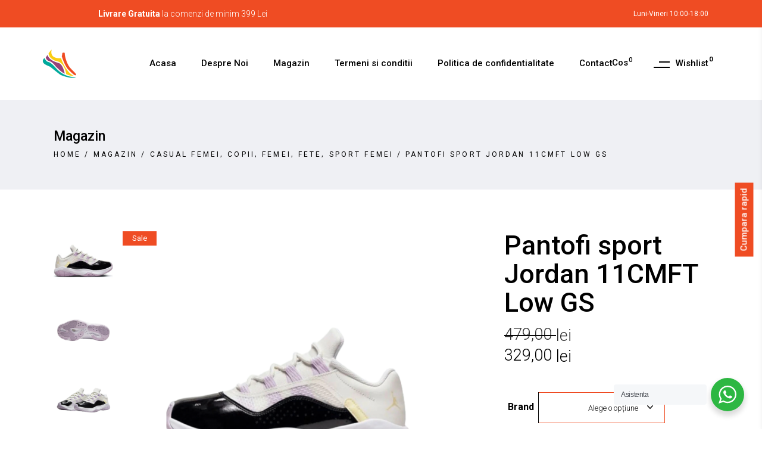

--- FILE ---
content_type: text/html; charset=UTF-8
request_url: https://designer-store.ro/product/pantofi-sport-jordan-11cmft-low-gs/
body_size: 202292
content:
<!DOCTYPE html>
<html lang="ro-RO">
<head>
	
		<meta charset="UTF-8"/>
		<link rel="profile" href="http://gmpg.org/xfn/11"/>
		
				<meta name="viewport" content="width=device-width,initial-scale=1,user-scalable=yes">
						<script>document.documentElement.className = document.documentElement.className + ' yes-js js_active js'</script>
			<title>Pantofi sport Jordan 11CMFT Low GS &#8211; Designer-Store</title>
<meta name='robots' content='max-image-preview:large' />
	<style>img:is([sizes="auto" i], [sizes^="auto," i]) { contain-intrinsic-size: 3000px 1500px }</style>
	<link rel='dns-prefetch' href='//apis.google.com' />
<link rel='dns-prefetch' href='//fonts.googleapis.com' />
<link rel="alternate" type="application/rss+xml" title="Designer-Store &raquo; Flux" href="https://designer-store.ro/feed/" />
<link rel="alternate" type="application/rss+xml" title="Designer-Store &raquo; Flux comentarii" href="https://designer-store.ro/comments/feed/" />
<script type="text/javascript">
/* <![CDATA[ */
window._wpemojiSettings = {"baseUrl":"https:\/\/s.w.org\/images\/core\/emoji\/16.0.1\/72x72\/","ext":".png","svgUrl":"https:\/\/s.w.org\/images\/core\/emoji\/16.0.1\/svg\/","svgExt":".svg","source":{"concatemoji":"https:\/\/designer-store.ro\/wp-includes\/js\/wp-emoji-release.min.js?ver=6.8.3"}};
/*! This file is auto-generated */
!function(s,n){var o,i,e;function c(e){try{var t={supportTests:e,timestamp:(new Date).valueOf()};sessionStorage.setItem(o,JSON.stringify(t))}catch(e){}}function p(e,t,n){e.clearRect(0,0,e.canvas.width,e.canvas.height),e.fillText(t,0,0);var t=new Uint32Array(e.getImageData(0,0,e.canvas.width,e.canvas.height).data),a=(e.clearRect(0,0,e.canvas.width,e.canvas.height),e.fillText(n,0,0),new Uint32Array(e.getImageData(0,0,e.canvas.width,e.canvas.height).data));return t.every(function(e,t){return e===a[t]})}function u(e,t){e.clearRect(0,0,e.canvas.width,e.canvas.height),e.fillText(t,0,0);for(var n=e.getImageData(16,16,1,1),a=0;a<n.data.length;a++)if(0!==n.data[a])return!1;return!0}function f(e,t,n,a){switch(t){case"flag":return n(e,"\ud83c\udff3\ufe0f\u200d\u26a7\ufe0f","\ud83c\udff3\ufe0f\u200b\u26a7\ufe0f")?!1:!n(e,"\ud83c\udde8\ud83c\uddf6","\ud83c\udde8\u200b\ud83c\uddf6")&&!n(e,"\ud83c\udff4\udb40\udc67\udb40\udc62\udb40\udc65\udb40\udc6e\udb40\udc67\udb40\udc7f","\ud83c\udff4\u200b\udb40\udc67\u200b\udb40\udc62\u200b\udb40\udc65\u200b\udb40\udc6e\u200b\udb40\udc67\u200b\udb40\udc7f");case"emoji":return!a(e,"\ud83e\udedf")}return!1}function g(e,t,n,a){var r="undefined"!=typeof WorkerGlobalScope&&self instanceof WorkerGlobalScope?new OffscreenCanvas(300,150):s.createElement("canvas"),o=r.getContext("2d",{willReadFrequently:!0}),i=(o.textBaseline="top",o.font="600 32px Arial",{});return e.forEach(function(e){i[e]=t(o,e,n,a)}),i}function t(e){var t=s.createElement("script");t.src=e,t.defer=!0,s.head.appendChild(t)}"undefined"!=typeof Promise&&(o="wpEmojiSettingsSupports",i=["flag","emoji"],n.supports={everything:!0,everythingExceptFlag:!0},e=new Promise(function(e){s.addEventListener("DOMContentLoaded",e,{once:!0})}),new Promise(function(t){var n=function(){try{var e=JSON.parse(sessionStorage.getItem(o));if("object"==typeof e&&"number"==typeof e.timestamp&&(new Date).valueOf()<e.timestamp+604800&&"object"==typeof e.supportTests)return e.supportTests}catch(e){}return null}();if(!n){if("undefined"!=typeof Worker&&"undefined"!=typeof OffscreenCanvas&&"undefined"!=typeof URL&&URL.createObjectURL&&"undefined"!=typeof Blob)try{var e="postMessage("+g.toString()+"("+[JSON.stringify(i),f.toString(),p.toString(),u.toString()].join(",")+"));",a=new Blob([e],{type:"text/javascript"}),r=new Worker(URL.createObjectURL(a),{name:"wpTestEmojiSupports"});return void(r.onmessage=function(e){c(n=e.data),r.terminate(),t(n)})}catch(e){}c(n=g(i,f,p,u))}t(n)}).then(function(e){for(var t in e)n.supports[t]=e[t],n.supports.everything=n.supports.everything&&n.supports[t],"flag"!==t&&(n.supports.everythingExceptFlag=n.supports.everythingExceptFlag&&n.supports[t]);n.supports.everythingExceptFlag=n.supports.everythingExceptFlag&&!n.supports.flag,n.DOMReady=!1,n.readyCallback=function(){n.DOMReady=!0}}).then(function(){return e}).then(function(){var e;n.supports.everything||(n.readyCallback(),(e=n.source||{}).concatemoji?t(e.concatemoji):e.wpemoji&&e.twemoji&&(t(e.twemoji),t(e.wpemoji)))}))}((window,document),window._wpemojiSettings);
/* ]]> */
</script>
<style id='wp-emoji-styles-inline-css' type='text/css'>

	img.wp-smiley, img.emoji {
		display: inline !important;
		border: none !important;
		box-shadow: none !important;
		height: 1em !important;
		width: 1em !important;
		margin: 0 0.07em !important;
		vertical-align: -0.1em !important;
		background: none !important;
		padding: 0 !important;
	}
</style>
<link rel='stylesheet' id='wp-block-library-css' href='https://designer-store.ro/wp-includes/css/dist/block-library/style.min.css?ver=6.8.3' type='text/css' media='all' />
<style id='classic-theme-styles-inline-css' type='text/css'>
/*! This file is auto-generated */
.wp-block-button__link{color:#fff;background-color:#32373c;border-radius:9999px;box-shadow:none;text-decoration:none;padding:calc(.667em + 2px) calc(1.333em + 2px);font-size:1.125em}.wp-block-file__button{background:#32373c;color:#fff;text-decoration:none}
</style>
<link rel='stylesheet' id='nta-css-popup-css' href='https://designer-store.ro/wp-content/plugins/wp-whatsapp/assets/dist/css/style.css?ver=6.8.3' type='text/css' media='all' />
<style id='global-styles-inline-css' type='text/css'>
:root{--wp--preset--aspect-ratio--square: 1;--wp--preset--aspect-ratio--4-3: 4/3;--wp--preset--aspect-ratio--3-4: 3/4;--wp--preset--aspect-ratio--3-2: 3/2;--wp--preset--aspect-ratio--2-3: 2/3;--wp--preset--aspect-ratio--16-9: 16/9;--wp--preset--aspect-ratio--9-16: 9/16;--wp--preset--color--black: #000000;--wp--preset--color--cyan-bluish-gray: #abb8c3;--wp--preset--color--white: #ffffff;--wp--preset--color--pale-pink: #f78da7;--wp--preset--color--vivid-red: #cf2e2e;--wp--preset--color--luminous-vivid-orange: #ff6900;--wp--preset--color--luminous-vivid-amber: #fcb900;--wp--preset--color--light-green-cyan: #7bdcb5;--wp--preset--color--vivid-green-cyan: #00d084;--wp--preset--color--pale-cyan-blue: #8ed1fc;--wp--preset--color--vivid-cyan-blue: #0693e3;--wp--preset--color--vivid-purple: #9b51e0;--wp--preset--gradient--vivid-cyan-blue-to-vivid-purple: linear-gradient(135deg,rgba(6,147,227,1) 0%,rgb(155,81,224) 100%);--wp--preset--gradient--light-green-cyan-to-vivid-green-cyan: linear-gradient(135deg,rgb(122,220,180) 0%,rgb(0,208,130) 100%);--wp--preset--gradient--luminous-vivid-amber-to-luminous-vivid-orange: linear-gradient(135deg,rgba(252,185,0,1) 0%,rgba(255,105,0,1) 100%);--wp--preset--gradient--luminous-vivid-orange-to-vivid-red: linear-gradient(135deg,rgba(255,105,0,1) 0%,rgb(207,46,46) 100%);--wp--preset--gradient--very-light-gray-to-cyan-bluish-gray: linear-gradient(135deg,rgb(238,238,238) 0%,rgb(169,184,195) 100%);--wp--preset--gradient--cool-to-warm-spectrum: linear-gradient(135deg,rgb(74,234,220) 0%,rgb(151,120,209) 20%,rgb(207,42,186) 40%,rgb(238,44,130) 60%,rgb(251,105,98) 80%,rgb(254,248,76) 100%);--wp--preset--gradient--blush-light-purple: linear-gradient(135deg,rgb(255,206,236) 0%,rgb(152,150,240) 100%);--wp--preset--gradient--blush-bordeaux: linear-gradient(135deg,rgb(254,205,165) 0%,rgb(254,45,45) 50%,rgb(107,0,62) 100%);--wp--preset--gradient--luminous-dusk: linear-gradient(135deg,rgb(255,203,112) 0%,rgb(199,81,192) 50%,rgb(65,88,208) 100%);--wp--preset--gradient--pale-ocean: linear-gradient(135deg,rgb(255,245,203) 0%,rgb(182,227,212) 50%,rgb(51,167,181) 100%);--wp--preset--gradient--electric-grass: linear-gradient(135deg,rgb(202,248,128) 0%,rgb(113,206,126) 100%);--wp--preset--gradient--midnight: linear-gradient(135deg,rgb(2,3,129) 0%,rgb(40,116,252) 100%);--wp--preset--font-size--small: 13px;--wp--preset--font-size--medium: 20px;--wp--preset--font-size--large: 36px;--wp--preset--font-size--x-large: 42px;--wp--preset--font-family--inter: "Inter", sans-serif;--wp--preset--font-family--cardo: Cardo;--wp--preset--spacing--20: 0.44rem;--wp--preset--spacing--30: 0.67rem;--wp--preset--spacing--40: 1rem;--wp--preset--spacing--50: 1.5rem;--wp--preset--spacing--60: 2.25rem;--wp--preset--spacing--70: 3.38rem;--wp--preset--spacing--80: 5.06rem;--wp--preset--shadow--natural: 6px 6px 9px rgba(0, 0, 0, 0.2);--wp--preset--shadow--deep: 12px 12px 50px rgba(0, 0, 0, 0.4);--wp--preset--shadow--sharp: 6px 6px 0px rgba(0, 0, 0, 0.2);--wp--preset--shadow--outlined: 6px 6px 0px -3px rgba(255, 255, 255, 1), 6px 6px rgba(0, 0, 0, 1);--wp--preset--shadow--crisp: 6px 6px 0px rgba(0, 0, 0, 1);}:where(.is-layout-flex){gap: 0.5em;}:where(.is-layout-grid){gap: 0.5em;}body .is-layout-flex{display: flex;}.is-layout-flex{flex-wrap: wrap;align-items: center;}.is-layout-flex > :is(*, div){margin: 0;}body .is-layout-grid{display: grid;}.is-layout-grid > :is(*, div){margin: 0;}:where(.wp-block-columns.is-layout-flex){gap: 2em;}:where(.wp-block-columns.is-layout-grid){gap: 2em;}:where(.wp-block-post-template.is-layout-flex){gap: 1.25em;}:where(.wp-block-post-template.is-layout-grid){gap: 1.25em;}.has-black-color{color: var(--wp--preset--color--black) !important;}.has-cyan-bluish-gray-color{color: var(--wp--preset--color--cyan-bluish-gray) !important;}.has-white-color{color: var(--wp--preset--color--white) !important;}.has-pale-pink-color{color: var(--wp--preset--color--pale-pink) !important;}.has-vivid-red-color{color: var(--wp--preset--color--vivid-red) !important;}.has-luminous-vivid-orange-color{color: var(--wp--preset--color--luminous-vivid-orange) !important;}.has-luminous-vivid-amber-color{color: var(--wp--preset--color--luminous-vivid-amber) !important;}.has-light-green-cyan-color{color: var(--wp--preset--color--light-green-cyan) !important;}.has-vivid-green-cyan-color{color: var(--wp--preset--color--vivid-green-cyan) !important;}.has-pale-cyan-blue-color{color: var(--wp--preset--color--pale-cyan-blue) !important;}.has-vivid-cyan-blue-color{color: var(--wp--preset--color--vivid-cyan-blue) !important;}.has-vivid-purple-color{color: var(--wp--preset--color--vivid-purple) !important;}.has-black-background-color{background-color: var(--wp--preset--color--black) !important;}.has-cyan-bluish-gray-background-color{background-color: var(--wp--preset--color--cyan-bluish-gray) !important;}.has-white-background-color{background-color: var(--wp--preset--color--white) !important;}.has-pale-pink-background-color{background-color: var(--wp--preset--color--pale-pink) !important;}.has-vivid-red-background-color{background-color: var(--wp--preset--color--vivid-red) !important;}.has-luminous-vivid-orange-background-color{background-color: var(--wp--preset--color--luminous-vivid-orange) !important;}.has-luminous-vivid-amber-background-color{background-color: var(--wp--preset--color--luminous-vivid-amber) !important;}.has-light-green-cyan-background-color{background-color: var(--wp--preset--color--light-green-cyan) !important;}.has-vivid-green-cyan-background-color{background-color: var(--wp--preset--color--vivid-green-cyan) !important;}.has-pale-cyan-blue-background-color{background-color: var(--wp--preset--color--pale-cyan-blue) !important;}.has-vivid-cyan-blue-background-color{background-color: var(--wp--preset--color--vivid-cyan-blue) !important;}.has-vivid-purple-background-color{background-color: var(--wp--preset--color--vivid-purple) !important;}.has-black-border-color{border-color: var(--wp--preset--color--black) !important;}.has-cyan-bluish-gray-border-color{border-color: var(--wp--preset--color--cyan-bluish-gray) !important;}.has-white-border-color{border-color: var(--wp--preset--color--white) !important;}.has-pale-pink-border-color{border-color: var(--wp--preset--color--pale-pink) !important;}.has-vivid-red-border-color{border-color: var(--wp--preset--color--vivid-red) !important;}.has-luminous-vivid-orange-border-color{border-color: var(--wp--preset--color--luminous-vivid-orange) !important;}.has-luminous-vivid-amber-border-color{border-color: var(--wp--preset--color--luminous-vivid-amber) !important;}.has-light-green-cyan-border-color{border-color: var(--wp--preset--color--light-green-cyan) !important;}.has-vivid-green-cyan-border-color{border-color: var(--wp--preset--color--vivid-green-cyan) !important;}.has-pale-cyan-blue-border-color{border-color: var(--wp--preset--color--pale-cyan-blue) !important;}.has-vivid-cyan-blue-border-color{border-color: var(--wp--preset--color--vivid-cyan-blue) !important;}.has-vivid-purple-border-color{border-color: var(--wp--preset--color--vivid-purple) !important;}.has-vivid-cyan-blue-to-vivid-purple-gradient-background{background: var(--wp--preset--gradient--vivid-cyan-blue-to-vivid-purple) !important;}.has-light-green-cyan-to-vivid-green-cyan-gradient-background{background: var(--wp--preset--gradient--light-green-cyan-to-vivid-green-cyan) !important;}.has-luminous-vivid-amber-to-luminous-vivid-orange-gradient-background{background: var(--wp--preset--gradient--luminous-vivid-amber-to-luminous-vivid-orange) !important;}.has-luminous-vivid-orange-to-vivid-red-gradient-background{background: var(--wp--preset--gradient--luminous-vivid-orange-to-vivid-red) !important;}.has-very-light-gray-to-cyan-bluish-gray-gradient-background{background: var(--wp--preset--gradient--very-light-gray-to-cyan-bluish-gray) !important;}.has-cool-to-warm-spectrum-gradient-background{background: var(--wp--preset--gradient--cool-to-warm-spectrum) !important;}.has-blush-light-purple-gradient-background{background: var(--wp--preset--gradient--blush-light-purple) !important;}.has-blush-bordeaux-gradient-background{background: var(--wp--preset--gradient--blush-bordeaux) !important;}.has-luminous-dusk-gradient-background{background: var(--wp--preset--gradient--luminous-dusk) !important;}.has-pale-ocean-gradient-background{background: var(--wp--preset--gradient--pale-ocean) !important;}.has-electric-grass-gradient-background{background: var(--wp--preset--gradient--electric-grass) !important;}.has-midnight-gradient-background{background: var(--wp--preset--gradient--midnight) !important;}.has-small-font-size{font-size: var(--wp--preset--font-size--small) !important;}.has-medium-font-size{font-size: var(--wp--preset--font-size--medium) !important;}.has-large-font-size{font-size: var(--wp--preset--font-size--large) !important;}.has-x-large-font-size{font-size: var(--wp--preset--font-size--x-large) !important;}
:where(.wp-block-post-template.is-layout-flex){gap: 1.25em;}:where(.wp-block-post-template.is-layout-grid){gap: 1.25em;}
:where(.wp-block-columns.is-layout-flex){gap: 2em;}:where(.wp-block-columns.is-layout-grid){gap: 2em;}
:root :where(.wp-block-pullquote){font-size: 1.5em;line-height: 1.6;}
</style>
<link rel='stylesheet' id='contact-form-7-css' href='https://designer-store.ro/wp-content/plugins/contact-form-7/includes/css/styles.css?ver=6.0' type='text/css' media='all' />
<link rel='stylesheet' id='elson-membership-style-css' href='https://designer-store.ro/wp-content/plugins/elson-membership/assets/css/membership.min.css?ver=6.8.3' type='text/css' media='all' />
<link rel='stylesheet' id='elson-membership-responsive-style-css' href='https://designer-store.ro/wp-content/plugins/elson-membership/assets/css/membership-responsive.min.css?ver=6.8.3' type='text/css' media='all' />
<link rel='stylesheet' id='rs-plugin-settings-css' href='https://designer-store.ro/wp-content/plugins/revslider/public/assets/css/rs6.css?ver=6.2.23' type='text/css' media='all' />
<style id='rs-plugin-settings-inline-css' type='text/css'>
#rs-demo-id {}
</style>
<style id='woocommerce-inline-inline-css' type='text/css'>
.woocommerce form .form-row .required { visibility: visible; }
</style>
<link rel='stylesheet' id='yith-quick-view-css' href='https://designer-store.ro/wp-content/plugins/yith-woocommerce-quick-view/assets/css/yith-quick-view.css?ver=2.0.0' type='text/css' media='all' />
<style id='yith-quick-view-inline-css' type='text/css'>

				#yith-quick-view-modal .yith-quick-view-overlay{background:rgba( 0, 0, 0, 0.8)}
				#yith-quick-view-modal .yith-wcqv-main{background:#ffffff;}
				#yith-quick-view-close{color:#cdcdcd;}
				#yith-quick-view-close:hover{color:#ff0000;}
</style>
<link rel='stylesheet' id='elson-edge-default-style-css' href='https://designer-store.ro/wp-content/themes/elson/style.css?ver=6.8.3' type='text/css' media='all' />
<link rel='stylesheet' id='elson-edge-modules-css' href='https://designer-store.ro/wp-content/themes/elson/assets/css/modules.min.css?ver=6.8.3' type='text/css' media='all' />
<link rel='stylesheet' id='elson-edge-dripicons-css' href='https://designer-store.ro/wp-content/themes/elson/framework/lib/icons-pack/dripicons/dripicons.css?ver=6.8.3' type='text/css' media='all' />
<link rel='stylesheet' id='elson-edge-font_elegant-css' href='https://designer-store.ro/wp-content/themes/elson/framework/lib/icons-pack/elegant-icons/style.min.css?ver=6.8.3' type='text/css' media='all' />
<link rel='stylesheet' id='elson-edge-font_awesome-css' href='https://designer-store.ro/wp-content/themes/elson/framework/lib/icons-pack/font-awesome/css/fontawesome-all.min.css?ver=6.8.3' type='text/css' media='all' />
<link rel='stylesheet' id='elson-edge-ion_icons-css' href='https://designer-store.ro/wp-content/themes/elson/framework/lib/icons-pack/ion-icons/css/ionicons.min.css?ver=6.8.3' type='text/css' media='all' />
<link rel='stylesheet' id='elson-edge-linea_icons-css' href='https://designer-store.ro/wp-content/themes/elson/framework/lib/icons-pack/linea-icons/style.css?ver=6.8.3' type='text/css' media='all' />
<link rel='stylesheet' id='elson-edge-linear_icons-css' href='https://designer-store.ro/wp-content/themes/elson/framework/lib/icons-pack/linear-icons/style.css?ver=6.8.3' type='text/css' media='all' />
<link rel='stylesheet' id='elson-edge-simple_line_icons-css' href='https://designer-store.ro/wp-content/themes/elson/framework/lib/icons-pack/simple-line-icons/simple-line-icons.css?ver=6.8.3' type='text/css' media='all' />
<link rel='stylesheet' id='mediaelement-css' href='https://designer-store.ro/wp-includes/js/mediaelement/mediaelementplayer-legacy.min.css?ver=4.2.17' type='text/css' media='all' />
<link rel='stylesheet' id='wp-mediaelement-css' href='https://designer-store.ro/wp-includes/js/mediaelement/wp-mediaelement.min.css?ver=6.8.3' type='text/css' media='all' />
<link rel='stylesheet' id='swiper-css-css' href='https://designer-store.ro/wp-content/themes/elson/framework/modules/woocommerce/shortcodes/round-product-slider/assets/css/plugins/swiper.min.css?ver=6.8.3' type='text/css' media='all' />
<link rel='stylesheet' id='elson-edge-woo-css' href='https://designer-store.ro/wp-content/themes/elson/assets/css/woocommerce.min.css?ver=6.8.3' type='text/css' media='all' />
<link rel='stylesheet' id='elson-edge-woo-responsive-css' href='https://designer-store.ro/wp-content/themes/elson/assets/css/woocommerce-responsive.min.css?ver=6.8.3' type='text/css' media='all' />
<link rel='stylesheet' id='elson-edge-style-dynamic-css' href='https://designer-store.ro/wp-content/themes/elson/assets/css/style_dynamic.css?ver=1705314374' type='text/css' media='all' />
<link rel='stylesheet' id='elson-edge-modules-responsive-css' href='https://designer-store.ro/wp-content/themes/elson/assets/css/modules-responsive.min.css?ver=6.8.3' type='text/css' media='all' />
<link rel='stylesheet' id='elson-edge-style-dynamic-responsive-css' href='https://designer-store.ro/wp-content/themes/elson/assets/css/style_dynamic_responsive.css?ver=1705314374' type='text/css' media='all' />
<link rel='stylesheet' id='elson-edge-google-fonts-css' href='https://fonts.googleapis.com/css?family=Roboto%3A300%2C400%2C500%2C600%2C700&#038;subset=latin-ext&#038;ver=1.0.0' type='text/css' media='all' />
<script type="text/javascript" src="https://designer-store.ro/wp-includes/js/jquery/jquery.min.js?ver=3.7.1" id="jquery-core-js"></script>
<script type="text/javascript" src="https://designer-store.ro/wp-includes/js/jquery/jquery-migrate.min.js?ver=3.4.1" id="jquery-migrate-js"></script>
<script type="text/javascript" src="https://apis.google.com/js/platform.js" id="elson-membership-google-plus-api-js"></script>
<script type="text/javascript" src="https://designer-store.ro/wp-content/plugins/revslider/public/assets/js/rbtools.min.js?ver=6.2.23" id="tp-tools-js"></script>
<script type="text/javascript" src="https://designer-store.ro/wp-content/plugins/revslider/public/assets/js/rs6.min.js?ver=6.2.23" id="revmin-js"></script>
<script type="text/javascript" src="https://designer-store.ro/wp-content/plugins/woocommerce/assets/js/jquery-blockui/jquery.blockUI.min.js?ver=2.7.0-wc.9.4.2" id="jquery-blockui-js" data-wp-strategy="defer"></script>
<script type="text/javascript" id="wc-add-to-cart-js-extra">
/* <![CDATA[ */
var wc_add_to_cart_params = {"ajax_url":"\/wp-admin\/admin-ajax.php","wc_ajax_url":"\/?wc-ajax=%%endpoint%%","i18n_view_cart":"Vezi co\u0219ul","cart_url":"https:\/\/designer-store.ro\/cart\/","is_cart":"","cart_redirect_after_add":"no"};
/* ]]> */
</script>
<script type="text/javascript" src="https://designer-store.ro/wp-content/plugins/woocommerce/assets/js/frontend/add-to-cart.min.js?ver=9.4.2" id="wc-add-to-cart-js" data-wp-strategy="defer"></script>
<script type="text/javascript" src="https://designer-store.ro/wp-content/plugins/woocommerce/assets/js/zoom/jquery.zoom.min.js?ver=1.7.21-wc.9.4.2" id="zoom-js" defer="defer" data-wp-strategy="defer"></script>
<script type="text/javascript" id="wc-single-product-js-extra">
/* <![CDATA[ */
var wc_single_product_params = {"i18n_required_rating_text":"Te rog selecteaz\u0103 o evaluare","review_rating_required":"yes","flexslider":{"rtl":false,"animation":"slide","smoothHeight":true,"directionNav":false,"controlNav":"thumbnails","slideshow":false,"animationSpeed":500,"animationLoop":false,"allowOneSlide":false},"zoom_enabled":"1","zoom_options":[],"photoswipe_enabled":"","photoswipe_options":{"shareEl":false,"closeOnScroll":false,"history":false,"hideAnimationDuration":0,"showAnimationDuration":0},"flexslider_enabled":""};
/* ]]> */
</script>
<script type="text/javascript" src="https://designer-store.ro/wp-content/plugins/woocommerce/assets/js/frontend/single-product.min.js?ver=9.4.2" id="wc-single-product-js" defer="defer" data-wp-strategy="defer"></script>
<script type="text/javascript" src="https://designer-store.ro/wp-content/plugins/woocommerce/assets/js/js-cookie/js.cookie.min.js?ver=2.1.4-wc.9.4.2" id="js-cookie-js" defer="defer" data-wp-strategy="defer"></script>
<script type="text/javascript" id="woocommerce-js-extra">
/* <![CDATA[ */
var woocommerce_params = {"ajax_url":"\/wp-admin\/admin-ajax.php","wc_ajax_url":"\/?wc-ajax=%%endpoint%%"};
/* ]]> */
</script>
<script type="text/javascript" src="https://designer-store.ro/wp-content/plugins/woocommerce/assets/js/frontend/woocommerce.min.js?ver=9.4.2" id="woocommerce-js" defer="defer" data-wp-strategy="defer"></script>
<script type="text/javascript" src="https://designer-store.ro/wp-content/plugins/js_composer/assets/js/vendors/woocommerce-add-to-cart.js?ver=6.4.1" id="vc_woocommerce-add-to-cart-js-js"></script>
<script type="text/javascript" id="WCPAY_ASSETS-js-extra">
/* <![CDATA[ */
var wcpayAssets = {"url":"https:\/\/designer-store.ro\/wp-content\/plugins\/woocommerce-payments\/dist\/"};
/* ]]> */
</script>
<script type="text/javascript" src="https://designer-store.ro/wp-content/themes/elson/framework/modules/woocommerce/shortcodes/double-row-product-slider/assets/js/plugins/hammer.min.js?ver=1" id="hammer-js"></script>
<script type="text/javascript" src="https://designer-store.ro/wp-content/themes/elson/framework/modules/woocommerce/shortcodes/double-row-product-slider/assets/js/plugins/virtual-scroll.min.js?ver=1" id="virtual-scroll-js"></script>
<script type="text/javascript" src="https://designer-store.ro/wp-content/plugins/woocommerce/assets/js/select2/select2.full.min.js?ver=4.0.3-wc.9.4.2" id="select2-js" defer="defer" data-wp-strategy="defer"></script>
<link rel="https://api.w.org/" href="https://designer-store.ro/wp-json/" /><link rel="alternate" title="JSON" type="application/json" href="https://designer-store.ro/wp-json/wp/v2/product/7094" /><link rel="EditURI" type="application/rsd+xml" title="RSD" href="https://designer-store.ro/xmlrpc.php?rsd" />
<meta name="generator" content="WordPress 6.8.3" />
<meta name="generator" content="WooCommerce 9.4.2" />
<link rel="canonical" href="https://designer-store.ro/product/pantofi-sport-jordan-11cmft-low-gs/" />
<link rel='shortlink' href='https://designer-store.ro/?p=7094' />
<link rel="alternate" title="oEmbed (JSON)" type="application/json+oembed" href="https://designer-store.ro/wp-json/oembed/1.0/embed?url=https%3A%2F%2Fdesigner-store.ro%2Fproduct%2Fpantofi-sport-jordan-11cmft-low-gs%2F" />
<link rel="alternate" title="oEmbed (XML)" type="text/xml+oembed" href="https://designer-store.ro/wp-json/oembed/1.0/embed?url=https%3A%2F%2Fdesigner-store.ro%2Fproduct%2Fpantofi-sport-jordan-11cmft-low-gs%2F&#038;format=xml" />
<meta name="pinterest-rich-pin" content="false" />	<noscript><style>.woocommerce-product-gallery{ opacity: 1 !important; }</style></noscript>
	<meta name="generator" content="Powered by WPBakery Page Builder - drag and drop page builder for WordPress."/>
<meta name="generator" content="Powered by Slider Revolution 6.2.23 - responsive, Mobile-Friendly Slider Plugin for WordPress with comfortable drag and drop interface." />
<style class='wp-fonts-local' type='text/css'>
@font-face{font-family:Inter;font-style:normal;font-weight:300 900;font-display:fallback;src:url('https://designer-store.ro/wp-content/plugins/woocommerce/assets/fonts/Inter-VariableFont_slnt,wght.woff2') format('woff2');font-stretch:normal;}
@font-face{font-family:Cardo;font-style:normal;font-weight:400;font-display:fallback;src:url('https://designer-store.ro/wp-content/plugins/woocommerce/assets/fonts/cardo_normal_400.woff2') format('woff2');}
</style>
<link rel="icon" href="https://designer-store.ro/wp-content/uploads/2023/06/cropped-poza-favicon-32x32.png" sizes="32x32" />
<link rel="icon" href="https://designer-store.ro/wp-content/uploads/2023/06/cropped-poza-favicon-192x192.png" sizes="192x192" />
<link rel="apple-touch-icon" href="https://designer-store.ro/wp-content/uploads/2023/06/cropped-poza-favicon-180x180.png" />
<meta name="msapplication-TileImage" content="https://designer-store.ro/wp-content/uploads/2023/06/cropped-poza-favicon-270x270.png" />
<script type="text/javascript">function setREVStartSize(e){
			//window.requestAnimationFrame(function() {				 
				window.RSIW = window.RSIW===undefined ? window.innerWidth : window.RSIW;	
				window.RSIH = window.RSIH===undefined ? window.innerHeight : window.RSIH;	
				try {								
					var pw = document.getElementById(e.c).parentNode.offsetWidth,
						newh;
					pw = pw===0 || isNaN(pw) ? window.RSIW : pw;
					e.tabw = e.tabw===undefined ? 0 : parseInt(e.tabw);
					e.thumbw = e.thumbw===undefined ? 0 : parseInt(e.thumbw);
					e.tabh = e.tabh===undefined ? 0 : parseInt(e.tabh);
					e.thumbh = e.thumbh===undefined ? 0 : parseInt(e.thumbh);
					e.tabhide = e.tabhide===undefined ? 0 : parseInt(e.tabhide);
					e.thumbhide = e.thumbhide===undefined ? 0 : parseInt(e.thumbhide);
					e.mh = e.mh===undefined || e.mh=="" || e.mh==="auto" ? 0 : parseInt(e.mh,0);		
					if(e.layout==="fullscreen" || e.l==="fullscreen") 						
						newh = Math.max(e.mh,window.RSIH);					
					else{					
						e.gw = Array.isArray(e.gw) ? e.gw : [e.gw];
						for (var i in e.rl) if (e.gw[i]===undefined || e.gw[i]===0) e.gw[i] = e.gw[i-1];					
						e.gh = e.el===undefined || e.el==="" || (Array.isArray(e.el) && e.el.length==0)? e.gh : e.el;
						e.gh = Array.isArray(e.gh) ? e.gh : [e.gh];
						for (var i in e.rl) if (e.gh[i]===undefined || e.gh[i]===0) e.gh[i] = e.gh[i-1];
											
						var nl = new Array(e.rl.length),
							ix = 0,						
							sl;					
						e.tabw = e.tabhide>=pw ? 0 : e.tabw;
						e.thumbw = e.thumbhide>=pw ? 0 : e.thumbw;
						e.tabh = e.tabhide>=pw ? 0 : e.tabh;
						e.thumbh = e.thumbhide>=pw ? 0 : e.thumbh;					
						for (var i in e.rl) nl[i] = e.rl[i]<window.RSIW ? 0 : e.rl[i];
						sl = nl[0];									
						for (var i in nl) if (sl>nl[i] && nl[i]>0) { sl = nl[i]; ix=i;}															
						var m = pw>(e.gw[ix]+e.tabw+e.thumbw) ? 1 : (pw-(e.tabw+e.thumbw)) / (e.gw[ix]);					
						newh =  (e.gh[ix] * m) + (e.tabh + e.thumbh);
					}				
					if(window.rs_init_css===undefined) window.rs_init_css = document.head.appendChild(document.createElement("style"));					
					document.getElementById(e.c).height = newh+"px";
					window.rs_init_css.innerHTML += "#"+e.c+"_wrapper { height: "+newh+"px }";				
				} catch(e){
					console.log("Failure at Presize of Slider:" + e)
				}					   
			//});
		  };</script>
		<style type="text/css" id="wp-custom-css">
			.edgtf-woo-single-page .edgtf-single-product-summary .price del {
    margin: 0 8px 0 0;
    color: rgba(0,0,0,.8);
	display: flex;
}


.edgtf-woo-single-page .edgtf-single-product-summary .price del .amount {
    text-decoration: line-through;
	display: flex;
}		</style>
		<noscript><style> .wpb_animate_when_almost_visible { opacity: 1; }</style></noscript></head>
<body class="wp-singular product-template-default single single-product postid-7094 wp-theme-elson theme-elson elson-core-1.0.1 edgtf-social-login-1.0.1 woocommerce woocommerce-page woocommerce-no-js elson-ver-1.1 edgtf-grid-1300 edgtf-quick-shop-hide-on-small edgtf-empty-google-api edgtf-wide-dropdown-menu-content-in-grid edgtf-sticky-header-on-scroll-down-up edgtf-dropdown-animate-height edgtf-header-standard edgtf-menu-area-shadow-disable edgtf-menu-area-in-grid-shadow-disable edgtf-menu-area-border-disable edgtf-menu-area-in-grid-border-disable edgtf-logo-area-border-disable edgtf-logo-area-in-grid-border-disable edgtf-header-vertical-shadow-disable edgtf-header-vertical-border-disable edgtf-side-menu-slide-from-right edgtf-woocommerce-page edgtf-woo-single-page edgtf-woocommerce-columns-4 edgtf-woo-medium-space edgtf-woo-pl-info-below-image edgtf-woo-single-thumb-on-left-side edgtf-woo-single-has-zoom edgtf-woo-single-has-pretty-photo edgtf-woo-single-info-below-featured-image edgtf-products-filter edgtf-quick-shop edgtf-default-mobile-header edgtf-sticky-up-mobile-header edgtf-header-top-enabled edgtf-fullscreen-search edgtf-search-fade wpb-js-composer js-comp-ver-6.4.1 vc_responsive" itemscope itemtype="https://schema.org/WebPage">

	<div class="edgtf-products-filter-holder">
    <div class="edgtf-pf-table">
        <div class="edgtf-pf-table-cell">
            <div class="edgtf-pf-inner">
                <div class="edgtf-pf-content-container">
					<div class="edgtf-pf-products-holder">
	<div class="edgtf-pf-products-holder-inner">
        <a class="edgtf-pf-close" href="javascript:void(0)">
	        <svg xmlns="http://www.w3.org/2000/svg" xmlns:xlink="http://www.w3.org/1999/xlink" x="0px" y="0px"
	             width="14.118px" height="14.117px" viewBox="0 0 14.118 14.117" enable-background="new 0 0 14.118 14.117" xml:space="preserve">
				<rect x="-1.932" y="6.066" transform="matrix(0.7071 -0.7071 0.7071 0.7071 -2.9236 7.0585)" width="17.981" height="1.984"/>
		        <rect x="-1.932" y="6.066" transform="matrix(-0.7071 -0.7071 0.7071 -0.7071 7.059 17.0411)" width="17.981" height="1.984"/>
			</svg>
        </a>
        <div id="woocommerce_product_categories-3" class="widget edgtf-products-filter-sidearea woocommerce widget_product_categories"><div class="edgtf-widget-title-holder"><h6 class="edgtf-widget-title">Categorie</h6></div><select  name='product_cat' id='product_cat' class='dropdown_product_cat'>
	<option value=''>Selectează o categorie</option>
	<option class="level-0" value="baieti">baieti&nbsp;&nbsp;(86)</option>
	<option class="level-0" value="barbati">Barbati&nbsp;&nbsp;(181)</option>
	<option class="level-0" value="casual">Casual&nbsp;&nbsp;(163)</option>
	<option class="level-0" value="casual-femei">Casual femei&nbsp;&nbsp;(136)</option>
	<option class="level-0" value="copii">Copii&nbsp;&nbsp;(146)</option>
	<option class="level-0" value="femei">Femei&nbsp;&nbsp;(143)</option>
	<option class="level-0" value="fete" selected="selected">Fete&nbsp;&nbsp;(119)</option>
	<option class="level-0" value="marimi">Mărimi&nbsp;&nbsp;(1)</option>
	<option class="level-0" value="sport-barbati">Sport barbati&nbsp;&nbsp;(157)</option>
	<option class="level-0" value="sport-femei">Sport femei&nbsp;&nbsp;(134)</option>
	<option class="level-0" value="uncategorized">Uncategorized&nbsp;&nbsp;(3)</option>
</select>
</div>	</div>
</div>                </div>
            </div>
        </div>
    </div>
</div><a class="edgtf-quick-shop-opener" href="javascript:void(0)">Cumpara rapid</a>
<div class="edgtf-quick-shop-holder">
    <div class="edgtf-qs-table">
        <div class="edgtf-qs-table-cell">
            <div class="edgtf-qs-inner">
                <a class="edgtf-qs-close" href="javascript:void(0)">
	                <svg xmlns="http://www.w3.org/2000/svg" xmlns:xlink="http://www.w3.org/1999/xlink" x="0px" y="0px"
	                     width="14.118px" height="14.117px" viewBox="0 0 14.118 14.117" enable-background="new 0 0 14.118 14.117" xml:space="preserve">
						<rect x="-1.932" y="6.066" transform="matrix(0.7071 -0.7071 0.7071 0.7071 -2.9236 7.0585)" width="17.981" height="1.984"/>
		                <rect x="-1.932" y="6.066" transform="matrix(-0.7071 -0.7071 0.7071 -0.7071 7.059 17.0411)" width="17.981" height="1.984"/>
					</svg>
                </a>
                <div class="edgtf-qs-content-container">
	                <div class="edgtf-qs-filter-holder">
	<select name="edgtf-qs-filter" class="edgtf-qs-filter">
		<option value>Categorii</option>                <option value="edgtf-design-term-rem-design-studio">REM Design Studio</option>
            				<option value="uncategorized">Uncategorized</option>
							<option value="baieti">baieti</option>
							<option value="barbati">Barbati</option>
							<option value="casual">Casual</option>
							<option value="casual-femei">Casual femei</option>
							<option value="copii">Copii</option>
							<option value="femei">Femei</option>
							<option value="fete">Fete</option>
							<option value="marimi">Mărimi</option>
							<option value="sport-barbati">Sport barbati</option>
							<option value="sport-femei">Sport femei</option>
				</select>
</div>					<div class="edgtf-qs-products-holder">
	<div class="edgtf-qs-products-holder-inner clearfix">
		<div class="edgtf-qsi">
	<div class="edgtf-qsi-inner">
		<div class="edgtf-qsi-image">
				<span class="edgtf-pli-onsale">Sale</span>

<img width="600" height="600" src="https://designer-store.ro/wp-content/uploads/2025/07/My-project_20250703_102824-600x600.png" class="attachment-woocommerce_single size-woocommerce_single wp-post-image" alt="" decoding="async" fetchpriority="high" srcset="https://designer-store.ro/wp-content/uploads/2025/07/My-project_20250703_102824-600x600.png 600w, https://designer-store.ro/wp-content/uploads/2025/07/My-project_20250703_102824-300x300.png 300w, https://designer-store.ro/wp-content/uploads/2025/07/My-project_20250703_102824-1024x1024.png 1024w, https://designer-store.ro/wp-content/uploads/2025/07/My-project_20250703_102824-150x150.png 150w, https://designer-store.ro/wp-content/uploads/2025/07/My-project_20250703_102824-768x768.png 768w, https://designer-store.ro/wp-content/uploads/2025/07/My-project_20250703_102824-650x650.png 650w, https://designer-store.ro/wp-content/uploads/2025/07/My-project_20250703_102824-100x100.png 100w, https://designer-store.ro/wp-content/uploads/2025/07/My-project_20250703_102824.png 1200w" sizes="(max-width: 600px) 100vw, 600px" />            	            <div class="edgtf-pli-text">
		            <div class="edgtf-pli-text-outer">
			            <div class="edgtf-pli-text-inner">
				            <div class="edgtf-pl-action">
					            <a href="#" class="yith-wcqv-button" data-product_id="10602"><span class="edgtf-yith-wcqv-label">Quick View</span></a>
<div
	class="yith-wcwl-add-to-wishlist add-to-wishlist-10602 yith-wcwl-add-to-wishlist--link-style yith-wcwl-add-to-wishlist--single wishlist-fragment on-first-load"
	data-fragment-ref="10602"
	data-fragment-options="{&quot;base_url&quot;:&quot;&quot;,&quot;product_id&quot;:10602,&quot;parent_product_id&quot;:0,&quot;product_type&quot;:&quot;variable&quot;,&quot;is_single&quot;:true,&quot;in_default_wishlist&quot;:false,&quot;show_view&quot;:true,&quot;browse_wishlist_text&quot;:&quot;Browse wishlist&quot;,&quot;already_in_wishslist_text&quot;:&quot;The product is already in your wishlist!&quot;,&quot;product_added_text&quot;:&quot;Product added!&quot;,&quot;available_multi_wishlist&quot;:false,&quot;disable_wishlist&quot;:false,&quot;show_count&quot;:false,&quot;ajax_loading&quot;:false,&quot;loop_position&quot;:&quot;after_add_to_cart&quot;,&quot;item&quot;:&quot;add_to_wishlist&quot;}"
>
			
			<!-- ADD TO WISHLIST -->
			
<div class="yith-wcwl-add-button">
		<a
		href="?add_to_wishlist=10602&#038;_wpnonce=58e4e50461"
		class="add_to_wishlist single_add_to_wishlist"
		data-product-id="10602"
		data-product-type="variable"
		data-original-product-id="0"
		data-title="Add to wishlist"
		rel="nofollow"
	>
		<svg id="yith-wcwl-icon-heart-outline" class="yith-wcwl-icon-svg" fill="none" stroke-width="1.5" stroke="currentColor" viewBox="0 0 24 24" xmlns="http://www.w3.org/2000/svg">
  <path stroke-linecap="round" stroke-linejoin="round" d="M21 8.25c0-2.485-2.099-4.5-4.688-4.5-1.935 0-3.597 1.126-4.312 2.733-.715-1.607-2.377-2.733-4.313-2.733C5.1 3.75 3 5.765 3 8.25c0 7.22 9 12 9 12s9-4.78 9-12Z"></path>
</svg>		<span>Add to wishlist</span>
	</a>
</div>

			<!-- COUNT TEXT -->
			
			</div>
					
					            	
	<div class="edgtf-qsi-add-to-cart ">
		<a rel="nofollow" href="https://designer-store.ro/product/pantofi-sport-ellesse-uomo-40eu/" data-quantity="1" data-product_id="10602" data-product_sku="" class="button product_type_variable add_to_cart_button edgtf-button">Selectează opțiunile</a>	</div>
				            </div>
			            </div>
		            </div>
	            </div>
                        <a class="edgtf-qsi-link" itemprop="url" href="https://designer-store.ro/product/pantofi-sport-ellesse-uomo-40eu/" title="Pantofi sport Ellesse Uomo &#8211; 40EU"></a>
		</div>
		<div class="edgtf-qsi-text">
			<div class="edgtf-qsi-text-wrapper">
				
				    <h6 itemprop="name" class="entry-title edgtf-qsi-title" >
		<a itemprop="url" href="https://designer-store.ro/product/pantofi-sport-ellesse-uomo-40eu/">Pantofi sport Ellesse Uomo &#8211; 40EU</a>
	</h6>
				
					<div class="edgtf-qsi-price"><del aria-hidden="true"><span class="woocommerce-Price-amount amount">349,00&nbsp;<span class="woocommerce-Price-currencySymbol">lei</span></span></del> <span class="screen-reader-text">Prețul inițial a fost: 349,00&nbsp;lei.</span><ins aria-hidden="true"><span class="woocommerce-Price-amount amount">249,00&nbsp;<span class="woocommerce-Price-currencySymbol">lei</span></span></ins><span class="screen-reader-text">Prețul curent este: 249,00&nbsp;lei.</span></div>
				
								
							</div>
			
		</div>
	</div>
</div><div class="edgtf-qsi">
	<div class="edgtf-qsi-inner">
		<div class="edgtf-qsi-image">
				<span class="edgtf-pli-onsale">Sale</span>

<img width="600" height="600" src="https://designer-store.ro/wp-content/uploads/2025/07/My-project_20250703_102931-600x600.png" class="attachment-woocommerce_single size-woocommerce_single wp-post-image" alt="" decoding="async" srcset="https://designer-store.ro/wp-content/uploads/2025/07/My-project_20250703_102931-600x600.png 600w, https://designer-store.ro/wp-content/uploads/2025/07/My-project_20250703_102931-300x300.png 300w, https://designer-store.ro/wp-content/uploads/2025/07/My-project_20250703_102931-1024x1024.png 1024w, https://designer-store.ro/wp-content/uploads/2025/07/My-project_20250703_102931-150x150.png 150w, https://designer-store.ro/wp-content/uploads/2025/07/My-project_20250703_102931-768x768.png 768w, https://designer-store.ro/wp-content/uploads/2025/07/My-project_20250703_102931-650x650.png 650w, https://designer-store.ro/wp-content/uploads/2025/07/My-project_20250703_102931-100x100.png 100w, https://designer-store.ro/wp-content/uploads/2025/07/My-project_20250703_102931.png 1200w" sizes="(max-width: 600px) 100vw, 600px" />            	            <div class="edgtf-pli-text">
		            <div class="edgtf-pli-text-outer">
			            <div class="edgtf-pli-text-inner">
				            <div class="edgtf-pl-action">
					            <a href="#" class="yith-wcqv-button" data-product_id="10589"><span class="edgtf-yith-wcqv-label">Quick View</span></a>
<div
	class="yith-wcwl-add-to-wishlist add-to-wishlist-10589 yith-wcwl-add-to-wishlist--link-style yith-wcwl-add-to-wishlist--single wishlist-fragment on-first-load"
	data-fragment-ref="10589"
	data-fragment-options="{&quot;base_url&quot;:&quot;&quot;,&quot;product_id&quot;:10589,&quot;parent_product_id&quot;:0,&quot;product_type&quot;:&quot;variable&quot;,&quot;is_single&quot;:true,&quot;in_default_wishlist&quot;:false,&quot;show_view&quot;:true,&quot;browse_wishlist_text&quot;:&quot;Browse wishlist&quot;,&quot;already_in_wishslist_text&quot;:&quot;The product is already in your wishlist!&quot;,&quot;product_added_text&quot;:&quot;Product added!&quot;,&quot;available_multi_wishlist&quot;:false,&quot;disable_wishlist&quot;:false,&quot;show_count&quot;:false,&quot;ajax_loading&quot;:false,&quot;loop_position&quot;:&quot;after_add_to_cart&quot;,&quot;item&quot;:&quot;add_to_wishlist&quot;}"
>
			
			<!-- ADD TO WISHLIST -->
			
<div class="yith-wcwl-add-button">
		<a
		href="?add_to_wishlist=10589&#038;_wpnonce=58e4e50461"
		class="add_to_wishlist single_add_to_wishlist"
		data-product-id="10589"
		data-product-type="variable"
		data-original-product-id="0"
		data-title="Add to wishlist"
		rel="nofollow"
	>
		<svg id="yith-wcwl-icon-heart-outline" class="yith-wcwl-icon-svg" fill="none" stroke-width="1.5" stroke="currentColor" viewBox="0 0 24 24" xmlns="http://www.w3.org/2000/svg">
  <path stroke-linecap="round" stroke-linejoin="round" d="M21 8.25c0-2.485-2.099-4.5-4.688-4.5-1.935 0-3.597 1.126-4.312 2.733-.715-1.607-2.377-2.733-4.313-2.733C5.1 3.75 3 5.765 3 8.25c0 7.22 9 12 9 12s9-4.78 9-12Z"></path>
</svg>		<span>Add to wishlist</span>
	</a>
</div>

			<!-- COUNT TEXT -->
			
			</div>
					
					            	
	<div class="edgtf-qsi-add-to-cart ">
		<a rel="nofollow" href="https://designer-store.ro/product/pantofi-sport-mizuno-wafe-39eu/" data-quantity="1" data-product_id="10589" data-product_sku="" class="button product_type_variable add_to_cart_button edgtf-button">Selectează opțiunile</a>	</div>
				            </div>
			            </div>
		            </div>
	            </div>
                        <a class="edgtf-qsi-link" itemprop="url" href="https://designer-store.ro/product/pantofi-sport-mizuno-wafe-39eu/" title="Pantofi sport Mizuno Wafe &#8211; 39EU"></a>
		</div>
		<div class="edgtf-qsi-text">
			<div class="edgtf-qsi-text-wrapper">
				
				    <h6 itemprop="name" class="entry-title edgtf-qsi-title" >
		<a itemprop="url" href="https://designer-store.ro/product/pantofi-sport-mizuno-wafe-39eu/">Pantofi sport Mizuno Wafe &#8211; 39EU</a>
	</h6>
				
					<div class="edgtf-qsi-price"><del aria-hidden="true"><span class="woocommerce-Price-amount amount">499,00&nbsp;<span class="woocommerce-Price-currencySymbol">lei</span></span></del> <span class="screen-reader-text">Prețul inițial a fost: 499,00&nbsp;lei.</span><ins aria-hidden="true"><span class="woocommerce-Price-amount amount">349,00&nbsp;<span class="woocommerce-Price-currencySymbol">lei</span></span></ins><span class="screen-reader-text">Prețul curent este: 349,00&nbsp;lei.</span></div>
				
								
							</div>
			
		</div>
	</div>
</div><div class="edgtf-qsi">
	<div class="edgtf-qsi-inner">
		<div class="edgtf-qsi-image">
				<span class="edgtf-pli-onsale">Sale</span>

<img width="600" height="600" src="https://designer-store.ro/wp-content/uploads/2025/07/My-project_20250703_100814-600x600.png" class="attachment-woocommerce_single size-woocommerce_single wp-post-image" alt="" decoding="async" srcset="https://designer-store.ro/wp-content/uploads/2025/07/My-project_20250703_100814-600x600.png 600w, https://designer-store.ro/wp-content/uploads/2025/07/My-project_20250703_100814-300x300.png 300w, https://designer-store.ro/wp-content/uploads/2025/07/My-project_20250703_100814-1024x1024.png 1024w, https://designer-store.ro/wp-content/uploads/2025/07/My-project_20250703_100814-150x150.png 150w, https://designer-store.ro/wp-content/uploads/2025/07/My-project_20250703_100814-768x768.png 768w, https://designer-store.ro/wp-content/uploads/2025/07/My-project_20250703_100814-650x650.png 650w, https://designer-store.ro/wp-content/uploads/2025/07/My-project_20250703_100814-100x100.png 100w, https://designer-store.ro/wp-content/uploads/2025/07/My-project_20250703_100814.png 1200w" sizes="(max-width: 600px) 100vw, 600px" />            	            <div class="edgtf-pli-text">
		            <div class="edgtf-pli-text-outer">
			            <div class="edgtf-pli-text-inner">
				            <div class="edgtf-pl-action">
					            <a href="#" class="yith-wcqv-button" data-product_id="10582"><span class="edgtf-yith-wcqv-label">Quick View</span></a>
<div
	class="yith-wcwl-add-to-wishlist add-to-wishlist-10582 yith-wcwl-add-to-wishlist--link-style yith-wcwl-add-to-wishlist--single wishlist-fragment on-first-load"
	data-fragment-ref="10582"
	data-fragment-options="{&quot;base_url&quot;:&quot;&quot;,&quot;product_id&quot;:10582,&quot;parent_product_id&quot;:0,&quot;product_type&quot;:&quot;variable&quot;,&quot;is_single&quot;:true,&quot;in_default_wishlist&quot;:false,&quot;show_view&quot;:true,&quot;browse_wishlist_text&quot;:&quot;Browse wishlist&quot;,&quot;already_in_wishslist_text&quot;:&quot;The product is already in your wishlist!&quot;,&quot;product_added_text&quot;:&quot;Product added!&quot;,&quot;available_multi_wishlist&quot;:false,&quot;disable_wishlist&quot;:false,&quot;show_count&quot;:false,&quot;ajax_loading&quot;:false,&quot;loop_position&quot;:&quot;after_add_to_cart&quot;,&quot;item&quot;:&quot;add_to_wishlist&quot;}"
>
			
			<!-- ADD TO WISHLIST -->
			
<div class="yith-wcwl-add-button">
		<a
		href="?add_to_wishlist=10582&#038;_wpnonce=58e4e50461"
		class="add_to_wishlist single_add_to_wishlist"
		data-product-id="10582"
		data-product-type="variable"
		data-original-product-id="0"
		data-title="Add to wishlist"
		rel="nofollow"
	>
		<svg id="yith-wcwl-icon-heart-outline" class="yith-wcwl-icon-svg" fill="none" stroke-width="1.5" stroke="currentColor" viewBox="0 0 24 24" xmlns="http://www.w3.org/2000/svg">
  <path stroke-linecap="round" stroke-linejoin="round" d="M21 8.25c0-2.485-2.099-4.5-4.688-4.5-1.935 0-3.597 1.126-4.312 2.733-.715-1.607-2.377-2.733-4.313-2.733C5.1 3.75 3 5.765 3 8.25c0 7.22 9 12 9 12s9-4.78 9-12Z"></path>
</svg>		<span>Add to wishlist</span>
	</a>
</div>

			<!-- COUNT TEXT -->
			
			</div>
					
					            	
	<div class="edgtf-qsi-add-to-cart ">
		<a rel="nofollow" href="https://designer-store.ro/product/pantofi-sport-nike-unisex-41eu/" data-quantity="1" data-product_id="10582" data-product_sku="" class="button product_type_variable add_to_cart_button edgtf-button">Selectează opțiunile</a>	</div>
				            </div>
			            </div>
		            </div>
	            </div>
                        <a class="edgtf-qsi-link" itemprop="url" href="https://designer-store.ro/product/pantofi-sport-nike-unisex-41eu/" title="Pantofi sport Nike Unisex &#8211; 41EU"></a>
		</div>
		<div class="edgtf-qsi-text">
			<div class="edgtf-qsi-text-wrapper">
				
				    <h6 itemprop="name" class="entry-title edgtf-qsi-title" >
		<a itemprop="url" href="https://designer-store.ro/product/pantofi-sport-nike-unisex-41eu/">Pantofi sport Nike Unisex &#8211; 41EU</a>
	</h6>
				
					<div class="edgtf-qsi-price"><del aria-hidden="true"><span class="woocommerce-Price-amount amount">369,00&nbsp;<span class="woocommerce-Price-currencySymbol">lei</span></span></del> <span class="screen-reader-text">Prețul inițial a fost: 369,00&nbsp;lei.</span><ins aria-hidden="true"><span class="woocommerce-Price-amount amount">249,00&nbsp;<span class="woocommerce-Price-currencySymbol">lei</span></span></ins><span class="screen-reader-text">Prețul curent este: 249,00&nbsp;lei.</span></div>
				
								
							</div>
			
		</div>
	</div>
</div><div class="edgtf-qsi">
	<div class="edgtf-qsi-inner">
		<div class="edgtf-qsi-image">
				<span class="edgtf-pli-onsale">Sale</span>

<img width="600" height="600" src="https://designer-store.ro/wp-content/uploads/2025/07/My-project_20250703_101037-600x600.png" class="attachment-woocommerce_single size-woocommerce_single wp-post-image" alt="" decoding="async" srcset="https://designer-store.ro/wp-content/uploads/2025/07/My-project_20250703_101037-600x600.png 600w, https://designer-store.ro/wp-content/uploads/2025/07/My-project_20250703_101037-300x300.png 300w, https://designer-store.ro/wp-content/uploads/2025/07/My-project_20250703_101037-1024x1024.png 1024w, https://designer-store.ro/wp-content/uploads/2025/07/My-project_20250703_101037-150x150.png 150w, https://designer-store.ro/wp-content/uploads/2025/07/My-project_20250703_101037-768x768.png 768w, https://designer-store.ro/wp-content/uploads/2025/07/My-project_20250703_101037-650x650.png 650w, https://designer-store.ro/wp-content/uploads/2025/07/My-project_20250703_101037-100x100.png 100w, https://designer-store.ro/wp-content/uploads/2025/07/My-project_20250703_101037.png 1200w" sizes="(max-width: 600px) 100vw, 600px" />            	            <div class="edgtf-pli-text">
		            <div class="edgtf-pli-text-outer">
			            <div class="edgtf-pli-text-inner">
				            <div class="edgtf-pl-action">
					            <a href="#" class="yith-wcqv-button" data-product_id="10575"><span class="edgtf-yith-wcqv-label">Quick View</span></a>
<div
	class="yith-wcwl-add-to-wishlist add-to-wishlist-10575 yith-wcwl-add-to-wishlist--link-style yith-wcwl-add-to-wishlist--single wishlist-fragment on-first-load"
	data-fragment-ref="10575"
	data-fragment-options="{&quot;base_url&quot;:&quot;&quot;,&quot;product_id&quot;:10575,&quot;parent_product_id&quot;:0,&quot;product_type&quot;:&quot;variable&quot;,&quot;is_single&quot;:true,&quot;in_default_wishlist&quot;:false,&quot;show_view&quot;:true,&quot;browse_wishlist_text&quot;:&quot;Browse wishlist&quot;,&quot;already_in_wishslist_text&quot;:&quot;The product is already in your wishlist!&quot;,&quot;product_added_text&quot;:&quot;Product added!&quot;,&quot;available_multi_wishlist&quot;:false,&quot;disable_wishlist&quot;:false,&quot;show_count&quot;:false,&quot;ajax_loading&quot;:false,&quot;loop_position&quot;:&quot;after_add_to_cart&quot;,&quot;item&quot;:&quot;add_to_wishlist&quot;}"
>
			
			<!-- ADD TO WISHLIST -->
			
<div class="yith-wcwl-add-button">
		<a
		href="?add_to_wishlist=10575&#038;_wpnonce=58e4e50461"
		class="add_to_wishlist single_add_to_wishlist"
		data-product-id="10575"
		data-product-type="variable"
		data-original-product-id="0"
		data-title="Add to wishlist"
		rel="nofollow"
	>
		<svg id="yith-wcwl-icon-heart-outline" class="yith-wcwl-icon-svg" fill="none" stroke-width="1.5" stroke="currentColor" viewBox="0 0 24 24" xmlns="http://www.w3.org/2000/svg">
  <path stroke-linecap="round" stroke-linejoin="round" d="M21 8.25c0-2.485-2.099-4.5-4.688-4.5-1.935 0-3.597 1.126-4.312 2.733-.715-1.607-2.377-2.733-4.313-2.733C5.1 3.75 3 5.765 3 8.25c0 7.22 9 12 9 12s9-4.78 9-12Z"></path>
</svg>		<span>Add to wishlist</span>
	</a>
</div>

			<!-- COUNT TEXT -->
			
			</div>
					
					            	
	<div class="edgtf-qsi-add-to-cart ">
		<a rel="nofollow" href="https://designer-store.ro/product/ghete-tommy-hilfiger-white-beige-leader/" data-quantity="1" data-product_id="10575" data-product_sku="" class="button product_type_variable add_to_cart_button edgtf-button">Selectează opțiunile</a>	</div>
				            </div>
			            </div>
		            </div>
	            </div>
                        <a class="edgtf-qsi-link" itemprop="url" href="https://designer-store.ro/product/ghete-tommy-hilfiger-white-beige-leader/" title="Ghete Tommy Hilfiger White/Beige Leader"></a>
		</div>
		<div class="edgtf-qsi-text">
			<div class="edgtf-qsi-text-wrapper">
				
				    <h6 itemprop="name" class="entry-title edgtf-qsi-title" >
		<a itemprop="url" href="https://designer-store.ro/product/ghete-tommy-hilfiger-white-beige-leader/">Ghete Tommy Hilfiger White/Beige Leader</a>
	</h6>
				
					<div class="edgtf-qsi-price"><del aria-hidden="true"><span class="woocommerce-Price-amount amount">699,00&nbsp;<span class="woocommerce-Price-currencySymbol">lei</span></span></del> <span class="screen-reader-text">Prețul inițial a fost: 699,00&nbsp;lei.</span><ins aria-hidden="true"><span class="woocommerce-Price-amount amount">389,00&nbsp;<span class="woocommerce-Price-currencySymbol">lei</span></span></ins><span class="screen-reader-text">Prețul curent este: 389,00&nbsp;lei.</span></div>
				
								
							</div>
			
		</div>
	</div>
</div><div class="edgtf-qsi">
	<div class="edgtf-qsi-inner">
		<div class="edgtf-qsi-image">
				<span class="edgtf-pli-onsale">Sale</span>

<img width="390" height="585" src="https://designer-store.ro/wp-content/uploads/2025/07/res_6ac7f5e5ee9df0b1ff20f9ecfa0ae69e.jpg" class="attachment-woocommerce_single size-woocommerce_single wp-post-image" alt="" decoding="async" srcset="https://designer-store.ro/wp-content/uploads/2025/07/res_6ac7f5e5ee9df0b1ff20f9ecfa0ae69e.jpg 390w, https://designer-store.ro/wp-content/uploads/2025/07/res_6ac7f5e5ee9df0b1ff20f9ecfa0ae69e-200x300.jpg 200w" sizes="(max-width: 390px) 100vw, 390px" />            	            <div class="edgtf-pli-text">
		            <div class="edgtf-pli-text-outer">
			            <div class="edgtf-pli-text-inner">
				            <div class="edgtf-pl-action">
					            <a href="#" class="yith-wcqv-button" data-product_id="10569"><span class="edgtf-yith-wcqv-label">Quick View</span></a>
<div
	class="yith-wcwl-add-to-wishlist add-to-wishlist-10569 yith-wcwl-add-to-wishlist--link-style yith-wcwl-add-to-wishlist--single wishlist-fragment on-first-load"
	data-fragment-ref="10569"
	data-fragment-options="{&quot;base_url&quot;:&quot;&quot;,&quot;product_id&quot;:10569,&quot;parent_product_id&quot;:0,&quot;product_type&quot;:&quot;variable&quot;,&quot;is_single&quot;:true,&quot;in_default_wishlist&quot;:false,&quot;show_view&quot;:true,&quot;browse_wishlist_text&quot;:&quot;Browse wishlist&quot;,&quot;already_in_wishslist_text&quot;:&quot;The product is already in your wishlist!&quot;,&quot;product_added_text&quot;:&quot;Product added!&quot;,&quot;available_multi_wishlist&quot;:false,&quot;disable_wishlist&quot;:false,&quot;show_count&quot;:false,&quot;ajax_loading&quot;:false,&quot;loop_position&quot;:&quot;after_add_to_cart&quot;,&quot;item&quot;:&quot;add_to_wishlist&quot;}"
>
			
			<!-- ADD TO WISHLIST -->
			
<div class="yith-wcwl-add-button">
		<a
		href="?add_to_wishlist=10569&#038;_wpnonce=58e4e50461"
		class="add_to_wishlist single_add_to_wishlist"
		data-product-id="10569"
		data-product-type="variable"
		data-original-product-id="0"
		data-title="Add to wishlist"
		rel="nofollow"
	>
		<svg id="yith-wcwl-icon-heart-outline" class="yith-wcwl-icon-svg" fill="none" stroke-width="1.5" stroke="currentColor" viewBox="0 0 24 24" xmlns="http://www.w3.org/2000/svg">
  <path stroke-linecap="round" stroke-linejoin="round" d="M21 8.25c0-2.485-2.099-4.5-4.688-4.5-1.935 0-3.597 1.126-4.312 2.733-.715-1.607-2.377-2.733-4.313-2.733C5.1 3.75 3 5.765 3 8.25c0 7.22 9 12 9 12s9-4.78 9-12Z"></path>
</svg>		<span>Add to wishlist</span>
	</a>
</div>

			<!-- COUNT TEXT -->
			
			</div>
					
					            	
	<div class="edgtf-qsi-add-to-cart ">
		<a rel="nofollow" href="https://designer-store.ro/product/pantofi-sport-steve-madden-36eu/" data-quantity="1" data-product_id="10569" data-product_sku="" class="button product_type_variable add_to_cart_button edgtf-button">Selectează opțiunile</a>	</div>
				            </div>
			            </div>
		            </div>
	            </div>
                        <a class="edgtf-qsi-link" itemprop="url" href="https://designer-store.ro/product/pantofi-sport-steve-madden-36eu/" title="Pantofi sport Steve Madden &#8211; 36EU"></a>
		</div>
		<div class="edgtf-qsi-text">
			<div class="edgtf-qsi-text-wrapper">
				
				    <h6 itemprop="name" class="entry-title edgtf-qsi-title" >
		<a itemprop="url" href="https://designer-store.ro/product/pantofi-sport-steve-madden-36eu/">Pantofi sport Steve Madden &#8211; 36EU</a>
	</h6>
				
					<div class="edgtf-qsi-price"><del aria-hidden="true"><span class="woocommerce-Price-amount amount">599,00&nbsp;<span class="woocommerce-Price-currencySymbol">lei</span></span></del> <span class="screen-reader-text">Prețul inițial a fost: 599,00&nbsp;lei.</span><ins aria-hidden="true"><span class="woocommerce-Price-amount amount">329,00&nbsp;<span class="woocommerce-Price-currencySymbol">lei</span></span></ins><span class="screen-reader-text">Prețul curent este: 329,00&nbsp;lei.</span></div>
				
								
							</div>
			
		</div>
	</div>
</div><div class="edgtf-qsi">
	<div class="edgtf-qsi-inner">
		<div class="edgtf-qsi-image">
				<span class="edgtf-pli-onsale">Sale</span>

<img width="600" height="600" src="https://designer-store.ro/wp-content/uploads/2025/07/My-project_20250702_165319-600x600.png" class="attachment-woocommerce_single size-woocommerce_single wp-post-image" alt="" decoding="async" srcset="https://designer-store.ro/wp-content/uploads/2025/07/My-project_20250702_165319-600x600.png 600w, https://designer-store.ro/wp-content/uploads/2025/07/My-project_20250702_165319-300x300.png 300w, https://designer-store.ro/wp-content/uploads/2025/07/My-project_20250702_165319-1024x1024.png 1024w, https://designer-store.ro/wp-content/uploads/2025/07/My-project_20250702_165319-150x150.png 150w, https://designer-store.ro/wp-content/uploads/2025/07/My-project_20250702_165319-768x768.png 768w, https://designer-store.ro/wp-content/uploads/2025/07/My-project_20250702_165319-650x650.png 650w, https://designer-store.ro/wp-content/uploads/2025/07/My-project_20250702_165319-100x100.png 100w, https://designer-store.ro/wp-content/uploads/2025/07/My-project_20250702_165319.png 1200w" sizes="(max-width: 600px) 100vw, 600px" />            	            <div class="edgtf-pli-text">
		            <div class="edgtf-pli-text-outer">
			            <div class="edgtf-pli-text-inner">
				            <div class="edgtf-pl-action">
					            <a href="#" class="yith-wcqv-button" data-product_id="10563"><span class="edgtf-yith-wcqv-label">Quick View</span></a>
<div
	class="yith-wcwl-add-to-wishlist add-to-wishlist-10563 yith-wcwl-add-to-wishlist--link-style yith-wcwl-add-to-wishlist--single wishlist-fragment on-first-load"
	data-fragment-ref="10563"
	data-fragment-options="{&quot;base_url&quot;:&quot;&quot;,&quot;product_id&quot;:10563,&quot;parent_product_id&quot;:0,&quot;product_type&quot;:&quot;variable&quot;,&quot;is_single&quot;:true,&quot;in_default_wishlist&quot;:false,&quot;show_view&quot;:true,&quot;browse_wishlist_text&quot;:&quot;Browse wishlist&quot;,&quot;already_in_wishslist_text&quot;:&quot;The product is already in your wishlist!&quot;,&quot;product_added_text&quot;:&quot;Product added!&quot;,&quot;available_multi_wishlist&quot;:false,&quot;disable_wishlist&quot;:false,&quot;show_count&quot;:false,&quot;ajax_loading&quot;:false,&quot;loop_position&quot;:&quot;after_add_to_cart&quot;,&quot;item&quot;:&quot;add_to_wishlist&quot;}"
>
			
			<!-- ADD TO WISHLIST -->
			
<div class="yith-wcwl-add-button">
		<a
		href="?add_to_wishlist=10563&#038;_wpnonce=58e4e50461"
		class="add_to_wishlist single_add_to_wishlist"
		data-product-id="10563"
		data-product-type="variable"
		data-original-product-id="0"
		data-title="Add to wishlist"
		rel="nofollow"
	>
		<svg id="yith-wcwl-icon-heart-outline" class="yith-wcwl-icon-svg" fill="none" stroke-width="1.5" stroke="currentColor" viewBox="0 0 24 24" xmlns="http://www.w3.org/2000/svg">
  <path stroke-linecap="round" stroke-linejoin="round" d="M21 8.25c0-2.485-2.099-4.5-4.688-4.5-1.935 0-3.597 1.126-4.312 2.733-.715-1.607-2.377-2.733-4.313-2.733C5.1 3.75 3 5.765 3 8.25c0 7.22 9 12 9 12s9-4.78 9-12Z"></path>
</svg>		<span>Add to wishlist</span>
	</a>
</div>

			<!-- COUNT TEXT -->
			
			</div>
					
					            	
	<div class="edgtf-qsi-add-to-cart ">
		<a rel="nofollow" href="https://designer-store.ro/product/pantofi-sport-new-balance-scarpa-39eu/" data-quantity="1" data-product_id="10563" data-product_sku="" class="button product_type_variable add_to_cart_button edgtf-button">Selectează opțiunile</a>	</div>
				            </div>
			            </div>
		            </div>
	            </div>
                        <a class="edgtf-qsi-link" itemprop="url" href="https://designer-store.ro/product/pantofi-sport-new-balance-scarpa-39eu/" title="Pantofi sport New Balance Scarpa &#8211; 39EU"></a>
		</div>
		<div class="edgtf-qsi-text">
			<div class="edgtf-qsi-text-wrapper">
				
				    <h6 itemprop="name" class="entry-title edgtf-qsi-title" >
		<a itemprop="url" href="https://designer-store.ro/product/pantofi-sport-new-balance-scarpa-39eu/">Pantofi sport New Balance Scarpa &#8211; 39EU</a>
	</h6>
				
					<div class="edgtf-qsi-price"><del aria-hidden="true"><span class="woocommerce-Price-amount amount">379,00&nbsp;<span class="woocommerce-Price-currencySymbol">lei</span></span></del> <span class="screen-reader-text">Prețul inițial a fost: 379,00&nbsp;lei.</span><ins aria-hidden="true"><span class="woocommerce-Price-amount amount">259,00&nbsp;<span class="woocommerce-Price-currencySymbol">lei</span></span></ins><span class="screen-reader-text">Prețul curent este: 259,00&nbsp;lei.</span></div>
				
								
							</div>
			
		</div>
	</div>
</div><div class="edgtf-qsi">
	<div class="edgtf-qsi-inner">
		<div class="edgtf-qsi-image">
				<span class="edgtf-pli-onsale">Sale</span>

<img width="600" height="600" src="https://designer-store.ro/wp-content/uploads/2025/07/My-project_20250702_165345-600x600.png" class="attachment-woocommerce_single size-woocommerce_single wp-post-image" alt="" decoding="async" srcset="https://designer-store.ro/wp-content/uploads/2025/07/My-project_20250702_165345-600x600.png 600w, https://designer-store.ro/wp-content/uploads/2025/07/My-project_20250702_165345-300x300.png 300w, https://designer-store.ro/wp-content/uploads/2025/07/My-project_20250702_165345-1024x1024.png 1024w, https://designer-store.ro/wp-content/uploads/2025/07/My-project_20250702_165345-150x150.png 150w, https://designer-store.ro/wp-content/uploads/2025/07/My-project_20250702_165345-768x768.png 768w, https://designer-store.ro/wp-content/uploads/2025/07/My-project_20250702_165345-650x650.png 650w, https://designer-store.ro/wp-content/uploads/2025/07/My-project_20250702_165345-100x100.png 100w, https://designer-store.ro/wp-content/uploads/2025/07/My-project_20250702_165345.png 1200w" sizes="(max-width: 600px) 100vw, 600px" />            	            <div class="edgtf-pli-text">
		            <div class="edgtf-pli-text-outer">
			            <div class="edgtf-pli-text-inner">
				            <div class="edgtf-pl-action">
					            <a href="#" class="yith-wcqv-button" data-product_id="10555"><span class="edgtf-yith-wcqv-label">Quick View</span></a>
<div
	class="yith-wcwl-add-to-wishlist add-to-wishlist-10555 yith-wcwl-add-to-wishlist--link-style yith-wcwl-add-to-wishlist--single wishlist-fragment on-first-load"
	data-fragment-ref="10555"
	data-fragment-options="{&quot;base_url&quot;:&quot;&quot;,&quot;product_id&quot;:10555,&quot;parent_product_id&quot;:0,&quot;product_type&quot;:&quot;variable&quot;,&quot;is_single&quot;:true,&quot;in_default_wishlist&quot;:false,&quot;show_view&quot;:true,&quot;browse_wishlist_text&quot;:&quot;Browse wishlist&quot;,&quot;already_in_wishslist_text&quot;:&quot;The product is already in your wishlist!&quot;,&quot;product_added_text&quot;:&quot;Product added!&quot;,&quot;available_multi_wishlist&quot;:false,&quot;disable_wishlist&quot;:false,&quot;show_count&quot;:false,&quot;ajax_loading&quot;:false,&quot;loop_position&quot;:&quot;after_add_to_cart&quot;,&quot;item&quot;:&quot;add_to_wishlist&quot;}"
>
			
			<!-- ADD TO WISHLIST -->
			
<div class="yith-wcwl-add-button">
		<a
		href="?add_to_wishlist=10555&#038;_wpnonce=58e4e50461"
		class="add_to_wishlist single_add_to_wishlist"
		data-product-id="10555"
		data-product-type="variable"
		data-original-product-id="0"
		data-title="Add to wishlist"
		rel="nofollow"
	>
		<svg id="yith-wcwl-icon-heart-outline" class="yith-wcwl-icon-svg" fill="none" stroke-width="1.5" stroke="currentColor" viewBox="0 0 24 24" xmlns="http://www.w3.org/2000/svg">
  <path stroke-linecap="round" stroke-linejoin="round" d="M21 8.25c0-2.485-2.099-4.5-4.688-4.5-1.935 0-3.597 1.126-4.312 2.733-.715-1.607-2.377-2.733-4.313-2.733C5.1 3.75 3 5.765 3 8.25c0 7.22 9 12 9 12s9-4.78 9-12Z"></path>
</svg>		<span>Add to wishlist</span>
	</a>
</div>

			<!-- COUNT TEXT -->
			
			</div>
					
					            	
	<div class="edgtf-qsi-add-to-cart ">
		<a rel="nofollow" href="https://designer-store.ro/product/pantofi-casual-sport-colmar-originals-verde/" data-quantity="1" data-product_id="10555" data-product_sku="" class="button product_type_variable add_to_cart_button edgtf-button">Selectează opțiunile</a>	</div>
				            </div>
			            </div>
		            </div>
	            </div>
                        <a class="edgtf-qsi-link" itemprop="url" href="https://designer-store.ro/product/pantofi-casual-sport-colmar-originals-verde/" title="Pantofi casual sport Colmar Originals verde"></a>
		</div>
		<div class="edgtf-qsi-text">
			<div class="edgtf-qsi-text-wrapper">
				
				    <h6 itemprop="name" class="entry-title edgtf-qsi-title" >
		<a itemprop="url" href="https://designer-store.ro/product/pantofi-casual-sport-colmar-originals-verde/">Pantofi casual sport Colmar Originals verde</a>
	</h6>
				
					<div class="edgtf-qsi-price"><del aria-hidden="true"><span class="woocommerce-Price-amount amount">399,00&nbsp;<span class="woocommerce-Price-currencySymbol">lei</span></span></del> <span class="screen-reader-text">Prețul inițial a fost: 399,00&nbsp;lei.</span><ins aria-hidden="true"><span class="woocommerce-Price-amount amount">249,00&nbsp;<span class="woocommerce-Price-currencySymbol">lei</span></span></ins><span class="screen-reader-text">Prețul curent este: 249,00&nbsp;lei.</span></div>
				
								
							</div>
			
		</div>
	</div>
</div><div class="edgtf-qsi">
	<div class="edgtf-qsi-inner">
		<div class="edgtf-qsi-image">
				<span class="edgtf-pli-onsale">Sale</span>

<img width="600" height="600" src="https://designer-store.ro/wp-content/uploads/2025/07/My-project_20250702_164624-600x600.png" class="attachment-woocommerce_single size-woocommerce_single wp-post-image" alt="" decoding="async" srcset="https://designer-store.ro/wp-content/uploads/2025/07/My-project_20250702_164624-600x600.png 600w, https://designer-store.ro/wp-content/uploads/2025/07/My-project_20250702_164624-300x300.png 300w, https://designer-store.ro/wp-content/uploads/2025/07/My-project_20250702_164624-1024x1024.png 1024w, https://designer-store.ro/wp-content/uploads/2025/07/My-project_20250702_164624-150x150.png 150w, https://designer-store.ro/wp-content/uploads/2025/07/My-project_20250702_164624-768x768.png 768w, https://designer-store.ro/wp-content/uploads/2025/07/My-project_20250702_164624-650x650.png 650w, https://designer-store.ro/wp-content/uploads/2025/07/My-project_20250702_164624-100x100.png 100w, https://designer-store.ro/wp-content/uploads/2025/07/My-project_20250702_164624.png 1200w" sizes="(max-width: 600px) 100vw, 600px" />            	            <div class="edgtf-pli-text">
		            <div class="edgtf-pli-text-outer">
			            <div class="edgtf-pli-text-inner">
				            <div class="edgtf-pl-action">
					            <a href="#" class="yith-wcqv-button" data-product_id="10549"><span class="edgtf-yith-wcqv-label">Quick View</span></a>
<div
	class="yith-wcwl-add-to-wishlist add-to-wishlist-10549 yith-wcwl-add-to-wishlist--link-style yith-wcwl-add-to-wishlist--single wishlist-fragment on-first-load"
	data-fragment-ref="10549"
	data-fragment-options="{&quot;base_url&quot;:&quot;&quot;,&quot;product_id&quot;:10549,&quot;parent_product_id&quot;:0,&quot;product_type&quot;:&quot;variable&quot;,&quot;is_single&quot;:true,&quot;in_default_wishlist&quot;:false,&quot;show_view&quot;:true,&quot;browse_wishlist_text&quot;:&quot;Browse wishlist&quot;,&quot;already_in_wishslist_text&quot;:&quot;The product is already in your wishlist!&quot;,&quot;product_added_text&quot;:&quot;Product added!&quot;,&quot;available_multi_wishlist&quot;:false,&quot;disable_wishlist&quot;:false,&quot;show_count&quot;:false,&quot;ajax_loading&quot;:false,&quot;loop_position&quot;:&quot;after_add_to_cart&quot;,&quot;item&quot;:&quot;add_to_wishlist&quot;}"
>
			
			<!-- ADD TO WISHLIST -->
			
<div class="yith-wcwl-add-button">
		<a
		href="?add_to_wishlist=10549&#038;_wpnonce=58e4e50461"
		class="add_to_wishlist single_add_to_wishlist"
		data-product-id="10549"
		data-product-type="variable"
		data-original-product-id="0"
		data-title="Add to wishlist"
		rel="nofollow"
	>
		<svg id="yith-wcwl-icon-heart-outline" class="yith-wcwl-icon-svg" fill="none" stroke-width="1.5" stroke="currentColor" viewBox="0 0 24 24" xmlns="http://www.w3.org/2000/svg">
  <path stroke-linecap="round" stroke-linejoin="round" d="M21 8.25c0-2.485-2.099-4.5-4.688-4.5-1.935 0-3.597 1.126-4.312 2.733-.715-1.607-2.377-2.733-4.313-2.733C5.1 3.75 3 5.765 3 8.25c0 7.22 9 12 9 12s9-4.78 9-12Z"></path>
</svg>		<span>Add to wishlist</span>
	</a>
</div>

			<!-- COUNT TEXT -->
			
			</div>
					
					            	
	<div class="edgtf-qsi-add-to-cart ">
		<a rel="nofollow" href="https://designer-store.ro/product/pantofi-sport-ellesse-negru-roz-37eu/" data-quantity="1" data-product_id="10549" data-product_sku="" class="button product_type_variable add_to_cart_button edgtf-button">Selectează opțiunile</a>	</div>
				            </div>
			            </div>
		            </div>
	            </div>
                        <a class="edgtf-qsi-link" itemprop="url" href="https://designer-store.ro/product/pantofi-sport-ellesse-negru-roz-37eu/" title="Pantofi sport Ellesse negru/roz &#8211; 37EU"></a>
		</div>
		<div class="edgtf-qsi-text">
			<div class="edgtf-qsi-text-wrapper">
				
				    <h6 itemprop="name" class="entry-title edgtf-qsi-title" >
		<a itemprop="url" href="https://designer-store.ro/product/pantofi-sport-ellesse-negru-roz-37eu/">Pantofi sport Ellesse negru/roz &#8211; 37EU</a>
	</h6>
				
					<div class="edgtf-qsi-price"><del aria-hidden="true"><span class="woocommerce-Price-amount amount">299,00&nbsp;<span class="woocommerce-Price-currencySymbol">lei</span></span></del> <span class="screen-reader-text">Prețul inițial a fost: 299,00&nbsp;lei.</span><ins aria-hidden="true"><span class="woocommerce-Price-amount amount">199,00&nbsp;<span class="woocommerce-Price-currencySymbol">lei</span></span></ins><span class="screen-reader-text">Prețul curent este: 199,00&nbsp;lei.</span></div>
				
								
							</div>
			
		</div>
	</div>
</div>	</div>
</div>
<div class="edgtf-qs-loader-wrapper">
	<span class="edgtf-qs-loader">Loading</span>
</div>                </div>
            </div>
        </div>
    </div>
</div>	
    <div class="edgtf-wrapper">
        <div class="edgtf-wrapper-inner">
            	
		
	<div class="edgtf-top-bar">
				
					<div class="edgtf-grid">
						
			<div class="edgtf-vertical-align-containers">
				<div class="edgtf-position-left"><!--
				 --><div class="edgtf-position-left-inner">
													<div id="text-10" class="widget widget_text edgtf-top-bar-widget">			<div class="textwidget"><p><span style="margin-left: 75px; font-size: 14px; font-weight: 300;"><strong>Livrare Gratuita</strong> la comenzi de minim 399 Lei</span></p>
</div>
		</div>											</div>
				</div>
				<div class="edgtf-position-right"><!--
				 --><div class="edgtf-position-right-inner">
													<div id="text-12" class="widget widget_text edgtf-top-bar-widget">			<div class="textwidget"><p>Luni-Vineri 10:00-18:00</p>
</div>
		</div>											</div>
				</div>
			</div>
				
					</div>
				
			</div>
	
	<div class="edgtf-fullscreen-search-holder">
	<a class="edgtf-search-close edgtf-search-close-svg-path" href="javascript:void(0)">
		<svg xmlns="http://www.w3.org/2000/svg" xmlns:xlink="http://www.w3.org/1999/xlink" x="0px" y="0px"
	 width="14.118px" height="14.117px" viewBox="0 0 14.118 14.117" enable-background="new 0 0 14.118 14.117" xml:space="preserve">
<rect x="-1.932" y="6.066" transform="matrix(0.7071 -0.7071 0.7071 0.7071 -2.9236 7.0585)" width="17.981" height="1.984"/>
<rect x="-1.932" y="6.066" transform="matrix(-0.7071 -0.7071 0.7071 -0.7071 7.059 17.0411)" width="17.981" height="1.984"/>
</svg>	</a>
	<div class="edgtf-fullscreen-search-table">
		<div class="edgtf-fullscreen-search-cell">
			<div class="edgtf-fullscreen-search-inner">
				<form action="https://designer-store.ro/" class="edgtf-fullscreen-search-form" method="get">
					<div class="edgtf-form-holder">
						<div class="edgtf-form-holder-inner">
							<div class="edgtf-field-holder">
								<input type="text" placeholder="Search" name="s" class="edgtf-search-field" autocomplete="off" />
							</div>
<!--							<button type="submit" --><!-- > -->
<!--								--><!--							</button>-->
							<div class="edgtf-line"></div>
						</div>
						<div class="edgtf-underline-text">Type at least 1 character to search</div>
					</div>
				</form>
			</div>
		</div>
	</div>
</div>
<header class="edgtf-page-header">
		
				
	<div class="edgtf-menu-area edgtf-menu-center">
				
						
			<div class="edgtf-vertical-align-containers">
				<div class="edgtf-position-left"><!--
				 --><div class="edgtf-position-left-inner">
						
	
	<div class="edgtf-logo-wrapper">
		<a itemprop="url" href="https://designer-store.ro/" style="height: 50px;">
			<img itemprop="image" class="edgtf-normal-logo" src="https://designer-store.ro/wp-content/uploads/2023/06/poza-mobil-e1687769761481.png"  alt="logo"/>
			<img itemprop="image" class="edgtf-dark-logo" src="https://designer-store.ro/wp-content/uploads/2023/06/poza-mobil-e1687769761481.png"  alt="dark logo"/>			<img itemprop="image" class="edgtf-light-logo" src="https://designer-store.ro/wp-content/uploads/2023/06/poza-mobil-e1687769761481.png"  alt="light logo"/>		</a>
	</div>

											</div>
				</div>
									<div class="edgtf-position-center"><!--
					 --><div class="edgtf-position-center-inner">
								
	<nav class="edgtf-main-menu edgtf-drop-down edgtf-default-nav">
		<ul id="menu-main-menu" class="clearfix"><li id="nav-menu-item-3836" class="menu-item menu-item-type-post_type menu-item-object-page menu-item-home  narrow"><a href="https://designer-store.ro/" class=""><span class="item_outer"><span class="item_text">Acasa</span></span></a></li>
<li id="nav-menu-item-3842" class="menu-item menu-item-type-post_type menu-item-object-page  narrow"><a href="https://designer-store.ro/about-us/" class=""><span class="item_outer"><span class="item_text">Despre Noi</span></span></a></li>
<li id="nav-menu-item-4151" class="menu-item menu-item-type-post_type menu-item-object-page current_page_parent  narrow"><a href="https://designer-store.ro/magazin/" class=""><span class="item_outer"><span class="item_text">Magazin</span></span></a></li>
<li id="nav-menu-item-4098" class="menu-item menu-item-type-post_type menu-item-object-page  narrow"><a href="https://designer-store.ro/termeni-si-conditii/" class=""><span class="item_outer"><span class="item_text">Termeni si conditii</span></span></a></li>
<li id="nav-menu-item-6528" class="menu-item menu-item-type-post_type menu-item-object-page  narrow"><a href="https://designer-store.ro/politica-de-confidentialitate/" class=""><span class="item_outer"><span class="item_text">Politica de confidentialitate</span></span></a></li>
<li id="nav-menu-item-4027" class="menu-item menu-item-type-post_type menu-item-object-page  narrow"><a href="https://designer-store.ro/contact-us/" class=""><span class="item_outer"><span class="item_text">Contact</span></span></a></li>
</ul>	</nav>

						</div>
					</div>
								<div class="edgtf-position-right"><!--
				 --><div class="edgtf-position-right-inner">
												<div id="block-21" class="widget widget_block edgtf-header-widget-area-one"><div style="height:79px" aria-hidden="true" class="wp-block-spacer"></div></div>			<div class="edgtf-shopping-cart-holder" style="margin: 0 37px 0 0">
				<div class="edgtf-shopping-cart-inner">
					<a itemprop="url" class="edgtf-header-cart edgtf-header-cart-predefined"					   href="javascript:void(0)">
						<span class="edgtf-cart-icon"><span class="edgtf-hm-lines"><span class="edgtf-hm-line edgtf-line-1"></span><span class="edgtf-hm-line edgtf-line-2"></span><span class="edgtf-hm-line edgtf-line-3"></span></span></span>
						<span class="edgtf-cart-text">Cos </span>
						<span class="edgtf-cart-number">
                         0                    </span>
					</a>
					<div class="edgtf-shopping-side-cart">
						<ul>
															<li class="edgtf-empty-cart">Niciun produs in cos</li>
													</ul>
					</div>
				</div>
			</div>
						<a class="edgtf-side-menu-button-opener edgtf-icon-has-hover edgtf-side-menu-button-opener-svg-path"  href="javascript:void(0)" >
								<span class="edgtf-side-menu-icon">
					<svg xmlns="http://www.w3.org/2000/svg" xmlns:xlink="http://www.w3.org/1999/xlink" x="0px" y="0px"
	 width="26.997px" height="10.999px" viewBox="0 0 26.997 10.999" enable-background="new 0 0 26.997 10.999" xml:space="preserve">
<g>
	<rect x="9.016" width="17.981" height="1.984"/>
	<rect y="9.014" width="26.997" height="1.984"/>
</g>
</svg>	            </span>
			</a>
		<div id="block-20" class="widget widget_block edgtf-header-widget-area-one"><div style="height:100px" aria-hidden="true" class="wp-block-spacer"></div></div>			<div class="widget edgtf-wishlist-widget-holder">
				<a href="https://designer-store.ro/wishlist/" class="edgtf-wishlist-widget-link"
				   title="View Wishlist" >
					<span class="edgtf-wishlist-text">Wishlist</span>
					<span class="edgtf-wishlist-items-number">0</span>
				</a>
			</div>
								</div>
				</div>
			</div>
			
			</div>
			
		
	
<div class="edgtf-sticky-header">
        <div class="edgtf-sticky-holder edgtf-menu-center">
                    <div class="edgtf-vertical-align-containers">
                <div class="edgtf-position-left"><!--
                 --><div class="edgtf-position-left-inner">
                        
	
	<div class="edgtf-logo-wrapper">
		<a itemprop="url" href="https://designer-store.ro/" style="height: 50px;">
			<img itemprop="image" class="edgtf-normal-logo" src="https://designer-store.ro/wp-content/uploads/2023/06/poza-mobil-e1687769761481.png"  alt="logo"/>
			<img itemprop="image" class="edgtf-dark-logo" src="https://designer-store.ro/wp-content/uploads/2023/06/poza-mobil-e1687769761481.png"  alt="dark logo"/>			<img itemprop="image" class="edgtf-light-logo" src="https://designer-store.ro/wp-content/uploads/2023/06/poza-mobil-e1687769761481.png"  alt="light logo"/>		</a>
	</div>

                                            </div>
                </div>
                                    <div class="edgtf-position-center"><!--
                     --><div class="edgtf-position-center-inner">
                            
<nav class="edgtf-main-menu edgtf-drop-down edgtf-sticky-nav">
    <ul id="menu-main-menu-1" class="clearfix"><li id="sticky-nav-menu-item-3836" class="menu-item menu-item-type-post_type menu-item-object-page menu-item-home  narrow"><a href="https://designer-store.ro/" class=""><span class="item_outer"><span class="item_text">Acasa</span><span class="plus"></span></span></a></li>
<li id="sticky-nav-menu-item-3842" class="menu-item menu-item-type-post_type menu-item-object-page  narrow"><a href="https://designer-store.ro/about-us/" class=""><span class="item_outer"><span class="item_text">Despre Noi</span><span class="plus"></span></span></a></li>
<li id="sticky-nav-menu-item-4151" class="menu-item menu-item-type-post_type menu-item-object-page current_page_parent  narrow"><a href="https://designer-store.ro/magazin/" class=""><span class="item_outer"><span class="item_text">Magazin</span><span class="plus"></span></span></a></li>
<li id="sticky-nav-menu-item-4098" class="menu-item menu-item-type-post_type menu-item-object-page  narrow"><a href="https://designer-store.ro/termeni-si-conditii/" class=""><span class="item_outer"><span class="item_text">Termeni si conditii</span><span class="plus"></span></span></a></li>
<li id="sticky-nav-menu-item-6528" class="menu-item menu-item-type-post_type menu-item-object-page  narrow"><a href="https://designer-store.ro/politica-de-confidentialitate/" class=""><span class="item_outer"><span class="item_text">Politica de confidentialitate</span><span class="plus"></span></span></a></li>
<li id="sticky-nav-menu-item-4027" class="menu-item menu-item-type-post_type menu-item-object-page  narrow"><a href="https://designer-store.ro/contact-us/" class=""><span class="item_outer"><span class="item_text">Contact</span><span class="plus"></span></span></a></li>
</ul></nav>

                        </div>
                    </div>
                                <div class="edgtf-position-right"><!--
                 --><div class="edgtf-position-right-inner">
                                                			<a class="edgtf-side-menu-button-opener edgtf-icon-has-hover edgtf-side-menu-button-opener-svg-path"  href="javascript:void(0)" >
								<span class="edgtf-side-menu-icon">
					<svg xmlns="http://www.w3.org/2000/svg" xmlns:xlink="http://www.w3.org/1999/xlink" x="0px" y="0px"
	 width="26.997px" height="10.999px" viewBox="0 0 26.997 10.999" enable-background="new 0 0 26.997 10.999" xml:space="preserve">
<g>
	<rect x="9.016" width="17.981" height="1.984"/>
	<rect y="9.014" width="26.997" height="1.984"/>
</g>
</svg>	            </span>
			</a>
		                    </div>
                </div>
            </div>
                </div>
	</div>

	
	</header>


<header class="edgtf-mobile-header">
		
	<div class="edgtf-mobile-header-inner">
		<div class="edgtf-mobile-header-holder">
			            <div class="edgtf-grid">
                            <div class="edgtf-vertical-align-containers">
                    <div class="edgtf-position-left"><!--
                     --><div class="edgtf-position-left-inner">
                            
<div class="edgtf-mobile-logo-wrapper">
	<a itemprop="url" href="https://designer-store.ro/" style="height: 50px">
		<img itemprop="image" src="https://designer-store.ro/wp-content/uploads/2023/06/poza-mobil-e1687769761481.png"  alt="Mobile Logo"/>
	</a>
</div>

                        </div>
                    </div>
                    <div class="edgtf-position-right"><!--
                     --><div class="edgtf-position-right-inner">
                            			<div class="edgtf-shopping-cart-holder" >
				<div class="edgtf-shopping-cart-inner">
					<a itemprop="url" class="edgtf-header-cart edgtf-header-cart-predefined"					   href="javascript:void(0)">
						<span class="edgtf-cart-icon"><span class="edgtf-hm-lines"><span class="edgtf-hm-line edgtf-line-1"></span><span class="edgtf-hm-line edgtf-line-2"></span><span class="edgtf-hm-line edgtf-line-3"></span></span></span>
						<span class="edgtf-cart-text">Cos </span>
						<span class="edgtf-cart-number">
                         0                    </span>
					</a>
					<div class="edgtf-shopping-side-cart">
						<ul>
															<li class="edgtf-empty-cart">Niciun produs in cos</li>
													</ul>
					</div>
				</div>
			</div>
			                                                            <div class="edgtf-mobile-menu-opener edgtf-mobile-menu-opener-svg-path">
                                    <a href="javascript:void(0)">
                                                                                <span class="edgtf-mobile-menu-icon">
                                            <svg version="1.1" id="Layer_1" xmlns="http://www.w3.org/2000/svg" xmlns:xlink="http://www.w3.org/1999/xlink" x="0px" y="0px"
	 width="26.997px" height="10.999px" viewBox="0 0 26.997 10.999" enable-background="new 0 0 26.997 10.999" xml:space="preserve">
<g>
	<rect x="9.016" width="17.981" height="1.984"/>
	<rect y="9.014" width="26.997" height="1.984"/>
</g>
</svg>                                        </span>
                                    </a>
                                </div>
                                                    </div>
                    </div>
				</div>
                        </div>
		    		</div>
		
	<nav class="edgtf-mobile-nav" role="navigation" aria-label="Mobile Menu">
		<div class="edgtf-grid">
			<ul id="menu-main-menu-2" class=""><li id="mobile-menu-item-3836" class="menu-item menu-item-type-post_type menu-item-object-page menu-item-home "><a href="https://designer-store.ro/" class=""><span>Acasa</span></a></li>
<li id="mobile-menu-item-3842" class="menu-item menu-item-type-post_type menu-item-object-page "><a href="https://designer-store.ro/about-us/" class=""><span>Despre Noi</span></a></li>
<li id="mobile-menu-item-4151" class="menu-item menu-item-type-post_type menu-item-object-page current_page_parent "><a href="https://designer-store.ro/magazin/" class=""><span>Magazin</span></a></li>
<li id="mobile-menu-item-4098" class="menu-item menu-item-type-post_type menu-item-object-page "><a href="https://designer-store.ro/termeni-si-conditii/" class=""><span>Termeni si conditii</span></a></li>
<li id="mobile-menu-item-6528" class="menu-item menu-item-type-post_type menu-item-object-page "><a href="https://designer-store.ro/politica-de-confidentialitate/" class=""><span>Politica de confidentialitate</span></a></li>
<li id="mobile-menu-item-4027" class="menu-item menu-item-type-post_type menu-item-object-page "><a href="https://designer-store.ro/contact-us/" class=""><span>Contact</span></a></li>
</ul>		</div>
	</nav>

	</div>
	
	</header>

			<a id='edgtf-back-to-top' href='#'>
                <span class="edgtf-back-to-top-text">
                     Back to top                </span>
			</a>
			        
            <div class="edgtf-content" >
                <div class="edgtf-content-inner">
<div class="edgtf-title-holder edgtf-standard-with-breadcrumbs-type edgtf-title-va-header-bottom" style="height: 150px;background-color: #eff0f4" data-height="150">
		<div class="edgtf-title-wrapper" style="height: 150px">
		<div class="edgtf-title-inner">
			<div class="edgtf-grid">
				<div class="edgtf-title-info">
											<h5 class="edgtf-page-title entry-title" >Magazin</h5>
														</div>
				<div class="edgtf-breadcrumbs-info">
					<div itemprop="breadcrumb" class="edgtf-breadcrumbs "><a itemprop="url" href="https://designer-store.ro/">Home</a><span class="edgtf-delimiter"> / </span><a itemprop="url" href="https://designer-store.ro/magazin/">Magazin</a><span class="edgtf-delimiter"> / </span><a href="https://designer-store.ro/product-category/femei/casual-femei/">Casual femei</a>, <a href="https://designer-store.ro/product-category/copii/">Copii</a>, <a href="https://designer-store.ro/product-category/femei/">Femei</a>, <a href="https://designer-store.ro/product-category/copii/fete/">Fete</a>, <a href="https://designer-store.ro/product-category/femei/sport-femei/">Sport femei</a><span class="edgtf-delimiter"> / </span><span class="edgtf-current">Pantofi sport Jordan 11CMFT Low GS</span></div>				</div>
			</div>
	    </div>
	</div>
</div>

	<div class="edgtf-container">
				<div class="edgtf-container-inner clearfix">
			<div class="woocommerce-notices-wrapper"></div><div id="product-7094" class="product type-product post-7094 status-publish first instock product_cat-casual-femei product_cat-copii product_cat-femei product_cat-fete product_cat-sport-femei has-post-thumbnail sale shipping-taxable purchasable product-type-variable">

	<div class="edgtf-single-product-content"><div class="woocommerce-product-gallery woocommerce-product-gallery--with-images woocommerce-product-gallery--columns-5 images" data-columns="5" style="opacity: 0; transition: opacity .25s ease-in-out;">
	<div class="woocommerce-product-gallery__wrapper">
		<div data-thumb="https://designer-store.ro/wp-content/uploads/2024/03/Adobe_Express_20240302_2147310_1-300x300.png" data-thumb-alt="" data-thumb-srcset="https://designer-store.ro/wp-content/uploads/2024/03/Adobe_Express_20240302_2147310_1-300x300.png 300w, https://designer-store.ro/wp-content/uploads/2024/03/Adobe_Express_20240302_2147310_1-150x150.png 150w, https://designer-store.ro/wp-content/uploads/2024/03/Adobe_Express_20240302_2147310_1-768x768.png 768w, https://designer-store.ro/wp-content/uploads/2024/03/Adobe_Express_20240302_2147310_1-650x650.png 650w, https://designer-store.ro/wp-content/uploads/2024/03/Adobe_Express_20240302_2147310_1-600x600.png 600w, https://designer-store.ro/wp-content/uploads/2024/03/Adobe_Express_20240302_2147310_1-100x100.png 100w, https://designer-store.ro/wp-content/uploads/2024/03/Adobe_Express_20240302_2147310_1.png 1000w" class="woocommerce-product-gallery__image"><a href="https://designer-store.ro/wp-content/uploads/2024/03/Adobe_Express_20240302_2147310_1.png"><img width="600" height="600" src="https://designer-store.ro/wp-content/uploads/2024/03/Adobe_Express_20240302_2147310_1-600x600.png" class="wp-post-image" alt="" data-caption="" data-src="https://designer-store.ro/wp-content/uploads/2024/03/Adobe_Express_20240302_2147310_1.png" data-large_image="https://designer-store.ro/wp-content/uploads/2024/03/Adobe_Express_20240302_2147310_1.png" data-large_image_width="1000" data-large_image_height="1000" decoding="async" loading="lazy" srcset="https://designer-store.ro/wp-content/uploads/2024/03/Adobe_Express_20240302_2147310_1-600x600.png 600w, https://designer-store.ro/wp-content/uploads/2024/03/Adobe_Express_20240302_2147310_1-300x300.png 300w, https://designer-store.ro/wp-content/uploads/2024/03/Adobe_Express_20240302_2147310_1-150x150.png 150w, https://designer-store.ro/wp-content/uploads/2024/03/Adobe_Express_20240302_2147310_1-768x768.png 768w, https://designer-store.ro/wp-content/uploads/2024/03/Adobe_Express_20240302_2147310_1-650x650.png 650w, https://designer-store.ro/wp-content/uploads/2024/03/Adobe_Express_20240302_2147310_1-100x100.png 100w, https://designer-store.ro/wp-content/uploads/2024/03/Adobe_Express_20240302_2147310_1.png 1000w" sizes="auto, (max-width: 600px) 100vw, 600px" /></a></div><div data-thumb="https://designer-store.ro/wp-content/uploads/2024/03/dv3477-100_1-300x300.jpeg" data-thumb-alt="" data-thumb-srcset="https://designer-store.ro/wp-content/uploads/2024/03/dv3477-100_1-300x300.jpeg 300w, https://designer-store.ro/wp-content/uploads/2024/03/dv3477-100_1-150x150.jpeg 150w, https://designer-store.ro/wp-content/uploads/2024/03/dv3477-100_1-768x768.jpeg 768w, https://designer-store.ro/wp-content/uploads/2024/03/dv3477-100_1-650x650.jpeg 650w, https://designer-store.ro/wp-content/uploads/2024/03/dv3477-100_1-600x600.jpeg 600w, https://designer-store.ro/wp-content/uploads/2024/03/dv3477-100_1-100x100.jpeg 100w, https://designer-store.ro/wp-content/uploads/2024/03/dv3477-100_1.jpeg 800w" class="woocommerce-product-gallery__image"><a href="https://designer-store.ro/wp-content/uploads/2024/03/dv3477-100_1.jpeg"><img width="300" height="300" src="https://designer-store.ro/wp-content/uploads/2024/03/dv3477-100_1-300x300.jpeg" class="" alt="" data-caption="" data-src="https://designer-store.ro/wp-content/uploads/2024/03/dv3477-100_1.jpeg" data-large_image="https://designer-store.ro/wp-content/uploads/2024/03/dv3477-100_1.jpeg" data-large_image_width="800" data-large_image_height="800" decoding="async" loading="lazy" srcset="https://designer-store.ro/wp-content/uploads/2024/03/dv3477-100_1-300x300.jpeg 300w, https://designer-store.ro/wp-content/uploads/2024/03/dv3477-100_1-150x150.jpeg 150w, https://designer-store.ro/wp-content/uploads/2024/03/dv3477-100_1-768x768.jpeg 768w, https://designer-store.ro/wp-content/uploads/2024/03/dv3477-100_1-650x650.jpeg 650w, https://designer-store.ro/wp-content/uploads/2024/03/dv3477-100_1-600x600.jpeg 600w, https://designer-store.ro/wp-content/uploads/2024/03/dv3477-100_1-100x100.jpeg 100w, https://designer-store.ro/wp-content/uploads/2024/03/dv3477-100_1.jpeg 800w" sizes="auto, (max-width: 300px) 100vw, 300px" /></a></div><div data-thumb="https://designer-store.ro/wp-content/uploads/2024/03/jordan-11-cmft-low-black-purple-gs-dv3477-100-under-300x300.png" data-thumb-alt="" data-thumb-srcset="https://designer-store.ro/wp-content/uploads/2024/03/jordan-11-cmft-low-black-purple-gs-dv3477-100-under-300x300.png 300w, https://designer-store.ro/wp-content/uploads/2024/03/jordan-11-cmft-low-black-purple-gs-dv3477-100-under-150x150.png 150w, https://designer-store.ro/wp-content/uploads/2024/03/jordan-11-cmft-low-black-purple-gs-dv3477-100-under-100x100.png 100w, https://designer-store.ro/wp-content/uploads/2024/03/jordan-11-cmft-low-black-purple-gs-dv3477-100-under.png 560w" class="woocommerce-product-gallery__image"><a href="https://designer-store.ro/wp-content/uploads/2024/03/jordan-11-cmft-low-black-purple-gs-dv3477-100-under.png"><img width="300" height="300" src="https://designer-store.ro/wp-content/uploads/2024/03/jordan-11-cmft-low-black-purple-gs-dv3477-100-under-300x300.png" class="" alt="" data-caption="" data-src="https://designer-store.ro/wp-content/uploads/2024/03/jordan-11-cmft-low-black-purple-gs-dv3477-100-under.png" data-large_image="https://designer-store.ro/wp-content/uploads/2024/03/jordan-11-cmft-low-black-purple-gs-dv3477-100-under.png" data-large_image_width="560" data-large_image_height="560" decoding="async" loading="lazy" srcset="https://designer-store.ro/wp-content/uploads/2024/03/jordan-11-cmft-low-black-purple-gs-dv3477-100-under-300x300.png 300w, https://designer-store.ro/wp-content/uploads/2024/03/jordan-11-cmft-low-black-purple-gs-dv3477-100-under-150x150.png 150w, https://designer-store.ro/wp-content/uploads/2024/03/jordan-11-cmft-low-black-purple-gs-dv3477-100-under-100x100.png 100w, https://designer-store.ro/wp-content/uploads/2024/03/jordan-11-cmft-low-black-purple-gs-dv3477-100-under.png 560w" sizes="auto, (max-width: 300px) 100vw, 300px" /></a></div><div data-thumb="https://designer-store.ro/wp-content/uploads/2024/03/jordan-11-cmft-low-black-purple-gs-dv3477-100-front-300x300.png" data-thumb-alt="" data-thumb-srcset="https://designer-store.ro/wp-content/uploads/2024/03/jordan-11-cmft-low-black-purple-gs-dv3477-100-front-300x300.png 300w, https://designer-store.ro/wp-content/uploads/2024/03/jordan-11-cmft-low-black-purple-gs-dv3477-100-front-150x150.png 150w, https://designer-store.ro/wp-content/uploads/2024/03/jordan-11-cmft-low-black-purple-gs-dv3477-100-front-100x100.png 100w, https://designer-store.ro/wp-content/uploads/2024/03/jordan-11-cmft-low-black-purple-gs-dv3477-100-front.png 560w" class="woocommerce-product-gallery__image"><a href="https://designer-store.ro/wp-content/uploads/2024/03/jordan-11-cmft-low-black-purple-gs-dv3477-100-front.png"><img width="300" height="300" src="https://designer-store.ro/wp-content/uploads/2024/03/jordan-11-cmft-low-black-purple-gs-dv3477-100-front-300x300.png" class="" alt="" data-caption="" data-src="https://designer-store.ro/wp-content/uploads/2024/03/jordan-11-cmft-low-black-purple-gs-dv3477-100-front.png" data-large_image="https://designer-store.ro/wp-content/uploads/2024/03/jordan-11-cmft-low-black-purple-gs-dv3477-100-front.png" data-large_image_width="560" data-large_image_height="560" decoding="async" loading="lazy" srcset="https://designer-store.ro/wp-content/uploads/2024/03/jordan-11-cmft-low-black-purple-gs-dv3477-100-front-300x300.png 300w, https://designer-store.ro/wp-content/uploads/2024/03/jordan-11-cmft-low-black-purple-gs-dv3477-100-front-150x150.png 150w, https://designer-store.ro/wp-content/uploads/2024/03/jordan-11-cmft-low-black-purple-gs-dv3477-100-front-100x100.png 100w, https://designer-store.ro/wp-content/uploads/2024/03/jordan-11-cmft-low-black-purple-gs-dv3477-100-front.png 560w" sizes="auto, (max-width: 300px) 100vw, 300px" /></a></div>
	<span class="edgtf-onsale">Sale</span>
		</div>
</div>
<div class="edgtf-single-product-summary">
	<div class="summary entry-summary">
		<h3  itemprop="name" class="edgtf-single-product-title">Pantofi sport Jordan 11CMFT Low GS</h3><p class="price"><del aria-hidden="true"><span class="woocommerce-Price-amount amount"><bdi>479,00&nbsp;<span class="woocommerce-Price-currencySymbol">lei</span></bdi></span></del> <span class="screen-reader-text">Prețul inițial a fost: 479,00&nbsp;lei.</span><ins aria-hidden="true"><span class="woocommerce-Price-amount amount"><bdi>329,00&nbsp;<span class="woocommerce-Price-currencySymbol">lei</span></bdi></span></ins><span class="screen-reader-text">Prețul curent este: 329,00&nbsp;lei.</span></p>

<form class="variations_form cart" action="https://designer-store.ro/product/pantofi-sport-jordan-11cmft-low-gs/" method="post" enctype='multipart/form-data' data-product_id="7094" data-product_variations="[{&quot;attributes&quot;:{&quot;attribute_pa_brand&quot;:&quot;jordan&quot;,&quot;attribute_pa_marimi&quot;:&quot;38&quot;},&quot;availability_html&quot;:&quot;&lt;p class=\&quot;stock in-stock\&quot;&gt;1 \u00een stoc&lt;\/p&gt;\n&quot;,&quot;backorders_allowed&quot;:false,&quot;dimensions&quot;:{&quot;length&quot;:&quot;&quot;,&quot;width&quot;:&quot;&quot;,&quot;height&quot;:&quot;&quot;},&quot;dimensions_html&quot;:&quot;Nu se aplic\u0103&quot;,&quot;display_price&quot;:329,&quot;display_regular_price&quot;:479,&quot;image&quot;:{&quot;title&quot;:&quot;Adobe_Express_20240302_2147310_1&quot;,&quot;caption&quot;:&quot;&quot;,&quot;url&quot;:&quot;https:\/\/designer-store.ro\/wp-content\/uploads\/2024\/03\/Adobe_Express_20240302_2147310_1.png&quot;,&quot;alt&quot;:&quot;Adobe_Express_20240302_2147310_1&quot;,&quot;src&quot;:&quot;https:\/\/designer-store.ro\/wp-content\/uploads\/2024\/03\/Adobe_Express_20240302_2147310_1-600x600.png&quot;,&quot;srcset&quot;:&quot;https:\/\/designer-store.ro\/wp-content\/uploads\/2024\/03\/Adobe_Express_20240302_2147310_1-600x600.png 600w, https:\/\/designer-store.ro\/wp-content\/uploads\/2024\/03\/Adobe_Express_20240302_2147310_1-300x300.png 300w, https:\/\/designer-store.ro\/wp-content\/uploads\/2024\/03\/Adobe_Express_20240302_2147310_1-150x150.png 150w, https:\/\/designer-store.ro\/wp-content\/uploads\/2024\/03\/Adobe_Express_20240302_2147310_1-768x768.png 768w, https:\/\/designer-store.ro\/wp-content\/uploads\/2024\/03\/Adobe_Express_20240302_2147310_1-650x650.png 650w, https:\/\/designer-store.ro\/wp-content\/uploads\/2024\/03\/Adobe_Express_20240302_2147310_1-100x100.png 100w, https:\/\/designer-store.ro\/wp-content\/uploads\/2024\/03\/Adobe_Express_20240302_2147310_1.png 1000w&quot;,&quot;sizes&quot;:&quot;(max-width: 600px) 100vw, 600px&quot;,&quot;full_src&quot;:&quot;https:\/\/designer-store.ro\/wp-content\/uploads\/2024\/03\/Adobe_Express_20240302_2147310_1.png&quot;,&quot;full_src_w&quot;:1000,&quot;full_src_h&quot;:1000,&quot;gallery_thumbnail_src&quot;:&quot;https:\/\/designer-store.ro\/wp-content\/uploads\/2024\/03\/Adobe_Express_20240302_2147310_1-300x300.png&quot;,&quot;gallery_thumbnail_src_w&quot;:300,&quot;gallery_thumbnail_src_h&quot;:300,&quot;thumb_src&quot;:&quot;https:\/\/designer-store.ro\/wp-content\/uploads\/2024\/03\/Adobe_Express_20240302_2147310_1-300x300.png&quot;,&quot;thumb_src_w&quot;:300,&quot;thumb_src_h&quot;:300,&quot;src_w&quot;:600,&quot;src_h&quot;:600},&quot;image_id&quot;:7095,&quot;is_downloadable&quot;:false,&quot;is_in_stock&quot;:true,&quot;is_purchasable&quot;:true,&quot;is_sold_individually&quot;:&quot;no&quot;,&quot;is_virtual&quot;:false,&quot;max_qty&quot;:1,&quot;min_qty&quot;:1,&quot;price_html&quot;:&quot;&quot;,&quot;sku&quot;:&quot;&quot;,&quot;variation_description&quot;:&quot;&quot;,&quot;variation_id&quot;:7101,&quot;variation_is_active&quot;:true,&quot;variation_is_visible&quot;:true,&quot;weight&quot;:&quot;&quot;,&quot;weight_html&quot;:&quot;Nu se aplic\u0103&quot;}]">
	
			<table class="variations" cellspacing="0" role="presentation">
			<tbody>
									<tr>
						<th class="label"><label for="pa_brand">Brand</label></th>
						<td class="value">
							<select id="pa_brand" class="" name="attribute_pa_brand" data-attribute_name="attribute_pa_brand" data-show_option_none="yes"><option value="">Alege o opțiune</option><option value="jordan" >Jordan</option></select>						</td>
					</tr>
									<tr>
						<th class="label"><label for="pa_marimi">Marimi</label></th>
						<td class="value">
							<select id="pa_marimi" class="" name="attribute_pa_marimi" data-attribute_name="attribute_pa_marimi" data-show_option_none="yes"><option value="">Alege o opțiune</option><option value="38" >38</option></select><a class="reset_variations" href="#">Anulează</a>						</td>
					</tr>
							</tbody>
		</table>
		
		<div class="single_variation_wrap">
			<div class="woocommerce-variation single_variation"></div><div class="woocommerce-variation-add-to-cart variations_button">
	
		<div class="edgtf-quantity-buttons quantity">
				<label class="screen-reader-text" for="quantity_690abec6b21d3">Pantofi sport Jordan 11CMFT Low GS quantity</label>
		<span class="edgtf-quantity-minus edgtf-icon-ion-icon ion-chevron-down"></span>
		<input  type="text"
				id="quantity_690abec6b21d3"
				class="edgtf-quantity-input input-text qty text"
				data-step="1"
				data-min="1"
				data-max=""
				name="quantity"
				value="1"
				title="Qty"
				size="4"
				placeholder=""
				inputmode="numeric" />
		<span class="edgtf-quantity-plus edgtf-icon-ion-icon ion-chevron-up"></span>
			</div>
	
	<button type="submit" class="single_add_to_cart_button button alt">Adaugă în coș</button>

	
	<input type="hidden" name="add-to-cart" value="7094" />
	<input type="hidden" name="product_id" value="7094" />
	<input type="hidden" name="variation_id" class="variation_id" value="0" />
</div>
		</div>
	
	</form>


<div
	class="yith-wcwl-add-to-wishlist add-to-wishlist-7094 yith-wcwl-add-to-wishlist--link-style yith-wcwl-add-to-wishlist--single wishlist-fragment on-first-load"
	data-fragment-ref="7094"
	data-fragment-options="{&quot;base_url&quot;:&quot;&quot;,&quot;product_id&quot;:7094,&quot;parent_product_id&quot;:0,&quot;product_type&quot;:&quot;variable&quot;,&quot;is_single&quot;:true,&quot;in_default_wishlist&quot;:false,&quot;show_view&quot;:true,&quot;browse_wishlist_text&quot;:&quot;Browse wishlist&quot;,&quot;already_in_wishslist_text&quot;:&quot;The product is already in your wishlist!&quot;,&quot;product_added_text&quot;:&quot;Product added!&quot;,&quot;available_multi_wishlist&quot;:false,&quot;disable_wishlist&quot;:false,&quot;show_count&quot;:false,&quot;ajax_loading&quot;:false,&quot;loop_position&quot;:&quot;after_add_to_cart&quot;,&quot;item&quot;:&quot;add_to_wishlist&quot;}"
>
			
			<!-- ADD TO WISHLIST -->
			
<div class="yith-wcwl-add-button">
		<a
		href="?add_to_wishlist=7094&#038;_wpnonce=58e4e50461"
		class="add_to_wishlist single_add_to_wishlist"
		data-product-id="7094"
		data-product-type="variable"
		data-original-product-id="0"
		data-title="Add to wishlist"
		rel="nofollow"
	>
		<svg id="yith-wcwl-icon-heart-outline" class="yith-wcwl-icon-svg" fill="none" stroke-width="1.5" stroke="currentColor" viewBox="0 0 24 24" xmlns="http://www.w3.org/2000/svg">
  <path stroke-linecap="round" stroke-linejoin="round" d="M21 8.25c0-2.485-2.099-4.5-4.688-4.5-1.935 0-3.597 1.126-4.312 2.733-.715-1.607-2.377-2.733-4.313-2.733C5.1 3.75 3 5.765 3 8.25c0 7.22 9 12 9 12s9-4.78 9-12Z"></path>
</svg>		<span>Add to wishlist</span>
	</a>
</div>

			<!-- COUNT TEXT -->
			
			</div>
<div class="product_meta">

	
	
		<span class="sku_wrapper">SKU: <span class="sku">Nu se aplică</span></span>

	
	<span class="posted_in">Categorii: <a href="https://designer-store.ro/product-category/femei/casual-femei/" rel="tag">Casual femei</a>, <a href="https://designer-store.ro/product-category/copii/" rel="tag">Copii</a>, <a href="https://designer-store.ro/product-category/femei/" rel="tag">Femei</a>, <a href="https://designer-store.ro/product-category/copii/fete/" rel="tag">Fete</a>, <a href="https://designer-store.ro/product-category/femei/sport-femei/" rel="tag">Sport femei</a></span>
	
	
</div>
	</div>

	</div></div>
	<div class="woocommerce-tabs wc-tabs-wrapper">
		<ul class="tabs wc-tabs" role="tablist">
							<li class="additional_information_tab" id="tab-title-additional_information" role="tab" aria-controls="tab-additional_information">
					<a href="#tab-additional_information">
						Informații suplimentare					</a>
				</li>
					</ul>
					<div class="woocommerce-Tabs-panel woocommerce-Tabs-panel--additional_information panel entry-content wc-tab" id="tab-additional_information" role="tabpanel" aria-labelledby="tab-title-additional_information">
				
	<h2>Informații suplimentare</h2>

<table class="woocommerce-product-attributes shop_attributes" aria-label="Detalii produs">
			<tr class="woocommerce-product-attributes-item woocommerce-product-attributes-item--attribute_pa_brand">
			<th class="woocommerce-product-attributes-item__label" scope="row">Brand</th>
			<td class="woocommerce-product-attributes-item__value"><p>Jordan</p>
</td>
		</tr>
			<tr class="woocommerce-product-attributes-item woocommerce-product-attributes-item--attribute_pa_marimi">
			<th class="woocommerce-product-attributes-item__label" scope="row">Marimi</th>
			<td class="woocommerce-product-attributes-item__value"><p>36, 37,5, 38</p>
</td>
		</tr>
	</table>
			</div>
		
			</div>


	<section class="related products">

					<h2>Produse similare</h2>
				
		<ul class="products columns-4">

			
					<li class="product type-product post-5700 status-publish first instock product_cat-barbati product_cat-casual product_cat-casual-femei product_cat-femei product_cat-sport-barbati product_cat-sport-femei has-post-thumbnail sale shipping-taxable purchasable product-type-variable">
	<div class="edgtf-pl-inner"><div class="edgtf-pl-image">
	<span class="edgtf-onsale">Sale</span>
	<img width="300" height="300" src="https://designer-store.ro/wp-content/uploads/2023/09/ei_1695286331959-removebg-preview-300x300.png" class="attachment-woocommerce_thumbnail size-woocommerce_thumbnail" alt="" decoding="async" loading="lazy" srcset="https://designer-store.ro/wp-content/uploads/2023/09/ei_1695286331959-removebg-preview-300x300.png 300w, https://designer-store.ro/wp-content/uploads/2023/09/ei_1695286331959-removebg-preview-150x150.png 150w, https://designer-store.ro/wp-content/uploads/2023/09/ei_1695286331959-removebg-preview-100x100.png 100w, https://designer-store.ro/wp-content/uploads/2023/09/ei_1695286331959-removebg-preview.png 500w" sizes="auto, (max-width: 300px) 100vw, 300px" /><div class="edgtf-pl-text"><div class="edgtf-pl-text-outer"><div class="edgtf-pl-text-inner"><div class="edgtf-pl-action"><a href="#" class="yith-wcqv-button" data-product_id="5700"><span class="edgtf-yith-wcqv-label">Quick View</span></a>
<div
	class="yith-wcwl-add-to-wishlist add-to-wishlist-5700 yith-wcwl-add-to-wishlist--link-style wishlist-fragment on-first-load"
	data-fragment-ref="5700"
	data-fragment-options="{&quot;base_url&quot;:&quot;&quot;,&quot;product_id&quot;:5700,&quot;parent_product_id&quot;:0,&quot;product_type&quot;:&quot;variable&quot;,&quot;is_single&quot;:false,&quot;in_default_wishlist&quot;:false,&quot;show_view&quot;:false,&quot;browse_wishlist_text&quot;:&quot;Browse wishlist&quot;,&quot;already_in_wishslist_text&quot;:&quot;The product is already in your wishlist!&quot;,&quot;product_added_text&quot;:&quot;Product added!&quot;,&quot;available_multi_wishlist&quot;:false,&quot;disable_wishlist&quot;:false,&quot;show_count&quot;:false,&quot;ajax_loading&quot;:false,&quot;loop_position&quot;:&quot;after_add_to_cart&quot;,&quot;item&quot;:&quot;add_to_wishlist&quot;}"
>
			
			<!-- ADD TO WISHLIST -->
			
<div class="yith-wcwl-add-button">
		<a
		href="?add_to_wishlist=5700&#038;_wpnonce=58e4e50461"
		class="add_to_wishlist single_add_to_wishlist"
		data-product-id="5700"
		data-product-type="variable"
		data-original-product-id="0"
		data-title="Add to wishlist"
		rel="nofollow"
	>
		<svg id="yith-wcwl-icon-heart-outline" class="yith-wcwl-icon-svg" fill="none" stroke-width="1.5" stroke="currentColor" viewBox="0 0 24 24" xmlns="http://www.w3.org/2000/svg">
  <path stroke-linecap="round" stroke-linejoin="round" d="M21 8.25c0-2.485-2.099-4.5-4.688-4.5-1.935 0-3.597 1.126-4.312 2.733-.715-1.607-2.377-2.733-4.313-2.733C5.1 3.75 3 5.765 3 8.25c0 7.22 9 12 9 12s9-4.78 9-12Z"></path>
</svg>		<span>Add to wishlist</span>
	</a>
</div>

			<!-- COUNT TEXT -->
			
			</div>
<a href="https://designer-store.ro/product/pantofi-sport-adidas-the-journey-alb/" aria-describedby="woocommerce_loop_add_to_cart_link_describedby_5700" data-quantity="1" class="button product_type_variable add_to_cart_button" data-product_id="5700" data-product_sku="" aria-label="Selectează opțiunile pentru &bdquo;Pantofi sport Adidas The Journey alb&rdquo;" rel="nofollow">Selectează opțiunile</a>	<span id="woocommerce_loop_add_to_cart_link_describedby_5700" class="screen-reader-text">
		Acest produs are mai multe variații. Opțiunile pot fi alese în pagina produsului.	</span>
</div></div></div></div></div><a href="https://designer-store.ro/product/pantofi-sport-adidas-the-journey-alb/" class="woocommerce-LoopProduct-link woocommerce-loop-product__link"></a></div><div class="edgtf-pl-text-wrapper"><h6 class="edgtf-product-list-title"><a href="https://designer-store.ro/product/pantofi-sport-adidas-the-journey-alb/">Pantofi sport Adidas The Journey alb</a></h6>
	<span class="price"><del aria-hidden="true"><span class="woocommerce-Price-amount amount"><bdi>379,00&nbsp;<span class="woocommerce-Price-currencySymbol">lei</span></bdi></span></del> <span class="screen-reader-text">Prețul inițial a fost: 379,00&nbsp;lei.</span><ins aria-hidden="true"><span class="woocommerce-Price-amount amount"><bdi>299,00&nbsp;<span class="woocommerce-Price-currencySymbol">lei</span></bdi></span></ins><span class="screen-reader-text">Prețul curent este: 299,00&nbsp;lei.</span></span>
</div><a href="#" class="button yith-wcqv-button" data-product_id="5700">Quick View</a>
<div
	class="yith-wcwl-add-to-wishlist add-to-wishlist-5700 yith-wcwl-add-to-wishlist--link-style wishlist-fragment on-first-load"
	data-fragment-ref="5700"
	data-fragment-options="{&quot;base_url&quot;:&quot;&quot;,&quot;product_id&quot;:5700,&quot;parent_product_id&quot;:0,&quot;product_type&quot;:&quot;variable&quot;,&quot;is_single&quot;:false,&quot;in_default_wishlist&quot;:false,&quot;show_view&quot;:false,&quot;browse_wishlist_text&quot;:&quot;Browse wishlist&quot;,&quot;already_in_wishslist_text&quot;:&quot;The product is already in your wishlist!&quot;,&quot;product_added_text&quot;:&quot;Product added!&quot;,&quot;available_multi_wishlist&quot;:false,&quot;disable_wishlist&quot;:false,&quot;show_count&quot;:false,&quot;ajax_loading&quot;:false,&quot;loop_position&quot;:&quot;after_add_to_cart&quot;,&quot;item&quot;:&quot;add_to_wishlist&quot;}"
>
			
			<!-- ADD TO WISHLIST -->
			
<div class="yith-wcwl-add-button">
		<a
		href="?add_to_wishlist=5700&#038;_wpnonce=58e4e50461"
		class="add_to_wishlist single_add_to_wishlist"
		data-product-id="5700"
		data-product-type="variable"
		data-original-product-id="0"
		data-title="Add to wishlist"
		rel="nofollow"
	>
		<svg id="yith-wcwl-icon-heart-outline" class="yith-wcwl-icon-svg" fill="none" stroke-width="1.5" stroke="currentColor" viewBox="0 0 24 24" xmlns="http://www.w3.org/2000/svg">
  <path stroke-linecap="round" stroke-linejoin="round" d="M21 8.25c0-2.485-2.099-4.5-4.688-4.5-1.935 0-3.597 1.126-4.312 2.733-.715-1.607-2.377-2.733-4.313-2.733C5.1 3.75 3 5.765 3 8.25c0 7.22 9 12 9 12s9-4.78 9-12Z"></path>
</svg>		<span>Add to wishlist</span>
	</a>
</div>

			<!-- COUNT TEXT -->
			
			</div>
</li>
			
					<li class="product type-product post-4383 status-publish instock product_cat-casual-femei product_cat-copii product_cat-femei product_cat-fete product_cat-sport-femei has-post-thumbnail sale shipping-taxable purchasable product-type-variable">
	<div class="edgtf-pl-inner"><div class="edgtf-pl-image">
	<span class="edgtf-onsale">Sale</span>
	<img width="300" height="300" src="https://designer-store.ro/wp-content/uploads/2023/07/fliknit-ff-3-lateral-300x300.jpg" class="attachment-woocommerce_thumbnail size-woocommerce_thumbnail" alt="" decoding="async" loading="lazy" srcset="https://designer-store.ro/wp-content/uploads/2023/07/fliknit-ff-3-lateral-300x300.jpg 300w, https://designer-store.ro/wp-content/uploads/2023/07/fliknit-ff-3-lateral-150x150.jpg 150w, https://designer-store.ro/wp-content/uploads/2023/07/fliknit-ff-3-lateral-100x100.jpg 100w, https://designer-store.ro/wp-content/uploads/2023/07/fliknit-ff-3-lateral.jpg 560w" sizes="auto, (max-width: 300px) 100vw, 300px" /><div class="edgtf-pl-text"><div class="edgtf-pl-text-outer"><div class="edgtf-pl-text-inner"><div class="edgtf-pl-action"><a href="#" class="yith-wcqv-button" data-product_id="4383"><span class="edgtf-yith-wcqv-label">Quick View</span></a>
<div
	class="yith-wcwl-add-to-wishlist add-to-wishlist-4383 yith-wcwl-add-to-wishlist--link-style wishlist-fragment on-first-load"
	data-fragment-ref="4383"
	data-fragment-options="{&quot;base_url&quot;:&quot;&quot;,&quot;product_id&quot;:4383,&quot;parent_product_id&quot;:0,&quot;product_type&quot;:&quot;variable&quot;,&quot;is_single&quot;:false,&quot;in_default_wishlist&quot;:false,&quot;show_view&quot;:false,&quot;browse_wishlist_text&quot;:&quot;Browse wishlist&quot;,&quot;already_in_wishslist_text&quot;:&quot;The product is already in your wishlist!&quot;,&quot;product_added_text&quot;:&quot;Product added!&quot;,&quot;available_multi_wishlist&quot;:false,&quot;disable_wishlist&quot;:false,&quot;show_count&quot;:false,&quot;ajax_loading&quot;:false,&quot;loop_position&quot;:&quot;after_add_to_cart&quot;,&quot;item&quot;:&quot;add_to_wishlist&quot;}"
>
			
			<!-- ADD TO WISHLIST -->
			
<div class="yith-wcwl-add-button">
		<a
		href="?add_to_wishlist=4383&#038;_wpnonce=58e4e50461"
		class="add_to_wishlist single_add_to_wishlist"
		data-product-id="4383"
		data-product-type="variable"
		data-original-product-id="0"
		data-title="Add to wishlist"
		rel="nofollow"
	>
		<svg id="yith-wcwl-icon-heart-outline" class="yith-wcwl-icon-svg" fill="none" stroke-width="1.5" stroke="currentColor" viewBox="0 0 24 24" xmlns="http://www.w3.org/2000/svg">
  <path stroke-linecap="round" stroke-linejoin="round" d="M21 8.25c0-2.485-2.099-4.5-4.688-4.5-1.935 0-3.597 1.126-4.312 2.733-.715-1.607-2.377-2.733-4.313-2.733C5.1 3.75 3 5.765 3 8.25c0 7.22 9 12 9 12s9-4.78 9-12Z"></path>
</svg>		<span>Add to wishlist</span>
	</a>
</div>

			<!-- COUNT TEXT -->
			
			</div>
<a href="https://designer-store.ro/product/pantofi-sport-dama-nike-infinity-fliknit-ff-3/" aria-describedby="woocommerce_loop_add_to_cart_link_describedby_4383" data-quantity="1" class="button product_type_variable add_to_cart_button" data-product_id="4383" data-product_sku="" aria-label="Selectează opțiunile pentru &bdquo;Pantofi sport dama Nike Infinity Fliknit FF 3&rdquo;" rel="nofollow">Selectează opțiunile</a>	<span id="woocommerce_loop_add_to_cart_link_describedby_4383" class="screen-reader-text">
		Acest produs are mai multe variații. Opțiunile pot fi alese în pagina produsului.	</span>
</div></div></div></div></div><a href="https://designer-store.ro/product/pantofi-sport-dama-nike-infinity-fliknit-ff-3/" class="woocommerce-LoopProduct-link woocommerce-loop-product__link"></a></div><div class="edgtf-pl-text-wrapper"><h6 class="edgtf-product-list-title"><a href="https://designer-store.ro/product/pantofi-sport-dama-nike-infinity-fliknit-ff-3/">Pantofi sport dama Nike Infinity Fliknit FF 3</a></h6>
	<span class="price"><del aria-hidden="true"><span class="woocommerce-Price-amount amount"><bdi>499,00&nbsp;<span class="woocommerce-Price-currencySymbol">lei</span></bdi></span></del> <span class="screen-reader-text">Prețul inițial a fost: 499,00&nbsp;lei.</span><ins aria-hidden="true"><span class="woocommerce-Price-amount amount"><bdi>299,00&nbsp;<span class="woocommerce-Price-currencySymbol">lei</span></bdi></span></ins><span class="screen-reader-text">Prețul curent este: 299,00&nbsp;lei.</span></span>
</div><a href="#" class="button yith-wcqv-button" data-product_id="4383">Quick View</a>
<div
	class="yith-wcwl-add-to-wishlist add-to-wishlist-4383 yith-wcwl-add-to-wishlist--link-style wishlist-fragment on-first-load"
	data-fragment-ref="4383"
	data-fragment-options="{&quot;base_url&quot;:&quot;&quot;,&quot;product_id&quot;:4383,&quot;parent_product_id&quot;:0,&quot;product_type&quot;:&quot;variable&quot;,&quot;is_single&quot;:false,&quot;in_default_wishlist&quot;:false,&quot;show_view&quot;:false,&quot;browse_wishlist_text&quot;:&quot;Browse wishlist&quot;,&quot;already_in_wishslist_text&quot;:&quot;The product is already in your wishlist!&quot;,&quot;product_added_text&quot;:&quot;Product added!&quot;,&quot;available_multi_wishlist&quot;:false,&quot;disable_wishlist&quot;:false,&quot;show_count&quot;:false,&quot;ajax_loading&quot;:false,&quot;loop_position&quot;:&quot;after_add_to_cart&quot;,&quot;item&quot;:&quot;add_to_wishlist&quot;}"
>
			
			<!-- ADD TO WISHLIST -->
			
<div class="yith-wcwl-add-button">
		<a
		href="?add_to_wishlist=4383&#038;_wpnonce=58e4e50461"
		class="add_to_wishlist single_add_to_wishlist"
		data-product-id="4383"
		data-product-type="variable"
		data-original-product-id="0"
		data-title="Add to wishlist"
		rel="nofollow"
	>
		<svg id="yith-wcwl-icon-heart-outline" class="yith-wcwl-icon-svg" fill="none" stroke-width="1.5" stroke="currentColor" viewBox="0 0 24 24" xmlns="http://www.w3.org/2000/svg">
  <path stroke-linecap="round" stroke-linejoin="round" d="M21 8.25c0-2.485-2.099-4.5-4.688-4.5-1.935 0-3.597 1.126-4.312 2.733-.715-1.607-2.377-2.733-4.313-2.733C5.1 3.75 3 5.765 3 8.25c0 7.22 9 12 9 12s9-4.78 9-12Z"></path>
</svg>		<span>Add to wishlist</span>
	</a>
</div>

			<!-- COUNT TEXT -->
			
			</div>
</li>
			
					<li class="product type-product post-5081 status-publish instock product_cat-casual-femei product_cat-copii product_cat-femei product_cat-fete product_cat-sport-femei has-post-thumbnail sale shipping-taxable purchasable product-type-variable">
	<div class="edgtf-pl-inner"><div class="edgtf-pl-image">
	<span class="edgtf-onsale">Sale</span>
	<img width="300" height="300" src="https://designer-store.ro/wp-content/uploads/2023/07/Adobe_Express_20240109_1308070_1-300x300.png" class="attachment-woocommerce_thumbnail size-woocommerce_thumbnail" alt="" decoding="async" loading="lazy" srcset="https://designer-store.ro/wp-content/uploads/2023/07/Adobe_Express_20240109_1308070_1-300x300.png 300w, https://designer-store.ro/wp-content/uploads/2023/07/Adobe_Express_20240109_1308070_1-150x150.png 150w, https://designer-store.ro/wp-content/uploads/2023/07/Adobe_Express_20240109_1308070_1-768x768.png 768w, https://designer-store.ro/wp-content/uploads/2023/07/Adobe_Express_20240109_1308070_1-650x650.png 650w, https://designer-store.ro/wp-content/uploads/2023/07/Adobe_Express_20240109_1308070_1-600x600.png 600w, https://designer-store.ro/wp-content/uploads/2023/07/Adobe_Express_20240109_1308070_1-100x100.png 100w, https://designer-store.ro/wp-content/uploads/2023/07/Adobe_Express_20240109_1308070_1.png 1000w" sizes="auto, (max-width: 300px) 100vw, 300px" /><div class="edgtf-pl-text"><div class="edgtf-pl-text-outer"><div class="edgtf-pl-text-inner"><div class="edgtf-pl-action"><a href="#" class="yith-wcqv-button" data-product_id="5081"><span class="edgtf-yith-wcqv-label">Quick View</span></a>
<div
	class="yith-wcwl-add-to-wishlist add-to-wishlist-5081 yith-wcwl-add-to-wishlist--link-style wishlist-fragment on-first-load"
	data-fragment-ref="5081"
	data-fragment-options="{&quot;base_url&quot;:&quot;&quot;,&quot;product_id&quot;:5081,&quot;parent_product_id&quot;:0,&quot;product_type&quot;:&quot;variable&quot;,&quot;is_single&quot;:false,&quot;in_default_wishlist&quot;:false,&quot;show_view&quot;:false,&quot;browse_wishlist_text&quot;:&quot;Browse wishlist&quot;,&quot;already_in_wishslist_text&quot;:&quot;The product is already in your wishlist!&quot;,&quot;product_added_text&quot;:&quot;Product added!&quot;,&quot;available_multi_wishlist&quot;:false,&quot;disable_wishlist&quot;:false,&quot;show_count&quot;:false,&quot;ajax_loading&quot;:false,&quot;loop_position&quot;:&quot;after_add_to_cart&quot;,&quot;item&quot;:&quot;add_to_wishlist&quot;}"
>
			
			<!-- ADD TO WISHLIST -->
			
<div class="yith-wcwl-add-button">
		<a
		href="?add_to_wishlist=5081&#038;_wpnonce=58e4e50461"
		class="add_to_wishlist single_add_to_wishlist"
		data-product-id="5081"
		data-product-type="variable"
		data-original-product-id="0"
		data-title="Add to wishlist"
		rel="nofollow"
	>
		<svg id="yith-wcwl-icon-heart-outline" class="yith-wcwl-icon-svg" fill="none" stroke-width="1.5" stroke="currentColor" viewBox="0 0 24 24" xmlns="http://www.w3.org/2000/svg">
  <path stroke-linecap="round" stroke-linejoin="round" d="M21 8.25c0-2.485-2.099-4.5-4.688-4.5-1.935 0-3.597 1.126-4.312 2.733-.715-1.607-2.377-2.733-4.313-2.733C5.1 3.75 3 5.765 3 8.25c0 7.22 9 12 9 12s9-4.78 9-12Z"></path>
</svg>		<span>Add to wishlist</span>
	</a>
</div>

			<!-- COUNT TEXT -->
			
			</div>
<a href="https://designer-store.ro/product/pantofi-sport-puma-animal-print/" aria-describedby="woocommerce_loop_add_to_cart_link_describedby_5081" data-quantity="1" class="button product_type_variable add_to_cart_button" data-product_id="5081" data-product_sku="" aria-label="Selectează opțiunile pentru &bdquo;Pantofi sport Puma Animal Print&rdquo;" rel="nofollow">Selectează opțiunile</a>	<span id="woocommerce_loop_add_to_cart_link_describedby_5081" class="screen-reader-text">
		Acest produs are mai multe variații. Opțiunile pot fi alese în pagina produsului.	</span>
</div></div></div></div></div><a href="https://designer-store.ro/product/pantofi-sport-puma-animal-print/" class="woocommerce-LoopProduct-link woocommerce-loop-product__link"></a></div><div class="edgtf-pl-text-wrapper"><h6 class="edgtf-product-list-title"><a href="https://designer-store.ro/product/pantofi-sport-puma-animal-print/">Pantofi sport Puma Animal Print</a></h6>
	<span class="price"><del aria-hidden="true"><span class="woocommerce-Price-amount amount"><bdi>329,00&nbsp;<span class="woocommerce-Price-currencySymbol">lei</span></bdi></span></del> <span class="screen-reader-text">Prețul inițial a fost: 329,00&nbsp;lei.</span><ins aria-hidden="true"><span class="woocommerce-Price-amount amount"><bdi>249,00&nbsp;<span class="woocommerce-Price-currencySymbol">lei</span></bdi></span></ins><span class="screen-reader-text">Prețul curent este: 249,00&nbsp;lei.</span></span>
</div><a href="#" class="button yith-wcqv-button" data-product_id="5081">Quick View</a>
<div
	class="yith-wcwl-add-to-wishlist add-to-wishlist-5081 yith-wcwl-add-to-wishlist--link-style wishlist-fragment on-first-load"
	data-fragment-ref="5081"
	data-fragment-options="{&quot;base_url&quot;:&quot;&quot;,&quot;product_id&quot;:5081,&quot;parent_product_id&quot;:0,&quot;product_type&quot;:&quot;variable&quot;,&quot;is_single&quot;:false,&quot;in_default_wishlist&quot;:false,&quot;show_view&quot;:false,&quot;browse_wishlist_text&quot;:&quot;Browse wishlist&quot;,&quot;already_in_wishslist_text&quot;:&quot;The product is already in your wishlist!&quot;,&quot;product_added_text&quot;:&quot;Product added!&quot;,&quot;available_multi_wishlist&quot;:false,&quot;disable_wishlist&quot;:false,&quot;show_count&quot;:false,&quot;ajax_loading&quot;:false,&quot;loop_position&quot;:&quot;after_add_to_cart&quot;,&quot;item&quot;:&quot;add_to_wishlist&quot;}"
>
			
			<!-- ADD TO WISHLIST -->
			
<div class="yith-wcwl-add-button">
		<a
		href="?add_to_wishlist=5081&#038;_wpnonce=58e4e50461"
		class="add_to_wishlist single_add_to_wishlist"
		data-product-id="5081"
		data-product-type="variable"
		data-original-product-id="0"
		data-title="Add to wishlist"
		rel="nofollow"
	>
		<svg id="yith-wcwl-icon-heart-outline" class="yith-wcwl-icon-svg" fill="none" stroke-width="1.5" stroke="currentColor" viewBox="0 0 24 24" xmlns="http://www.w3.org/2000/svg">
  <path stroke-linecap="round" stroke-linejoin="round" d="M21 8.25c0-2.485-2.099-4.5-4.688-4.5-1.935 0-3.597 1.126-4.312 2.733-.715-1.607-2.377-2.733-4.313-2.733C5.1 3.75 3 5.765 3 8.25c0 7.22 9 12 9 12s9-4.78 9-12Z"></path>
</svg>		<span>Add to wishlist</span>
	</a>
</div>

			<!-- COUNT TEXT -->
			
			</div>
</li>
			
					<li class="product type-product post-5268 status-publish last instock product_cat-baieti product_cat-barbati product_cat-casual-femei product_cat-copii product_cat-femei product_cat-fete product_cat-sport-barbati product_cat-sport-femei has-post-thumbnail sale shipping-taxable purchasable product-type-variable">
	<div class="edgtf-pl-inner"><div class="edgtf-pl-image">
	<span class="edgtf-onsale">Sale</span>
	<img width="300" height="300" src="https://designer-store.ro/wp-content/uploads/2023/07/Screenshot_20230304_231310_Sports-Direct_4_11zon-300x300.jpg" class="attachment-woocommerce_thumbnail size-woocommerce_thumbnail" alt="" decoding="async" loading="lazy" srcset="https://designer-store.ro/wp-content/uploads/2023/07/Screenshot_20230304_231310_Sports-Direct_4_11zon-300x300.jpg 300w, https://designer-store.ro/wp-content/uploads/2023/07/Screenshot_20230304_231310_Sports-Direct_4_11zon-150x150.jpg 150w, https://designer-store.ro/wp-content/uploads/2023/07/Screenshot_20230304_231310_Sports-Direct_4_11zon-650x650.jpg 650w, https://designer-store.ro/wp-content/uploads/2023/07/Screenshot_20230304_231310_Sports-Direct_4_11zon-100x100.jpg 100w" sizes="auto, (max-width: 300px) 100vw, 300px" /><div class="edgtf-pl-text"><div class="edgtf-pl-text-outer"><div class="edgtf-pl-text-inner"><div class="edgtf-pl-action"><a href="#" class="yith-wcqv-button" data-product_id="5268"><span class="edgtf-yith-wcqv-label">Quick View</span></a>
<div
	class="yith-wcwl-add-to-wishlist add-to-wishlist-5268 yith-wcwl-add-to-wishlist--link-style wishlist-fragment on-first-load"
	data-fragment-ref="5268"
	data-fragment-options="{&quot;base_url&quot;:&quot;&quot;,&quot;product_id&quot;:5268,&quot;parent_product_id&quot;:0,&quot;product_type&quot;:&quot;variable&quot;,&quot;is_single&quot;:false,&quot;in_default_wishlist&quot;:false,&quot;show_view&quot;:false,&quot;browse_wishlist_text&quot;:&quot;Browse wishlist&quot;,&quot;already_in_wishslist_text&quot;:&quot;The product is already in your wishlist!&quot;,&quot;product_added_text&quot;:&quot;Product added!&quot;,&quot;available_multi_wishlist&quot;:false,&quot;disable_wishlist&quot;:false,&quot;show_count&quot;:false,&quot;ajax_loading&quot;:false,&quot;loop_position&quot;:&quot;after_add_to_cart&quot;,&quot;item&quot;:&quot;add_to_wishlist&quot;}"
>
			
			<!-- ADD TO WISHLIST -->
			
<div class="yith-wcwl-add-button">
		<a
		href="?add_to_wishlist=5268&#038;_wpnonce=58e4e50461"
		class="add_to_wishlist single_add_to_wishlist"
		data-product-id="5268"
		data-product-type="variable"
		data-original-product-id="0"
		data-title="Add to wishlist"
		rel="nofollow"
	>
		<svg id="yith-wcwl-icon-heart-outline" class="yith-wcwl-icon-svg" fill="none" stroke-width="1.5" stroke="currentColor" viewBox="0 0 24 24" xmlns="http://www.w3.org/2000/svg">
  <path stroke-linecap="round" stroke-linejoin="round" d="M21 8.25c0-2.485-2.099-4.5-4.688-4.5-1.935 0-3.597 1.126-4.312 2.733-.715-1.607-2.377-2.733-4.313-2.733C5.1 3.75 3 5.765 3 8.25c0 7.22 9 12 9 12s9-4.78 9-12Z"></path>
</svg>		<span>Add to wishlist</span>
	</a>
</div>

			<!-- COUNT TEXT -->
			
			</div>
<a href="https://designer-store.ro/product/pantofi-sport-high-under-armour-jet/" aria-describedby="woocommerce_loop_add_to_cart_link_describedby_5268" data-quantity="1" class="button product_type_variable add_to_cart_button" data-product_id="5268" data-product_sku="" aria-label="Selectează opțiunile pentru &bdquo;Pantofi sport high Under Armour Jet&rdquo;" rel="nofollow">Selectează opțiunile</a>	<span id="woocommerce_loop_add_to_cart_link_describedby_5268" class="screen-reader-text">
		Acest produs are mai multe variații. Opțiunile pot fi alese în pagina produsului.	</span>
</div></div></div></div></div><a href="https://designer-store.ro/product/pantofi-sport-high-under-armour-jet/" class="woocommerce-LoopProduct-link woocommerce-loop-product__link"></a></div><div class="edgtf-pl-text-wrapper"><h6 class="edgtf-product-list-title"><a href="https://designer-store.ro/product/pantofi-sport-high-under-armour-jet/">Pantofi sport high Under Armour Jet</a></h6>
	<span class="price"><del aria-hidden="true"><span class="woocommerce-Price-amount amount"><bdi>379,00&nbsp;<span class="woocommerce-Price-currencySymbol">lei</span></bdi></span></del> <span class="screen-reader-text">Prețul inițial a fost: 379,00&nbsp;lei.</span><ins aria-hidden="true"><span class="woocommerce-Price-amount amount"><bdi>299,00&nbsp;<span class="woocommerce-Price-currencySymbol">lei</span></bdi></span></ins><span class="screen-reader-text">Prețul curent este: 299,00&nbsp;lei.</span></span>
</div><a href="#" class="button yith-wcqv-button" data-product_id="5268">Quick View</a>
<div
	class="yith-wcwl-add-to-wishlist add-to-wishlist-5268 yith-wcwl-add-to-wishlist--link-style wishlist-fragment on-first-load"
	data-fragment-ref="5268"
	data-fragment-options="{&quot;base_url&quot;:&quot;&quot;,&quot;product_id&quot;:5268,&quot;parent_product_id&quot;:0,&quot;product_type&quot;:&quot;variable&quot;,&quot;is_single&quot;:false,&quot;in_default_wishlist&quot;:false,&quot;show_view&quot;:false,&quot;browse_wishlist_text&quot;:&quot;Browse wishlist&quot;,&quot;already_in_wishslist_text&quot;:&quot;The product is already in your wishlist!&quot;,&quot;product_added_text&quot;:&quot;Product added!&quot;,&quot;available_multi_wishlist&quot;:false,&quot;disable_wishlist&quot;:false,&quot;show_count&quot;:false,&quot;ajax_loading&quot;:false,&quot;loop_position&quot;:&quot;after_add_to_cart&quot;,&quot;item&quot;:&quot;add_to_wishlist&quot;}"
>
			
			<!-- ADD TO WISHLIST -->
			
<div class="yith-wcwl-add-button">
		<a
		href="?add_to_wishlist=5268&#038;_wpnonce=58e4e50461"
		class="add_to_wishlist single_add_to_wishlist"
		data-product-id="5268"
		data-product-type="variable"
		data-original-product-id="0"
		data-title="Add to wishlist"
		rel="nofollow"
	>
		<svg id="yith-wcwl-icon-heart-outline" class="yith-wcwl-icon-svg" fill="none" stroke-width="1.5" stroke="currentColor" viewBox="0 0 24 24" xmlns="http://www.w3.org/2000/svg">
  <path stroke-linecap="round" stroke-linejoin="round" d="M21 8.25c0-2.485-2.099-4.5-4.688-4.5-1.935 0-3.597 1.126-4.312 2.733-.715-1.607-2.377-2.733-4.313-2.733C5.1 3.75 3 5.765 3 8.25c0 7.22 9 12 9 12s9-4.78 9-12Z"></path>
</svg>		<span>Add to wishlist</span>
	</a>
</div>

			<!-- COUNT TEXT -->
			
			</div>
</li>
			
		</ul>

	</section>
	</div>

		</div>
	</div>
</div> <!-- close div.content_inner -->
	</div>  <!-- close div.content -->
					<footer class="edgtf-page-footer ">
				<div class="edgtf-footer-top-holder">
    <div class="edgtf-footer-top-inner edgtf-grid">
        <div class="edgtf-grid-row edgtf-footer-top-alignment-left">
                            <div class="edgtf-column-content edgtf-grid-col-3">
                    <div id="block-14" class="widget edgtf-footer-column-1 widget_block widget_media_image"><figure class="wp-block-image size-full"><img loading="lazy" decoding="async" width="603" height="234" src="https://designer-store.ro/wp-content/uploads/2023/07/designer-store-alb.png" alt="" class="wp-image-4137" srcset="https://designer-store.ro/wp-content/uploads/2023/07/designer-store-alb.png 603w, https://designer-store.ro/wp-content/uploads/2023/07/designer-store-alb-300x116.png 300w, https://designer-store.ro/wp-content/uploads/2023/07/designer-store-alb-600x233.png 600w" sizes="auto, (max-width: 603px) 100vw, 603px" /></figure></div><div id="block-15" class="widget edgtf-footer-column-1 widget_block"><div style="height:10px" aria-hidden="true" class="wp-block-spacer"></div></div><div id="block-16" class="widget edgtf-footer-column-1 widget_block widget_text"><p>Produse si servicii de calitate, garantand experienta placuta.</p></div><div id="block-26" class="widget edgtf-footer-column-1 widget_block widget_media_image"><figure class="wp-block-image size-full"><a href="https://www.euplatesc.ro/"><img loading="lazy" decoding="async" width="506" height="69" src="https://designer-store.ro/wp-content/uploads/2023/11/euplatesc-banner-1.jpg" alt="" class="wp-image-6140" srcset="https://designer-store.ro/wp-content/uploads/2023/11/euplatesc-banner-1.jpg 506w, https://designer-store.ro/wp-content/uploads/2023/11/euplatesc-banner-1-300x41.jpg 300w" sizes="auto, (max-width: 506px) 100vw, 506px" /></a></figure></div>                </div>
                            <div class="edgtf-column-content edgtf-grid-col-3">
                                    </div>
                            <div class="edgtf-column-content edgtf-grid-col-3">
                    <div id="nav_menu-3" class="widget edgtf-footer-column-3 widget_nav_menu"><div class="edgtf-widget-title-holder"><h6 class="edgtf-widget-title">Meniu</h6></div><div class="menu-main-menu-container"><ul id="menu-main-menu-3" class="menu"><li id="menu-item-3836" class="menu-item menu-item-type-post_type menu-item-object-page menu-item-home menu-item-3836"><a href="https://designer-store.ro/">Acasa</a></li>
<li id="menu-item-3842" class="menu-item menu-item-type-post_type menu-item-object-page menu-item-3842"><a href="https://designer-store.ro/about-us/">Despre Noi</a></li>
<li id="menu-item-4151" class="menu-item menu-item-type-post_type menu-item-object-page current_page_parent menu-item-4151"><a href="https://designer-store.ro/magazin/">Magazin</a></li>
<li id="menu-item-4098" class="menu-item menu-item-type-post_type menu-item-object-page menu-item-4098"><a href="https://designer-store.ro/termeni-si-conditii/">Termeni si conditii</a></li>
<li id="menu-item-6528" class="menu-item menu-item-type-post_type menu-item-object-page menu-item-6528"><a href="https://designer-store.ro/politica-de-confidentialitate/">Politica de confidentialitate</a></li>
<li id="menu-item-4027" class="menu-item menu-item-type-post_type menu-item-object-page menu-item-4027"><a href="https://designer-store.ro/contact-us/">Contact</a></li>
</ul></div></div>                </div>
                            <div class="edgtf-column-content edgtf-grid-col-3">
                    <div id="block-28" class="widget edgtf-footer-column-4 widget_block widget_media_image"><figure class="wp-block-image size-full"><a href="https://anpc.ro/ce-este-sal/"><img loading="lazy" decoding="async" width="530" height="136" src="https://designer-store.ro/wp-content/uploads/2023/12/anpc-sal.png" alt="" class="wp-image-6322" srcset="https://designer-store.ro/wp-content/uploads/2023/12/anpc-sal.png 530w, https://designer-store.ro/wp-content/uploads/2023/12/anpc-sal-300x77.png 300w" sizes="auto, (max-width: 530px) 100vw, 530px" /></a></figure></div><div id="block-29" class="widget edgtf-footer-column-4 widget_block widget_media_image"><figure class="wp-block-image size-full"><a href="https://ec.europa.eu/consumers/odr"><img loading="lazy" decoding="async" width="516" height="144" src="https://designer-store.ro/wp-content/uploads/2023/12/anpc-sol.png" alt="" class="wp-image-6323" srcset="https://designer-store.ro/wp-content/uploads/2023/12/anpc-sol.png 516w, https://designer-store.ro/wp-content/uploads/2023/12/anpc-sol-300x84.png 300w" sizes="auto, (max-width: 516px) 100vw, 516px" /></a></figure></div>                </div>
                    </div>
    </div>
</div><div class="edgtf-footer-bottom-holder">
    <div class="edgtf-footer-bottom-inner edgtf-grid">
        <div class="edgtf-grid-row ">
                            <div class="edgtf-grid-col-4">
                                    </div>
                            <div class="edgtf-grid-col-4">
                    <div id="text-11" class="widget edgtf-footer-bottom-column-2 widget_text">			<div class="textwidget"><p><a href="https://designer-store.ro" target="_blank" rel="nofollow noopener">© designer-store 2023</a></p>
</div>
		</div>                </div>
                            <div class="edgtf-grid-col-4">
                                    </div>
                    </div>
    </div>
</div>			</footer>
			</div> <!-- close div.edgtf-wrapper-inner  -->
</div> <!-- close div.edgtf-wrapper -->
<section class="edgtf-side-menu">
	<a class="edgtf-close-side-menu edgtf-close-side-menu-svg-path" href="#">
		<svg xmlns="http://www.w3.org/2000/svg" xmlns:xlink="http://www.w3.org/1999/xlink" x="0px" y="0px"
	 width="14.118px" height="14.117px" viewBox="0 0 14.118 14.117" enable-background="new 0 0 14.118 14.117" xml:space="preserve">
<rect x="-1.932" y="6.066" transform="matrix(0.7071 -0.7071 0.7071 0.7071 -2.9236 7.0585)" width="17.981" height="1.984"/>
<rect x="-1.932" y="6.066" transform="matrix(-0.7071 -0.7071 0.7071 -0.7071 7.059 17.0411)" width="17.981" height="1.984"/>
</svg>	</a>
	<div class="widget edgtf-separator-widget"><div class="edgtf-separator-holder clearfix  edgtf-separator-center edgtf-separator-normal">
	<div class="edgtf-separator" style="border-style: solid;border-bottom-width: 0px;margin-top: 5px;margin-bottom: 0px"></div>
</div>
</div><div id="media_image-3" class="widget edgtf-sidearea widget_media_image"><a href="https://elson.qodeinteractive.com/"><img width="50" height="42" src="https://designer-store.ro/wp-content/uploads/2023/06/poza-mobil-e1705401453958.png" class="image wp-image-4029  attachment-full size-full" alt="" style="max-width: 100%; height: auto;" decoding="async" loading="lazy" /></a></div><div id="text-5" class="widget edgtf-sidearea widget_text">			<div class="textwidget"><p style="margin-top: 8px;">Adidasi 100% originali.</p>
</div>
		</div><div class="widget edgtf-separator-widget"><div class="edgtf-separator-holder clearfix  edgtf-separator-center edgtf-separator-normal">
	<div class="edgtf-separator" style="border-style: solid;margin-top: 6px"></div>
</div>
</div><div class="widget edgtf-separator-widget"><div class="edgtf-separator-holder clearfix  edgtf-separator-center edgtf-separator-normal">
	<div class="edgtf-separator" style="border-style: solid;margin-top: -2px"></div>
</div>
</div><div id="text-6" class="widget edgtf-sidearea widget_text"><div class="edgtf-widget-title-holder"><h5 class="edgtf-widget-title">Contacteaza-ne</h5></div>			<div class="textwidget"><div class="wpb_text_column wpb_content_element ">
<div class="wpb_wrapper">
<p>Str. Daniel Renard, nr. 26/2</p>
<p>Cisnadie, Sibiu</p>
<p>0746.762.751</p>
</div>
</div>
<div class="wpb_text_column wpb_content_element ">
<div class="wpb_wrapper">
<h5>Sediu</h5>
</div>
</div>
<div class="wpb_text_column wpb_content_element ">
<div class="wpb_wrapper">
<p>Cotmeana nr. 163A</p>
<p>Arges</p>
<p>office@designerstore.ro</p>
</div>
</div>
<div class="vc_empty_space"></div>
<p>0746.762.751</p>
</div>
		</div><div class="widget edgtf-separator-widget"><div class="edgtf-separator-holder clearfix  edgtf-separator-center edgtf-separator-normal">
	<div class="edgtf-separator" style="border-style: solid;margin-top: 5px"></div>
</div>
</div><div id="block-14" class="widget edgtf-sidearea widget_block widget_media_image"><figure class="wp-block-image size-full"><img loading="lazy" decoding="async" width="603" height="234" src="https://designer-store.ro/wp-content/uploads/2023/07/designer-store-alb.png" alt="" class="wp-image-4137" srcset="https://designer-store.ro/wp-content/uploads/2023/07/designer-store-alb.png 603w, https://designer-store.ro/wp-content/uploads/2023/07/designer-store-alb-300x116.png 300w, https://designer-store.ro/wp-content/uploads/2023/07/designer-store-alb-600x233.png 600w" sizes="auto, (max-width: 603px) 100vw, 603px" /></figure></div></section><script type="speculationrules">
{"prefetch":[{"source":"document","where":{"and":[{"href_matches":"\/*"},{"not":{"href_matches":["\/wp-*.php","\/wp-admin\/*","\/wp-content\/uploads\/*","\/wp-content\/*","\/wp-content\/plugins\/*","\/wp-content\/themes\/elson\/*","\/*\\?(.+)"]}},{"not":{"selector_matches":"a[rel~=\"nofollow\"]"}},{"not":{"selector_matches":".no-prefetch, .no-prefetch a"}}]},"eagerness":"conservative"}]}
</script>
<div class="edgtf-login-register-holder">
	<div class="edgtf-login-register-content">
		<ul>
			<li><a href="#edgtf-login-content">Login</a></li>
			<li><a href="#edgtf-register-content">Register</a></li>
		</ul>
		<div class="edgtf-login-content-inner" id="edgtf-login-content">
			<div class="edgtf-wp-login-holder"><div class="edgtf-social-login-holder">
    <div class="edgtf-social-login-holder-inner">
        <form method="post" class="edgtf-login-form">
                        <fieldset>
                <div>
                    <input type="text" name="user_login_name" id="user_login_name" placeholder="User name" value="" required pattern=".{3,}" title="Three or more characters"/>
                </div>
                <div>
                    <input type="password" name="user_login_password" id="user_login_password" placeholder="Password" value="" required/>
                </div>
                <div class="edgtf-lost-pass-remember-holder clearfix">
                    <span class="edgtf-login-remember">
                        <input name="rememberme" value="forever" id="rememberme" type="checkbox"/>
                        <label for="rememberme" class="edgtf-checbox-label">Remember me</label>
                    </span>
                </div>
                <input type="hidden" name="redirect" id="redirect" value="">
                <div class="edgtf-login-button-holder">
                    <a href="https://designer-store.ro/user-dashboard/#edgtf-reset-pass-content" class="edgtf-reset-pass-action-btn " data-el="#edgtf-reset-pass-content" data-title="Lost Password?">Lost Your password?</a>
                    <button type="submit"  class="edgtf-btn edgtf-btn-small edgtf-btn-solid"  >    <span class="edgtf-btn-text">Login</span>    </button>                    <input type="hidden" id="edgtf-login-security" name="edgtf-login-security" value="4c8eba290d" /><input type="hidden" name="_wp_http_referer" value="/product/pantofi-sport-jordan-11cmft-low-gs/" />                </div>
            </fieldset>
        </form>
    </div>
    <div class="edgtf-membership-response-holder clearfix"></div><script type="text/template" class="edgtf-membership-response-template">
					<div class="edgtf-membership-response <%= messageClass %> ">
						<div class="edgtf-membership-response-message">
							<p><%= message %></p>
						</div>
					</div>
				</script></div></div>
		</div>
		<div class="edgtf-register-content-inner" id="edgtf-register-content">
			<div class="edgtf-wp-register-holder"><div class="edgtf-register-notice">
	<h5 class="edgtf-register-notice-title">You don&#039;t have permission to register</h5>
	<a href="#" class="edgtf-login-action-btn" data-el="#edgtf-login-content" data-title="Login">Login</a>
</div></div>
		</div>
	</div>
</div><div id="wa"></div>
<div id="yith-quick-view-modal" class="yith-quick-view yith-modal">
	<div class="yith-quick-view-overlay"></div>
	<div id=""class="yith-wcqv-wrapper">
		<div class="yith-wcqv-main">
			<div class="yith-wcqv-head">
				<a href="#" class="yith-quick-view-close">
                    <svg xmlns="http://www.w3.org/2000/svg" fill="none" viewBox="0 0 24 24" stroke-width="1.5" stroke="currentColor" class="size-6">
                        <path stroke-linecap="round" stroke-linejoin="round" d="M6 18 18 6M6 6l12 12" />
                    </svg>
                </a>
			</div>
			<div id="yith-quick-view-content" class="yith-quick-view-content woocommerce single-product"></div>
		</div>
	</div>
</div>
<script type="application/ld+json">{"@context":"https:\/\/schema.org\/","@type":"Product","@id":"https:\/\/designer-store.ro\/product\/pantofi-sport-jordan-11cmft-low-gs\/#product","name":"Pantofi sport Jordan 11CMFT Low GS","url":"https:\/\/designer-store.ro\/product\/pantofi-sport-jordan-11cmft-low-gs\/","description":"","image":"https:\/\/designer-store.ro\/wp-content\/uploads\/2024\/03\/Adobe_Express_20240302_2147310_1.png","sku":7094,"offers":[{"@type":"Offer","price":"329.00","priceValidUntil":"2026-12-31","priceSpecification":{"price":"329.00","priceCurrency":"RON","valueAddedTaxIncluded":"false"},"priceCurrency":"RON","availability":"http:\/\/schema.org\/InStock","url":"https:\/\/designer-store.ro\/product\/pantofi-sport-jordan-11cmft-low-gs\/","seller":{"@type":"Organization","name":"Designer-Store","url":"https:\/\/designer-store.ro"}}]}</script>	<script type='text/javascript'>
		(function () {
			var c = document.body.className;
			c = c.replace(/woocommerce-no-js/, 'woocommerce-js');
			document.body.className = c;
		})();
	</script>
	<script type="text/template" id="tmpl-variation-template">
	<div class="woocommerce-variation-description">{{{ data.variation.variation_description }}}</div>
	<div class="woocommerce-variation-price">{{{ data.variation.price_html }}}</div>
	<div class="woocommerce-variation-availability">{{{ data.variation.availability_html }}}</div>
</script>
<script type="text/template" id="tmpl-unavailable-variation-template">
	<p role="alert">Regret, acest produs nu este disponibil. Te rog alege altceva.</p>
</script>
<link rel='stylesheet' id='jquery-selectBox-css' href='https://designer-store.ro/wp-content/plugins/yith-woocommerce-wishlist/assets/css/jquery.selectBox.css?ver=1.2.0' type='text/css' media='all' />
<link rel='stylesheet' id='woocommerce_prettyPhoto_css-css' href='//designer-store.ro/wp-content/plugins/woocommerce/assets/css/prettyPhoto.css?ver=3.1.6' type='text/css' media='all' />
<link rel='stylesheet' id='yith-wcwl-main-css' href='https://designer-store.ro/wp-content/plugins/yith-woocommerce-wishlist/assets/css/style.css?ver=4.0.1' type='text/css' media='all' />
<style id='yith-wcwl-main-inline-css' type='text/css'>
 :root { --rounded-corners-radius: 16px; --add-to-cart-rounded-corners-radius: 16px; --color-headers-background: #F4F4F4; --feedback-duration: 3s } 
 :root { --rounded-corners-radius: 16px; --add-to-cart-rounded-corners-radius: 16px; --color-headers-background: #F4F4F4; --feedback-duration: 3s } 
 :root { --rounded-corners-radius: 16px; --add-to-cart-rounded-corners-radius: 16px; --color-headers-background: #F4F4F4; --feedback-duration: 3s } 
 :root { --rounded-corners-radius: 16px; --add-to-cart-rounded-corners-radius: 16px; --color-headers-background: #F4F4F4; --feedback-duration: 3s } 
 :root { --rounded-corners-radius: 16px; --add-to-cart-rounded-corners-radius: 16px; --color-headers-background: #F4F4F4; --feedback-duration: 3s } 
 :root { --rounded-corners-radius: 16px; --add-to-cart-rounded-corners-radius: 16px; --color-headers-background: #F4F4F4; --feedback-duration: 3s } 
 :root { --rounded-corners-radius: 16px; --add-to-cart-rounded-corners-radius: 16px; --color-headers-background: #F4F4F4; --feedback-duration: 3s } 
 :root { --rounded-corners-radius: 16px; --add-to-cart-rounded-corners-radius: 16px; --color-headers-background: #F4F4F4; --feedback-duration: 3s } 
 :root { --rounded-corners-radius: 16px; --add-to-cart-rounded-corners-radius: 16px; --color-headers-background: #F4F4F4; --feedback-duration: 3s } 
 :root { --rounded-corners-radius: 16px; --add-to-cart-rounded-corners-radius: 16px; --color-headers-background: #F4F4F4; --feedback-duration: 3s } 
 :root { --rounded-corners-radius: 16px; --add-to-cart-rounded-corners-radius: 16px; --color-headers-background: #F4F4F4; --feedback-duration: 3s } 
 :root { --rounded-corners-radius: 16px; --add-to-cart-rounded-corners-radius: 16px; --color-headers-background: #F4F4F4; --feedback-duration: 3s } 
 :root { --rounded-corners-radius: 16px; --add-to-cart-rounded-corners-radius: 16px; --color-headers-background: #F4F4F4; --feedback-duration: 3s } 
 :root { --rounded-corners-radius: 16px; --add-to-cart-rounded-corners-radius: 16px; --color-headers-background: #F4F4F4; --feedback-duration: 3s } 
 :root { --rounded-corners-radius: 16px; --add-to-cart-rounded-corners-radius: 16px; --color-headers-background: #F4F4F4; --feedback-duration: 3s } 
 :root { --rounded-corners-radius: 16px; --add-to-cart-rounded-corners-radius: 16px; --color-headers-background: #F4F4F4; --feedback-duration: 3s } 
 :root { --rounded-corners-radius: 16px; --add-to-cart-rounded-corners-radius: 16px; --color-headers-background: #F4F4F4; --feedback-duration: 3s } 
 :root { --rounded-corners-radius: 16px; --add-to-cart-rounded-corners-radius: 16px; --color-headers-background: #F4F4F4; --feedback-duration: 3s } 
 :root { --rounded-corners-radius: 16px; --add-to-cart-rounded-corners-radius: 16px; --color-headers-background: #F4F4F4; --feedback-duration: 3s } 
</style>
<link rel='stylesheet' id='wc-blocks-style-css' href='https://designer-store.ro/wp-content/plugins/woocommerce/assets/client/blocks/wc-blocks.css?ver=wc-9.4.2' type='text/css' media='all' />
<link rel='stylesheet' id='select2-css' href='https://designer-store.ro/wp-content/plugins/woocommerce/assets/css/select2.css?ver=9.4.2' type='text/css' media='all' />
<script type="text/javascript" src="https://designer-store.ro/wp-content/plugins/yith-woocommerce-wishlist/assets/js/jquery.selectBox.min.js?ver=1.2.0" id="jquery-selectBox-js"></script>
<script type="text/javascript" src="//designer-store.ro/wp-content/plugins/woocommerce/assets/js/prettyPhoto/jquery.prettyPhoto.min.js?ver=3.1.6" id="prettyPhoto-js" data-wp-strategy="defer"></script>
<script type="text/javascript" id="jquery-yith-wcwl-js-extra">
/* <![CDATA[ */
var yith_wcwl_l10n = {"ajax_url":"\/wp-admin\/admin-ajax.php","redirect_to_cart":"no","yith_wcwl_button_position":"after_add_to_cart","multi_wishlist":"","hide_add_button":"1","enable_ajax_loading":"","ajax_loader_url":"https:\/\/designer-store.ro\/wp-content\/plugins\/yith-woocommerce-wishlist\/assets\/images\/ajax-loader-alt.svg","remove_from_wishlist_after_add_to_cart":"1","is_wishlist_responsive":"1","time_to_close_prettyphoto":"3000","fragments_index_glue":".","reload_on_found_variation":"1","mobile_media_query":"768","labels":{"cookie_disabled":"We are sorry, but this feature is available only if cookies on your browser are enabled.","added_to_cart_message":"<div class=\"woocommerce-notices-wrapper\"><div class=\"woocommerce-message\" role=\"alert\">Product added to cart successfully<\/div><\/div>"},"actions":{"add_to_wishlist_action":"add_to_wishlist","remove_from_wishlist_action":"remove_from_wishlist","reload_wishlist_and_adding_elem_action":"reload_wishlist_and_adding_elem","load_mobile_action":"load_mobile","delete_item_action":"delete_item","save_title_action":"save_title","save_privacy_action":"save_privacy","load_fragments":"load_fragments"},"nonce":{"add_to_wishlist_nonce":"58e4e50461","remove_from_wishlist_nonce":"107e92f954","reload_wishlist_and_adding_elem_nonce":"a33cd1d3e5","load_mobile_nonce":"35c72d4b03","delete_item_nonce":"17f192a560","save_title_nonce":"f683d5d070","save_privacy_nonce":"8f671b1cfb","load_fragments_nonce":"0ba1e16a37"},"redirect_after_ask_estimate":"","ask_estimate_redirect_url":"https:\/\/designer-store.ro"};
var yith_wcwl_l10n = {"ajax_url":"\/wp-admin\/admin-ajax.php","redirect_to_cart":"no","yith_wcwl_button_position":"after_add_to_cart","multi_wishlist":"","hide_add_button":"1","enable_ajax_loading":"","ajax_loader_url":"https:\/\/designer-store.ro\/wp-content\/plugins\/yith-woocommerce-wishlist\/assets\/images\/ajax-loader-alt.svg","remove_from_wishlist_after_add_to_cart":"1","is_wishlist_responsive":"1","time_to_close_prettyphoto":"3000","fragments_index_glue":".","reload_on_found_variation":"1","mobile_media_query":"768","labels":{"cookie_disabled":"We are sorry, but this feature is available only if cookies on your browser are enabled.","added_to_cart_message":"<div class=\"woocommerce-notices-wrapper\"><div class=\"woocommerce-message\" role=\"alert\">Product added to cart successfully<\/div><\/div>"},"actions":{"add_to_wishlist_action":"add_to_wishlist","remove_from_wishlist_action":"remove_from_wishlist","reload_wishlist_and_adding_elem_action":"reload_wishlist_and_adding_elem","load_mobile_action":"load_mobile","delete_item_action":"delete_item","save_title_action":"save_title","save_privacy_action":"save_privacy","load_fragments":"load_fragments"},"nonce":{"add_to_wishlist_nonce":"58e4e50461","remove_from_wishlist_nonce":"107e92f954","reload_wishlist_and_adding_elem_nonce":"a33cd1d3e5","load_mobile_nonce":"35c72d4b03","delete_item_nonce":"17f192a560","save_title_nonce":"f683d5d070","save_privacy_nonce":"8f671b1cfb","load_fragments_nonce":"0ba1e16a37"},"redirect_after_ask_estimate":"","ask_estimate_redirect_url":"https:\/\/designer-store.ro"};
var yith_wcwl_l10n = {"ajax_url":"\/wp-admin\/admin-ajax.php","redirect_to_cart":"no","yith_wcwl_button_position":"after_add_to_cart","multi_wishlist":"","hide_add_button":"1","enable_ajax_loading":"","ajax_loader_url":"https:\/\/designer-store.ro\/wp-content\/plugins\/yith-woocommerce-wishlist\/assets\/images\/ajax-loader-alt.svg","remove_from_wishlist_after_add_to_cart":"1","is_wishlist_responsive":"1","time_to_close_prettyphoto":"3000","fragments_index_glue":".","reload_on_found_variation":"1","mobile_media_query":"768","labels":{"cookie_disabled":"We are sorry, but this feature is available only if cookies on your browser are enabled.","added_to_cart_message":"<div class=\"woocommerce-notices-wrapper\"><div class=\"woocommerce-message\" role=\"alert\">Product added to cart successfully<\/div><\/div>"},"actions":{"add_to_wishlist_action":"add_to_wishlist","remove_from_wishlist_action":"remove_from_wishlist","reload_wishlist_and_adding_elem_action":"reload_wishlist_and_adding_elem","load_mobile_action":"load_mobile","delete_item_action":"delete_item","save_title_action":"save_title","save_privacy_action":"save_privacy","load_fragments":"load_fragments"},"nonce":{"add_to_wishlist_nonce":"58e4e50461","remove_from_wishlist_nonce":"107e92f954","reload_wishlist_and_adding_elem_nonce":"a33cd1d3e5","load_mobile_nonce":"35c72d4b03","delete_item_nonce":"17f192a560","save_title_nonce":"f683d5d070","save_privacy_nonce":"8f671b1cfb","load_fragments_nonce":"0ba1e16a37"},"redirect_after_ask_estimate":"","ask_estimate_redirect_url":"https:\/\/designer-store.ro"};
var yith_wcwl_l10n = {"ajax_url":"\/wp-admin\/admin-ajax.php","redirect_to_cart":"no","yith_wcwl_button_position":"after_add_to_cart","multi_wishlist":"","hide_add_button":"1","enable_ajax_loading":"","ajax_loader_url":"https:\/\/designer-store.ro\/wp-content\/plugins\/yith-woocommerce-wishlist\/assets\/images\/ajax-loader-alt.svg","remove_from_wishlist_after_add_to_cart":"1","is_wishlist_responsive":"1","time_to_close_prettyphoto":"3000","fragments_index_glue":".","reload_on_found_variation":"1","mobile_media_query":"768","labels":{"cookie_disabled":"We are sorry, but this feature is available only if cookies on your browser are enabled.","added_to_cart_message":"<div class=\"woocommerce-notices-wrapper\"><div class=\"woocommerce-message\" role=\"alert\">Product added to cart successfully<\/div><\/div>"},"actions":{"add_to_wishlist_action":"add_to_wishlist","remove_from_wishlist_action":"remove_from_wishlist","reload_wishlist_and_adding_elem_action":"reload_wishlist_and_adding_elem","load_mobile_action":"load_mobile","delete_item_action":"delete_item","save_title_action":"save_title","save_privacy_action":"save_privacy","load_fragments":"load_fragments"},"nonce":{"add_to_wishlist_nonce":"58e4e50461","remove_from_wishlist_nonce":"107e92f954","reload_wishlist_and_adding_elem_nonce":"a33cd1d3e5","load_mobile_nonce":"35c72d4b03","delete_item_nonce":"17f192a560","save_title_nonce":"f683d5d070","save_privacy_nonce":"8f671b1cfb","load_fragments_nonce":"0ba1e16a37"},"redirect_after_ask_estimate":"","ask_estimate_redirect_url":"https:\/\/designer-store.ro"};
var yith_wcwl_l10n = {"ajax_url":"\/wp-admin\/admin-ajax.php","redirect_to_cart":"no","yith_wcwl_button_position":"after_add_to_cart","multi_wishlist":"","hide_add_button":"1","enable_ajax_loading":"","ajax_loader_url":"https:\/\/designer-store.ro\/wp-content\/plugins\/yith-woocommerce-wishlist\/assets\/images\/ajax-loader-alt.svg","remove_from_wishlist_after_add_to_cart":"1","is_wishlist_responsive":"1","time_to_close_prettyphoto":"3000","fragments_index_glue":".","reload_on_found_variation":"1","mobile_media_query":"768","labels":{"cookie_disabled":"We are sorry, but this feature is available only if cookies on your browser are enabled.","added_to_cart_message":"<div class=\"woocommerce-notices-wrapper\"><div class=\"woocommerce-message\" role=\"alert\">Product added to cart successfully<\/div><\/div>"},"actions":{"add_to_wishlist_action":"add_to_wishlist","remove_from_wishlist_action":"remove_from_wishlist","reload_wishlist_and_adding_elem_action":"reload_wishlist_and_adding_elem","load_mobile_action":"load_mobile","delete_item_action":"delete_item","save_title_action":"save_title","save_privacy_action":"save_privacy","load_fragments":"load_fragments"},"nonce":{"add_to_wishlist_nonce":"58e4e50461","remove_from_wishlist_nonce":"107e92f954","reload_wishlist_and_adding_elem_nonce":"a33cd1d3e5","load_mobile_nonce":"35c72d4b03","delete_item_nonce":"17f192a560","save_title_nonce":"f683d5d070","save_privacy_nonce":"8f671b1cfb","load_fragments_nonce":"0ba1e16a37"},"redirect_after_ask_estimate":"","ask_estimate_redirect_url":"https:\/\/designer-store.ro"};
var yith_wcwl_l10n = {"ajax_url":"\/wp-admin\/admin-ajax.php","redirect_to_cart":"no","yith_wcwl_button_position":"after_add_to_cart","multi_wishlist":"","hide_add_button":"1","enable_ajax_loading":"","ajax_loader_url":"https:\/\/designer-store.ro\/wp-content\/plugins\/yith-woocommerce-wishlist\/assets\/images\/ajax-loader-alt.svg","remove_from_wishlist_after_add_to_cart":"1","is_wishlist_responsive":"1","time_to_close_prettyphoto":"3000","fragments_index_glue":".","reload_on_found_variation":"1","mobile_media_query":"768","labels":{"cookie_disabled":"We are sorry, but this feature is available only if cookies on your browser are enabled.","added_to_cart_message":"<div class=\"woocommerce-notices-wrapper\"><div class=\"woocommerce-message\" role=\"alert\">Product added to cart successfully<\/div><\/div>"},"actions":{"add_to_wishlist_action":"add_to_wishlist","remove_from_wishlist_action":"remove_from_wishlist","reload_wishlist_and_adding_elem_action":"reload_wishlist_and_adding_elem","load_mobile_action":"load_mobile","delete_item_action":"delete_item","save_title_action":"save_title","save_privacy_action":"save_privacy","load_fragments":"load_fragments"},"nonce":{"add_to_wishlist_nonce":"58e4e50461","remove_from_wishlist_nonce":"107e92f954","reload_wishlist_and_adding_elem_nonce":"a33cd1d3e5","load_mobile_nonce":"35c72d4b03","delete_item_nonce":"17f192a560","save_title_nonce":"f683d5d070","save_privacy_nonce":"8f671b1cfb","load_fragments_nonce":"0ba1e16a37"},"redirect_after_ask_estimate":"","ask_estimate_redirect_url":"https:\/\/designer-store.ro"};
var yith_wcwl_l10n = {"ajax_url":"\/wp-admin\/admin-ajax.php","redirect_to_cart":"no","yith_wcwl_button_position":"after_add_to_cart","multi_wishlist":"","hide_add_button":"1","enable_ajax_loading":"","ajax_loader_url":"https:\/\/designer-store.ro\/wp-content\/plugins\/yith-woocommerce-wishlist\/assets\/images\/ajax-loader-alt.svg","remove_from_wishlist_after_add_to_cart":"1","is_wishlist_responsive":"1","time_to_close_prettyphoto":"3000","fragments_index_glue":".","reload_on_found_variation":"1","mobile_media_query":"768","labels":{"cookie_disabled":"We are sorry, but this feature is available only if cookies on your browser are enabled.","added_to_cart_message":"<div class=\"woocommerce-notices-wrapper\"><div class=\"woocommerce-message\" role=\"alert\">Product added to cart successfully<\/div><\/div>"},"actions":{"add_to_wishlist_action":"add_to_wishlist","remove_from_wishlist_action":"remove_from_wishlist","reload_wishlist_and_adding_elem_action":"reload_wishlist_and_adding_elem","load_mobile_action":"load_mobile","delete_item_action":"delete_item","save_title_action":"save_title","save_privacy_action":"save_privacy","load_fragments":"load_fragments"},"nonce":{"add_to_wishlist_nonce":"58e4e50461","remove_from_wishlist_nonce":"107e92f954","reload_wishlist_and_adding_elem_nonce":"a33cd1d3e5","load_mobile_nonce":"35c72d4b03","delete_item_nonce":"17f192a560","save_title_nonce":"f683d5d070","save_privacy_nonce":"8f671b1cfb","load_fragments_nonce":"0ba1e16a37"},"redirect_after_ask_estimate":"","ask_estimate_redirect_url":"https:\/\/designer-store.ro"};
var yith_wcwl_l10n = {"ajax_url":"\/wp-admin\/admin-ajax.php","redirect_to_cart":"no","yith_wcwl_button_position":"after_add_to_cart","multi_wishlist":"","hide_add_button":"1","enable_ajax_loading":"","ajax_loader_url":"https:\/\/designer-store.ro\/wp-content\/plugins\/yith-woocommerce-wishlist\/assets\/images\/ajax-loader-alt.svg","remove_from_wishlist_after_add_to_cart":"1","is_wishlist_responsive":"1","time_to_close_prettyphoto":"3000","fragments_index_glue":".","reload_on_found_variation":"1","mobile_media_query":"768","labels":{"cookie_disabled":"We are sorry, but this feature is available only if cookies on your browser are enabled.","added_to_cart_message":"<div class=\"woocommerce-notices-wrapper\"><div class=\"woocommerce-message\" role=\"alert\">Product added to cart successfully<\/div><\/div>"},"actions":{"add_to_wishlist_action":"add_to_wishlist","remove_from_wishlist_action":"remove_from_wishlist","reload_wishlist_and_adding_elem_action":"reload_wishlist_and_adding_elem","load_mobile_action":"load_mobile","delete_item_action":"delete_item","save_title_action":"save_title","save_privacy_action":"save_privacy","load_fragments":"load_fragments"},"nonce":{"add_to_wishlist_nonce":"58e4e50461","remove_from_wishlist_nonce":"107e92f954","reload_wishlist_and_adding_elem_nonce":"a33cd1d3e5","load_mobile_nonce":"35c72d4b03","delete_item_nonce":"17f192a560","save_title_nonce":"f683d5d070","save_privacy_nonce":"8f671b1cfb","load_fragments_nonce":"0ba1e16a37"},"redirect_after_ask_estimate":"","ask_estimate_redirect_url":"https:\/\/designer-store.ro"};
var yith_wcwl_l10n = {"ajax_url":"\/wp-admin\/admin-ajax.php","redirect_to_cart":"no","yith_wcwl_button_position":"after_add_to_cart","multi_wishlist":"","hide_add_button":"1","enable_ajax_loading":"","ajax_loader_url":"https:\/\/designer-store.ro\/wp-content\/plugins\/yith-woocommerce-wishlist\/assets\/images\/ajax-loader-alt.svg","remove_from_wishlist_after_add_to_cart":"1","is_wishlist_responsive":"1","time_to_close_prettyphoto":"3000","fragments_index_glue":".","reload_on_found_variation":"1","mobile_media_query":"768","labels":{"cookie_disabled":"We are sorry, but this feature is available only if cookies on your browser are enabled.","added_to_cart_message":"<div class=\"woocommerce-notices-wrapper\"><div class=\"woocommerce-message\" role=\"alert\">Product added to cart successfully<\/div><\/div>"},"actions":{"add_to_wishlist_action":"add_to_wishlist","remove_from_wishlist_action":"remove_from_wishlist","reload_wishlist_and_adding_elem_action":"reload_wishlist_and_adding_elem","load_mobile_action":"load_mobile","delete_item_action":"delete_item","save_title_action":"save_title","save_privacy_action":"save_privacy","load_fragments":"load_fragments"},"nonce":{"add_to_wishlist_nonce":"58e4e50461","remove_from_wishlist_nonce":"107e92f954","reload_wishlist_and_adding_elem_nonce":"a33cd1d3e5","load_mobile_nonce":"35c72d4b03","delete_item_nonce":"17f192a560","save_title_nonce":"f683d5d070","save_privacy_nonce":"8f671b1cfb","load_fragments_nonce":"0ba1e16a37"},"redirect_after_ask_estimate":"","ask_estimate_redirect_url":"https:\/\/designer-store.ro"};
var yith_wcwl_l10n = {"ajax_url":"\/wp-admin\/admin-ajax.php","redirect_to_cart":"no","yith_wcwl_button_position":"after_add_to_cart","multi_wishlist":"","hide_add_button":"1","enable_ajax_loading":"","ajax_loader_url":"https:\/\/designer-store.ro\/wp-content\/plugins\/yith-woocommerce-wishlist\/assets\/images\/ajax-loader-alt.svg","remove_from_wishlist_after_add_to_cart":"1","is_wishlist_responsive":"1","time_to_close_prettyphoto":"3000","fragments_index_glue":".","reload_on_found_variation":"1","mobile_media_query":"768","labels":{"cookie_disabled":"We are sorry, but this feature is available only if cookies on your browser are enabled.","added_to_cart_message":"<div class=\"woocommerce-notices-wrapper\"><div class=\"woocommerce-message\" role=\"alert\">Product added to cart successfully<\/div><\/div>"},"actions":{"add_to_wishlist_action":"add_to_wishlist","remove_from_wishlist_action":"remove_from_wishlist","reload_wishlist_and_adding_elem_action":"reload_wishlist_and_adding_elem","load_mobile_action":"load_mobile","delete_item_action":"delete_item","save_title_action":"save_title","save_privacy_action":"save_privacy","load_fragments":"load_fragments"},"nonce":{"add_to_wishlist_nonce":"58e4e50461","remove_from_wishlist_nonce":"107e92f954","reload_wishlist_and_adding_elem_nonce":"a33cd1d3e5","load_mobile_nonce":"35c72d4b03","delete_item_nonce":"17f192a560","save_title_nonce":"f683d5d070","save_privacy_nonce":"8f671b1cfb","load_fragments_nonce":"0ba1e16a37"},"redirect_after_ask_estimate":"","ask_estimate_redirect_url":"https:\/\/designer-store.ro"};
var yith_wcwl_l10n = {"ajax_url":"\/wp-admin\/admin-ajax.php","redirect_to_cart":"no","yith_wcwl_button_position":"after_add_to_cart","multi_wishlist":"","hide_add_button":"1","enable_ajax_loading":"","ajax_loader_url":"https:\/\/designer-store.ro\/wp-content\/plugins\/yith-woocommerce-wishlist\/assets\/images\/ajax-loader-alt.svg","remove_from_wishlist_after_add_to_cart":"1","is_wishlist_responsive":"1","time_to_close_prettyphoto":"3000","fragments_index_glue":".","reload_on_found_variation":"1","mobile_media_query":"768","labels":{"cookie_disabled":"We are sorry, but this feature is available only if cookies on your browser are enabled.","added_to_cart_message":"<div class=\"woocommerce-notices-wrapper\"><div class=\"woocommerce-message\" role=\"alert\">Product added to cart successfully<\/div><\/div>"},"actions":{"add_to_wishlist_action":"add_to_wishlist","remove_from_wishlist_action":"remove_from_wishlist","reload_wishlist_and_adding_elem_action":"reload_wishlist_and_adding_elem","load_mobile_action":"load_mobile","delete_item_action":"delete_item","save_title_action":"save_title","save_privacy_action":"save_privacy","load_fragments":"load_fragments"},"nonce":{"add_to_wishlist_nonce":"58e4e50461","remove_from_wishlist_nonce":"107e92f954","reload_wishlist_and_adding_elem_nonce":"a33cd1d3e5","load_mobile_nonce":"35c72d4b03","delete_item_nonce":"17f192a560","save_title_nonce":"f683d5d070","save_privacy_nonce":"8f671b1cfb","load_fragments_nonce":"0ba1e16a37"},"redirect_after_ask_estimate":"","ask_estimate_redirect_url":"https:\/\/designer-store.ro"};
var yith_wcwl_l10n = {"ajax_url":"\/wp-admin\/admin-ajax.php","redirect_to_cart":"no","yith_wcwl_button_position":"after_add_to_cart","multi_wishlist":"","hide_add_button":"1","enable_ajax_loading":"","ajax_loader_url":"https:\/\/designer-store.ro\/wp-content\/plugins\/yith-woocommerce-wishlist\/assets\/images\/ajax-loader-alt.svg","remove_from_wishlist_after_add_to_cart":"1","is_wishlist_responsive":"1","time_to_close_prettyphoto":"3000","fragments_index_glue":".","reload_on_found_variation":"1","mobile_media_query":"768","labels":{"cookie_disabled":"We are sorry, but this feature is available only if cookies on your browser are enabled.","added_to_cart_message":"<div class=\"woocommerce-notices-wrapper\"><div class=\"woocommerce-message\" role=\"alert\">Product added to cart successfully<\/div><\/div>"},"actions":{"add_to_wishlist_action":"add_to_wishlist","remove_from_wishlist_action":"remove_from_wishlist","reload_wishlist_and_adding_elem_action":"reload_wishlist_and_adding_elem","load_mobile_action":"load_mobile","delete_item_action":"delete_item","save_title_action":"save_title","save_privacy_action":"save_privacy","load_fragments":"load_fragments"},"nonce":{"add_to_wishlist_nonce":"58e4e50461","remove_from_wishlist_nonce":"107e92f954","reload_wishlist_and_adding_elem_nonce":"a33cd1d3e5","load_mobile_nonce":"35c72d4b03","delete_item_nonce":"17f192a560","save_title_nonce":"f683d5d070","save_privacy_nonce":"8f671b1cfb","load_fragments_nonce":"0ba1e16a37"},"redirect_after_ask_estimate":"","ask_estimate_redirect_url":"https:\/\/designer-store.ro"};
var yith_wcwl_l10n = {"ajax_url":"\/wp-admin\/admin-ajax.php","redirect_to_cart":"no","yith_wcwl_button_position":"after_add_to_cart","multi_wishlist":"","hide_add_button":"1","enable_ajax_loading":"","ajax_loader_url":"https:\/\/designer-store.ro\/wp-content\/plugins\/yith-woocommerce-wishlist\/assets\/images\/ajax-loader-alt.svg","remove_from_wishlist_after_add_to_cart":"1","is_wishlist_responsive":"1","time_to_close_prettyphoto":"3000","fragments_index_glue":".","reload_on_found_variation":"1","mobile_media_query":"768","labels":{"cookie_disabled":"We are sorry, but this feature is available only if cookies on your browser are enabled.","added_to_cart_message":"<div class=\"woocommerce-notices-wrapper\"><div class=\"woocommerce-message\" role=\"alert\">Product added to cart successfully<\/div><\/div>"},"actions":{"add_to_wishlist_action":"add_to_wishlist","remove_from_wishlist_action":"remove_from_wishlist","reload_wishlist_and_adding_elem_action":"reload_wishlist_and_adding_elem","load_mobile_action":"load_mobile","delete_item_action":"delete_item","save_title_action":"save_title","save_privacy_action":"save_privacy","load_fragments":"load_fragments"},"nonce":{"add_to_wishlist_nonce":"58e4e50461","remove_from_wishlist_nonce":"107e92f954","reload_wishlist_and_adding_elem_nonce":"a33cd1d3e5","load_mobile_nonce":"35c72d4b03","delete_item_nonce":"17f192a560","save_title_nonce":"f683d5d070","save_privacy_nonce":"8f671b1cfb","load_fragments_nonce":"0ba1e16a37"},"redirect_after_ask_estimate":"","ask_estimate_redirect_url":"https:\/\/designer-store.ro"};
var yith_wcwl_l10n = {"ajax_url":"\/wp-admin\/admin-ajax.php","redirect_to_cart":"no","yith_wcwl_button_position":"after_add_to_cart","multi_wishlist":"","hide_add_button":"1","enable_ajax_loading":"","ajax_loader_url":"https:\/\/designer-store.ro\/wp-content\/plugins\/yith-woocommerce-wishlist\/assets\/images\/ajax-loader-alt.svg","remove_from_wishlist_after_add_to_cart":"1","is_wishlist_responsive":"1","time_to_close_prettyphoto":"3000","fragments_index_glue":".","reload_on_found_variation":"1","mobile_media_query":"768","labels":{"cookie_disabled":"We are sorry, but this feature is available only if cookies on your browser are enabled.","added_to_cart_message":"<div class=\"woocommerce-notices-wrapper\"><div class=\"woocommerce-message\" role=\"alert\">Product added to cart successfully<\/div><\/div>"},"actions":{"add_to_wishlist_action":"add_to_wishlist","remove_from_wishlist_action":"remove_from_wishlist","reload_wishlist_and_adding_elem_action":"reload_wishlist_and_adding_elem","load_mobile_action":"load_mobile","delete_item_action":"delete_item","save_title_action":"save_title","save_privacy_action":"save_privacy","load_fragments":"load_fragments"},"nonce":{"add_to_wishlist_nonce":"58e4e50461","remove_from_wishlist_nonce":"107e92f954","reload_wishlist_and_adding_elem_nonce":"a33cd1d3e5","load_mobile_nonce":"35c72d4b03","delete_item_nonce":"17f192a560","save_title_nonce":"f683d5d070","save_privacy_nonce":"8f671b1cfb","load_fragments_nonce":"0ba1e16a37"},"redirect_after_ask_estimate":"","ask_estimate_redirect_url":"https:\/\/designer-store.ro"};
var yith_wcwl_l10n = {"ajax_url":"\/wp-admin\/admin-ajax.php","redirect_to_cart":"no","yith_wcwl_button_position":"after_add_to_cart","multi_wishlist":"","hide_add_button":"1","enable_ajax_loading":"","ajax_loader_url":"https:\/\/designer-store.ro\/wp-content\/plugins\/yith-woocommerce-wishlist\/assets\/images\/ajax-loader-alt.svg","remove_from_wishlist_after_add_to_cart":"1","is_wishlist_responsive":"1","time_to_close_prettyphoto":"3000","fragments_index_glue":".","reload_on_found_variation":"1","mobile_media_query":"768","labels":{"cookie_disabled":"We are sorry, but this feature is available only if cookies on your browser are enabled.","added_to_cart_message":"<div class=\"woocommerce-notices-wrapper\"><div class=\"woocommerce-message\" role=\"alert\">Product added to cart successfully<\/div><\/div>"},"actions":{"add_to_wishlist_action":"add_to_wishlist","remove_from_wishlist_action":"remove_from_wishlist","reload_wishlist_and_adding_elem_action":"reload_wishlist_and_adding_elem","load_mobile_action":"load_mobile","delete_item_action":"delete_item","save_title_action":"save_title","save_privacy_action":"save_privacy","load_fragments":"load_fragments"},"nonce":{"add_to_wishlist_nonce":"58e4e50461","remove_from_wishlist_nonce":"107e92f954","reload_wishlist_and_adding_elem_nonce":"a33cd1d3e5","load_mobile_nonce":"35c72d4b03","delete_item_nonce":"17f192a560","save_title_nonce":"f683d5d070","save_privacy_nonce":"8f671b1cfb","load_fragments_nonce":"0ba1e16a37"},"redirect_after_ask_estimate":"","ask_estimate_redirect_url":"https:\/\/designer-store.ro"};
var yith_wcwl_l10n = {"ajax_url":"\/wp-admin\/admin-ajax.php","redirect_to_cart":"no","yith_wcwl_button_position":"after_add_to_cart","multi_wishlist":"","hide_add_button":"1","enable_ajax_loading":"","ajax_loader_url":"https:\/\/designer-store.ro\/wp-content\/plugins\/yith-woocommerce-wishlist\/assets\/images\/ajax-loader-alt.svg","remove_from_wishlist_after_add_to_cart":"1","is_wishlist_responsive":"1","time_to_close_prettyphoto":"3000","fragments_index_glue":".","reload_on_found_variation":"1","mobile_media_query":"768","labels":{"cookie_disabled":"We are sorry, but this feature is available only if cookies on your browser are enabled.","added_to_cart_message":"<div class=\"woocommerce-notices-wrapper\"><div class=\"woocommerce-message\" role=\"alert\">Product added to cart successfully<\/div><\/div>"},"actions":{"add_to_wishlist_action":"add_to_wishlist","remove_from_wishlist_action":"remove_from_wishlist","reload_wishlist_and_adding_elem_action":"reload_wishlist_and_adding_elem","load_mobile_action":"load_mobile","delete_item_action":"delete_item","save_title_action":"save_title","save_privacy_action":"save_privacy","load_fragments":"load_fragments"},"nonce":{"add_to_wishlist_nonce":"58e4e50461","remove_from_wishlist_nonce":"107e92f954","reload_wishlist_and_adding_elem_nonce":"a33cd1d3e5","load_mobile_nonce":"35c72d4b03","delete_item_nonce":"17f192a560","save_title_nonce":"f683d5d070","save_privacy_nonce":"8f671b1cfb","load_fragments_nonce":"0ba1e16a37"},"redirect_after_ask_estimate":"","ask_estimate_redirect_url":"https:\/\/designer-store.ro"};
var yith_wcwl_l10n = {"ajax_url":"\/wp-admin\/admin-ajax.php","redirect_to_cart":"no","yith_wcwl_button_position":"after_add_to_cart","multi_wishlist":"","hide_add_button":"1","enable_ajax_loading":"","ajax_loader_url":"https:\/\/designer-store.ro\/wp-content\/plugins\/yith-woocommerce-wishlist\/assets\/images\/ajax-loader-alt.svg","remove_from_wishlist_after_add_to_cart":"1","is_wishlist_responsive":"1","time_to_close_prettyphoto":"3000","fragments_index_glue":".","reload_on_found_variation":"1","mobile_media_query":"768","labels":{"cookie_disabled":"We are sorry, but this feature is available only if cookies on your browser are enabled.","added_to_cart_message":"<div class=\"woocommerce-notices-wrapper\"><div class=\"woocommerce-message\" role=\"alert\">Product added to cart successfully<\/div><\/div>"},"actions":{"add_to_wishlist_action":"add_to_wishlist","remove_from_wishlist_action":"remove_from_wishlist","reload_wishlist_and_adding_elem_action":"reload_wishlist_and_adding_elem","load_mobile_action":"load_mobile","delete_item_action":"delete_item","save_title_action":"save_title","save_privacy_action":"save_privacy","load_fragments":"load_fragments"},"nonce":{"add_to_wishlist_nonce":"58e4e50461","remove_from_wishlist_nonce":"107e92f954","reload_wishlist_and_adding_elem_nonce":"a33cd1d3e5","load_mobile_nonce":"35c72d4b03","delete_item_nonce":"17f192a560","save_title_nonce":"f683d5d070","save_privacy_nonce":"8f671b1cfb","load_fragments_nonce":"0ba1e16a37"},"redirect_after_ask_estimate":"","ask_estimate_redirect_url":"https:\/\/designer-store.ro"};
var yith_wcwl_l10n = {"ajax_url":"\/wp-admin\/admin-ajax.php","redirect_to_cart":"no","yith_wcwl_button_position":"after_add_to_cart","multi_wishlist":"","hide_add_button":"1","enable_ajax_loading":"","ajax_loader_url":"https:\/\/designer-store.ro\/wp-content\/plugins\/yith-woocommerce-wishlist\/assets\/images\/ajax-loader-alt.svg","remove_from_wishlist_after_add_to_cart":"1","is_wishlist_responsive":"1","time_to_close_prettyphoto":"3000","fragments_index_glue":".","reload_on_found_variation":"1","mobile_media_query":"768","labels":{"cookie_disabled":"We are sorry, but this feature is available only if cookies on your browser are enabled.","added_to_cart_message":"<div class=\"woocommerce-notices-wrapper\"><div class=\"woocommerce-message\" role=\"alert\">Product added to cart successfully<\/div><\/div>"},"actions":{"add_to_wishlist_action":"add_to_wishlist","remove_from_wishlist_action":"remove_from_wishlist","reload_wishlist_and_adding_elem_action":"reload_wishlist_and_adding_elem","load_mobile_action":"load_mobile","delete_item_action":"delete_item","save_title_action":"save_title","save_privacy_action":"save_privacy","load_fragments":"load_fragments"},"nonce":{"add_to_wishlist_nonce":"58e4e50461","remove_from_wishlist_nonce":"107e92f954","reload_wishlist_and_adding_elem_nonce":"a33cd1d3e5","load_mobile_nonce":"35c72d4b03","delete_item_nonce":"17f192a560","save_title_nonce":"f683d5d070","save_privacy_nonce":"8f671b1cfb","load_fragments_nonce":"0ba1e16a37"},"redirect_after_ask_estimate":"","ask_estimate_redirect_url":"https:\/\/designer-store.ro"};
/* ]]> */
</script>
<script type="text/javascript" src="https://designer-store.ro/wp-content/plugins/yith-woocommerce-wishlist/assets/js/jquery.yith-wcwl.min.js?ver=4.0.1" id="jquery-yith-wcwl-js"></script>
<script type="text/javascript" src="https://designer-store.ro/wp-includes/js/dist/hooks.min.js?ver=4d63a3d491d11ffd8ac6" id="wp-hooks-js"></script>
<script type="text/javascript" src="https://designer-store.ro/wp-includes/js/dist/i18n.min.js?ver=5e580eb46a90c2b997e6" id="wp-i18n-js"></script>
<script type="text/javascript" id="wp-i18n-js-after">
/* <![CDATA[ */
wp.i18n.setLocaleData( { 'text direction\u0004ltr': [ 'ltr' ] } );
/* ]]> */
</script>
<script type="text/javascript" src="https://designer-store.ro/wp-content/plugins/contact-form-7/includes/swv/js/index.js?ver=6.0" id="swv-js"></script>
<script type="text/javascript" id="contact-form-7-js-translations">
/* <![CDATA[ */
( function( domain, translations ) {
	var localeData = translations.locale_data[ domain ] || translations.locale_data.messages;
	localeData[""].domain = domain;
	wp.i18n.setLocaleData( localeData, domain );
} )( "contact-form-7", {"translation-revision-date":"2024-11-05 07:51:25+0000","generator":"GlotPress\/4.0.1","domain":"messages","locale_data":{"messages":{"":{"domain":"messages","plural-forms":"nplurals=3; plural=(n == 1) ? 0 : ((n == 0 || n % 100 >= 2 && n % 100 <= 19) ? 1 : 2);","lang":"ro"},"This contact form is placed in the wrong place.":["Acest formular de contact este plasat \u00eentr-un loc gre\u0219it."],"Error:":["Eroare:"]}},"comment":{"reference":"includes\/js\/index.js"}} );
/* ]]> */
</script>
<script type="text/javascript" id="contact-form-7-js-before">
/* <![CDATA[ */
var wpcf7 = {
    "api": {
        "root": "https:\/\/designer-store.ro\/wp-json\/",
        "namespace": "contact-form-7\/v1"
    }
};
/* ]]> */
</script>
<script type="text/javascript" src="https://designer-store.ro/wp-content/plugins/contact-form-7/includes/js/index.js?ver=6.0" id="contact-form-7-js"></script>
<script type="text/javascript" src="https://designer-store.ro/wp-includes/js/underscore.min.js?ver=1.13.7" id="underscore-js"></script>
<script type="text/javascript" src="https://designer-store.ro/wp-includes/js/jquery/ui/core.min.js?ver=1.13.3" id="jquery-ui-core-js"></script>
<script type="text/javascript" src="https://designer-store.ro/wp-includes/js/jquery/ui/tabs.min.js?ver=1.13.3" id="jquery-ui-tabs-js"></script>
<script type="text/javascript" id="elson-edge-modules-js-extra">
/* <![CDATA[ */
var edgtfGlobalVars = {"vars":{"edgtfAddForAdminBar":0,"edgtfElementAppearAmount":-100,"edgtfAjaxUrl":"https:\/\/designer-store.ro\/wp-admin\/admin-ajax.php","sliderNavPrevArrow":"ion-ios-arrow-thin-left","sliderNavNextArrow":"ion-ios-arrow-thin-right","ppExpand":"Expand the image","ppNext":"Next","ppPrev":"Previous","ppClose":"Close","edgtfStickyHeaderHeight":0,"edgtfStickyHeaderTransparencyHeight":70,"edgtfTopBarHeight":46,"edgtfLogoAreaHeight":0,"edgtfMenuAreaHeight":168,"edgtfMobileHeaderHeight":70}};
var edgtfPerPageVars = {"vars":{"edgtfMobileHeaderHeight":70,"edgtfStickyScrollAmount":0,"edgtfHeaderTransparencyHeight":0,"edgtfHeaderVerticalWidth":0}};
/* ]]> */
</script>
<script type="text/javascript" src="https://designer-store.ro/wp-content/themes/elson/assets/js/modules.min.js?ver=6.8.3" id="elson-edge-modules-js"></script>
<script type="text/javascript" src="https://designer-store.ro/wp-content/plugins/elson-membership/assets/js/membership.min.js?ver=6.8.3" id="elson-membership-script-js"></script>
<script type="text/javascript" src="https://designer-store.ro/wp-content/plugins/wp-whatsapp/assets/dist/js/njt-whatsapp.js?ver=3.5" id="nta-wa-libs-js"></script>
<script type="text/javascript" id="nta-js-global-js-extra">
/* <![CDATA[ */
var njt_wa_global = {"ajax_url":"https:\/\/designer-store.ro\/wp-admin\/admin-ajax.php","nonce":"8f7a21853c","defaultAvatarSVG":"<svg width=\"48px\" height=\"48px\" class=\"nta-whatsapp-default-avatar\" version=\"1.1\" id=\"Layer_1\" xmlns=\"http:\/\/www.w3.org\/2000\/svg\" xmlns:xlink=\"http:\/\/www.w3.org\/1999\/xlink\" x=\"0px\" y=\"0px\"\n            viewBox=\"0 0 512 512\" style=\"enable-background:new 0 0 512 512;\" xml:space=\"preserve\">\n            <path style=\"fill:#EDEDED;\" d=\"M0,512l35.31-128C12.359,344.276,0,300.138,0,254.234C0,114.759,114.759,0,255.117,0\n            S512,114.759,512,254.234S395.476,512,255.117,512c-44.138,0-86.51-14.124-124.469-35.31L0,512z\"\/>\n            <path style=\"fill:#55CD6C;\" d=\"M137.71,430.786l7.945,4.414c32.662,20.303,70.621,32.662,110.345,32.662\n            c115.641,0,211.862-96.221,211.862-213.628S371.641,44.138,255.117,44.138S44.138,137.71,44.138,254.234\n            c0,40.607,11.476,80.331,32.662,113.876l5.297,7.945l-20.303,74.152L137.71,430.786z\"\/>\n            <path style=\"fill:#FEFEFE;\" d=\"M187.145,135.945l-16.772-0.883c-5.297,0-10.593,1.766-14.124,5.297\n            c-7.945,7.062-21.186,20.303-24.717,37.959c-6.179,26.483,3.531,58.262,26.483,90.041s67.09,82.979,144.772,105.048\n            c24.717,7.062,44.138,2.648,60.028-7.062c12.359-7.945,20.303-20.303,22.952-33.545l2.648-12.359\n            c0.883-3.531-0.883-7.945-4.414-9.71l-55.614-25.6c-3.531-1.766-7.945-0.883-10.593,2.648l-22.069,28.248\n            c-1.766,1.766-4.414,2.648-7.062,1.766c-15.007-5.297-65.324-26.483-92.69-79.448c-0.883-2.648-0.883-5.297,0.883-7.062\n            l21.186-23.834c1.766-2.648,2.648-6.179,1.766-8.828l-25.6-57.379C193.324,138.593,190.676,135.945,187.145,135.945\"\/>\n        <\/svg>","defaultAvatarUrl":"https:\/\/designer-store.ro\/wp-content\/plugins\/wp-whatsapp\/assets\/img\/whatsapp_logo.svg","timezone":"+00:00","i18n":{"online":"Online","offline":"Offline"},"urlSettings":{"onDesktop":"api","onMobile":"api","openInNewTab":"ON"}};
/* ]]> */
</script>
<script type="text/javascript" src="https://designer-store.ro/wp-content/plugins/wp-whatsapp/assets/js/whatsapp-button.js?ver=3.5" id="nta-js-global-js"></script>
<script type="text/javascript" id="yith-wcqv-frontend-js-extra">
/* <![CDATA[ */
var yith_qv = {"ajaxurl":"\/wp-admin\/admin-ajax.php","loader":"https:\/\/designer-store.ro\/wp-content\/plugins\/yith-woocommerce-quick-view\/assets\/image\/qv-loader.gif","lang":"","is_mobile":""};
/* ]]> */
</script>
<script type="text/javascript" src="https://designer-store.ro/wp-content/plugins/yith-woocommerce-quick-view/assets/js/frontend.min.js?ver=2.0.0" id="yith-wcqv-frontend-js"></script>
<script type="text/javascript" id="mediaelement-core-js-before">
/* <![CDATA[ */
var mejsL10n = {"language":"ro","strings":{"mejs.download-file":"Descarc\u0103 fi\u0219ierul","mejs.install-flash":"Folose\u0219ti un navigator care nu are activat sau instalat Flash Player. Te rog porne\u0219te-\u021bi modulul Flash Player sau descarc\u0103 cea mai recent\u0103 versiune de la https:\/\/get.adobe.com\/flashplayer\/","mejs.fullscreen":"Ecran \u00eentreg","mejs.play":"Ruleaz\u0103","mejs.pause":"Pauz\u0103","mejs.time-slider":"Durat\u0103 carusel","mejs.time-help-text":"Folose\u0219te tastele s\u0103geat\u0103 st\u00e2nga\/dreapta pentru a \u00eenainta o secund\u0103, s\u0103geat\u0103 sus\/jos pentru a \u00eenainta zece secunde.","mejs.live-broadcast":"Transmisie \u00een direct","mejs.volume-help-text":"Folose\u0219te tastele s\u0103geat\u0103 sus\/jos pentru a m\u0103ri sau mic\u0219ora volumul.","mejs.unmute":"Cu sonor","mejs.mute":"F\u0103r\u0103 sonor","mejs.volume-slider":"Volum carusel","mejs.video-player":"Player video","mejs.audio-player":"Player audio","mejs.captions-subtitles":"Texte asociate\/subtitr\u0103ri","mejs.captions-chapters":"Capitole","mejs.none":"Nespecificat","mejs.afrikaans":"Afrikaans","mejs.albanian":"Albanez\u0103","mejs.arabic":"Arab\u0103","mejs.belarusian":"Bielorus\u0103","mejs.bulgarian":"Bulgar\u0103","mejs.catalan":"Catalan\u0103","mejs.chinese":"Chinez\u0103","mejs.chinese-simplified":"Chinez\u0103 (simplificat\u0103)","mejs.chinese-traditional":"Chinez\u0103 (tradi\u021bional\u0103)","mejs.croatian":"Croat\u0103","mejs.czech":"Ceh\u0103","mejs.danish":"Danez\u0103","mejs.dutch":"Neerlandez\u0103","mejs.english":"Englez\u0103","mejs.estonian":"Eston\u0103","mejs.filipino":"Filipinez\u0103","mejs.finnish":"Finlandez\u0103","mejs.french":"Francez\u0103","mejs.galician":"Galician\u0103","mejs.german":"German\u0103","mejs.greek":"Greac\u0103","mejs.haitian-creole":"Creol\u0103 haitian\u0103","mejs.hebrew":"Ebraic\u0103","mejs.hindi":"Hindi","mejs.hungarian":"Maghiar\u0103","mejs.icelandic":"Islandez\u0103","mejs.indonesian":"Indonezian\u0103","mejs.irish":"Irlandez\u0103","mejs.italian":"Italian\u0103","mejs.japanese":"Japonez\u0103","mejs.korean":"Coreean\u0103","mejs.latvian":"Leton\u0103","mejs.lithuanian":"Lituanian\u0103","mejs.macedonian":"Macedonean\u0103","mejs.malay":"Malaiez\u0103","mejs.maltese":"Maltez\u0103","mejs.norwegian":"Norvegian\u0103","mejs.persian":"Persan\u0103","mejs.polish":"Polonez\u0103","mejs.portuguese":"Portughez\u0103","mejs.romanian":"Rom\u00e2n\u0103","mejs.russian":"Rus\u0103","mejs.serbian":"S\u00e2rb\u0103","mejs.slovak":"Slovac\u0103","mejs.slovenian":"Sloven\u0103","mejs.spanish":"Spaniol\u0103","mejs.swahili":"Swahili","mejs.swedish":"Suedez\u0103","mejs.tagalog":"Tagalog","mejs.thai":"Thailandez\u0103","mejs.turkish":"Turc\u0103","mejs.ukrainian":"Ucrainean\u0103","mejs.vietnamese":"Vietnamez\u0103","mejs.welsh":"Galez\u0103","mejs.yiddish":"Idi\u0219"}};
/* ]]> */
</script>
<script type="text/javascript" src="https://designer-store.ro/wp-includes/js/mediaelement/mediaelement-and-player.min.js?ver=4.2.17" id="mediaelement-core-js"></script>
<script type="text/javascript" src="https://designer-store.ro/wp-includes/js/mediaelement/mediaelement-migrate.min.js?ver=6.8.3" id="mediaelement-migrate-js"></script>
<script type="text/javascript" id="mediaelement-js-extra">
/* <![CDATA[ */
var _wpmejsSettings = {"pluginPath":"\/wp-includes\/js\/mediaelement\/","classPrefix":"mejs-","stretching":"responsive","audioShortcodeLibrary":"mediaelement","videoShortcodeLibrary":"mediaelement"};
/* ]]> */
</script>
<script type="text/javascript" src="https://designer-store.ro/wp-includes/js/mediaelement/wp-mediaelement.min.js?ver=6.8.3" id="wp-mediaelement-js"></script>
<script type="text/javascript" src="https://designer-store.ro/wp-includes/js/hoverIntent.min.js?ver=1.10.2" id="hoverIntent-js"></script>
<script type="text/javascript" src="https://designer-store.ro/wp-content/themes/elson/assets/js/modules/plugins/jquery.appear.js?ver=6.8.3" id="jquery-appear-js"></script>
<script type="text/javascript" src="https://designer-store.ro/wp-content/themes/elson/assets/js/modules/plugins/modernizr.min.js?ver=6.8.3" id="modernizr-js"></script>
<script type="text/javascript" src="https://designer-store.ro/wp-content/themes/elson/assets/js/modules/plugins/owl.carousel.min.js?ver=6.8.3" id="owl-carousel-js"></script>
<script type="text/javascript" src="https://designer-store.ro/wp-content/themes/elson/assets/js/modules/plugins/jquery.waypoints.min.js?ver=6.8.3" id="jquery-waypoints-js"></script>
<script type="text/javascript" src="https://designer-store.ro/wp-content/themes/elson/assets/js/modules/plugins/fluidvids.min.js?ver=6.8.3" id="fluidvids-js"></script>
<script type="text/javascript" src="https://designer-store.ro/wp-content/themes/elson/assets/js/modules/plugins/perfect-scrollbar-jquery.min.js?ver=6.8.3" id="perfect-scrollbar-jquery-js"></script>
<script type="text/javascript" src="https://designer-store.ro/wp-content/themes/elson/assets/js/modules/plugins/ScrollToPlugin.min.js?ver=6.8.3" id="scrolltoplugin-js"></script>
<script type="text/javascript" src="https://designer-store.ro/wp-content/themes/elson/assets/js/modules/plugins/parallax.min.js?ver=6.8.3" id="parallax-js"></script>
<script type="text/javascript" src="https://designer-store.ro/wp-content/themes/elson/assets/js/modules/plugins/jquery.waitforimages.js?ver=6.8.3" id="jquery-waitforimages-js"></script>
<script type="text/javascript" src="https://designer-store.ro/wp-content/themes/elson/assets/js/modules/plugins/jquery.prettyPhoto.js?ver=6.8.3" id="jquery-prettyphoto-js"></script>
<script type="text/javascript" src="https://designer-store.ro/wp-content/themes/elson/assets/js/modules/plugins/jquery.easing.1.3.js?ver=6.8.3" id="jquery-easing-js"></script>
<script type="text/javascript" src="https://designer-store.ro/wp-content/plugins/js_composer/assets/lib/bower/isotope/dist/isotope.pkgd.min.js?ver=6.4.1" id="isotope-js"></script>
<script type="text/javascript" src="https://designer-store.ro/wp-content/themes/elson/assets/js/modules/plugins/packery-mode.min.js?ver=6.8.3" id="packery-mode-js"></script>
<script type="text/javascript" src="https://designer-store.ro/wp-content/themes/elson/assets/js/modules/plugins/jquery.parallax-scroll.js?ver=6.8.3" id="jquery-parallax-scroll-js"></script>
<script type="text/javascript" src="https://designer-store.ro/wp-content/themes/elson/assets/js/modules/plugins/smooth-scrollbar.js?ver=6.8.3" id="smooth-scrollbar-js"></script>
<script type="text/javascript" src="https://designer-store.ro/wp-content/themes/elson/assets/js/modules/plugins/overscroll.js?ver=6.8.3" id="overscroll-js"></script>
<script type="text/javascript" src="https://designer-store.ro/wp-content/themes/elson/assets/js/modules/plugins/jquery.prettyPhoto.js?ver=6.8.3" id="prettyphoto-js"></script>
<script type="text/javascript" src="https://designer-store.ro/wp-content/themes/elson/framework/modules/woocommerce/shortcodes/round-product-slider/assets/js/plugins/swiper.min.js?ver=6.8.3" id="swiper-js-js"></script>
<script type="text/javascript" src="https://designer-store.ro/wp-content/themes/elson/framework/modules/woocommerce/shortcodes/slider-carousel/assets/js/plugins/swiper.min.js?ver=6.8.3" id="swiper-js"></script>
<script type="text/javascript" src="https://designer-store.ro/wp-content/plugins/woocommerce/assets/js/sourcebuster/sourcebuster.min.js?ver=9.4.2" id="sourcebuster-js-js"></script>
<script type="text/javascript" id="wc-order-attribution-js-extra">
/* <![CDATA[ */
var wc_order_attribution = {"params":{"lifetime":1.0000000000000000818030539140313095458623138256371021270751953125e-5,"session":30,"base64":false,"ajaxurl":"https:\/\/designer-store.ro\/wp-admin\/admin-ajax.php","prefix":"wc_order_attribution_","allowTracking":true},"fields":{"source_type":"current.typ","referrer":"current_add.rf","utm_campaign":"current.cmp","utm_source":"current.src","utm_medium":"current.mdm","utm_content":"current.cnt","utm_id":"current.id","utm_term":"current.trm","utm_source_platform":"current.plt","utm_creative_format":"current.fmt","utm_marketing_tactic":"current.tct","session_entry":"current_add.ep","session_start_time":"current_add.fd","session_pages":"session.pgs","session_count":"udata.vst","user_agent":"udata.uag"}};
/* ]]> */
</script>
<script type="text/javascript" src="https://designer-store.ro/wp-content/plugins/woocommerce/assets/js/frontend/order-attribution.min.js?ver=9.4.2" id="wc-order-attribution-js"></script>
<script type="text/javascript" src="https://designer-store.ro/wp-content/plugins/woocommerce/assets/js/selectWoo/selectWoo.full.min.js?ver=1.0.9-wc.9.4.2" id="selectWoo-js" defer="defer" data-wp-strategy="defer"></script>
<script type="text/javascript" id="wp-util-js-extra">
/* <![CDATA[ */
var _wpUtilSettings = {"ajax":{"url":"\/wp-admin\/admin-ajax.php"}};
/* ]]> */
</script>
<script type="text/javascript" src="https://designer-store.ro/wp-includes/js/wp-util.min.js?ver=6.8.3" id="wp-util-js"></script>
<script type="text/javascript" id="wc-add-to-cart-variation-js-extra">
/* <![CDATA[ */
var wc_add_to_cart_variation_params = {"wc_ajax_url":"\/?wc-ajax=%%endpoint%%","i18n_no_matching_variations_text":"Regret, nu s-a potrivit niciun produs cu selec\u021bia ta. Te rog alege o alt\u0103 combina\u021bie.","i18n_make_a_selection_text":"Te rog selecteaz\u0103 c\u00e2teva op\u021biuni pentru produs \u00eenainte de a-l ad\u0103uga \u00een co\u0219ul t\u0103u.","i18n_unavailable_text":"Regret, acest produs nu este disponibil. Te rog alege altceva."};
/* ]]> */
</script>
<script type="text/javascript" src="https://designer-store.ro/wp-content/plugins/woocommerce/assets/js/frontend/add-to-cart-variation.min.js?ver=9.4.2" id="wc-add-to-cart-variation-js" defer="defer" data-wp-strategy="defer"></script>
<script type="text/javascript" id="nta-js-popup-js-extra">
/* <![CDATA[ */
var njt_wa = {"gdprStatus":"","accounts":[{"accountId":4164,"accountName":"Suport Designer-store","avatar":"","number":"+40746762751","title":"Suport","predefinedText":"Salut, cum te putem ajuta?","willBeBackText":"I will be back in [njwa_time_work]","dayOffsText":"I will be back soon","isAlwaysAvailable":"ON","daysOfWeekWorking":{"sunday":{"isWorkingOnDay":"OFF","workHours":[{"startTime":"08:00","endTime":"17:30"}]},"monday":{"isWorkingOnDay":"OFF","workHours":[{"startTime":"08:00","endTime":"17:30"}]},"tuesday":{"isWorkingOnDay":"OFF","workHours":[{"startTime":"08:00","endTime":"17:30"}]},"wednesday":{"isWorkingOnDay":"OFF","workHours":[{"startTime":"08:00","endTime":"17:30"}]},"thursday":{"isWorkingOnDay":"OFF","workHours":[{"startTime":"08:00","endTime":"17:30"}]},"friday":{"isWorkingOnDay":"OFF","workHours":[{"startTime":"08:00","endTime":"17:30"}]},"saturday":{"isWorkingOnDay":"OFF","workHours":[{"startTime":"08:00","endTime":"17:30"}]}}}],"options":{"display":{"displayCondition":"showAllPage","includePages":[],"excludePages":[],"includePosts":[],"showOnDesktop":"ON","showOnMobile":"ON","time_symbols":"h:m"},"styles":{"title":"Incepe o conversatie","responseText":"Raspundem in cel mai scurt timp.","description":"Salut, apasa pe butonul de <strong>Suport<\/strong>","backgroundColor":"#2db742","textColor":"#fff","scrollHeight":"500","isShowScroll":"OFF","isShowResponseText":"OFF","isShowPoweredBy":"ON","btnLabel":"Asistenta<\/strong>","btnLabelWidth":"156","btnPosition":"right","btnLeftDistance":"30","btnRightDistance":"30","btnBottomDistance":"30","isShowBtnLabel":"ON","isShowGDPR":"OFF","gdprContent":"Please accept our <a href=\"https:\/\/ninjateam.org\/privacy-policy\/\">privacy policy<\/a> first to start a conversation."},"analytics":{"enabledGoogle":"OFF","enabledFacebook":"OFF","enabledGoogleGA4":"OFF"}}};
/* ]]> */
</script>
<script type="text/javascript" src="https://designer-store.ro/wp-content/plugins/wp-whatsapp/assets/js/whatsapp-popup.js?ver=6.8.3" id="nta-js-popup-js"></script>
<!-- WooCommerce JavaScript -->
<script type="text/javascript">
jQuery(function($) { 

				jQuery( '.dropdown_product_cat' ).on( 'change', function() {
					if ( jQuery(this).val() != '' ) {
						var this_page = '';
						var home_url  = 'https://designer-store.ro/';
						if ( home_url.indexOf( '?' ) > 0 ) {
							this_page = home_url + '&product_cat=' + jQuery(this).val();
						} else {
							this_page = home_url + '?product_cat=' + jQuery(this).val();
						}
						location.href = this_page;
					} else {
						location.href = 'https://designer-store.ro/magazin/';
					}
				});

				if ( jQuery().selectWoo ) {
					var wc_product_cat_select = function() {
						jQuery( '.dropdown_product_cat' ).selectWoo( {
							placeholder: 'Selectează o categorie',
							minimumResultsForSearch: 5,
							width: '100%',
							allowClear: true,
							language: {
								noResults: function() {
									return 'Nu am găsit nicio potrivire';
								}
							}
						} );
					};
					wc_product_cat_select();
				}
			
 });
</script>
</body>
</html>

--- FILE ---
content_type: text/css
request_url: https://designer-store.ro/wp-content/plugins/elson-membership/assets/css/membership.min.css?ver=6.8.3
body_size: 35175
content:
.edgtf-menu-area .edgtf-login-register-widget.edgtf-user-logged-in,.edgtf-top-bar .edgtf-login-register-widget.edgtf-user-logged-in{cursor:pointer}@-webkit-keyframes edgtf-btn-simple-animation{0%{-webkit-transform:scaleX(1);transform:scaleX(1);-webkit-transform-origin:100% 0;transform-origin:100% 0}50%{-webkit-transform:scaleX(0);transform:scaleX(0);-webkit-transform-origin:100% 0;transform-origin:100% 0}51%{-webkit-transform:scaleX(0);transform:scaleX(0);-webkit-transform-origin:0 0;transform-origin:0 0}100%{-webkit-transform:scaleX(1);transform:scaleX(1);-webkit-transform-origin:0 0;transform-origin:0 0}}@keyframes edgtf-btn-simple-animation{0%{-webkit-transform:scaleX(1);transform:scaleX(1);-webkit-transform-origin:100% 0;transform-origin:100% 0}50%{-webkit-transform:scaleX(0);transform:scaleX(0);-webkit-transform-origin:100% 0;transform-origin:100% 0}51%{-webkit-transform:scaleX(0);transform:scaleX(0);-webkit-transform-origin:0 0;transform-origin:0 0}100%{-webkit-transform:scaleX(1);transform:scaleX(1);-webkit-transform-origin:0 0;transform-origin:0 0}}.edgtf-social-login-holder input[type=text],.edgtf-social-login-holder input[type=email],.edgtf-social-login-holder input[type=password],.edgtf-social-register-holder input[type=text],.edgtf-social-register-holder input[type=email],.edgtf-social-register-holder input[type=password],.edgtf-social-reset-password-holder input[type=text],.edgtf-social-reset-password-holder input[type=email],.edgtf-social-reset-password-holder input[type=password]{position:relative;width:100%;margin:0 0 22px;padding:9px 20px 9px 0;font-family:inherit;font-size:15px;line-height:17px;font-weight:500;color:#000;background-color:transparent;border-width:0 0 1px;border-style:solid;border-color:#000;outline:0;-webkit-appearance:none;-webkit-box-sizing:border-box;box-sizing:border-box}.edgtf-social-login-holder input[type=text]:focus,.edgtf-social-login-holder input[type=email]:focus,.edgtf-social-login-holder input[type=password]:focus,.edgtf-social-register-holder input[type=text]:focus,.edgtf-social-register-holder input[type=email]:focus,.edgtf-social-register-holder input[type=password]:focus,.edgtf-social-reset-password-holder input[type=text]:focus,.edgtf-social-reset-password-holder input[type=email]:focus,.edgtf-social-reset-password-holder input[type=password]:focus{border-color:#000}.edgtf-social-login-holder input[type=text]::-webkit-input-placeholder,.edgtf-social-login-holder input[type=email]::-webkit-input-placeholder,.edgtf-social-login-holder input[type=password]::-webkit-input-placeholder,.edgtf-social-register-holder input[type=text]::-webkit-input-placeholder,.edgtf-social-register-holder input[type=email]::-webkit-input-placeholder,.edgtf-social-register-holder input[type=password]::-webkit-input-placeholder,.edgtf-social-reset-password-holder input[type=text]::-webkit-input-placeholder,.edgtf-social-reset-password-holder input[type=email]::-webkit-input-placeholder,.edgtf-social-reset-password-holder input[type=password]::-webkit-input-placeholder{color:#000}.edgtf-social-login-holder input[type=text]:-moz-placeholder,.edgtf-social-login-holder input[type=email]:-moz-placeholder,.edgtf-social-login-holder input[type=password]:-moz-placeholder,.edgtf-social-register-holder input[type=text]:-moz-placeholder,.edgtf-social-register-holder input[type=email]:-moz-placeholder,.edgtf-social-register-holder input[type=password]:-moz-placeholder,.edgtf-social-reset-password-holder input[type=text]:-moz-placeholder,.edgtf-social-reset-password-holder input[type=email]:-moz-placeholder,.edgtf-social-reset-password-holder input[type=password]:-moz-placeholder{color:#000;opacity:1}.edgtf-social-login-holder input[type=text]::-moz-placeholder,.edgtf-social-login-holder input[type=email]::-moz-placeholder,.edgtf-social-login-holder input[type=password]::-moz-placeholder,.edgtf-social-register-holder input[type=text]::-moz-placeholder,.edgtf-social-register-holder input[type=email]::-moz-placeholder,.edgtf-social-register-holder input[type=password]::-moz-placeholder,.edgtf-social-reset-password-holder input[type=text]::-moz-placeholder,.edgtf-social-reset-password-holder input[type=email]::-moz-placeholder,.edgtf-social-reset-password-holder input[type=password]::-moz-placeholder{color:#000;opacity:1}.edgtf-social-login-holder input[type=text]:-ms-input-placeholder,.edgtf-social-login-holder input[type=email]:-ms-input-placeholder,.edgtf-social-login-holder input[type=password]:-ms-input-placeholder,.edgtf-social-register-holder input[type=text]:-ms-input-placeholder,.edgtf-social-register-holder input[type=email]:-ms-input-placeholder,.edgtf-social-register-holder input[type=password]:-ms-input-placeholder,.edgtf-social-reset-password-holder input[type=text]:-ms-input-placeholder,.edgtf-social-reset-password-holder input[type=email]:-ms-input-placeholder,.edgtf-social-reset-password-holder input[type=password]:-ms-input-placeholder{color:#000}.edgtf-social-login-holder input[type=text]:focus::-webkit-input-placeholder,.edgtf-social-login-holder input[type=email]:focus::-webkit-input-placeholder,.edgtf-social-login-holder input[type=password]:focus::-webkit-input-placeholder,.edgtf-social-register-holder input[type=text]:focus::-webkit-input-placeholder,.edgtf-social-register-holder input[type=email]:focus::-webkit-input-placeholder,.edgtf-social-register-holder input[type=password]:focus::-webkit-input-placeholder,.edgtf-social-reset-password-holder input[type=text]:focus::-webkit-input-placeholder,.edgtf-social-reset-password-holder input[type=email]:focus::-webkit-input-placeholder,.edgtf-social-reset-password-holder input[type=password]:focus::-webkit-input-placeholder{color:transparent}.edgtf-social-login-holder input[type=text]:focus:-moz-placeholder,.edgtf-social-login-holder input[type=email]:focus:-moz-placeholder,.edgtf-social-login-holder input[type=password]:focus:-moz-placeholder,.edgtf-social-register-holder input[type=text]:focus:-moz-placeholder,.edgtf-social-register-holder input[type=email]:focus:-moz-placeholder,.edgtf-social-register-holder input[type=password]:focus:-moz-placeholder,.edgtf-social-reset-password-holder input[type=text]:focus:-moz-placeholder,.edgtf-social-reset-password-holder input[type=email]:focus:-moz-placeholder,.edgtf-social-reset-password-holder input[type=password]:focus:-moz-placeholder{color:transparent}.edgtf-social-login-holder input[type=text]:focus::-moz-placeholder,.edgtf-social-login-holder input[type=email]:focus::-moz-placeholder,.edgtf-social-login-holder input[type=password]:focus::-moz-placeholder,.edgtf-social-register-holder input[type=text]:focus::-moz-placeholder,.edgtf-social-register-holder input[type=email]:focus::-moz-placeholder,.edgtf-social-register-holder input[type=password]:focus::-moz-placeholder,.edgtf-social-reset-password-holder input[type=text]:focus::-moz-placeholder,.edgtf-social-reset-password-holder input[type=email]:focus::-moz-placeholder,.edgtf-social-reset-password-holder input[type=password]:focus::-moz-placeholder{color:transparent}.edgtf-social-login-holder input[type=text]:focus:-ms-input-placeholder,.edgtf-social-login-holder input[type=email]:focus:-ms-input-placeholder,.edgtf-social-login-holder input[type=password]:focus:-ms-input-placeholder,.edgtf-social-register-holder input[type=text]:focus:-ms-input-placeholder,.edgtf-social-register-holder input[type=email]:focus:-ms-input-placeholder,.edgtf-social-register-holder input[type=password]:focus:-ms-input-placeholder,.edgtf-social-reset-password-holder input[type=text]:focus:-ms-input-placeholder,.edgtf-social-reset-password-holder input[type=email]:focus:-ms-input-placeholder,.edgtf-social-reset-password-holder input[type=password]:focus:-ms-input-placeholder{color:transparent}.edgtf-social-login-holder input[type=password]{margin-bottom:6px}.edgtf-social-register-holder #user_register_confirm_password{margin-bottom:10px}.edgtf-membership-response-holder .edgtf-membership-response{display:block;margin:14px 0 0;font-size:13px;font-weight:700}.edgtf-membership-response-holder .edgtf-membership-response.edgtf-membership-message-succes{color:#000}.edgtf-membership-response-holder .edgtf-membership-response.edgtf-membership-message-error{color:#ff3d27}.edgtf-wp-register-holder .edgtf-register-notice h5{margin:0}.edgtf-membership-main-wrapper{padding-bottom:50px}.edgtf-membership-dashboard-content-holder,.edgtf-membership-dashboard-nav-holder{position:relative;display:inline-block;vertical-align:middle;float:left;-webkit-box-sizing:border-box;box-sizing:border-box}.edgtf-membership-dashboard-nav-holder{width:30%;padding:0 15px 0 0;margin:0 0 35px}.edgtf-membership-dashboard-nav-holder ul{padding:0 15px 0 0;margin:0;list-style:none;border-right:1px solid #e1e1e1}.edgtf-membership-dashboard-nav-holder ul li{margin:0 0 18px;padding:0}.edgtf-membership-dashboard-nav-holder ul li:last-child{margin:0}.edgtf-membership-dashboard-content-holder{width:70%;padding:0 0 0 30px;margin:0 0 60px}.edgtf-membership-dashboard-content-holder .edgtf-profile-image{border-radius:100%;display:inline-block;overflow:hidden;position:relative}.edgtf-membership-dashboard-content-holder .edgtf-profile-image img{display:block;position:relative}.edgtf-membership-dashboard-content-holder .edgtf-membership-dashboard-page-title{margin:0 0 23px}.edgtf-membership-dashboard-content-holder .edgtf-membership-dashboard-page-content p span{color:#000;font-weight:400}.edgtf-login-register-holder{position:fixed;top:0;left:0;width:100%;height:100%;display:none;background-color:rgba(0,0,0,.6);z-index:1002}.edgtf-login-register-holder .edgtf-login-register-content{position:absolute;top:50%;left:0;right:0;-webkit-transform:translateY(-50%);-ms-transform:translateY(-50%);transform:translateY(-50%)}.edgtf-login-register-content .edgtf-register-content-inner .edgtf-wp-register-holder .edgtf-register-notice .edgtf-register-notice-title{font-size:15px;font-weight:300;letter-spacing:0;margin:26px 0 41px}.edgtf-login-register-content .edgtf-register-content-inner .edgtf-wp-register-holder .edgtf-register-notice .edgtf-login-action-btn{color:#fff;background-color:#000;border:1px solid transparent;padding:16px 39px;text-align:center;-webkit-transition:color .2s ease-in-out,background-color .2s ease-in-out,border-color .2s ease-in-out;-o-transition:color .2s ease-in-out,background-color .2s ease-in-out,border-color .2s ease-in-out;transition:color .2s ease-in-out,background-color .2s ease-in-out,border-color .2s ease-in-out;font-size:15px;text-transform:capitalize;font-weight:500}.edgtf-login-register-content .edgtf-register-content-inner .edgtf-wp-register-holder .edgtf-register-notice .edgtf-login-action-btn:after{content:"\f3d6";position:relative;display:inline-block;margin:0 0 0 16px;bottom:1px;line-height:3px;font-family:Ionicons;font-size:30px;top:5px;-webkit-transition:.3s cubic-bezier(.1,.53,.04,.85);-o-transition:.3s cubic-bezier(.1,.53,.04,.85);transition:.3s cubic-bezier(.1,.53,.04,.85)}.edgtf-login-register-content .edgtf-register-content-inner .edgtf-wp-register-holder .edgtf-register-notice .edgtf-login-action-btn:hover{background-color:#000!important;color:#fff!important;border-color:#000!important}.edgtf-login-register-content .edgtf-register-content-inner .edgtf-wp-register-holder .edgtf-register-notice .edgtf-login-action-btn:hover:after{-webkit-transform:translateX(5px);-ms-transform:translateX(5px);transform:translateX(5px)}.edgtf-login-register-content .edgtf-lost-pass-remember-holder .edgtf-login-remember{margin-top:9px!important}.edgtf-user-not-logged-in{height:100%;position:relative;top:1px}.edgtf-user-not-logged-in .ui-tabs-nav li{padding-bottom:1px}.edgtf-user-not-logged-in .edgtf-register-content-inner{padding:43px 30px 45px!important}.edgtf-user-not-logged-in .edgtf-reset-pass-content-inner{padding:34px 30px 45px!important}.edgtf-user-not-logged-in .edgtf-reset-pass-content-inner .edgtf-social-reset-password-holder input{margin-bottom:36px!important}.edgtf-user-not-logged-in .edgtf-reset-pass-content-inner .edgtf-social-reset-password-holder input::-webkit-input-placeholder{font-size:15px;line-height:17px;font-weight:500;color:#000;letter-spacing:0}.edgtf-user-not-logged-in .edgtf-reset-pass-content-inner .edgtf-social-reset-password-holder input::-moz-placeholder{font-size:15px;line-height:17px;font-weight:500;color:#000;letter-spacing:0}.edgtf-user-not-logged-in .edgtf-reset-pass-content-inner .edgtf-social-reset-password-holder input:-ms-input-placeholder{font-size:15px;line-height:17px;font-weight:500;color:#000;letter-spacing:0}.edgtf-user-not-logged-in .edgtf-reset-pass-content-inner .edgtf-social-reset-password-holder input::-ms-input-placeholder{font-size:15px;line-height:17px;font-weight:500;color:#000;letter-spacing:0}.edgtf-user-not-logged-in .edgtf-reset-pass-content-inner .edgtf-social-reset-password-holder input::placeholder{font-size:15px;line-height:17px;font-weight:500;color:#000;letter-spacing:0}.edgtf-user-not-logged-in .edgtf-wp-login-holder{padding:23px 30px 15px!important}.edgtf-user-not-logged-in .edgtf-register-notice .edgtf-register-notice-title{font-size:15px;font-weight:300;letter-spacing:0;margin-bottom:41px}.edgtf-user-not-logged-in .edgtf-register-notice .edgtf-login-action-btn{color:#fff;background-color:#000;border:1px solid transparent;-webkit-transition:color .2s ease-in-out,background-color .2s ease-in-out,border-color .2s ease-in-out;-o-transition:color .2s ease-in-out,background-color .2s ease-in-out,border-color .2s ease-in-out;transition:color .2s ease-in-out,background-color .2s ease-in-out,border-color .2s ease-in-out;padding:16px 39px;text-align:center}.edgtf-user-not-logged-in .edgtf-register-notice .edgtf-login-action-btn:after{content:"\f3d6";position:relative;display:inline-block;margin:0 0 0 16px;bottom:1px;line-height:3px;font-family:Ionicons;font-size:30px;top:5px;-webkit-transition:.3s cubic-bezier(.1,.53,.04,.85);-o-transition:.3s cubic-bezier(.1,.53,.04,.85);transition:.3s cubic-bezier(.1,.53,.04,.85)}.edgtf-user-not-logged-in .edgtf-register-notice .edgtf-login-action-btn:hover{background-color:#000!important;color:#fff!important;border-color:#000!important}.edgtf-user-not-logged-in .edgtf-register-notice .edgtf-login-action-btn:hover:after{-webkit-transform:translateX(5px);-ms-transform:translateX(5px);transform:translateX(5px)}.edgtf-user-not-logged-in .edgtf-login-opener{height:100%;display:table;vertical-align:middle}.edgtf-user-not-logged-in .edgtf-login-opener .edgtf-login-text{display:table-cell;vertical-align:middle;height:100%;padding-left:54px}.edgtf-user-not-logged-in .edgtf-login-opener .edgtf-login-text:after{content:"";position:relative;display:block;width:100%;bottom:0;height:1px;background-color:currentColor;-webkit-transform:scaleX(0);-ms-transform:scaleX(0);transform:scaleX(0);-webkit-transform-origin:100% 0;-ms-transform-origin:100% 0;transform-origin:100% 0;-webkit-transition:-webkit-transform .3s cubic-bezier(.45,.46,.05,.96);-o-transition:transform .3s cubic-bezier(.45,.46,.05,.96);transition:transform .3s cubic-bezier(.45,.46,.05,.96);transition:transform .3s cubic-bezier(.45,.46,.05,.96),-webkit-transform .3s cubic-bezier(.45,.46,.05,.96)}.edgtf-user-not-logged-in .edgtf-login-opener .edgtf-login-text:hover:after{-webkit-transform:scaleX(1);-ms-transform:scaleX(1);transform:scaleX(1);-webkit-transform-origin:0 0;-ms-transform-origin:0 0;transform-origin:0 0;-webkit-transition:-webkit-transform .5s cubic-bezier(.45,.46,.05,.96);-o-transition:transform .5s cubic-bezier(.45,.46,.05,.96);transition:transform .5s cubic-bezier(.45,.46,.05,.96);transition:transform .5s cubic-bezier(.45,.46,.05,.96),-webkit-transform .5s cubic-bezier(.45,.46,.05,.96)}.edgtf-login-register-content.ui-tabs{position:relative;margin:0 auto;width:300px;background-color:#fff;-webkit-box-sizing:border-box;box-sizing:border-box;-webkit-box-shadow:0 1px 5px 0 rgba(0,0,0,.03);box-shadow:0 1px 5px 0 rgba(0,0,0,.03)}.edgtf-login-register-content.ui-tabs.edgtf-user-not-logged-in{width:600px}.edgtf-login-register-content.ui-tabs.edgtf-user-not-logged-in ul li{width:33.33%}.edgtf-login-register-content.ui-tabs.edgtf-user-not-logged-in .edgtf-login-content-inner,.edgtf-login-register-content.ui-tabs.edgtf-user-not-logged-in .edgtf-register-content-inner,.edgtf-login-register-content.ui-tabs.edgtf-user-not-logged-in .edgtf-reset-pass-content-inner{padding-left:0;padding-right:0}.edgtf-login-register-content.ui-tabs ul{position:relative;display:inline-block;vertical-align:middle;width:100%;list-style:none;margin:0;padding:0;clear:both}.edgtf-login-register-content.ui-tabs ul li{position:relative;display:inline-block;vertical-align:middle;float:left;width:50%;margin:0;line-height:56px;padding-bottom:4px;text-align:center;background-color:#eff0f3}.edgtf-login-register-content.ui-tabs ul li.ui-state-active{background-color:#fff}.edgtf-login-register-content.ui-tabs ul li a{display:block;color:#000;font-size:22px;line-height:inherit;font-weight:500}.edgtf-login-register-content.ui-tabs .edgtf-login-content-inner,.edgtf-login-register-content.ui-tabs .edgtf-register-content-inner,.edgtf-login-register-content.ui-tabs .edgtf-reset-pass-content-inner{padding:14px 30px 30px}.edgtf-login-register-content.ui-tabs .edgtf-lost-pass-remember-holder{display:block}.edgtf-login-register-content.ui-tabs .edgtf-lost-pass-remember-holder .edgtf-login-remember{position:relative;display:block;margin-top:5px;margin-bottom:29px}.edgtf-login-register-content.ui-tabs .edgtf-lost-pass-remember-holder .edgtf-login-remember>*{position:relative;display:inline-block;vertical-align:top}.edgtf-login-register-content.ui-tabs .edgtf-lost-pass-remember-holder .edgtf-login-remember>label{vertical-align:top}.edgtf-login-register-content.ui-tabs .edgtf-lost-pass-remember-holder .edgtf-login-remember>input[type=checkbox]{vertical-align:text-top}.edgtf-login-register-content.ui-tabs .edgtf-lost-pass-remember-holder .edgtf-login-remember>input[type=checkbox]:checked{background:-o-linear-gradient(bottom right,rgba(0,0,0,0) 0,rgba(0,0,0,0) calc(50% - .8px),#000 50%,rgba(0,0,0,0) calc(50% + .8px),rgba(0,0,0,0) 100%),-o-linear-gradient(bottom left,rgba(0,0,0,0) 0,rgba(0,0,0,0) calc(50% - .8px),#000 50%,rgba(0,0,0,0) calc(50% + .8px),rgba(0,0,0,0) 100%);background:linear-gradient(to top left,rgba(0,0,0,0) 0,rgba(0,0,0,0) calc(50% - .8px),#000 50%,rgba(0,0,0,0) calc(50% + .8px),rgba(0,0,0,0) 100%),linear-gradient(to top right,rgba(0,0,0,0) 0,rgba(0,0,0,0) calc(50% - .8px),#000 50%,rgba(0,0,0,0) calc(50% + .8px),rgba(0,0,0,0) 100%);-webkit-box-shadow:none;box-shadow:none}.edgtf-login-register-content.ui-tabs .edgtf-lost-pass-remember-holder .edgtf-login-remember>input[type=checkbox]:checked:active,.edgtf-login-register-content.ui-tabs .edgtf-lost-pass-remember-holder .edgtf-login-remember>input[type=checkbox]:checked:focus{-webkit-box-shadow:none;box-shadow:none;outline:0}.edgtf-login-register-content.ui-tabs .edgtf-lost-pass-remember-holder label{font-size:14px;line-height:13px;padding-left:3px}.edgtf-login-register-content.ui-tabs .edgtf-lost-pass-remember-holder input{margin:-2px 0 0;-webkit-appearance:none;background-color:#fff;border:1px solid #000;padding:5.5px}.edgtf-login-register-content.ui-tabs .edgtf-lost-pass-remember-holder .edgtf-btn{margin:10px 0 0;width:100%}.edgtf-login-register-content.ui-tabs .edgtf-login-action-btn{position:relative;display:block;margin:15px 0 0;color:#666;font-size:13px;-webkit-transition:color .2s ease-out;-o-transition:color .2s ease-out;transition:color .2s ease-out}.edgtf-login-register-content.ui-tabs .edgtf-login-action-btn:hover{color:#000}.edgtf-login-register-content.ui-tabs input[type=text],.edgtf-login-register-content.ui-tabs input[type=email]{margin-bottom:22px;margin-top:1px}.edgtf-login-register-content.ui-tabs .edgtf-login-button-holder .edgtf-btn,.edgtf-login-register-content.ui-tabs .edgtf-register-button-holder .edgtf-btn,.edgtf-login-register-content.ui-tabs .edgtf-reset-password-button-holder .edgtf-btn{margin:10px 0 0;width:100%}.edgtf-login-register-content.ui-tabs .edgtf-login-button-holder .edgtf-btn:after,.edgtf-login-register-content.ui-tabs .edgtf-register-button-holder .edgtf-btn:after,.edgtf-login-register-content.ui-tabs .edgtf-reset-password-button-holder .edgtf-btn:after{content:"\f3d6";position:relative;top:7px;display:inline-block;margin:0 0 0 12px;bottom:1px;line-height:3px;font-family:Ionicons;font-size:30px;-webkit-transition:.3s cubic-bezier(.1,.53,.04,.85);-o-transition:.3s cubic-bezier(.1,.53,.04,.85);transition:.3s cubic-bezier(.1,.53,.04,.85)}.edgtf-login-register-content.ui-tabs .edgtf-login-button-holder .edgtf-btn:hover:after,.edgtf-login-register-content.ui-tabs .edgtf-register-button-holder .edgtf-btn:hover:after,.edgtf-login-register-content.ui-tabs .edgtf-reset-password-button-holder .edgtf-btn:hover:after{-webkit-transform:translateX(5px);-ms-transform:translateX(5px);transform:translateX(5px)}.edgtf-login-register-content.ui-tabs .edgtf-login-form-social-login{background-color:#f9f9f9;border-top:1px solid #ebebeb;padding:23px 0 34px;margin:12px 0 0;text-align:center}.edgtf-login-register-content.ui-tabs .edgtf-login-form-social-login .edgtf-login-social-title{margin-bottom:15px}.edgtf-login-register-content.ui-tabs .edgtf-login-form-social-login form{display:inline-block;margin:0 5px}.edgtf-login-register-content.ui-tabs .edgtf-login-form-social-login .edgtf-facebook-login,.edgtf-login-register-content.ui-tabs .edgtf-login-form-social-login .edgtf-google-login{padding:0}.edgtf-login-register-content.ui-tabs .edgtf-login-form-social-login .edgtf-facebook-login .edgtf-btn-text,.edgtf-login-register-content.ui-tabs .edgtf-login-form-social-login .edgtf-google-login .edgtf-btn-text{margin:0;line-height:30px;padding:0 12px 0 10px}.edgtf-login-register-content.ui-tabs .edgtf-login-form-social-login .edgtf-facebook-login .edgtf-btn-icon-holder,.edgtf-login-register-content.ui-tabs .edgtf-login-form-social-login .edgtf-google-login .edgtf-btn-icon-holder{float:left;font-size:13px;padding:6px 10px;border-right:1px solid rgba(255,255,255,.2)}.edgtf-login-register-content.ui-tabs .edgtf-login-form-social-login .edgtf-facebook-login .edgtf-btn-icon-holder .edgtf-btn-icon-elem,.edgtf-login-register-content.ui-tabs .edgtf-login-form-social-login .edgtf-google-login .edgtf-btn-icon-holder .edgtf-btn-icon-elem{vertical-align:baseline}.edgtf-login-register-widget.edgtf-user-not-logged-in{position:relative;display:inline-block;vertical-align:middle}.edgtf-sidebar .edgtf-login-register-widget.edgtf-user-not-logged-in{width:100%}.edgtf-top-bar .edgtf-login-register-widget.edgtf-user-not-logged-in .edgtf-login-opener{color:#fff;font-size:13px;font-weight:300;text-transform:capitalize}.edgtf-menu-area .edgtf-login-register-widget.edgtf-user-not-logged-in .edgtf-login-opener{position:relative;display:inline-block;vertical-align:middle;font-size:15px;line-height:1;margin:0 10px;font-weight:500;color:#000}.edgtf-menu-area .edgtf-login-register-widget.edgtf-user-not-logged-in .edgtf-login-opener:hover{color:#000}.edgtf-mobile-header .edgtf-login-register-widget.edgtf-user-not-logged-in .edgtf-login-opener{position:relative;display:inline-block;vertical-align:middle;color:#000;font-size:15px;line-height:1;margin:0 10px;font-weight:500;text-transform:capitalize}.edgtf-mobile-header .edgtf-login-register-widget.edgtf-user-not-logged-in .edgtf-login-opener:hover{color:#000}.edgtf-dark-header .edgtf-menu-area:not(.fixed):not(.edgtf-sticky-header) .edgtf-login-register-widget.edgtf-user-not-logged-in .edgtf-login-opener{color:#000!important}.edgtf-dark-header .edgtf-menu-area:not(.fixed):not(.edgtf-sticky-header) .edgtf-login-register-widget.edgtf-user-not-logged-in .edgtf-login-opener:hover{color:rgba(0,0,0,.8)}.edgtf-light-header .edgtf-menu-area:not(.fixed):not(.edgtf-sticky-header) .edgtf-login-register-widget.edgtf-user-not-logged-in .edgtf-login-opener{color:#fff!important}.edgtf-light-header .edgtf-menu-area:not(.fixed):not(.edgtf-sticky-header) .edgtf-login-register-widget.edgtf-user-not-logged-in .edgtf-login-opener:hover{color:rgba(255,255,255,.8)}.edgtf-sidebar .edgtf-login-register-widget.edgtf-user-not-logged-in .edgtf-login-opener{color:#000;font-size:13px;font-weight:500;text-transform:uppercase}.edgtf-sidebar .edgtf-login-register-widget.edgtf-user-not-logged-in .edgtf-login-opener:hover{color:#ffec13}footer .edgtf-login-register-widget.edgtf-user-not-logged-in .edgtf-login-opener{color:#000;font-size:13px;font-weight:500;text-transform:uppercase}footer .edgtf-login-register-widget.edgtf-user-not-logged-in .edgtf-login-opener:hover{color:#ffec13}.edgtf-side-menu .edgtf-login-register-widget.edgtf-user-not-logged-in .edgtf-login-opener{color:#000;font-size:13px;font-weight:500;text-transform:uppercase}.edgtf-side-menu .edgtf-login-register-widget.edgtf-user-not-logged-in .edgtf-login-opener:hover{color:#ffec13}.edgtf-login-register-widget.edgtf-user-logged-in{position:relative;display:inline-block;vertical-align:middle;height:100%}.edgtf-login-register-widget.edgtf-user-logged-in .edgtf-logged-in-user{display:table;height:100%}.edgtf-login-register-widget.edgtf-user-logged-in .edgtf-logged-in-user .edgtf-logged-in-user-inner{display:table-cell;vertical-align:middle}.edgtf-login-register-widget.edgtf-user-logged-in .edgtf-logged-in-user .edgtf-logged-in-user-inner>span img{display:inline-block;vertical-align:middle;width:28px;height:28px;margin:0 5px 0 0;border-radius:100%}.edgtf-login-register-widget.edgtf-user-logged-in .edgtf-logged-in-user .edgtf-logged-in-user-inner>span .edgtf-logged-in-user-name{position:relative;display:inline-block}.edgtf-login-register-widget.edgtf-user-logged-in .edgtf-logged-in-user .edgtf-logged-in-user-inner>span .edgtf-logged-in-user-name:after{content:"";position:relative;display:block;width:100%;bottom:4px;height:1px;background-color:currentColor;-webkit-transform:scaleX(0);-ms-transform:scaleX(0);transform:scaleX(0);-webkit-transform-origin:100% 0;-ms-transform-origin:100% 0;transform-origin:100% 0;-webkit-transition:-webkit-transform .3s cubic-bezier(.45,.46,.05,.96);-o-transition:transform .3s cubic-bezier(.45,.46,.05,.96);transition:transform .3s cubic-bezier(.45,.46,.05,.96);transition:transform .3s cubic-bezier(.45,.46,.05,.96),-webkit-transform .3s cubic-bezier(.45,.46,.05,.96)}.edgtf-login-register-widget.edgtf-user-logged-in .edgtf-logged-in-user .edgtf-logged-in-user-inner>span .edgtf-logged-in-user-name:hover:after{-webkit-transform:scaleX(1);-ms-transform:scaleX(1);transform:scaleX(1);-webkit-transform-origin:0 0;-ms-transform-origin:0 0;transform-origin:0 0;-webkit-transition:-webkit-transform .5s cubic-bezier(.45,.46,.05,.96);-o-transition:transform .5s cubic-bezier(.45,.46,.05,.96);transition:transform .5s cubic-bezier(.45,.46,.05,.96);transition:transform .5s cubic-bezier(.45,.46,.05,.96),-webkit-transform .5s cubic-bezier(.45,.46,.05,.96)}.edgtf-login-register-widget.edgtf-user-logged-in .edgtf-logged-in-user .edgtf-logged-in-user-inner>span i{position:relative;top:-1px}.edgtf-login-register-widget.edgtf-user-logged-in .edgtf-logged-in-user .edgtf-logged-in-user-inner>span i:before{font-size:8px;font-weight:700}.edgtf-menu-area .edgtf-login-register-widget.edgtf-user-logged-in .edgtf-login-dropdown,.edgtf-mobile-header .edgtf-login-register-widget.edgtf-user-logged-in .edgtf-login-dropdown,.edgtf-top-bar .edgtf-login-register-widget.edgtf-user-logged-in .edgtf-login-dropdown{position:absolute;top:100%;margin:0;left:0;opacity:0;list-style-type:none;text-align:left;padding:0;width:193px;-webkit-box-sizing:border-box;box-sizing:border-box;visibility:hidden;z-index:100;-webkit-transition:opacity .3s ease;-o-transition:opacity .3s ease;transition:opacity .3s ease}.edgtf-menu-area .edgtf-login-register-widget.edgtf-user-logged-in:hover .edgtf-login-dropdown,.edgtf-top-bar .edgtf-login-register-widget.edgtf-user-logged-in:hover .edgtf-login-dropdown{visibility:visible;opacity:1}.edgtf-menu-area .edgtf-login-register-widget.edgtf-user-logged-in .edgtf-login-dropdown li,.edgtf-mobile-header .edgtf-login-register-widget.edgtf-user-logged-in .edgtf-login-dropdown li,.edgtf-top-bar .edgtf-login-register-widget.edgtf-user-logged-in .edgtf-login-dropdown li{padding:0;margin:0;line-height:1em}.edgtf-menu-area .edgtf-login-register-widget.edgtf-user-logged-in .edgtf-login-dropdown li a,.edgtf-mobile-header .edgtf-login-register-widget.edgtf-user-logged-in .edgtf-login-dropdown li a,.edgtf-top-bar .edgtf-login-register-widget.edgtf-user-logged-in .edgtf-login-dropdown li a{display:block;position:relative;-webkit-transition:color .3s ease;-o-transition:color .3s ease;transition:color .3s ease}.edgtf-menu-area .edgtf-login-register-widget.edgtf-user-logged-in .edgtf-logged-in-user{height:100%;display:table;vertical-align:middle}.edgtf-menu-area .edgtf-login-register-widget.edgtf-user-logged-in .edgtf-logged-in-user .edgtf-logged-in-user-inner{display:table-cell;vertical-align:middle;height:100%}.edgtf-side-menu .edgtf-login-register-widget.edgtf-user-logged-in .edgtf-logged-in-user .edgtf-logged-in-user-inner>span i,.edgtf-sidebar .edgtf-login-register-widget.edgtf-user-logged-in .edgtf-logged-in-user .edgtf-logged-in-user-inner>span i,footer .edgtf-login-register-widget.edgtf-user-logged-in .edgtf-logged-in-user .edgtf-logged-in-user-inner>span i{display:none}.edgtf-side-menu .edgtf-login-register-widget.edgtf-user-logged-in,footer .edgtf-login-register-widget.edgtf-user-logged-in{height:auto}.edgtf-menu-area .edgtf-login-register-widget.edgtf-user-logged-in .edgtf-logged-in-user .edgtf-logged-in-user-inner>span{color:#000;font-size:15px;line-height:23px;margin:0 10px;font-weight:500;text-transform:capitalize}.edgtf-menu-area .edgtf-login-register-widget.edgtf-user-logged-in .edgtf-logged-in-user .edgtf-logged-in-user-inner i{font-size:8px}.edgtf-menu-area .edgtf-login-register-widget.edgtf-user-logged-in .edgtf-logged-in-user .edgtf-logged-in-user-inner i:before{font-weight:700}.edgtf-menu-area .edgtf-login-register-widget.edgtf-user-logged-in:hover .edgtf-logged-in-user .edgtf-logged-in-user-inner>span{color:#000}.edgtf-menu-area .edgtf-login-register-widget.edgtf-user-logged-in .edgtf-login-dropdown{background-color:#fff}.edgtf-menu-area .edgtf-login-register-widget.edgtf-user-logged-in .edgtf-login-dropdown li a{font-size:13px;line-height:23px;font-weight:500;color:#000;padding:5px 20px}.edgtf-menu-area .edgtf-login-register-widget.edgtf-user-logged-in .edgtf-login-dropdown li a:hover{color:#000}.edgtf-dark-header .edgtf-menu-area:not(.fixed):not(.edgtf-sticky-header) .edgtf-login-register-widget.edgtf-user-logged-in .edgtf-logged-in-user .edgtf-logged-in-user-inner>span i,.edgtf-dark-header .edgtf-menu-area:not(.fixed):not(.edgtf-sticky-header) .edgtf-login-register-widget.edgtf-user-logged-in .edgtf-logged-in-user .edgtf-logged-in-user-inner>span span{color:#000!important}.edgtf-dark-header .edgtf-menu-area:not(.fixed):not(.edgtf-sticky-header) .edgtf-login-register-widget.edgtf-user-logged-in .edgtf-logged-in-user .edgtf-logged-in-user-inner>span i:hover,.edgtf-dark-header .edgtf-menu-area:not(.fixed):not(.edgtf-sticky-header) .edgtf-login-register-widget.edgtf-user-logged-in .edgtf-logged-in-user .edgtf-logged-in-user-inner>span span:hover{color:rgba(0,0,0,.8)}.edgtf-light-header .edgtf-menu-area:not(.fixed):not(.edgtf-sticky-header) .edgtf-login-register-widget.edgtf-user-logged-in .edgtf-logged-in-user .edgtf-logged-in-user-inner>span i,.edgtf-light-header .edgtf-menu-area:not(.fixed):not(.edgtf-sticky-header) .edgtf-login-register-widget.edgtf-user-logged-in .edgtf-logged-in-user .edgtf-logged-in-user-inner>span span{color:#fff!important}.edgtf-light-header .edgtf-menu-area:not(.fixed):not(.edgtf-sticky-header) .edgtf-login-register-widget.edgtf-user-logged-in .edgtf-logged-in-user .edgtf-logged-in-user-inner>span i:hover,.edgtf-light-header .edgtf-menu-area:not(.fixed):not(.edgtf-sticky-header) .edgtf-login-register-widget.edgtf-user-logged-in .edgtf-logged-in-user .edgtf-logged-in-user-inner>span span:hover{color:rgba(255,255,255,.8)}.edgtf-top-bar .edgtf-login-register-widget.edgtf-user-logged-in .edgtf-logged-in-user .edgtf-logged-in-user-inner>span{color:#fff;line-height:20px;font-size:13px;font-weight:300;text-transform:capitalize}.edgtf-top-bar .edgtf-login-register-widget.edgtf-user-logged-in .edgtf-login-dropdown{background-color:#212121;padding:15px 0}.edgtf-top-bar .edgtf-login-register-widget.edgtf-user-logged-in .edgtf-login-dropdown li a{color:#fff;font-weight:500;text-transform:uppercase;padding:8px 20px}.edgtf-side-menu .edgtf-login-register-widget.edgtf-user-logged-in .edgtf-logged-in-user .edgtf-logged-in-user-inner,.edgtf-sidebar .edgtf-login-register-widget.edgtf-user-logged-in .edgtf-logged-in-user .edgtf-logged-in-user-inner,footer .edgtf-login-register-widget.edgtf-user-logged-in .edgtf-logged-in-user .edgtf-logged-in-user-inner{padding-bottom:3px;border-bottom:1px solid #000}.edgtf-top-bar .edgtf-login-register-widget.edgtf-user-logged-in .edgtf-login-dropdown li a:hover{color:rgba(255,255,255,.8)}.edgtf-sidebar .edgtf-login-register-widget.edgtf-user-logged-in .edgtf-logged-in-user .edgtf-logged-in-user-inner>span{color:#000;font-size:13px;font-weight:500;text-transform:uppercase}footer .edgtf-login-register-widget.edgtf-user-logged-in .edgtf-logged-in-user .edgtf-logged-in-user-inner>span{color:#000;font-size:15px;font-weight:500;text-transform:uppercase}.edgtf-side-menu .edgtf-login-register-widget.edgtf-user-logged-in .edgtf-logged-in-user .edgtf-logged-in-user-inner>span{color:#000;font-size:15px;font-weight:500;text-transform:capitalize}.edgtf-mobile-header .edgtf-login-register-widget.edgtf-user-logged-in{cursor:pointer;margin:0}.edgtf-mobile-header .edgtf-login-register-widget.edgtf-user-logged-in .edgtf-logged-in-user{height:100%;display:table;vertical-align:middle}.edgtf-mobile-header .edgtf-login-register-widget.edgtf-user-logged-in .edgtf-logged-in-user .edgtf-logged-in-user-inner{display:table-cell;vertical-align:middle;height:100%}.edgtf-mobile-header .edgtf-login-register-widget.edgtf-user-logged-in .edgtf-logged-in-user .edgtf-logged-in-user-inner>span{color:#000;font-size:15px;line-height:23px;margin:0 10px;font-weight:500;text-transform:capitalize}.edgtf-mobile-header .edgtf-login-register-widget.edgtf-user-logged-in:hover .edgtf-logged-in-user .edgtf-logged-in-user-inner>span{color:#000}.edgtf-mobile-header .edgtf-login-register-widget.edgtf-user-logged-in .edgtf-login-dropdown{left:auto;right:0;background-color:#fff;visibility:hidden;opacity:0}.edgtf-mobile-header .edgtf-login-register-widget.edgtf-user-logged-in .edgtf-login-dropdown li a{font-size:13px;line-height:1;font-weight:500;color:#000;padding:5px 20px}.edgtf-mobile-header .edgtf-login-register-widget.edgtf-user-logged-in .edgtf-login-dropdown li a:hover{color:#000}.edgtf-mobile-header .edgtf-login-register-widget.edgtf-user-logged-in:hover .edgtf-login-dropdown{visibility:visible;opacity:1}.edgtf-mobile-header .edgtf-login-register-widget{margin:0}

--- FILE ---
content_type: text/css
request_url: https://designer-store.ro/wp-content/plugins/elson-membership/assets/css/membership-responsive.min.css?ver=6.8.3
body_size: 1751
content:
@-webkit-keyframes edgtf-btn-simple-animation{0%{-webkit-transform:scaleX(1);transform:scaleX(1);-webkit-transform-origin:100% 0;transform-origin:100% 0}50%{-webkit-transform:scaleX(0);transform:scaleX(0);-webkit-transform-origin:100% 0;transform-origin:100% 0}51%{-webkit-transform:scaleX(0);transform:scaleX(0);-webkit-transform-origin:0 0;transform-origin:0 0}100%{-webkit-transform:scaleX(1);transform:scaleX(1);-webkit-transform-origin:0 0;transform-origin:0 0}}@keyframes edgtf-btn-simple-animation{0%{-webkit-transform:scaleX(1);transform:scaleX(1);-webkit-transform-origin:100% 0;transform-origin:100% 0}50%{-webkit-transform:scaleX(0);transform:scaleX(0);-webkit-transform-origin:100% 0;transform-origin:100% 0}51%{-webkit-transform:scaleX(0);transform:scaleX(0);-webkit-transform-origin:0 0;transform-origin:0 0}100%{-webkit-transform:scaleX(1);transform:scaleX(1);-webkit-transform-origin:0 0;transform-origin:0 0}}@media only screen and (max-width:768px){.page-template-user-dashboard .edgtf-membership-dashboard-nav-holder{width:100%;float:none}.page-template-user-dashboard .edgtf-membership-dashboard-nav-holder .edgtf-membership-dashboard-nav,.page-template-user-dashboard .edgtf-membership-dashboard-nav-holder .edgtf-membership-dashboard-nav li{display:block}.page-template-user-dashboard .edgtf-membership-dashboard-nav-holder .edgtf-membership-dashboard-nav li a{padding:15px 0;text-align:left}.page-template-user-dashboard .edgtf-membership-dashboard-nav-holder .edgtf-membership-dashboard-nav li a .edgtf-dash-icon{min-width:50px;text-align:center;font-size:25px;display:inline-block;padding-bottom:0;vertical-align:middle}.page-template-user-dashboard .edgtf-membership-dashboard-content-holder{width:100%;float:none;padding:0}}

--- FILE ---
content_type: text/css
request_url: https://designer-store.ro/wp-content/themes/elson/style.css?ver=6.8.3
body_size: 590
content:
/*
Theme Name: Elson
Theme URI: http://elson.edge-themes.com
Description: Modern Shop Theme
Author: Edge Themes
Author URI: http://themeforest.net/user/edge-themes
Text Domain: elson
Tags: one-column, two-columns, three-columns, four-columns, left-sidebar, right-sidebar, custom-menu, featured-images, flexible-header, post-formats, sticky-post, threaded-comments, translation-ready
Version: 1.1
License: GNU General Public License
License URI: licence/GPL.txt

CSS changes can be made in files in the /css/ folder. This is a placeholder file required by WordPress, so do not delete it.

*/

--- FILE ---
content_type: text/css
request_url: https://designer-store.ro/wp-content/themes/elson/assets/css/woocommerce.min.css?ver=6.8.3
body_size: 354869
content:
@charset "UTF-8";.woocommerce-page .edgtf-content input[type=text],.woocommerce-page .edgtf-content input[type=email],.woocommerce-page .edgtf-content input[type=tel],.woocommerce-page .edgtf-content input[type=password],.woocommerce-page .edgtf-content textarea,div.woocommerce input[type=text],div.woocommerce input[type=email],div.woocommerce input[type=tel],div.woocommerce input[type=password],div.woocommerce textarea{position:relative;width:100%;margin:0 0 25px;padding:8px 0;font-family:inherit;font-size:13px;font-weight:inherit;line-height:18px;color:#000;background-color:transparent;border:none;border-bottom:1px solid #000;border-radius:0;outline:0;cursor:pointer;-webkit-appearance:none;-webkit-box-sizing:border-box;box-sizing:border-box;-webkit-transition:border-color .2s ease-in-out;-o-transition:border-color .2s ease-in-out;transition:border-color .2s ease-in-out}.woocommerce-page .edgtf-content input:focus[type=text],.woocommerce-page .edgtf-content input:focus[type=email],.woocommerce-page .edgtf-content input:focus[type=tel],.woocommerce-page .edgtf-content input:focus[type=password],.woocommerce-page .edgtf-content textarea:focus,div.woocommerce input:focus[type=text],div.woocommerce input:focus[type=email],div.woocommerce input:focus[type=tel],div.woocommerce input:focus[type=password],div.woocommerce textarea:focus{color:#000;border-color:#808285}.woocommerce-page .edgtf-content input[type=text]::-webkit-input-placeholder,.woocommerce-page .edgtf-content input[type=email]::-webkit-input-placeholder,.woocommerce-page .edgtf-content input[type=tel]::-webkit-input-placeholder,.woocommerce-page .edgtf-content input[type=password]::-webkit-input-placeholder,.woocommerce-page .edgtf-content textarea::-webkit-input-placeholder,div.woocommerce input[type=text]::-webkit-input-placeholder,div.woocommerce input[type=email]::-webkit-input-placeholder,div.woocommerce input[type=tel]::-webkit-input-placeholder,div.woocommerce input[type=password]::-webkit-input-placeholder,div.woocommerce textarea::-webkit-input-placeholder{color:inherit}.woocommerce-page .edgtf-content input:-moz-placeholder[type=text],.woocommerce-page .edgtf-content input:-moz-placeholder[type=email],.woocommerce-page .edgtf-content input:-moz-placeholder[type=tel],.woocommerce-page .edgtf-content input:-moz-placeholder[type=password],.woocommerce-page .edgtf-content textarea:-moz-placeholder,div.woocommerce input:-moz-placeholder[type=text],div.woocommerce input:-moz-placeholder[type=email],div.woocommerce input:-moz-placeholder[type=tel],div.woocommerce input:-moz-placeholder[type=password],div.woocommerce textarea:-moz-placeholder{color:inherit;opacity:1}.woocommerce-page .edgtf-content input[type=text]::-moz-placeholder,.woocommerce-page .edgtf-content input[type=email]::-moz-placeholder,.woocommerce-page .edgtf-content input[type=tel]::-moz-placeholder,.woocommerce-page .edgtf-content input[type=password]::-moz-placeholder,.woocommerce-page .edgtf-content textarea::-moz-placeholder,div.woocommerce input[type=text]::-moz-placeholder,div.woocommerce input[type=email]::-moz-placeholder,div.woocommerce input[type=tel]::-moz-placeholder,div.woocommerce input[type=password]::-moz-placeholder,div.woocommerce textarea::-moz-placeholder{color:inherit;opacity:1}.woocommerce-page .edgtf-content input:-ms-input-placeholder[type=text],.woocommerce-page .edgtf-content input:-ms-input-placeholder[type=email],.woocommerce-page .edgtf-content input:-ms-input-placeholder[type=tel],.woocommerce-page .edgtf-content input:-ms-input-placeholder[type=password],.woocommerce-page .edgtf-content textarea:-ms-input-placeholder,div.woocommerce input:-ms-input-placeholder[type=text],div.woocommerce input:-ms-input-placeholder[type=email],div.woocommerce input:-ms-input-placeholder[type=tel],div.woocommerce input:-ms-input-placeholder[type=password],div.woocommerce textarea:-ms-input-placeholder{color:inherit}.woocommerce-page .edgtf-content input[type=text]:focus::-webkit-input-placeholder,.woocommerce-page .edgtf-content input[type=email]:focus::-webkit-input-placeholder,.woocommerce-page .edgtf-content input[type=tel]:focus::-webkit-input-placeholder,.woocommerce-page .edgtf-content input[type=password]:focus::-webkit-input-placeholder,.woocommerce-page .edgtf-content textarea:focus::-webkit-input-placeholder,div.woocommerce input[type=text]:focus::-webkit-input-placeholder,div.woocommerce input[type=email]:focus::-webkit-input-placeholder,div.woocommerce input[type=tel]:focus::-webkit-input-placeholder,div.woocommerce input[type=password]:focus::-webkit-input-placeholder,div.woocommerce textarea:focus::-webkit-input-placeholder{color:transparent}.woocommerce-page .edgtf-content input:focus:-moz-placeholder[type=text],.woocommerce-page .edgtf-content input:focus:-moz-placeholder[type=email],.woocommerce-page .edgtf-content input:focus:-moz-placeholder[type=tel],.woocommerce-page .edgtf-content input:focus:-moz-placeholder[type=password],.woocommerce-page .edgtf-content textarea:focus:-moz-placeholder,div.woocommerce input:focus:-moz-placeholder[type=text],div.woocommerce input:focus:-moz-placeholder[type=email],div.woocommerce input:focus:-moz-placeholder[type=tel],div.woocommerce input:focus:-moz-placeholder[type=password],div.woocommerce textarea:focus:-moz-placeholder{color:transparent}.woocommerce-page .edgtf-content input[type=text]:focus::-moz-placeholder,.woocommerce-page .edgtf-content input[type=email]:focus::-moz-placeholder,.woocommerce-page .edgtf-content input[type=tel]:focus::-moz-placeholder,.woocommerce-page .edgtf-content input[type=password]:focus::-moz-placeholder,.woocommerce-page .edgtf-content textarea:focus::-moz-placeholder,div.woocommerce input[type=text]:focus::-moz-placeholder,div.woocommerce input[type=email]:focus::-moz-placeholder,div.woocommerce input[type=tel]:focus::-moz-placeholder,div.woocommerce input[type=password]:focus::-moz-placeholder,div.woocommerce textarea:focus::-moz-placeholder{color:transparent}.woocommerce-page .edgtf-content input:focus:-ms-input-placeholder[type=text],.woocommerce-page .edgtf-content input:focus:-ms-input-placeholder[type=email],.woocommerce-page .edgtf-content input:focus:-ms-input-placeholder[type=tel],.woocommerce-page .edgtf-content input:focus:-ms-input-placeholder[type=password],.woocommerce-page .edgtf-content textarea:focus:-ms-input-placeholder,div.woocommerce input:focus:-ms-input-placeholder[type=text],div.woocommerce input:focus:-ms-input-placeholder[type=email],div.woocommerce input:focus:-ms-input-placeholder[type=tel],div.woocommerce input:focus:-ms-input-placeholder[type=password],div.woocommerce textarea:focus:-ms-input-placeholder{color:transparent}@-webkit-keyframes edgtf-btn-simple-animation{0%{-webkit-transform:scaleX(1);transform:scaleX(1);-webkit-transform-origin:100% 0;transform-origin:100% 0}50%{-webkit-transform:scaleX(0);transform:scaleX(0);-webkit-transform-origin:100% 0;transform-origin:100% 0}51%{-webkit-transform:scaleX(0);transform:scaleX(0);-webkit-transform-origin:0 0;transform-origin:0 0}100%{-webkit-transform:scaleX(1);transform:scaleX(1);-webkit-transform-origin:0 0;transform-origin:0 0}}@keyframes edgtf-btn-simple-animation{0%{-webkit-transform:scaleX(1);transform:scaleX(1);-webkit-transform-origin:100% 0;transform-origin:100% 0}50%{-webkit-transform:scaleX(0);transform:scaleX(0);-webkit-transform-origin:100% 0;transform-origin:100% 0}51%{-webkit-transform:scaleX(0);transform:scaleX(0);-webkit-transform-origin:0 0;transform-origin:0 0}100%{-webkit-transform:scaleX(1);transform:scaleX(1);-webkit-transform-origin:0 0;transform-origin:0 0}}.edgtf-pl-holder .edgtf-pli .edgtf-pli-rating,.edgtf-plc-holder .edgtf-plc-item .edgtf-plc-rating,.edgtf-pls-holder .edgtf-pls-text .edgtf-pls-rating,.edgtf-product-info .edgtf-pi-rating,.edgtf-woo-single-page .woocommerce-tabs #reviews .comment-respond .stars a:before,.woocommerce .star-rating{font-family:ElegantIcons;font-size:10px;line-height:1;letter-spacing:3px;color:#282828;-webkit-font-smoothing:antialiased;-moz-osx-font-smoothing:grayscale}.edgtf-woocommerce-page table.cart thead{border-bottom:1px solid #e6e6e6}.edgtf-woocommerce-page table.cart tbody tr,.edgtf-woocommerce-page table.cart thead tr{border:0}.edgtf-woocommerce-page table.cart thead tr th{padding:10px 0 22px;text-align:left;font-family:Roboto,sans-serif;font-weight:500;letter-spacing:0;color:#000;-ms-word-wrap:break-word;word-wrap:break-word;font-size:23px;line-height:1.348em;margin:0}.edgtf-woocommerce-page table.cart thead tr th a{color:inherit;font-family:inherit;font-size:inherit;font-weight:inherit;font-style:inherit;line-height:inherit;letter-spacing:inherit;text-transform:inherit}.edgtf-woocommerce-page table.cart thead tr th a:hover{color:#000}.edgtf-woocommerce-page table.cart thead tr th.product-name{position:absolute;left:30px;top:0}.edgtf-woocommerce-page table.cart tr.cart_item{border-bottom:1px solid #e6e6e6}.edgtf-woocommerce-page table.cart tr.cart_item td{padding:30px 0;vertical-align:middle;text-align:inherit}.edgtf-woocommerce-page table.cart tr.cart_item td.product-name a{font-size:15px;font-weight:500;line-height:17px}.edgtf-woocommerce-page table.cart tr.cart_item td.product-price span,.edgtf-woocommerce-page table.cart tr.cart_item td.product-subtotal span{font-size:14px}.edgtf-woocommerce-page table.cart tr.cart_item td.product-remove{padding:0 5px;text-align:center}.edgtf-woocommerce-page table.cart tr.cart_item td.product-remove a{color:#808285;font-size:0;line-height:1}.edgtf-woocommerce-page table.cart tr.cart_item td.product-remove a:after{content:"\f12a";display:inline-block;vertical-align:middle;speak:none;color:#000;font-family:Ionicons;font-size:12px;line-height:inherit;font-style:normal;font-weight:700;font-variant:normal;text-transform:none;text-rendering:auto;-webkit-font-smoothing:antialiased;-moz-osx-font-smoothing:grayscale}.edgtf-woocommerce-page table.cart tr.cart_item td.product-remove a:hover{color:#000}.edgtf-woocommerce-page table.cart tr.cart_item td.product-thumbnail{width:86px;padding-right:28px}.edgtf-woocommerce-page table.cart tr.cart_item td.product-thumbnail a,.edgtf-woocommerce-page table.cart tr.cart_item td.product-thumbnail img{display:block;width:100%}.edgtf-woocommerce-page table.cart tr.cart_item td.product-quantity .edgtf-quantity-buttons .edgtf-quantity-input{margin:0;width:87px;height:50px}.edgtf-woocommerce-page table.cart tr.cart_item td.product-quantity .edgtf-quantity-buttons .edgtf-quantity-minus{left:12px;border:none;height:50px;line-height:50px;z-index:50}.edgtf-woocommerce-page .cart_totals .checkout-button:after,.edgtf-woocommerce-page table.cart td.actions .button:after{left:16px;-webkit-transition:.3s cubic-bezier(.1,.53,.04,.85);-o-transition:.3s cubic-bezier(.1,.53,.04,.85);position:relative}.edgtf-woocommerce-page table.cart tr.cart_item td.product-quantity .edgtf-quantity-buttons .edgtf-quantity-minus:before{content:"\f124";position:relative;top:1px}.edgtf-woocommerce-page table.cart tr.cart_item td.product-quantity .edgtf-quantity-buttons .edgtf-quantity-plus{border:none;right:12px;height:50px;line-height:50px;z-index:50}.edgtf-woocommerce-page table.cart tr.cart_item td.product-quantity .edgtf-quantity-buttons .edgtf-quantity-plus:before{content:"\f125";position:relative;top:1px}.edgtf-woocommerce-page table.cart tr.cart_item td .variation>*{display:inline-block;vertical-align:middle;padding:0;margin:0}.edgtf-woocommerce-page table.cart tr.cart_item td .variation p{margin:0}.edgtf-woocommerce-page table.cart td.actions{padding:30px 0 20px;text-align:inherit}.edgtf-woocommerce-page table.cart td.actions .button{padding:14px 50px 22px;line-height:10px;margin:0 0 0 22px}.edgtf-woocommerce-page table.cart td.actions .button:hover:after{-webkit-transform:translateX(5px);-ms-transform:translateX(5px);transform:translateX(5px)}.edgtf-woocommerce-page table.cart td.actions .button:after{content:"\f3d6";display:inline-block;font-family:Ionicons;font-size:30px;top:7px;transition:.3s cubic-bezier(.1,.53,.04,.85)}.edgtf-woocommerce-page table.cart td.actions .coupon{position:relative;display:inline-block;vertical-align:middle;float:left}.edgtf-woocommerce-page table.cart td.actions .coupon label{display:none}.edgtf-woocommerce-page table.cart td.actions .coupon .input-text{border:1px solid #000;line-height:36px;padding-left:23px}@media all and (-ms-high-contrast:none),(-ms-high-contrast:active){.edgtf-woocommerce-page table.cart td.actions .coupon .input-text{height:54px}}.edgtf-woocommerce-page table.cart td.actions>button,.edgtf-woocommerce-page table.cart td.actions>input{float:right}.edgtf-woocommerce-page .cart-collaterals{position:relative;display:inline-block;width:100%;vertical-align:middle;margin:0 0 50px}.edgtf-woocommerce-page .cart-collaterals h2{position:relative;display:block;margin:50px 0 20px;padding-bottom:22px;border-bottom:1px solid #e6e6e6}.edgtf-woocommerce-page .cart-collaterals table{margin:0 0 32px}.edgtf-woocommerce-page .cart-collaterals table tr{border:0;border-bottom:1px solid #e6e6e6}.edgtf-woocommerce-page .cart-collaterals table td,.edgtf-woocommerce-page .cart-collaterals table th{padding:24px 0;text-align:left;vertical-align:middle}.edgtf-woocommerce-page .cart-collaterals table th{width:20%;padding-right:5px;border:0;font-family:Roboto,sans-serif;font-weight:500;letter-spacing:0;color:#000;-ms-word-wrap:break-word;word-wrap:break-word;font-size:23px;line-height:1.348em;margin:0}.edgtf-woocommerce-page .cart-collaterals table th a{color:inherit;font-family:inherit;font-size:inherit;font-weight:inherit;font-style:inherit;line-height:inherit;letter-spacing:inherit;text-transform:inherit}.edgtf-woocommerce-page .cart-collaterals table th a:hover{color:#000}.edgtf-woocommerce-page .cart-collaterals tr.shipping #shipping_method{list-style:none;margin:0 0 7px}.edgtf-woocommerce-page .cart-collaterals tr.shipping #shipping_method li{margin:3px 0;padding:0}.edgtf-woocommerce-page .cart-collaterals tr.shipping #shipping_method li>*{display:inline-block;vertical-align:middle;margin:0}.edgtf-woocommerce-page .cart-collaterals tr.order-total td{font-family:Roboto,sans-serif;font-weight:500;letter-spacing:0;color:#000;-ms-word-wrap:break-word;word-wrap:break-word;font-size:23px;line-height:1.348em;margin:0}.edgtf-woocommerce-page .cart-collaterals tr.order-total td a{color:inherit;font-family:inherit;font-size:inherit;font-weight:inherit;font-style:inherit;line-height:inherit;letter-spacing:inherit;text-transform:inherit}.edgtf-woocommerce-page .cart-collaterals tr.order-total td a:hover{color:#000}.edgtf-woocommerce-page .cart-collaterals .woocommerce-shipping-calculator .shipping-calculator-button{display:block;margin:0 0 10px}.edgtf-woocommerce-page .cart-collaterals .woocommerce-shipping-calculator p{margin:0}.edgtf-woocommerce-page .cross-sells{display:none;margin:30px 0 0}.edgtf-woocommerce-page .cross-sells>h2{display:block;margin:36px 0 50px;text-align:center}.edgtf-woocommerce-page .cart_totals{margin:1px 0 20px}.edgtf-woocommerce-page .cart_totals>h2{font-size:27px;font-weight:500;line-height:32px}.edgtf-woocommerce-page .cart_totals .cart-subtotal .amount{font-size:14px;font-weight:300}.edgtf-woocommerce-page .cart_totals .order-total .amount{font-size:15px;font-weight:500;line-height:17px}.edgtf-woocommerce-page .cart_totals .checkout-button{padding-left:34px!important}.edgtf-woocommerce-page .cart_totals .checkout-button:hover:after{-webkit-transform:translateX(5px);-ms-transform:translateX(5px);transform:translateX(5px)}.edgtf-woocommerce-page .cart_totals .checkout-button:after{content:"\f3d6";display:inline-block;font-family:Ionicons;font-size:30px;top:5px;transition:.3s cubic-bezier(.1,.53,.04,.85)}.edgtf-woocommerce-page .cart-empty{position:relative;display:block;font-size:25px;line-height:1.5em;text-align:center;color:#000;margin:40px 0 33px}.edgtf-woocommerce-page .return-to-shop{position:relative;display:block;text-align:center;margin:0 0 60px}.edgtf-woocommerce-page .return-to-shop .button:after{content:"\f3d6";position:relative;top:7px;display:inline-block;margin:0 0 0 16px;bottom:1px;line-height:3px;font-family:Ionicons;font-size:30px;-webkit-transition:.3s cubic-bezier(.1,.53,.04,.85);-o-transition:.3s cubic-bezier(.1,.53,.04,.85);transition:.3s cubic-bezier(.1,.53,.04,.85)}.edgtf-woocommerce-page .return-to-shop .button:hover:after{-webkit-transform:translateX(5px);-ms-transform:translateX(5px);transform:translateX(5px)}.edgtf-woocommerce-page .checkout_coupon{display:block;margin:0 0 34px}.edgtf-woocommerce-page .checkout_coupon p{margin:0}.edgtf-woocommerce-page .woocommerce-form-coupon-toggle{margin-bottom:40px}.edgtf-woocommerce-page.woocommerce-checkout form.login{display:block;margin:0 0 34px}.edgtf-woocommerce-page.woocommerce-checkout form.login>:first-child{margin:0 0 15px}.edgtf-woocommerce-page.woocommerce-checkout form.login p{margin:0}.edgtf-woocommerce-page.woocommerce-checkout form.login input[type=checkbox]{position:relative;display:inline-block;vertical-align:middle;top:-1px;margin:0 3px 0 5px}.edgtf-woocommerce-page.woocommerce-checkout form.login .lost_password{display:block;margin:15px 0 0}.edgtf-woocommerce-page .woocommerce-checkout .col2-set:after,.edgtf-woocommerce-page .woocommerce-checkout .col2-set:before{content:'';display:table}.edgtf-woocommerce-page .woocommerce-checkout .col2-set:after{clear:both}.edgtf-woocommerce-page .woocommerce-checkout .col-1,.edgtf-woocommerce-page .woocommerce-checkout .col-2{position:relative;display:inline-block;width:49%;margin-right:1%;float:left;vertical-align:middle}.edgtf-woocommerce-page .woocommerce-checkout .col-1 h3,.edgtf-woocommerce-page .woocommerce-checkout .col-2 h3{margin:8px 0 33px;font-size:27px;line-height:1.185em}.edgtf-woocommerce-page .woocommerce-checkout .col-1 .required,.edgtf-woocommerce-page .woocommerce-checkout .col-2 .required{text-decoration:none}.edgtf-woocommerce-page .woocommerce-checkout .col-1 .select2-selection.select2-selection--single,.edgtf-woocommerce-page .woocommerce-checkout .col-2 .select2-selection.select2-selection--single{padding:13px 16px!important;border:1px solid #000}.edgtf-woocommerce-page .woocommerce-checkout .col-1 p,.edgtf-woocommerce-page .woocommerce-checkout .col-2 p{margin:0}.edgtf-woocommerce-page .woocommerce-checkout .col-1 label:not(.checkbox),.edgtf-woocommerce-page .woocommerce-checkout .col-2 label:not(.checkbox){display:block;margin:0 0 5px}.edgtf-woocommerce-page .woocommerce-checkout .col-1 .form-row,.edgtf-woocommerce-page .woocommerce-checkout .col-2 .form-row{width:49%;margin-right:2%;float:left}.edgtf-woocommerce-page .woocommerce-checkout .col-1 .form-row-last,.edgtf-woocommerce-page .woocommerce-checkout .col-2 .form-row-last{margin-right:0}.edgtf-woocommerce-page .woocommerce-checkout .col-1 .form-row-wide,.edgtf-woocommerce-page .woocommerce-checkout .col-1 .form-row.notes,.edgtf-woocommerce-page .woocommerce-checkout .col-2 .form-row-wide,.edgtf-woocommerce-page .woocommerce-checkout .col-2 .form-row.notes{width:100%}.edgtf-woocommerce-page .woocommerce-checkout .col-2{margin-left:1%;margin-right:0}.edgtf-woocommerce-page .woocommerce-checkout .create-account{margin:0 0 15px}.edgtf-woocommerce-page .woocommerce-checkout .create-account input,.edgtf-woocommerce-page .woocommerce-checkout .create-account label{display:inline-block;vertical-align:middle}.edgtf-woocommerce-page .woocommerce-checkout h3#order_review_heading{margin:18px 0;font-size:27px;line-height:1.185em}.edgtf-woocommerce-page .woocommerce-checkout table{padding:0;margin:23px 0 35px}.edgtf-woocommerce-page .woocommerce-checkout table tr{border:0;border-bottom:1px solid #e6e6e6}.edgtf-woocommerce-page .woocommerce-checkout table tr.shipping #shipping_method{list-style:none;margin:0}.edgtf-woocommerce-page .woocommerce-checkout table tr.shipping #shipping_method li{margin:3px 0;padding:0}.edgtf-woocommerce-page .woocommerce-checkout table tr.shipping #shipping_method li>*{display:inline-block;vertical-align:middle;margin:0}.edgtf-woocommerce-page .woocommerce-checkout table tr.order-total td{font-family:Roboto,sans-serif;font-weight:500;letter-spacing:0;color:#000;-ms-word-wrap:break-word;word-wrap:break-word;font-size:23px;line-height:1.348em;margin:0}.edgtf-woocommerce-page .woocommerce-checkout table tr.order-total td a{color:inherit;font-family:inherit;font-size:inherit;font-weight:inherit;font-style:inherit;line-height:inherit;letter-spacing:inherit;text-transform:inherit}.edgtf-woocommerce-page .woocommerce-checkout table tr.order-total td a:hover{color:#000}.edgtf-woocommerce-page .woocommerce-checkout table td,.edgtf-woocommerce-page .woocommerce-checkout table th{padding:14px 0;text-align:left;vertical-align:middle}.edgtf-woocommerce-page .woocommerce-checkout table th{border:0;font-family:Roboto,sans-serif;font-weight:500;letter-spacing:0;color:#000;-ms-word-wrap:break-word;word-wrap:break-word;font-size:23px;line-height:1.348em;margin:0}.edgtf-woocommerce-page .woocommerce-checkout table th a{color:inherit;font-family:inherit;font-size:inherit;font-weight:inherit;font-style:inherit;line-height:inherit;letter-spacing:inherit;text-transform:inherit}.edgtf-woocommerce-page.woocommerce-account .woocommerce .col2-set.addresses address,.edgtf-woocommerce-page.woocommerce-order-received .woocommerce .col2-set.addresses address{font-style:normal}.edgtf-woocommerce-page .woocommerce-checkout table th a:hover{color:#000}.edgtf-woocommerce-page .woocommerce-checkout table .variation>*{display:inline-block;vertical-align:middle;padding:0;margin:0}.edgtf-woocommerce-page .woocommerce-checkout table .variation p{margin:0}.edgtf-woocommerce-page .woocommerce-checkout .select2-container{border-radius:0}.edgtf-woocommerce-page .woocommerce-checkout .select2-container .selection .select2-selection{padding-left:0}.edgtf-woocommerce-page .woocommerce-checkout input[type=checkbox],.edgtf-woocommerce-page .woocommerce-checkout input[type=radio]{position:relative;display:inline-block;vertical-align:middle;top:-1px;margin:0 3px 0 5px}.edgtf-woocommerce-page .woocommerce-checkout .woocommerce-checkout-payment{display:block;margin:20px 0 70px}.edgtf-woocommerce-page .woocommerce-checkout .woocommerce-checkout-payment ul{list-style:none;margin:0 0 23px;padding:0}.edgtf-woocommerce-page .woocommerce-checkout .woocommerce-checkout-payment ul li{padding:14px 0;border-bottom:1px solid #e6e6e6}.edgtf-woocommerce-page .woocommerce-checkout .woocommerce-checkout-payment ul li input,.edgtf-woocommerce-page .woocommerce-checkout .woocommerce-checkout-payment ul li label{display:inline-block;vertical-align:middle}.edgtf-woocommerce-page .woocommerce-checkout .woocommerce-checkout-payment ul li.woocommerce-notice{padding:18px 20px;line-height:inherit}.edgtf-woocommerce-page .woocommerce-checkout .woocommerce-checkout-payment ul li.payment_method_paypal label img{vertical-align:middle;margin:0 8px}.edgtf-woocommerce-page .woocommerce-checkout .woocommerce-checkout-payment .woocommerce-terms-and-conditions-wrapper{margin-bottom:24px}.edgtf-woocommerce-page.woocommerce-order-received .woocommerce{display:block;margin:0 0 45px}.edgtf-woocommerce-page.woocommerce-order-received .woocommerce>p{display:block;margin:0 0 30px}.edgtf-woocommerce-page.woocommerce-order-received .woocommerce>h2,.edgtf-woocommerce-page.woocommerce-order-received .woocommerce>header h2{display:block;margin:16px 0 25px}.edgtf-woocommerce-page.woocommerce-order-received .woocommerce ul.order_details{list-style:none;margin:0 0 30px}.edgtf-woocommerce-page.woocommerce-order-received .woocommerce ul.order_details li{padding:14px 0;border-bottom:1px solid #000}.edgtf-woocommerce-page.woocommerce-order-received .woocommerce ul.order_details li strong{color:#000;font-weight:400}.edgtf-woocommerce-page.woocommerce-order-received .woocommerce table.shop_table{padding:0;margin:0 0 35px}.edgtf-woocommerce-page.woocommerce-order-received .woocommerce table.shop_table tr{border:0;border-bottom:1px solid #000}.edgtf-woocommerce-page.woocommerce-order-received .woocommerce table.shop_table td,.edgtf-woocommerce-page.woocommerce-order-received .woocommerce table.shop_table th{padding:14px 0;text-align:left;vertical-align:middle}.edgtf-woocommerce-page.woocommerce-order-received .woocommerce table.shop_table th{border:0}.edgtf-woocommerce-page.woocommerce-order-received .woocommerce table.shop_table .variation>*{display:inline-block;vertical-align:middle;padding:0;margin:0}.edgtf-woocommerce-page.woocommerce-order-received .woocommerce table.shop_table .variation p{margin:0}.edgtf-woocommerce-page.woocommerce-order-received .woocommerce .col2-set.addresses{position:relative;display:inline-block;width:100%;vertical-align:middle;clear:both;margin:0 0 15px}.edgtf-woocommerce-page.woocommerce-order-received .woocommerce .col2-set.addresses .col-1,.edgtf-woocommerce-page.woocommerce-order-received .woocommerce .col2-set.addresses .col-2{position:relative;display:inline-block;width:49%;margin-right:1%;float:left;vertical-align:middle}.edgtf-woocommerce-page.woocommerce-order-received .woocommerce .col2-set.addresses .col-2{margin-left:1%;margin-right:0}.edgtf-woocommerce-page.woocommerce-order-received .woocommerce .col2-set.addresses .title{margin:4px 0 25px}.edgtf-woocommerce-page.woocommerce-order-received .woocommerce .col2-set.addresses h3{margin:0}.woocommerce-page .edgtf-content .wc-forward:not(.added_to_cart):not(.checkout-button),.woocommerce-page .edgtf-content a.added_to_cart,.woocommerce-page .edgtf-content a.button,.woocommerce-page .edgtf-content button[type=submit]:not(.edgtf-search-submit),.woocommerce-page .edgtf-content input[type=submit],div.woocommerce .wc-forward:not(.added_to_cart):not(.checkout-button),div.woocommerce a.added_to_cart,div.woocommerce a.button,div.woocommerce button[type=submit]:not(.edgtf-search-submit),div.woocommerce input[type=submit]{position:relative;display:inline-block;vertical-align:middle;width:auto;margin:0;font-family:inherit;font-size:15px;line-height:1em;font-weight:500;letter-spacing:0;text-transform:none;outline:0;-webkit-box-sizing:border-box;box-sizing:border-box;-webkit-transition:color .2s ease-in-out,background-color .2s ease-in-out,border-color .2s ease-in-out;-o-transition:color .2s ease-in-out,background-color .2s ease-in-out,border-color .2s ease-in-out;transition:color .2s ease-in-out,background-color .2s ease-in-out,border-color .2s ease-in-out;padding:20px 50px;color:#fff;background-color:#000;border:1px solid transparent;cursor:pointer;z-index:3;-webkit-appearance:none;border-radius:0}.woocommerce-page .edgtf-content .wc-forward:not(.added_to_cart):not(.checkout-button):hover,.woocommerce-page .edgtf-content a.added_to_cart:hover,.woocommerce-page .edgtf-content a.button:hover,.woocommerce-page .edgtf-content button[type=submit]:not(.edgtf-search-submit):hover,.woocommerce-page .edgtf-content input[type=submit]:hover,div.woocommerce .wc-forward:not(.added_to_cart):not(.checkout-button):hover,div.woocommerce a.added_to_cart:hover,div.woocommerce a.button:hover,div.woocommerce button[type=submit]:not(.edgtf-search-submit):hover,div.woocommerce input[type=submit]:hover{color:#fff;background-color:#000}.woocommerce-page .edgtf-content a.button.added,div.woocommerce a.button.added{display:none}.edgtf-woo-by-desing{font-size:15px;line-height:25px;font-weight:400}.edgtf-woo-by-desing .edgtf-woo-by-desing-title .edgtf-woo-by-desing-text:after{content:",";margin-left:-3px;margin-right:4px;font-weight:500;font-size:15px}.edgtf-woo-by-desing .edgtf-woo-by-desing-title:last-child .edgtf-woo-by-desing-text:after{content:none}.woocommerce .edgtf-new-product,.woocommerce .edgtf-onsale,.woocommerce .edgtf-sold{position:absolute;display:block;top:0;width:auto;height:24px;margin:0;padding:0 16px;color:#fff;font-size:13px;line-height:24px;text-align:center;z-index:100;-webkit-box-sizing:border-box;box-sizing:border-box;-webkit-transform:translateZ(0);transform:translateZ(0)}.woocommerce .edgtf-onsale{left:0;background-color:#000}.woocommerce .edgtf-new-product,.woocommerce .edgtf-sold{right:0;background-color:#000}.edgtf-woo-single-page .edgtf-single-product-content .edgtf-onsale{left:10px}.edgtf-woo-single-page .edgtf-single-product-content .edgtf-new-product,.edgtf-woo-single-page .edgtf-single-product-content .edgtf-sold{right:10px}.edgtf-woo-single-page.edgtf-woo-single-layout-standard-info .edgtf-single-product-content .edgtf-new-product,.edgtf-woo-single-page.edgtf-woo-single-layout-standard-info .edgtf-single-product-content .edgtf-sold,.edgtf-woo-single-page.edgtf-woo-single-thumb-on-left-side .edgtf-single-product-content .edgtf-new-product,.edgtf-woo-single-page.edgtf-woo-single-thumb-on-left-side .edgtf-single-product-content .edgtf-sold{right:0}.edgtf-woo-single-page.edgtf-woo-single-thumb-on-left-side .edgtf-single-product-content .edgtf-onsale{left:116px}.edgtf-woo-single-page.edgtf-woo-single-layout-full-width-gallery .edgtf-single-product-content .edgtf-onsale,.edgtf-woo-single-page.edgtf-woo-single-layout-full-width-gallery .edgtf-single-product-content .edgtf-out-of-stock,.edgtf-woo-single-page.edgtf-woo-single-layout-standard-info .edgtf-single-product-content .edgtf-onsale,.edgtf-woo-single-page.edgtf-woo-single-layout-standard-info .edgtf-single-product-content .edgtf-out-of-stock{left:0}.edgtf-woo-single-page.edgtf-woo-single-layout-full-width-gallery .edgtf-single-product-content .edgtf-new-product,.edgtf-woo-single-page.edgtf-woo-single-layout-full-width-gallery .edgtf-single-product-content .edgtf-sold,.edgtf-woo-single-page.edgtf-woo-single-layout-sticky-info .edgtf-single-product-content .edgtf-new-product,.edgtf-woo-single-page.edgtf-woo-single-layout-sticky-info .edgtf-single-product-content .edgtf-sold{right:12px}.edgtf-woo-single-page.edgtf-woo-single-layout-sticky-info .edgtf-single-product-content .edgtf-onsale,.edgtf-woo-single-page.edgtf-woo-single-layout-sticky-info .edgtf-single-product-content .edgtf-out-of-stock{left:12px}.edgtf-woocommerce-page .woocommerce-error,.edgtf-woocommerce-page .woocommerce-info,.edgtf-woocommerce-page .woocommerce-message{position:relative;display:block;padding:36px 26px;margin:0 0 30px;line-height:38px;list-style:none;background-color:transparent;border:1px solid #000}.woocommerce-pagination,.woocommerce-pagination ul{vertical-align:top;margin:0;display:inline-block;position:relative;width:100%}.edgtf-woocommerce-page .woocommerce-error>a,.edgtf-woocommerce-page .woocommerce-info>a,.edgtf-woocommerce-page .woocommerce-message>a{color:#808285}.edgtf-woocommerce-page .woocommerce-error>a.button,.edgtf-woocommerce-page .woocommerce-info>a.button,.edgtf-woocommerce-page .woocommerce-message>a.button{bottom:10px}.edgtf-woocommerce-page .woocommerce-error>a:hover,.edgtf-woocommerce-page .woocommerce-info>a:hover,.edgtf-woocommerce-page .woocommerce-message>a:hover{color:#000}.edgtf-woocommerce-page .woocommerce-error a,.edgtf-woocommerce-page .woocommerce-info a,.edgtf-woocommerce-page .woocommerce-message a{float:right}.edgtf-woocommerce-page .woocommerce-info .showcoupon{color:#808285}.edgtf-woocommerce-page .woocommerce-info .showcoupon:hover{color:#000}.woocommerce-pagination{clear:both}.woocommerce-pagination ul{padding:0;list-style:none;text-align:center}.woocommerce-pagination ul li{position:relative;display:inline-block;vertical-align:middle;margin:0 6px}.woocommerce-pagination ul li a{position:relative;display:inline-block;vertical-align:top;margin:0;padding:0 2px;font-weight:500}.woocommerce-pagination ul li.edgtf-pag-active a{color:#000}.woocommerce-pagination ul li.edgtf-pag-number a{position:relative}.woocommerce-pagination ul li.edgtf-pag-number a:after{content:'';display:block;height:1px;width:100%;position:absolute;left:0;bottom:0;background-color:currentColor;-webkit-transform:scaleX(0);-ms-transform:scaleX(0);transform:scaleX(0);-webkit-transform-origin:100% 50%;-ms-transform-origin:100% 50%;transform-origin:100% 50%;-webkit-transition:-webkit-transform .3s cubic-bezier(.85,.26,.17,1);-o-transition:transform .3s cubic-bezier(.85,.26,.17,1);transition:transform .3s cubic-bezier(.85,.26,.17,1);transition:transform .3s cubic-bezier(.85,.26,.17,1),-webkit-transform .3s cubic-bezier(.85,.26,.17,1)}.woocommerce-pagination ul li.edgtf-pag-number a.active:after,.woocommerce-pagination ul li.edgtf-pag-number a:hover:after{-webkit-transform:scaleX(1);-ms-transform:scaleX(1);transform:scaleX(1);-webkit-transform-origin:0 50%;-ms-transform-origin:0 50%;transform-origin:0 50%;-webkit-transition:-webkit-transform .4s cubic-bezier(.85,.26,.17,1);-o-transition:transform .4s cubic-bezier(.85,.26,.17,1);transition:transform .4s cubic-bezier(.85,.26,.17,1);transition:transform .4s cubic-bezier(.85,.26,.17,1),-webkit-transform .4s cubic-bezier(.85,.26,.17,1)}.woocommerce-pagination ul li.edgtf-pag-number.edgtf-pag-active a{color:#000;position:relative}.woocommerce-pagination ul li.edgtf-pag-number.edgtf-pag-active a:after{content:'';position:absolute;left:0;bottom:0;height:1px;width:100%;-webkit-transform:scaleX(1);-ms-transform:scaleX(1);transform:scaleX(1);-webkit-transform-origin:100% 0;-ms-transform-origin:100% 0;transform-origin:100% 0;background-color:#000}@media not all and (min-resolution:0.001dpcm){@supports (-webkit-appearance:none) and (stroke-color:transparent){.woocommerce-pagination ul li.edgtf-pag-number.edgtf-pag-active a:after{bottom:-4px}}}.woocommerce-pagination ul li.edgtf-pag-number.edgtf-pag-active a:hover:after{-webkit-animation:edgtf-btn-simple-animation 1s cubic-bezier(.54,.32,.05,.96) forwards;animation:edgtf-btn-simple-animation 1s cubic-bezier(.54,.32,.05,.96) forwards}.woocommerce-pagination ul li span.current{margin:0;padding:0 3px;font-weight:500}.woocommerce-pagination ul li.edgtf-pag-first,.woocommerce-pagination ul li.edgtf-pag-last,.woocommerce-pagination ul li.edgtf-pag-next,.woocommerce-pagination ul li.edgtf-pag-prev{margin:0 5px}.woocommerce-pagination ul li.edgtf-pag-first a,.woocommerce-pagination ul li.edgtf-pag-last a,.woocommerce-pagination ul li.edgtf-pag-next a,.woocommerce-pagination ul li.edgtf-pag-prev a{font-size:24px}.woocommerce-pagination ul li.edgtf-pag-first a span,.woocommerce-pagination ul li.edgtf-pag-first a span:before,.woocommerce-pagination ul li.edgtf-pag-last a span,.woocommerce-pagination ul li.edgtf-pag-last a span:before,.woocommerce-pagination ul li.edgtf-pag-next a span,.woocommerce-pagination ul li.edgtf-pag-next a span:before,.woocommerce-pagination ul li.edgtf-pag-prev a span,.woocommerce-pagination ul li.edgtf-pag-prev a span:before{display:block;line-height:inherit}.woocommerce-pagination ul li.edgtf-pag-first,.woocommerce-pagination ul li.edgtf-pag-last{display:none}.woocommerce-pagination ul li.edgtf-pag-next a,.woocommerce-pagination ul li.edgtf-pag-prev a{position:relative}.woocommerce-pagination ul li.edgtf-pag-next a span,.woocommerce-pagination ul li.edgtf-pag-prev a span{font-size:30px}.woocommerce-pagination ul li span{position:relative;display:inline-block;vertical-align:top;margin:0;padding:0;color:#000}.woocommerce-pagination ul li a.next,.woocommerce-pagination ul li a.prev{font-size:0;line-height:0;bottom:3px}.woocommerce-pagination ul li a.next:before,.woocommerce-pagination ul li a.prev:before{display:block;font-family:Ionicons;font-size:30px;line-height:30px;-webkit-font-smoothing:antialiased;-moz-osx-font-smoothing:grayscale}.woocommerce-pagination ul li a.prev:before{content:"\f3d5"}.woocommerce-pagination ul li a.next:before{content:"\f3d6"}@media only screen and (max-width:1024px){.woocommerce-pagination{margin-bottom:64px}}@media only screen and (max-width:768px){.woocommerce-pagination{margin-bottom:38px}}@media only screen and (max-width:480px){.woocommerce-pagination{margin-bottom:48px}}.woocommerce-page .edgtf-content .edgtf-quantity-buttons,div.woocommerce .edgtf-quantity-buttons{position:relative;display:inline-block;vertical-align:middle}.woocommerce-page .edgtf-content .edgtf-quantity-buttons .edgtf-quantity-input,.woocommerce-page .edgtf-content .edgtf-quantity-buttons .edgtf-quantity-minus,.woocommerce-page .edgtf-content .edgtf-quantity-buttons .edgtf-quantity-plus,div.woocommerce .edgtf-quantity-buttons .edgtf-quantity-input,div.woocommerce .edgtf-quantity-buttons .edgtf-quantity-minus,div.woocommerce .edgtf-quantity-buttons .edgtf-quantity-plus{display:inline-block;vertical-align:middle;font-size:14px;color:#000;background-color:transparent;border:1px solid #000;text-align:center;-webkit-user-select:none;-webkit-box-sizing:border-box;box-sizing:border-box}.woocommerce-page .edgtf-content .edgtf-quantity-buttons .edgtf-quantity-input,div.woocommerce .edgtf-quantity-buttons .edgtf-quantity-input{position:relative;height:55px;width:55px;padding:0;margin:0 27px 0 0;font-family:inherit;font-weight:400;line-height:42px;outline:0}.woocommerce-page .edgtf-content .edgtf-quantity-buttons .edgtf-quantity-minus,.woocommerce-page .edgtf-content .edgtf-quantity-buttons .edgtf-quantity-plus,div.woocommerce .edgtf-quantity-buttons .edgtf-quantity-minus,div.woocommerce .edgtf-quantity-buttons .edgtf-quantity-plus{position:absolute;right:0;width:27.5px;height:27.5px;line-height:27.5px;border-left:0;font-size:11px;cursor:pointer;-webkit-transition:color .15s ease-in-out;-o-transition:color .15s ease-in-out;transition:color .15s ease-in-out}.woocommerce-page .edgtf-content .edgtf-quantity-buttons .edgtf-quantity-minus:hover,.woocommerce-page .edgtf-content .edgtf-quantity-buttons .edgtf-quantity-plus:hover,div.woocommerce .edgtf-quantity-buttons .edgtf-quantity-minus:hover,div.woocommerce .edgtf-quantity-buttons .edgtf-quantity-plus:hover{color:#000}.woocommerce-page .edgtf-content .edgtf-quantity-buttons .edgtf-quantity-plus,div.woocommerce .edgtf-quantity-buttons .edgtf-quantity-plus{top:0;border-bottom:0}.woocommerce-page .edgtf-content .edgtf-quantity-buttons .edgtf-quantity-minus,div.woocommerce .edgtf-quantity-buttons .edgtf-quantity-minus{bottom:0}.woocommerce-page .edgtf-content .coupon input[type=text],div.woocommerce .coupon input[type=text]{width:200px}.edgtf-woocommerce-page .woocommerce-ordering,.edgtf-woocommerce-page .woocommerce-result-count{display:inline;width:40%;margin:0 0 8px;float:left}.edgtf-woocommerce-page .woocommerce-result-count{line-height:50px}.edgtf-woocommerce-page .woocommerce-ordering{text-align:right;float:right}.edgtf-woocommerce-page .woocommerce-ordering .select2-container--default .select2-selection--single{font-size:15px;font-weight:500}.edgtf-woocommerce-page .woocommerce-ordering .select2-container--default .select2-selection--single .select2-selection__arrow{font-weight:600}.edgtf-woocommerce-page .woocommerce-ordering .select2-container--default .select2-selection--single .select2-selection__arrow:before{position:absolute;right:0}.edgtf-woocommerce-page .woocommerce-ordering .orderby{width:auto;min-width:210px;margin:0;text-align:initial}.edgtf-woocommerce-page .woocommerce-ordering .select2{margin-bottom:0;text-align:initial}.edgtf-woocommerce-page .cart-collaterals .woocommerce-shipping-calculator .select2-container--default{width:100%!important;margin:0 0 25px}.woocommerce .star-rating{position:relative;display:inline-block;vertical-align:middle;overflow:hidden}.woocommerce .star-rating:before{content:"\e031\e031\e031\e031\e031"}.woocommerce .star-rating span{position:absolute;top:0;left:0;overflow:hidden}.woocommerce .star-rating span:before{content:"\e033\e033\e033\e033\e033"}.woocommerce .star-rating .woocommerce-review-link{font-size:13px}.edgtf-woocommerce-page .edgtf-content .variations{position:relative;display:inline-block;vertical-align:middle;margin:0;border:none;padding:0}.edgtf-woocommerce-page .edgtf-content .variations tr{display:block;padding:0;border:0}.edgtf-woocommerce-page .edgtf-content .variations tr:last-child{margin:0}.edgtf-woocommerce-page .edgtf-content .variations td{padding:0;text-align:initial}.edgtf-woocommerce-page .edgtf-content .variations td.label{font-size:15px;font-weight:500;padding-right:2px;vertical-align:middle}.edgtf-woocommerce-page .edgtf-content .variations td.label:after{content:':'}.edgtf-woocommerce-page .edgtf-content .variations td.value{white-space:nowrap}.edgtf-woocommerce-page .edgtf-content .variations td.value .reset_variations{float:left!important;display:inline!important;top:7px;margin-left:35px}.edgtf-woocommerce-page .edgtf-content .variations td.value .reset_variations:after{content:"";position:relative;display:block;bottom:5px;height:1px;width:100%;-webkit-transform:scaleX(1);-ms-transform:scaleX(1);transform:scaleX(1);-webkit-transform-origin:100% 0;-ms-transform-origin:100% 0;transform-origin:100% 0;background-color:currentColor}.edgtf-woocommerce-page .edgtf-content .variations td.value .reset_variations:hover:after{-webkit-animation:edgtf-btn-simple-animation 1s cubic-bezier(.54,.32,.05,.96) forwards;animation:edgtf-btn-simple-animation 1s cubic-bezier(.54,.32,.05,.96) forwards}.edgtf-woocommerce-page .edgtf-content .variations td.value select{width:auto;min-width:211px;margin:0}.edgtf-woocommerce-page .edgtf-content .variations td.value .select2-container--default{margin:0}.edgtf-woocommerce-page .edgtf-content .variations td.value .select2-container--default .select2-selection--single .select2-selection__rendered{display:inline;float:left;font-weight:300}.edgtf-woocommerce-page .edgtf-content .variations td.value .select2-container--default .select2-selection--single .select2-selection__arrow{position:relative;right:5px;font-weight:600}.edgtf-woocommerce-page .edgtf-content .variations .reset_variations{margin:0 0 0 2px;color:#000;position:absolute}.edgtf-woocommerce-page .edgtf-content .variations.edgtf-select2-default-variation{left:-1px;margin-top:12px}.edgtf-woocommerce-page .edgtf-content .variations.edgtf-select2-default-variation+.single_variation_wrap{margin-top:22px}.edgtf-woocommerce-page .edgtf-content .variations.edgtf-select2-default-variation .reset_variations{position:absolute;left:100%;bottom:50%;-webkit-transform:translateY(50%);-ms-transform:translateY(50%);transform:translateY(50%)}.edgtf-woocommerce-page .edgtf-content .variations.edgtf-select2-default-variation tr{position:relative;margin-bottom:12px}.edgtf-woocommerce-page .edgtf-content .variations.edgtf-select2-default-variation tr:last-child{margin:0}.edgtf-woocommerce-page .edgtf-content .variations.edgtf-select2-default-variation td.label{padding-right:7.3%;min-width:77px;padding-left:21px;font-size:13px;font-weight:300;height:52px;border:1px solid #000;border-right:0}.edgtf-woocommerce-page .edgtf-content .variations.edgtf-select2-default-variation td.label:after{content:none}.edgtf-woocommerce-page .edgtf-content .variations.edgtf-select2-default-variation td.value{left:0;bottom:0;border:1px solid #000;border-left:0}.edgtf-woocommerce-page .edgtf-content .variations.edgtf-select2-default-variation td.value .select2-container--default{text-align:right}.edgtf-woocommerce-page .edgtf-content .variations.edgtf-select2-default-variation td.value .select2-container--default .select2-selection--single{font-size:13px;font-weight:300}.edgtf-woocommerce-page .edgtf-content .variations.edgtf-select2-default-variation td.value .select2-container--default .select2-selection--single .select2-selection__rendered{margin-right:27px;float:right}.edgtf-woocommerce-page .edgtf-content .variations.edgtf-select2-default-variation td.value .select2-container--default .select2-selection--single .select2-selection__arrow{position:absolute;right:0}.edgtf-woocommerce-page .edgtf-content .variations .select2-dropdown{border:none!important;-webkit-box-shadow:0 0 9px -7px rgba(0,0,0,.7);box-shadow:0 0 9px -7px rgba(0,0,0,.7)}.edgtf-woocommerce-page .edgtf-content .single_variation_wrap{margin:27px 0 0}.edgtf-woocommerce-page .edgtf-content table.group_table{position:relative;display:inline-block;vertical-align:middle;margin:0;border:none;padding:0}.edgtf-woocommerce-page .edgtf-content table.group_table tbody{display:block}.edgtf-woocommerce-page .edgtf-content table.group_table tr{display:-webkit-box;display:-ms-flexbox;display:flex;-webkit-box-orient:horizontal;-webkit-box-direction:reverse;-ms-flex-direction:row-reverse;flex-direction:row-reverse;-ms-flex-wrap:wrap;flex-wrap:wrap;-webkit-box-pack:justify;-ms-flex-pack:justify;justify-content:space-between;-webkit-box-align:baseline;-ms-flex-align:baseline;align-items:baseline;-ms-flex-line-pack:stretch;align-content:stretch;padding:0;margin:0 0 16px;border:none;border-bottom:1px solid #000}.edgtf-woocommerce-page .edgtf-content table.group_table tr:last-child{margin:0 0 32px}.edgtf-woocommerce-page .edgtf-content table.group_table tr .edgtf-quantity-buttons .edgtf-quantity-input{width:70px;height:30px;margin:0;border:0;line-height:30px}.edgtf-woocommerce-page .edgtf-content table.group_table tr .edgtf-quantity-buttons .edgtf-quantity-minus,.edgtf-woocommerce-page .edgtf-content table.group_table tr .edgtf-quantity-buttons .edgtf-quantity-plus{top:initial;height:30px!important;width:30px!important;-webkit-transform-origin:center;-ms-transform-origin:center;transform-origin:center}.edgtf-woocommerce-page .edgtf-content table.group_table tr .edgtf-quantity-buttons .edgtf-quantity-minus{bottom:0;left:0;-webkit-transform:rotate(90deg);-ms-transform:rotate(90deg);transform:rotate(90deg);position:absolute;height:45px;width:40px;border:0;z-index:100}.edgtf-woocommerce-page .edgtf-content table.group_table tr .edgtf-quantity-buttons .edgtf-quantity-minus:before{position:absolute;top:35%;-webkit-transform:translateX(-50%);-ms-transform:translateX(-50%);transform:translateX(-50%)}.edgtf-woocommerce-page .edgtf-content table.group_table tr .edgtf-quantity-buttons .edgtf-quantity-plus{bottom:0;right:0;-webkit-transform:rotate(90deg);-ms-transform:rotate(90deg);transform:rotate(90deg);position:absolute;height:45px;width:40px;border:0;z-index:100}.edgtf-woocommerce-page .edgtf-content table.group_table tr .edgtf-quantity-buttons .edgtf-quantity-plus:before{position:absolute;top:25%;-webkit-transform:translateX(-50%);-ms-transform:translateX(-50%);transform:translateX(-50%)}@media screen and (-ms-high-contrast:active),(-ms-high-contrast:none){.edgtf-woocommerce-page .edgtf-content table.group_table tr{display:block}.edgtf-woocommerce-page .edgtf-content table.group_table tr .edgtf-quantity-buttons .edgtf-quantity-minus{bottom:-15px}.edgtf-woocommerce-page .edgtf-content table.group_table tr .edgtf-quantity-buttons .edgtf-quantity-plus{bottom:0;top:15px}.edgtf-woocommerce-page .edgtf-content table.group_table tr td{display:inline-block}}.edgtf-woocommerce-page .edgtf-content table.group_table td{padding:2px 0;text-align:left}.edgtf-woocommerce-page .edgtf-content table.group_table td.woocommerce-grouped-product-list-item__label{-webkit-box-ordinal-group:2;-ms-flex-order:1;order:1;padding-right:16px;font-size:13px}@media only screen and (max-width:1280px){.edgtf-woocommerce-page .edgtf-content table.group_table td.woocommerce-grouped-product-list-item__label{padding-right:10px}}.edgtf-woocommerce-page .edgtf-content table.group_table td.woocommerce-grouped-product-list-item__label a{color:#000}.edgtf-woocommerce-page .edgtf-content table.group_table td.woocommerce-grouped-product-list-item__price{font-size:13px;-webkit-box-flex:2;-ms-flex-positive:2;flex-grow:2}.edgtf-woocommerce-page .edgtf-content table.group_table td.price{display:table-cell;vertical-align:middle}.edgtf-woocommerce-page .edgtf-content table.group_table .edgtf-quantity-buttons{margin:0}.edgtf-woocommerce-page .edgtf-content table.group_table a{color:#808285}.edgtf-woocommerce-page .edgtf-content table.group_table a:hover{color:#000}.edgtf-woocommerce-page.woocommerce-account .select2-container--default .select2-selection--single{margin-bottom:0;border:1px solid #000}.edgtf-woocommerce-page.woocommerce-account label{display:block;margin:0 0 20px;font-family:Roboto,sans-serif;font-size:15px;line-height:1.235em;font-weight:400;color:#000}.edgtf-woocommerce-page.woocommerce-account .edgtf-woocommerce-account-navigation{width:30%;float:left;padding:0 15px 33px 0;-webkit-box-sizing:border-box;box-sizing:border-box}.edgtf-woocommerce-page.woocommerce-account .edgtf-woo-my-account-user-holder{width:30%;padding:0 15px 0 0;-webkit-box-sizing:border-box;box-sizing:border-box}.edgtf-woocommerce-page.woocommerce-account .edgtf-woo-my-account-user-holder .edgtf-woo-my-account-user-image img{display:block;border-radius:50%}.edgtf-woocommerce-page.woocommerce-account .edgtf-woo-my-account-user-holder .edgtf-woo-my-account-user-welcome{margin-bottom:40px}.edgtf-woocommerce-page.woocommerce-account .edgtf-woo-my-account-user-holder .edgtf-woo-my-account-user-welcome .edgtf-woo-my-account-heading{font-size:22px;font-weight:500;margin:20px 0 3px;text-transform:uppercase}.edgtf-woocommerce-page.woocommerce-account .edgtf-woo-my-account-user-holder .edgtf-woo-my-account-user-welcome .edgtf-woo-my-account-name{margin-top:0;margin-bottom:2px}.edgtf-woocommerce-page.woocommerce-account .woocommerce-MyAccount-content,.edgtf-woocommerce-page.woocommerce-account .woocommerce-MyAccount-navigation{position:relative;display:inline-block;vertical-align:middle;-webkit-box-sizing:border-box;box-sizing:border-box}.edgtf-woocommerce-page.woocommerce-account .woocommerce-MyAccount-navigation ul{padding:0 15px 0 0;margin:0;list-style:none}.edgtf-woocommerce-page.woocommerce-account .woocommerce-MyAccount-navigation ul li{margin:0;padding:0}.edgtf-woocommerce-page.woocommerce-account .woocommerce-MyAccount-navigation ul li:not(:last-child){margin:0 0 7px}.edgtf-woocommerce-page.woocommerce-account .woocommerce-MyAccount-content{width:70%;padding:0 0 5px 30px}.edgtf-woocommerce-page.woocommerce-account .woocommerce-MyAccount-content form h3{font-size:27px;font-weight:500;line-height:32px}.edgtf-woocommerce-page.woocommerce-account .woocommerce-MyAccount-content .woocommerce-Button.button:after{content:"\f3d6";position:relative;top:7px;display:inline-block;margin:0 0 0 16px;bottom:1px;line-height:3px;font-family:Ionicons;font-size:30px;-webkit-transition:.3s cubic-bezier(.1,.53,.04,.85);-o-transition:.3s cubic-bezier(.1,.53,.04,.85);transition:.3s cubic-bezier(.1,.53,.04,.85)}.edgtf-woocommerce-page.woocommerce-account .woocommerce{margin:0 0 45px}.edgtf-woocommerce-page.woocommerce-account .woocommerce h2{font-size:42px;font-weight:500;line-height:44px}.edgtf-woocommerce-page.woocommerce-account .woocommerce form.login{margin:0 0 34px}.edgtf-woocommerce-page.woocommerce-account .woocommerce form.login .woocommerce-form-row label{font-size:15px;font-weight:500;line-height:17px}.edgtf-woocommerce-page.woocommerce-account .woocommerce form.login .form-row .woocommerce-button:after{content:"\f3d6";font-family:Ionicons;position:relative;display:inline-block;vertical-align:top;margin:0 0 0 12px;font-size:30px;bottom:0}.edgtf-woocommerce-page.woocommerce-account .woocommerce form.login p{margin:0}.edgtf-woocommerce-page.woocommerce-account .woocommerce form.login p.edgtf-login-form-text{margin:0 0 7px}.edgtf-woocommerce-page.woocommerce-account .woocommerce form.login .woocommerce-form-row .woocommerce-Input{font-weight:300}.edgtf-woocommerce-page.woocommerce-account .woocommerce form.login input[type=checkbox]{position:relative;display:inline-block;vertical-align:middle;top:-1px;margin:0 3px 0 5px}.edgtf-woocommerce-page.woocommerce-account .woocommerce form.login .lost_password{display:block;margin:12px 0 0}.edgtf-woocommerce-page.woocommerce-account .woocommerce form.edit-account{margin:0 0 15px}.edgtf-woocommerce-page.woocommerce-account .woocommerce form.edit-account .form-row-first{width:49%;margin-right:2%;float:left;display:inline-block}.edgtf-woocommerce-page.woocommerce-account .woocommerce form.edit-account .form-row-last{width:49%;display:inline-block}.edgtf-woocommerce-page.woocommerce-account .woocommerce form.edit-account p{margin:0}.edgtf-woocommerce-page.woocommerce-account .woocommerce form.edit-account fieldset>legend,.edgtf-woocommerce-page.woocommerce-account .woocommerce form.edit-account p span>em{display:none}.edgtf-woocommerce-page.woocommerce-account .woocommerce form.edit-account .woocommerce-Button{margin-top:24px}.edgtf-woocommerce-page.woocommerce-account .woocommerce form.edit-account .woocommerce-Button:after{content:"\f3d6";font-family:Ionicons;position:relative;display:inline-block;vertical-align:top;margin:0 0 0 12px;font-size:30px;bottom:1px}.edgtf-woocommerce-page.woocommerce-account .woocommerce>p{display:block;margin:0 0 30px}.edgtf-woocommerce-page.woocommerce-account .woocommerce>h2,.edgtf-woocommerce-page.woocommerce-account .woocommerce>header h2{display:block;margin:16px 0 23px;font-size:42px}.edgtf-woocommerce-page.woocommerce-account .woocommerce table.shop_table{padding:0;margin:0 0 35px}.edgtf-woocommerce-page.woocommerce-account .woocommerce table.shop_table tr{border:0;border-bottom:1px solid #000}.edgtf-woocommerce-page.woocommerce-account .woocommerce table.shop_table td,.edgtf-woocommerce-page.woocommerce-account .woocommerce table.shop_table th{padding:14px 0;text-align:left;vertical-align:middle}.edgtf-woocommerce-page.woocommerce-account .woocommerce table.shop_table th{border:0}.edgtf-woocommerce-page.woocommerce-account .woocommerce table.shop_table td.order-actions{text-align:right}.edgtf-woocommerce-page.woocommerce-account .woocommerce table.shop_table .variation>*{display:inline-block;vertical-align:middle;padding:0;margin:0}.edgtf-woocommerce-page.woocommerce-account .woocommerce table.shop_table .variation p{margin:0}.edgtf-woocommerce-page.woocommerce-account .woocommerce .col2-set.addresses{position:relative;display:inline-block;width:100%;vertical-align:middle;clear:both;margin:0 0 15px}.edgtf-woocommerce-page.woocommerce-account .woocommerce .col2-set.addresses .col-1,.edgtf-woocommerce-page.woocommerce-account .woocommerce .col2-set.addresses .col-2{position:relative;display:inline-block;width:49%;margin-right:1%;float:left;vertical-align:middle}.edgtf-woocommerce-page.woocommerce-account .woocommerce .col2-set.addresses .col-2{margin-left:1%;margin-right:0}.edgtf-woocommerce-page.woocommerce-account .woocommerce .col2-set.addresses .title{margin:4px 0 25px}.edgtf-woocommerce-page.woocommerce-account .woocommerce .col2-set.addresses h3{margin:0;font-size:27px;font-weight:500;line-height:32px}.edgtf-woocommerce-page.woocommerce-account .vc_row .woocommerce>h2{font-size:42px;line-height:45px;margin:0 0 25px}.edgtf-woocommerce-page.woocommerce-account .vc_row .woocommerce form.login{margin:0}.edgtf-woocommerce-page.woocommerce-account .vc_row .woocommerce form.login p{position:relative;display:inline-block;width:100%;vertical-align:middle}.edgtf-woocommerce-page.woocommerce-account .vc_row .woocommerce form.login p label:not(.inline){display:block;margin:14px 0;color:#000;font-size:15px;line-height:22px}.edgtf-woocommerce-page.woocommerce-account .vc_row .woocommerce form.login p label.inline{position:relative;display:inline-block;vertical-align:middle;margin:23px 0 0}.edgtf-woocommerce-page.woocommerce-account .vc_row .woocommerce form.login p input.button{margin:23px 0 0}.edgtf-woocommerce-page.woocommerce-account .woocommerce form.login p label.woocommerce-form__label-for-checkbox.inline{display:inline-block;position:relative;top:2px;margin:0}.edgtf-woocommerce-page.woocommerce-account .woocommerce form.login p label.woocommerce-form-login__rememberme{font-size:13px}.edgtf-woocommerce-page.woocommerce-account.woocommerce-edit-address .woocommerce>form{margin:0 0 15px}.edgtf-woocommerce-page.woocommerce-account.woocommerce-edit-address .woocommerce>form>:first-child{margin:0 0 25px}.edgtf-woocommerce-page.woocommerce-account.woocommerce-edit-address .woocommerce>form p{margin:0}.edgtf-woocommerce-page.woocommerce-account.woocommerce-edit-address .woocommerce>form label{display:block;margin:0 0 5px}.edgtf-woocommerce-page.edgtf-woocommerce-order-tracking .woocommerce{margin:0 0 45px}.edgtf-woocommerce-page.edgtf-woocommerce-order-tracking .woocommerce>.track_order{display:block;margin:0 0 60px}.edgtf-woocommerce-page.edgtf-woocommerce-order-tracking .woocommerce>.track_order>p:not(.form-row){display:block;margin:0 0 7px}.edgtf-woocommerce-page.edgtf-woocommerce-order-tracking .woocommerce>.track_order .form-row-first,.edgtf-woocommerce-page.edgtf-woocommerce-order-tracking .woocommerce>.track_order .form-row-last{position:relative;display:inline-block;width:100%;vertical-align:middle;margin:0}.edgtf-woocommerce-page.edgtf-woocommerce-order-tracking .woocommerce>.track_order .form-row-first label,.edgtf-woocommerce-page.edgtf-woocommerce-order-tracking .woocommerce>.track_order .form-row-last label{display:block;margin:14px 0 0;color:#000;font-size:15px;font-weight:500;letter-spacing:0;line-height:17px}.edgtf-woocommerce-page.edgtf-woocommerce-order-tracking .woocommerce>.track_order .button{margin:13px 0 0}.edgtf-woocommerce-page.edgtf-woocommerce-order-tracking .woocommerce>.track_order .button:hover:after{-webkit-transform:translateX(5px);-ms-transform:translateX(5px);transform:translateX(5px)}.edgtf-woocommerce-page.edgtf-woocommerce-order-tracking .woocommerce>.track_order .button:after{content:"\f3d6";font-family:Ionicons;position:relative;display:inline-block;vertical-align:top;margin:0 0 0 12px;font-size:30px;bottom:-1px;-webkit-transition:.3s cubic-bezier(.1,.53,.04,.85);-o-transition:.3s cubic-bezier(.1,.53,.04,.85);transition:.3s cubic-bezier(.1,.53,.04,.85)}.edgtf-woocommerce-page.edgtf-woocommerce-order-tracking .woocommerce .woocommerce-form-login__rememberme{margin-bottom:20px}.cross-sells,.edgtf-content .woocommerce,.edgtf-pl-main-holder,.related.products,.upsells.products{position:relative;display:inline-block;width:100%;vertical-align:middle}.edgtf-pl-main-holder{margin:0 0 22px}.edgtf-woo-pl-info-on-image-hover .edgtf-pl-main-holder{margin:0 0 50px}.edgtf-woo-pl-info-on-image-hover .edgtf-pl-main-holder ul.products>.product .edgtf-pl-inner .edgtf-pl-text{background-color:rgba(0,0,0,.4)}ul.products{list-style:none;margin:0 -15px;clear:both}ul.products>.product{position:relative;display:inline-block;vertical-align:middle;float:left;margin:0 0 30px;padding:0 15px;-webkit-box-sizing:border-box;box-sizing:border-box}ul.products>.product .edgtf-pl-text-wrapper .variations_form .select_box.attribute_pa_size{display:none}.touch ul.products>.product{cursor:pointer}.edgtf-woo-single-page .edgtf-single-product-content .images .woocommerce-product-gallery__image .zoomImg,div.woocommerce>.single-product .images .woocommerce-product-gallery__image .zoomImg{cursor:crosshair}ul.products>.product:hover .edgtf-pl-inner .edgtf-pl-text{opacity:1}ul.products>.product:hover .edgtf-pl-inner .edgtf-pl-text .edgtf-pl-action .added_to_cart,ul.products>.product:hover .edgtf-pl-inner .edgtf-pl-text .edgtf-pl-action .button,ul.products>.product:hover .edgtf-pl-inner .edgtf-pl-text .edgtf-pl-action .yith-wcqv-button,ul.products>.product:hover .edgtf-pl-inner .edgtf-pl-text .edgtf-pl-action .yith-wcwl-add-to-wishlist{opacity:1;-webkit-transform:translateY(0);-ms-transform:translateY(0);transform:translateY(0)}ul.products>.product:hover .edgtf-pl-inner .edgtf-pl-text .edgtf-pl-action .yith-wcwl-add-to-wishlist{-webkit-transition-delay:.05s;-o-transition-delay:.05s;transition-delay:.05s}ul.products>.product:hover .edgtf-pl-inner .edgtf-pl-text .edgtf-pl-action .added_to_cart,ul.products>.product:hover .edgtf-pl-inner .edgtf-pl-text .edgtf-pl-action .button{-webkit-transition-delay:.1s;-o-transition-delay:.1s;transition-delay:.1s}ul.products>.product .edgtf-product-list-title{margin:0 0 3px}ul.products>.product .edgtf-pl-rating-holder{position:relative;width:100%;vertical-align:middle;line-height:1;margin:10px 0 3px;display:none}ul.products>.product .price{position:relative;display:block;margin:10px 0 0;line-height:1;color:#000}ul.products>.product .price *{font-size:14px;line-height:inherit}ul.products>.product .price del{margin:0 8px 0 0;color:rgba(0,0,0,.8)}@-moz-document url-prefix(){ul.products>.product .price del .amount{vertical-align:middle;position:relative;bottom:1px;text-decoration:line-through}}ul.products>.product .price del .amount{text-decoration:line-through}ul.products>.product .price ins{text-decoration:none}.edgtf-woo-pl-info-below-image ul.products>.product{margin:0}.edgtf-woo-pl-info-below-image ul.products>.product .price{position:absolute;right:0;top:2px;margin:0;font-size:14px;line-height:22px;color:#000}.edgtf-woo-pl-info-below-image ul.products>.product .edgtf-product-list-title{max-width:55%}ul.products>.product .button.added{display:none}ul.products>.product .added_to_cart,ul.products>.product .button,ul.products>.product .yith-wcqv-button,ul.products>.product .yith-wcwl-add-to-wishlist{position:relative;font-size:0;display:inline-block;height:31px;width:31px;padding:0;margin:0 9px 0 0;border:0;line-height:31px;color:#fff;background-color:#000;-webkit-box-sizing:border-box;box-sizing:border-box;z-index:3}ul.products>.product .added_to_cart:after,ul.products>.product .added_to_cart:before,ul.products>.product .button:after,ul.products>.product .button:before,ul.products>.product .yith-wcqv-button:after,ul.products>.product .yith-wcqv-button:before,ul.products>.product .yith-wcwl-add-to-wishlist:after,ul.products>.product .yith-wcwl-add-to-wishlist:before{font-family:Ionicons;color:#fff}ul.products>.product .yith-wcqv-button:after{content:"\f425";font-size:17px}ul.products>.product .yith-wcwl-add-to-wishlist .yith-wcwl-add-button a:before,ul.products>.product .yith-wcwl-add-to-wishlist .yith-wcwl-wishlistaddedbrowse a:before,ul.products>.product .yith-wcwl-add-to-wishlist .yith-wcwl-wishlistexistsbrowse a:before{font-family:Ionicons;content:"\f443";font-size:13px;color:#fff}ul.products>.product .added_to_cart:after,ul.products>.product .button:after{content:"\f370";font-size:15px}ul.products>.product .edgtf-pl-inner{position:relative;display:inline-block;width:100%;vertical-align:middle;overflow:hidden}ul.products>.product .edgtf-pl-inner:hover .edgtf-pl-image img{-webkit-transform:scale(1.04);-ms-transform:scale(1.04);transform:scale(1.04)}ul.products>.product .edgtf-pl-inner .edgtf-pl-image{position:relative;display:inline-block;width:100%;vertical-align:middle;overflow:hidden}ul.products>.product .edgtf-pl-inner .edgtf-pl-image img{display:block;width:100%;-webkit-transition:.6s cubic-bezier(.15,.91,.4,.84);-o-transition:.6s cubic-bezier(.15,.91,.4,.84);transition:.6s cubic-bezier(.15,.91,.4,.84);-webkit-backface-visibility:hidden;backface-visibility:hidden}ul.products>.product .edgtf-pl-inner .edgtf-pl-text{position:absolute;display:block;width:100%;height:100%;top:0;left:0;padding:0;opacity:0;background-color:rgba(0,0,0,0);-webkit-box-sizing:border-box;box-sizing:border-box;-webkit-transition:opacity .2s ease-out;-o-transition:opacity .2s ease-out;transition:opacity .2s ease-out}ul.products>.product .edgtf-pl-inner .edgtf-pl-text-outer{position:relative;display:table;table-layout:fixed;height:100%;width:100%;text-align:center}ul.products>.product .edgtf-pl-inner .edgtf-pl-text-inner{position:relative;display:table-cell;height:100%;width:100%;vertical-align:middle}ul.products>.product .edgtf-pl-inner .edgtf-pl-text-inner .edgtf-pl-action{display:-webkit-box;display:-ms-flexbox;display:flex;-webkit-box-pack:center;-ms-flex-pack:center;justify-content:center;position:absolute;bottom:16px;left:16px}ul.products>.product .edgtf-pl-inner .edgtf-pl-text-inner .edgtf-pl-action .added_to_cart,ul.products>.product .edgtf-pl-inner .edgtf-pl-text-inner .edgtf-pl-action .button,ul.products>.product .edgtf-pl-inner .edgtf-pl-text-inner .edgtf-pl-action .yith-wcqv-button,ul.products>.product .edgtf-pl-inner .edgtf-pl-text-inner .edgtf-pl-action .yith-wcwl-add-to-wishlist{opacity:0;-webkit-transform:translateY(10px);-ms-transform:translateY(10px);transform:translateY(10px);-webkit-transition:.5s cubic-bezier(.12,.48,.05,.96);-o-transition:.5s cubic-bezier(.12,.48,.05,.96);transition:.5s cubic-bezier(.12,.48,.05,.96)}ul.products>.product .edgtf-pl-inner .edgtf-pl-text-inner .select_box_colorpicker,ul.products>.product .edgtf-pl-inner .edgtf-pl-text-inner .select_box_label{display:inline-block;vertical-align:bottom}ul.products>.product .edgtf-pl-inner .edgtf-pl-text-inner .variations_form.cart .variations+.variations .select_box_label{margin-bottom:4px}ul.products>.product .edgtf-pl-inner .edgtf-pl-text-inner .edgtf-product-list-title,ul.products>.product .edgtf-pl-inner .edgtf-pl-text-inner .edgtf-product-list-title a,ul.products>.product .edgtf-pl-inner .edgtf-pl-text-inner .edgtf-product-list-title a:hover,ul.products>.product .edgtf-pl-inner .edgtf-pl-text-inner .edgtf-woo-by-desing,ul.products>.product .edgtf-pl-inner .edgtf-pl-text-inner .edgtf-woo-by-desing a,ul.products>.product .edgtf-pl-inner .edgtf-pl-text-inner .edgtf-woo-by-desing a:hover,ul.products>.product .edgtf-pl-inner .edgtf-pl-text-inner .price,ul.products>.product .edgtf-pl-inner .edgtf-pl-text-inner .select_box_label,ul.products>.product .edgtf-pl-inner .edgtf-pl-text-inner .star-rating{color:#fff}ul.products>.product .edgtf-pl-inner .edgtf-pl-text-inner .price del{color:rgba(255,255,255,.8)}ul.products>.product .edgtf-pl-inner>a{position:absolute;display:block;width:100%;height:100%;top:0;left:0}ul.products>.product .edgtf-pl-text-wrapper{position:relative;display:inline-block;width:100%;vertical-align:middle;margin:21px 0 15px;font-size:14px}ul.products>.product>a{position:absolute;display:block;width:100%;height:100%;top:0;left:0}.edgtf-woo-no-space ul.products{margin:0}.edgtf-woo-no-space ul.products>.product{padding:0;margin:0}.edgtf-woo-tiny-space ul.products{margin:0 -5px}.edgtf-woo-tiny-space ul.products>.product{padding:0 5px;margin:0 0 10px}.edgtf-woo-small-space ul.products{margin:0 -10px}.edgtf-woo-small-space ul.products>.product{padding:0 10px;margin:0 0 20px}.edgtf-woo-normal-space ul.products{margin:0 -15px}.edgtf-woo-normal-space ul.products>.product{padding:0 15px;margin:0 0 30px}.edgtf-woo-medium-space ul.products{margin:0 -20px}.edgtf-woo-medium-space ul.products>.product{padding:0 20px;margin:0 0 40px}.edgtf-woo-large-space ul.products{margin:0 -25px}.edgtf-woo-large-space ul.products>.product{padding:0 25px;margin:0 0 50px}@media only screen and (min-width:1025px){.edgtf-woocommerce-columns-3 .cross-sells>.products>.product,.edgtf-woocommerce-columns-3 .edgtf-pl-main-holder>.products>.product,.edgtf-woocommerce-columns-3 .related.products>.products>.product,.edgtf-woocommerce-columns-3 .upsells.products>.products>.product{width:33.33333%}.edgtf-woocommerce-columns-3 .cross-sells>.products>.product:nth-child(3n+1),.edgtf-woocommerce-columns-3 .edgtf-pl-main-holder>.products>.product:nth-child(3n+1),.edgtf-woocommerce-columns-3 .related.products>.products>.product:nth-child(3n+1),.edgtf-woocommerce-columns-3 .upsells.products>.products>.product:nth-child(3n+1){clear:both}.edgtf-woocommerce-columns-4 .cross-sells>.products>.product,.edgtf-woocommerce-columns-4 .edgtf-pl-main-holder>.products>.product,.edgtf-woocommerce-columns-4 .related.products>.products>.product,.edgtf-woocommerce-columns-4 .upsells.products>.products>.product{width:25%}.edgtf-woocommerce-columns-4 .cross-sells>.products>.product:nth-child(4n+1),.edgtf-woocommerce-columns-4 .edgtf-pl-main-holder>.products>.product:nth-child(4n+1),.edgtf-woocommerce-columns-4 .related.products>.products>.product:nth-child(4n+1),.edgtf-woocommerce-columns-4 .upsells.products>.products>.product:nth-child(4n+1),.woocommerce.columns-4>.products>.product:nth-child(4n+1){clear:both}}.woocommerce.columns-1>.products>.product{float:none;width:100%}.woocommerce.columns-2>.products>.product{width:50%}@media only screen and (min-width:681px){.woocommerce.columns-2>.products>.product:nth-child(2n+1){clear:both}}.woocommerce.columns-3>.products>.product{width:33.33333%}.woocommerce.columns-4>.products>.product{width:25%}.woocommerce.columns-5>.products>.product{width:20%}@media only screen and (min-width:1201px){.woocommerce.columns-5>.products>.product:nth-child(5n+1){clear:both}}.woocommerce.columns-6>.products>.product{width:16.66667%}@media only screen and (min-width:1441px){.woocommerce.columns-6>.products>.product:nth-child(6n+1){clear:both}}.edgtf-content .woocommerce.add_to_cart_inline{margin:0;width:auto}.edgtf-content .woocommerce.add_to_cart_inline del,.edgtf-content .woocommerce.add_to_cart_inline ins{position:relative;display:inline-block;vertical-align:middle;margin:0 7px 0 0;color:#000;font-size:16px;line-height:1}div.woocommerce>.products>.product-category a{position:relative;display:inline-block;vertical-align:middle}div.woocommerce>.products>.product-category a:after{content:'';position:absolute;top:0;left:0;width:100%;height:100%;display:block;background-color:rgba(0,0,0,.6);opacity:0;-webkit-transition:opacity .2s ease;-o-transition:opacity .2s ease;transition:opacity .2s ease}div.woocommerce>.products>.product-category a:hover:after{opacity:1}div.woocommerce>.products>.product-category a:hover .woocommerce-loop-category__title{top:50%;opacity:1}div.woocommerce>.products>.product-category img{display:block}div.woocommerce>.products>.product-category .woocommerce-loop-category__title{position:absolute;top:60%;left:0;display:block;width:100%;padding:0 10%;margin:0;color:#fff;text-align:center;z-index:2;opacity:0;-webkit-filter:blur(0);-webkit-box-sizing:border-box;box-sizing:border-box;-webkit-transform:translateY(-50%);-ms-transform:translateY(-50%);transform:translateY(-50%);-webkit-transition:opacity .2s ease,top .2s ease;-o-transition:opacity .2s ease,top .2s ease;transition:opacity .2s ease,top .2s ease}div.woocommerce>.products>.product-category .woocommerce-loop-category__title .count{font-size:.9em;color:#fff;background-color:transparent}div.woocommerce>.single-product .images{position:relative;display:inline-block;vertical-align:middle;margin:0;padding:0}div.woocommerce>.single-product .images figure{position:relative;display:inline-block;vertical-align:top;margin:0 -10px}div.woocommerce>.single-product .images figure a{position:relative;display:inline-block;width:100%;vertical-align:middle}div.woocommerce>.single-product .images figure a img{position:relative;width:100%;display:block}div.woocommerce>.single-product .images .woocommerce-product-gallery__trigger{position:absolute;top:10px;right:10px;width:30px;height:30px;line-height:30px;text-align:center;z-index:10}div.woocommerce>.single-product .images .woocommerce-product-gallery__image{position:relative;display:inline-block;vertical-align:top;margin:0;padding:0 10px;-webkit-box-sizing:border-box;box-sizing:border-box}div.woocommerce>.single-product .woocommerce-tabs,div.woocommerce>.single-product .woocommerce-tabs ul.tabs,div.woocommerce>.single-product .woocommerce-tabs ul.tabs>li{vertical-align:middle;position:relative;display:inline-block}div.woocommerce>.single-product .images .woocommerce-product-gallery__image:first-child{left:10px;width:calc(100% - 20px);padding:0}div.woocommerce>.single-product .images.woocommerce-product-gallery--with-images .woocommerce-product-gallery__image:not(:first-child){float:left;padding-top:20px}div.woocommerce>.single-product .images.woocommerce-product-gallery--columns-2 .woocommerce-product-gallery__image:not(:first-child){width:50%}div.woocommerce>.single-product .images.woocommerce-product-gallery--columns-3 .woocommerce-product-gallery__image:not(:first-child){width:33.33333%}div.woocommerce>.single-product .images.woocommerce-product-gallery--columns-4 .woocommerce-product-gallery__image:not(:first-child){width:25%}div.woocommerce>.single-product .woocommerce-tabs{width:100%;margin:30px 0 0}div.woocommerce>.single-product .woocommerce-tabs ul.tabs{width:100%;list-style:none;margin:0;padding:0;border-top:1px solid #000;border-bottom:1px solid #000;text-align:left;clear:both}div.woocommerce>.single-product .woocommerce-tabs ul.tabs>li a{position:relative;display:inline-block;vertical-align:top;padding:13px 15px}div.woocommerce>.single-product .woocommerce-tabs .entry-content{position:relative;display:inline-block;width:100%;vertical-align:middle}div.woocommerce>.single-product .woocommerce-tabs .entry-content>h2{display:none}div.woocommerce>.single-product .woocommerce-tabs .entry-content>p,div.woocommerce>.single-product .woocommerce-tabs table{margin:18px 0 20px}div.woocommerce>.single-product .woocommerce-tabs table th,div.woocommerce>.single-product .woocommerce-tabs table tr{border:0}div.woocommerce>.single-product .woocommerce-tabs table td,div.woocommerce>.single-product .woocommerce-tabs table th{padding:3px 0;vertical-align:middle;text-align:left}div.woocommerce>.single-product .woocommerce-tabs table td p,div.woocommerce>.single-product .woocommerce-tabs table th p{margin:0}div.woocommerce>.single-product .woocommerce-tabs table th{color:#000;width:1%;padding:0 10px 0 0}div.woocommerce>.single-product .woocommerce-tabs table td{width:99%}div.woocommerce>.single-product .woocommerce-tabs #reviews,div.woocommerce>.single-product .woocommerce-tabs #reviews ol.commentlist .comment_container{width:100%;position:relative;display:inline-block;vertical-align:middle}div.woocommerce>.single-product .woocommerce-tabs #reviews{margin:18px 0 20px}div.woocommerce>.single-product .woocommerce-tabs #reviews h2{font-size:18px;line-height:24px;margin:8px 0 24px;text-align:left}div.woocommerce>.single-product .woocommerce-tabs #reviews ol.commentlist{list-style:none}div.woocommerce>.single-product .woocommerce-tabs #reviews ol.commentlist .comment_container img{float:left;width:60px}div.woocommerce>.single-product .woocommerce-tabs #reviews ol.commentlist .comment-text{padding:0 0 0 80px}div.woocommerce>.single-product .woocommerce-tabs #reviews ol.commentlist .comment-text div[itemprop=description]{padding:0;margin:0 0 15px;border:0}div.woocommerce>.single-product .woocommerce-tabs #reviews ol.commentlist .comment-text p{margin:5px 0 0}div.woocommerce>.single-product .woocommerce-tabs #reviews .comment-respond{margin-top:15px;text-align:left}div.woocommerce>.single-product .woocommerce-tabs #reviews .comment-respond .comment-reply-title{margin:0 0 10px}div.woocommerce>.single-product .woocommerce-tabs #reviews .comment-respond p{margin:0}div.woocommerce>.single-product .woocommerce-tabs #reviews .comment-respond .stars{overflow:hidden}div.woocommerce>.single-product .woocommerce-tabs #reviews .comment-respond .stars a{position:relative;display:inline-block;color:transparent;font-size:0;margin:0}div.woocommerce>.single-product .woocommerce-tabs #reviews .comment-respond .stars a:before{position:relative;display:inline-block;vertical-align:middle;font-family:ElegantIcons;content:"\e031";font-size:12px;line-height:1;letter-spacing:2px;color:#808285;overflow:hidden;z-index:-1;-webkit-font-smoothing:antialiased;-moz-osx-font-smoothing:grayscale}div.woocommerce>.single-product .woocommerce-tabs #reviews .comment-respond .stars a.active:after{position:absolute;right:0;bottom:7px;display:block;font-family:ElegantIcons;font-size:12px;line-height:1;letter-spacing:2px;color:#808285;content:"\e033\e033\e033\e033\e033";-webkit-font-smoothing:antialiased;-moz-osx-font-smoothing:grayscale}div.woocommerce>.single-product .related.products,div.woocommerce>.single-product .upsells.products{margin:30px 0 0;border-top:1px solid #000}div.woocommerce>.single-product .related.products>h2,div.woocommerce>.single-product .upsells.products>h2{display:block;margin:36px 0 50px;text-align:center}.edgtf-woo-single-page.edgtf-woo-single-info-inside-summary .woocommerce-tabs .entry-content p{text-align:left;margin:8px 0}.edgtf-woo-single-page.edgtf-woo-single-info-inside-summary .woocommerce-tabs ul.tabs>li{display:block;text-align:left}.edgtf-woo-single-page.edgtf-woo-single-info-inside-summary .woocommerce-tabs ul.tabs>li a{padding:13px 14px 13px 0}.edgtf-woo-single-page.edgtf-woo-single-info-inside-summary .woocommerce-tabs #reviews .comment-respond,.edgtf-woo-single-page.edgtf-woo-single-info-inside-summary .woocommerce-tabs #reviews h2,.edgtf-woo-single-page.edgtf-woo-single-info-inside-summary .woocommerce-tabs #reviews ol.commentlist .comment-text{text-align:left}@media only screen and (min-width:769px){.woocommerce.columns-3>.products>.product:nth-child(3n+1){clear:both}.edgtf-woo-single-page.edgtf-woo-single-thumb-on-left-side .edgtf-single-product-content .images figure{width:100%;margin:0;overflow:hidden}.edgtf-woo-single-page.edgtf-woo-single-thumb-on-left-side .edgtf-single-product-content .images .woocommerce-product-gallery__image:first-child{left:116px;width:calc(100% - 116px)}.edgtf-woo-single-page.edgtf-woo-single-thumb-on-left-side .edgtf-single-product-content .images.woocommerce-product-gallery--with-images .woocommerce-product-gallery__image:not(:first-child){position:absolute;top:0;left:0;width:100px;padding:0 0 16px;-webkit-box-sizing:border-box;box-sizing:border-box}.edgtf-woo-single-page.edgtf-woo-single-thumb-on-left-side .edgtf-single-product-content .images.woocommerce-product-gallery--with-images .woocommerce-product-gallery__image:not(:first-child) a,.edgtf-woo-single-page.edgtf-woo-single-thumb-on-left-side .edgtf-single-product-content .images.woocommerce-product-gallery--with-images .woocommerce-product-gallery__image:not(:first-child) a img{height:100%}.edgtf-woo-single-page.edgtf-woo-single-thumb-on-left-side .edgtf-single-product-content .images.woocommerce-product-gallery--columns-2 .woocommerce-product-gallery__image:not(:first-child){height:calc(50% + 8px)}.edgtf-woo-single-page.edgtf-woo-single-thumb-on-left-side .edgtf-single-product-content .images.woocommerce-product-gallery--columns-2 .woocommerce-product-gallery__image:nth-child(2n){top:calc(0% + 0px)}.edgtf-woo-single-page.edgtf-woo-single-thumb-on-left-side .edgtf-single-product-content .images.woocommerce-product-gallery--columns-2 .woocommerce-product-gallery__image:nth-child(3n){top:calc(50% + 8px)}.edgtf-woo-single-page.edgtf-woo-single-thumb-on-left-side .edgtf-single-product-content .images.woocommerce-product-gallery--columns-2 .woocommerce-product-gallery__image:nth-child(4n){top:calc(100% + 16px)}.edgtf-woo-single-page.edgtf-woo-single-thumb-on-left-side .edgtf-single-product-content .images.woocommerce-product-gallery--columns-2 .woocommerce-product-gallery__image:nth-child(5n){top:calc(150% + 24px)}.edgtf-woo-single-page.edgtf-woo-single-thumb-on-left-side .edgtf-single-product-content .images.woocommerce-product-gallery--columns-2 .woocommerce-product-gallery__image:nth-child(6n){top:calc(200% + 32px)}.edgtf-woo-single-page.edgtf-woo-single-thumb-on-left-side .edgtf-single-product-content .images.woocommerce-product-gallery--columns-2 .woocommerce-product-gallery__image:nth-child(7n){top:calc(250% + 40px)}.edgtf-woo-single-page.edgtf-woo-single-thumb-on-left-side .edgtf-single-product-content .images.woocommerce-product-gallery--columns-2 .woocommerce-product-gallery__image:nth-child(8n){top:calc(300% + 48px)}.edgtf-woo-single-page.edgtf-woo-single-thumb-on-left-side .edgtf-single-product-content .images.woocommerce-product-gallery--columns-2 .woocommerce-product-gallery__image:nth-child(9n){top:calc(350% + 56px)}.edgtf-woo-single-page.edgtf-woo-single-thumb-on-left-side .edgtf-single-product-content .images.woocommerce-product-gallery--columns-3 .woocommerce-product-gallery__image:not(:first-child){height:calc(33.33333% + 5.33px)}.edgtf-woo-single-page.edgtf-woo-single-thumb-on-left-side .edgtf-single-product-content .images.woocommerce-product-gallery--columns-3 .woocommerce-product-gallery__image:nth-child(2n){top:calc(0% + 0px)}.edgtf-woo-single-page.edgtf-woo-single-thumb-on-left-side .edgtf-single-product-content .images.woocommerce-product-gallery--columns-3 .woocommerce-product-gallery__image:nth-child(3n){top:calc(33.33333% + 5.33px)}.edgtf-woo-single-page.edgtf-woo-single-thumb-on-left-side .edgtf-single-product-content .images.woocommerce-product-gallery--columns-3 .woocommerce-product-gallery__image:nth-child(4n){top:calc(66.66667% + 10.67px)}.edgtf-woo-single-page.edgtf-woo-single-thumb-on-left-side .edgtf-single-product-content .images.woocommerce-product-gallery--columns-3 .woocommerce-product-gallery__image:nth-child(5n){top:calc(100% + 16px)}.edgtf-woo-single-page.edgtf-woo-single-thumb-on-left-side .edgtf-single-product-content .images.woocommerce-product-gallery--columns-3 .woocommerce-product-gallery__image:nth-child(6n){top:calc(133.33333% + 21.33px)}.edgtf-woo-single-page.edgtf-woo-single-thumb-on-left-side .edgtf-single-product-content .images.woocommerce-product-gallery--columns-3 .woocommerce-product-gallery__image:nth-child(7n){top:calc(166.66667% + 26.67px)}.edgtf-woo-single-page.edgtf-woo-single-thumb-on-left-side .edgtf-single-product-content .images.woocommerce-product-gallery--columns-3 .woocommerce-product-gallery__image:nth-child(8n){top:calc(200% + 32px)}.edgtf-woo-single-page.edgtf-woo-single-thumb-on-left-side .edgtf-single-product-content .images.woocommerce-product-gallery--columns-3 .woocommerce-product-gallery__image:nth-child(9n){top:calc(233.33333% + 37.33px)}.edgtf-woo-single-page.edgtf-woo-single-thumb-on-left-side .edgtf-single-product-content .images.woocommerce-product-gallery--columns-4 .woocommerce-product-gallery__image:not(:first-child){height:calc(25% + 4px)}.edgtf-woo-single-page.edgtf-woo-single-thumb-on-left-side .edgtf-single-product-content .images.woocommerce-product-gallery--columns-4 .woocommerce-product-gallery__image:nth-child(2n){top:calc(0% + 0px)}.edgtf-woo-single-page.edgtf-woo-single-thumb-on-left-side .edgtf-single-product-content .images.woocommerce-product-gallery--columns-4 .woocommerce-product-gallery__image:nth-child(3n){top:calc(25% + 4px)}.edgtf-woo-single-page.edgtf-woo-single-thumb-on-left-side .edgtf-single-product-content .images.woocommerce-product-gallery--columns-4 .woocommerce-product-gallery__image:nth-child(4n){top:calc(50% + 8px)}.edgtf-woo-single-page.edgtf-woo-single-thumb-on-left-side .edgtf-single-product-content .images.woocommerce-product-gallery--columns-4 .woocommerce-product-gallery__image:nth-child(5n){top:calc(75% + 12px)}.edgtf-woo-single-page.edgtf-woo-single-thumb-on-left-side .edgtf-single-product-content .images.woocommerce-product-gallery--columns-4 .woocommerce-product-gallery__image:nth-child(6n){top:calc(100% + 16px)}.edgtf-woo-single-page.edgtf-woo-single-thumb-on-left-side .edgtf-single-product-content .images.woocommerce-product-gallery--columns-4 .woocommerce-product-gallery__image:nth-child(7n){top:calc(125% + 20px)}.edgtf-woo-single-page.edgtf-woo-single-thumb-on-left-side .edgtf-single-product-content .images.woocommerce-product-gallery--columns-4 .woocommerce-product-gallery__image:nth-child(8n){top:calc(150% + 24px)}.edgtf-woo-single-page.edgtf-woo-single-thumb-on-left-side .edgtf-single-product-content .images.woocommerce-product-gallery--columns-4 .woocommerce-product-gallery__image:nth-child(9n){top:calc(175% + 28px)}.edgtf-woo-single-page.edgtf-woo-single-thumb-on-left-side .edgtf-single-product-content .images.woocommerce-product-gallery--columns-5 .woocommerce-product-gallery__image:not(:first-child){height:calc(20% + 3.2px)}.edgtf-woo-single-page.edgtf-woo-single-thumb-on-left-side .edgtf-single-product-content .images.woocommerce-product-gallery--columns-5 .woocommerce-product-gallery__image:nth-child(2n){top:calc(0% + 0px)}.edgtf-woo-single-page.edgtf-woo-single-thumb-on-left-side .edgtf-single-product-content .images.woocommerce-product-gallery--columns-5 .woocommerce-product-gallery__image:nth-child(3n){top:calc(20% + 3.2px)}.edgtf-woo-single-page.edgtf-woo-single-thumb-on-left-side .edgtf-single-product-content .images.woocommerce-product-gallery--columns-5 .woocommerce-product-gallery__image:nth-child(4n){top:calc(40% + 6.4px)}.edgtf-woo-single-page.edgtf-woo-single-thumb-on-left-side .edgtf-single-product-content .images.woocommerce-product-gallery--columns-5 .woocommerce-product-gallery__image:nth-child(5n){top:calc(60% + 9.6px)}.edgtf-woo-single-page.edgtf-woo-single-thumb-on-left-side .edgtf-single-product-content .images.woocommerce-product-gallery--columns-5 .woocommerce-product-gallery__image:nth-child(6n){top:calc(80% + 12.8px)}.edgtf-woo-single-page.edgtf-woo-single-thumb-on-left-side .edgtf-single-product-content .images.woocommerce-product-gallery--columns-5 .woocommerce-product-gallery__image:nth-child(7n){top:calc(100% + 16px)}.edgtf-woo-single-page.edgtf-woo-single-thumb-on-left-side .edgtf-single-product-content .images.woocommerce-product-gallery--columns-5 .woocommerce-product-gallery__image:nth-child(8n){top:calc(120% + 19.2px)}.edgtf-woo-single-page.edgtf-woo-single-thumb-on-left-side .edgtf-single-product-content .images.woocommerce-product-gallery--columns-5 .woocommerce-product-gallery__image:nth-child(9n){top:calc(140% + 22.4px)}}@media only screen and (max-width:1366px){.edgtf-woo-single-page.edgtf-woo-single-thumb-on-left-side .edgtf-single-product-content .images{width:65%}.edgtf-woo-single-page.edgtf-woo-single-thumb-on-left-side .edgtf-single-product-content .edgtf-single-product-summary{width:35%}}.edgtf-woo-single-page .product{position:relative;display:inline-block;width:100%;vertical-align:middle;float:none;margin:0 0 50px}.edgtf-woo-single-page .product.product-type-grouped button[type=submit]{width:100%}.edgtf-woo-single-page .product.product-type-grouped .edgtf-single-product-summary .price .woocommerce-Price-amount{position:relative;bottom:5px}.edgtf-woo-single-page .product.product-type-grouped .edgtf-single-product-summary .price .woocommerce-Price-amount .woocommerce-Price-currencySymbol{bottom:0}.edgtf-woo-single-page .edgtf-single-product-content{position:relative;display:inline-block;width:100%;vertical-align:middle;clear:both;margin:0 0 20px}@media only screen and (max-width:1024px){.edgtf-woo-single-page .edgtf-single-product-content .images{width:100%!important}}.edgtf-woo-single-page .edgtf-single-product-content .images{position:relative;display:inline-block;vertical-align:middle;width:58%;margin:0;padding:0 42px 0 0;float:left;-webkit-box-sizing:border-box;box-sizing:border-box}.edgtf-woo-single-page .edgtf-single-product-content .images figure{position:relative;display:inline-block;vertical-align:top;margin:0 -10px}.edgtf-woo-single-page .edgtf-single-product-content .images figure a{position:relative;display:inline-block;width:100%;vertical-align:middle}.edgtf-woo-single-page .edgtf-single-product-content .images figure a img{position:relative;width:100%;display:block}.edgtf-woo-single-page .edgtf-single-product-content .images .woocommerce-product-gallery__trigger{position:absolute;top:10px;right:39px;width:30px;height:30px;line-height:30px;text-align:center;z-index:10}.edgtf-woo-single-page .edgtf-single-product-content .images .woocommerce-product-gallery__image{position:relative;display:inline-block;vertical-align:top;margin:0;padding:0 10px;-webkit-box-sizing:border-box;box-sizing:border-box}.edgtf-woo-single-page .edgtf-single-product-content .images .woocommerce-product-gallery__image:first-child{left:10px;width:calc(100% - 20px);padding:0}.edgtf-woo-single-page .edgtf-single-product-content .images.woocommerce-product-gallery--with-images .woocommerce-product-gallery__image:not(:first-child){float:left;padding-top:20px}.edgtf-woo-single-page .edgtf-single-product-content .images.woocommerce-product-gallery--columns-2 .woocommerce-product-gallery__image:not(:first-child){width:50%}.edgtf-woo-single-page .edgtf-single-product-content .images.woocommerce-product-gallery--columns-3 .woocommerce-product-gallery__image:not(:first-child){width:33.33333%}.edgtf-woo-single-page .edgtf-single-product-content .images.woocommerce-product-gallery--columns-4 .woocommerce-product-gallery__image:not(:first-child){width:25%}.edgtf-woo-single-page .edgtf-single-product-content .images.woocommerce-product-gallery--columns-5 .woocommerce-product-gallery__image:not(:first-child){width:20%}.edgtf-woo-single-page.edgtf-woo-single-layout-standard-info .related.products>h2,.edgtf-woo-single-page.edgtf-woo-single-layout-standard-info .upsells.products>h2{margin:50px 0 32px}.edgtf-woo-single-page.edgtf-woo-single-layout-standard-info .edgtf-content .edgtf-content-inner>.edgtf-container>.edgtf-container-inner{padding-top:116px}.edgtf-woo-single-page.edgtf-woo-single-layout-standard-info .edgtf-content .edgtf-content-inner>.edgtf-container>.edgtf-container-inner .edgtf-single-product-content{margin:0 0 20px}.edgtf-woo-single-page.edgtf-woo-single-layout-standard-info .edgtf-content .edgtf-content-inner>.edgtf-container>.edgtf-container-inner .edgtf-single-product-content .edgtf-single-product-summary{width:42%;padding:0 0 0 82px}@media only screen and (max-width:1024px){.edgtf-woo-single-page.edgtf-woo-single-layout-standard-info .edgtf-content .edgtf-content-inner>.edgtf-container>.edgtf-container-inner .edgtf-single-product-content .edgtf-single-product-summary{width:100%;padding:0}}.edgtf-woo-single-page.edgtf-woo-single-layout-standard-info .edgtf-content .edgtf-content-inner>.edgtf-container>.edgtf-container-inner .edgtf-single-product-content .images{width:58%;padding-right:0}@media only screen and (min-width:768px){.edgtf-woo-single-page.edgtf-woo-single-layout-standard-info .edgtf-content .edgtf-content-inner>.edgtf-container>.edgtf-container-inner .edgtf-single-product-content .images figure{width:100%;margin:0}.edgtf-woo-single-page.edgtf-woo-single-layout-standard-info .edgtf-content .edgtf-content-inner>.edgtf-container>.edgtf-container-inner .edgtf-single-product-content .images .woocommerce-product-gallery__image:first-child{float:none;left:0;width:100%;padding:0}.edgtf-woo-single-page.edgtf-woo-single-layout-standard-info .edgtf-content .edgtf-content-inner>.edgtf-container>.edgtf-container-inner .edgtf-single-product-content .images.woocommerce-product-gallery--with-images .woocommerce-product-gallery__image:not(:first-child){position:relative;width:100%;height:auto;float:none;padding:11px 0 0}.edgtf-woo-single-page.edgtf-woo-single-layout-standard-info .edgtf-content .edgtf-content-inner>.edgtf-container>.edgtf-container-inner .edgtf-single-product-content .images.woocommerce-product-gallery--with-images .woocommerce-product-gallery__image:not(:first-child) a,.edgtf-woo-single-page.edgtf-woo-single-layout-standard-info .edgtf-content .edgtf-content-inner>.edgtf-container>.edgtf-container-inner .edgtf-single-product-content .images.woocommerce-product-gallery--with-images .woocommerce-product-gallery__image:not(:first-child) a img{height:100%}.edgtf-woo-single-page.edgtf-woo-single-layout-standard-info .edgtf-content .edgtf-content-inner>.edgtf-container>.edgtf-container-inner .edgtf-single-product-content .images.woocommerce-product-gallery--with-images .woocommerce-product-gallery__image:nth-child(2n){top:calc(0% + 0px)}.edgtf-woo-single-page.edgtf-woo-single-layout-standard-info .edgtf-content .edgtf-content-inner>.edgtf-container>.edgtf-container-inner .edgtf-single-product-content .images.woocommerce-product-gallery--with-images .woocommerce-product-gallery__image:nth-child(3n){top:calc(25% + 5px)}.edgtf-woo-single-page.edgtf-woo-single-layout-standard-info .edgtf-content .edgtf-content-inner>.edgtf-container>.edgtf-container-inner .edgtf-single-product-content .images.woocommerce-product-gallery--with-images .woocommerce-product-gallery__image:nth-child(4n){top:calc(50% + 10px)}.edgtf-woo-single-page.edgtf-woo-single-layout-standard-info .edgtf-content .edgtf-content-inner>.edgtf-container>.edgtf-container-inner .edgtf-single-product-content .images.woocommerce-product-gallery--with-images .woocommerce-product-gallery__image:nth-child(5n){top:calc(75% + 15px)}.edgtf-woo-single-page.edgtf-woo-single-layout-standard-info .edgtf-content .edgtf-content-inner>.edgtf-container>.edgtf-container-inner .edgtf-single-product-content .images.woocommerce-product-gallery--with-images .woocommerce-product-gallery__image:nth-child(6n){top:calc(100% + 20px)}.edgtf-woo-single-page.edgtf-woo-single-layout-standard-info .edgtf-content .edgtf-content-inner>.edgtf-container>.edgtf-container-inner .edgtf-single-product-content .images.woocommerce-product-gallery--with-images .woocommerce-product-gallery__image:nth-child(7n){top:calc(125% + 25px)}.edgtf-woo-single-page.edgtf-woo-single-layout-standard-info .edgtf-content .edgtf-content-inner>.edgtf-container>.edgtf-container-inner .edgtf-single-product-content .images.woocommerce-product-gallery--with-images .woocommerce-product-gallery__image:nth-child(8n){top:calc(150% + 30px)}.edgtf-woo-single-page.edgtf-woo-single-layout-standard-info .edgtf-content .edgtf-content-inner>.edgtf-container>.edgtf-container-inner .edgtf-single-product-content .images.woocommerce-product-gallery--with-images .woocommerce-product-gallery__image:nth-child(9n){top:calc(175% + 35px)}}.edgtf-woo-single-page.edgtf-woo-single-layout-standard-info.edgtf-woo-single-info-inside-summary .edgtf-content .edgtf-content-inner>.edgtf-container>.edgtf-container-inner .edgtf-single-product-content{margin:0 0 5px}.edgtf-woo-single-page.edgtf-woo-single-layout-full-width-gallery .edgtf-content .edgtf-content-inner>.edgtf-container>.edgtf-container-inner{width:100%;padding:0 72px 40px}.edgtf-woo-single-page.edgtf-woo-single-layout-full-width-gallery .edgtf-content .edgtf-content-inner>.edgtf-container>.edgtf-container-inner .edgtf-single-product-content{margin:0 0 22px}.edgtf-woo-single-page.edgtf-woo-single-layout-full-width-gallery .edgtf-content .edgtf-content-inner>.edgtf-container>.edgtf-container-inner .edgtf-single-product-content .edgtf-single-product-summary{width:31.666%;padding:0 62px 0 30px;text-align:justify}@media only screen and (max-width:1366px){.edgtf-woo-single-page.edgtf-woo-single-layout-full-width-gallery .edgtf-content .edgtf-content-inner>.edgtf-container>.edgtf-container-inner .edgtf-single-product-content .edgtf-single-product-summary .entry-summary .product_meta .woocommerce-tabs ul li{display:block}.edgtf-woo-single-page.edgtf-woo-single-layout-full-width-gallery .edgtf-content .edgtf-content-inner>.edgtf-container>.edgtf-container-inner .edgtf-single-product-content .edgtf-single-product-summary .entry-summary .product_meta .woocommerce-tabs ul li a{padding:10px 0}}@media only screen and (max-width:1280px){.edgtf-woo-single-page.edgtf-woo-single-layout-full-width-gallery .edgtf-content .edgtf-content-inner>.edgtf-container>.edgtf-container-inner .edgtf-single-product-content .edgtf-single-product-summary{width:36.666%}}.edgtf-woo-single-page.edgtf-woo-single-layout-full-width-gallery .edgtf-content .edgtf-content-inner>.edgtf-container>.edgtf-container-inner .edgtf-single-product-content .images{width:68.333%}@media only screen and (max-width:1280px){.edgtf-woo-single-page.edgtf-woo-single-layout-full-width-gallery .edgtf-content .edgtf-content-inner>.edgtf-container>.edgtf-container-inner .edgtf-single-product-content .images{width:63.333%}}@media only screen and (min-width:769px){.edgtf-woo-single-page.edgtf-woo-single-layout-full-width-gallery .edgtf-content .edgtf-content-inner>.edgtf-container>.edgtf-container-inner .edgtf-single-product-content .images figure{width:100%;margin:0}.edgtf-woo-single-page.edgtf-woo-single-layout-full-width-gallery .edgtf-content .edgtf-content-inner>.edgtf-container>.edgtf-container-inner .edgtf-single-product-content .images .woocommerce-product-gallery__image:first-child{float:left;left:0;width:50%;padding:0 12px 12px 0}.edgtf-woo-single-page.edgtf-woo-single-layout-full-width-gallery .edgtf-content .edgtf-content-inner>.edgtf-container>.edgtf-container-inner .edgtf-single-product-content .images.woocommerce-product-gallery--with-images .woocommerce-product-gallery__image:not(:first-child){position:relative;width:50%;height:auto;float:left;padding:0 12px 12px 0}.edgtf-woo-single-page.edgtf-woo-single-layout-full-width-gallery .edgtf-content .edgtf-content-inner>.edgtf-container>.edgtf-container-inner .edgtf-single-product-content .images.woocommerce-product-gallery--with-images .woocommerce-product-gallery__image:not(:first-child) a,.edgtf-woo-single-page.edgtf-woo-single-layout-full-width-gallery .edgtf-content .edgtf-content-inner>.edgtf-container>.edgtf-container-inner .edgtf-single-product-content .images.woocommerce-product-gallery--with-images .woocommerce-product-gallery__image:not(:first-child) a img{height:100%}.edgtf-woo-single-page.edgtf-woo-single-layout-full-width-gallery .edgtf-content .edgtf-content-inner>.edgtf-container>.edgtf-container-inner .edgtf-single-product-content .images.woocommerce-product-gallery--with-images .woocommerce-product-gallery__image:nth-child(2n){top:calc(0% + 0px)}.edgtf-woo-single-page.edgtf-woo-single-layout-full-width-gallery .edgtf-content .edgtf-content-inner>.edgtf-container>.edgtf-container-inner .edgtf-single-product-content .images.woocommerce-product-gallery--with-images .woocommerce-product-gallery__image:nth-child(3n){top:calc(25% + 5px)}.edgtf-woo-single-page.edgtf-woo-single-layout-full-width-gallery .edgtf-content .edgtf-content-inner>.edgtf-container>.edgtf-container-inner .edgtf-single-product-content .images.woocommerce-product-gallery--with-images .woocommerce-product-gallery__image:nth-child(4n){top:calc(50% + 10px)}.edgtf-woo-single-page.edgtf-woo-single-layout-full-width-gallery .edgtf-content .edgtf-content-inner>.edgtf-container>.edgtf-container-inner .edgtf-single-product-content .images.woocommerce-product-gallery--with-images .woocommerce-product-gallery__image:nth-child(5n){top:calc(75% + 15px)}.edgtf-woo-single-page.edgtf-woo-single-layout-full-width-gallery .edgtf-content .edgtf-content-inner>.edgtf-container>.edgtf-container-inner .edgtf-single-product-content .images.woocommerce-product-gallery--with-images .woocommerce-product-gallery__image:nth-child(6n){top:calc(100% + 20px)}.edgtf-woo-single-page.edgtf-woo-single-layout-full-width-gallery .edgtf-content .edgtf-content-inner>.edgtf-container>.edgtf-container-inner .edgtf-single-product-content .images.woocommerce-product-gallery--with-images .woocommerce-product-gallery__image:nth-child(7n){top:calc(125% + 25px)}.edgtf-woo-single-page.edgtf-woo-single-layout-full-width-gallery .edgtf-content .edgtf-content-inner>.edgtf-container>.edgtf-container-inner .edgtf-single-product-content .images.woocommerce-product-gallery--with-images .woocommerce-product-gallery__image:nth-child(8n){top:calc(150% + 30px)}.edgtf-woo-single-page.edgtf-woo-single-layout-full-width-gallery .edgtf-content .edgtf-content-inner>.edgtf-container>.edgtf-container-inner .edgtf-single-product-content .images.woocommerce-product-gallery--with-images .woocommerce-product-gallery__image:nth-child(9n){top:calc(175% + 35px)}}.edgtf-woo-single-page.edgtf-woo-single-layout-full-width-gallery .related.products,.edgtf-woo-single-page.edgtf-woo-single-layout-full-width-gallery .upsells.products{padding:0 10px;-webkit-box-sizing:border-box;box-sizing:border-box}@media only screen and (max-width:480px){.edgtf-woo-single-page.edgtf-woo-single-layout-sticky-info .related.products{padding:0!important}}.edgtf-woo-single-page.edgtf-woo-single-layout-sticky-info.edgtf-woo-single-info-inside-summary .edgtf-single-product-content{margin:0 0 5px}.edgtf-woo-single-page.edgtf-woo-single-layout-sticky-info .related.products>h2,.edgtf-woo-single-page.edgtf-woo-single-layout-sticky-info .upsells.products>h2{margin:50px 0 32px}.edgtf-woo-single-page.edgtf-woo-single-layout-sticky-info .edgtf-content .edgtf-content-inner>.edgtf-container>.edgtf-container-inner{width:100%;padding:0 72px 40px 62px}@media only screen and (max-width:480px){.edgtf-woo-single-page.edgtf-woo-single-layout-sticky-info .edgtf-content .edgtf-content-inner>.edgtf-container>.edgtf-container-inner{padding:0 30px}}@media only screen and (max-width:320px){.edgtf-woo-single-page.edgtf-woo-single-layout-sticky-info .edgtf-content .edgtf-content-inner>.edgtf-container>.edgtf-container-inner{padding:0 25px}}.edgtf-woo-single-page.edgtf-woo-single-layout-sticky-info .edgtf-content .edgtf-content-inner>.edgtf-container>.edgtf-container-inner .edgtf-single-product-content .edgtf-single-product-summary{width:40.3%;padding:0 0 0 31px}@media only screen and (max-width:1024px){.edgtf-woo-single-page.edgtf-woo-single-layout-sticky-info .edgtf-content .edgtf-content-inner>.edgtf-container>.edgtf-container-inner .edgtf-single-product-content .edgtf-single-product-summary{width:100%;padding:0}}.edgtf-woo-single-page.edgtf-woo-single-layout-sticky-info .edgtf-content .edgtf-content-inner>.edgtf-container>.edgtf-container-inner .edgtf-single-product-content .edgtf-single-product-summary .entry-summary{padding-right:244px;-webkit-box-sizing:border-box;box-sizing:border-box;text-align:justify}@media only screen and (max-width:1440px){.edgtf-woo-single-page.edgtf-woo-single-layout-sticky-info .edgtf-content .edgtf-content-inner>.edgtf-container>.edgtf-container-inner .edgtf-single-product-content .edgtf-single-product-summary .entry-summary{padding-right:0;max-width:399px}}.edgtf-woo-single-page.edgtf-woo-single-layout-sticky-info .edgtf-content .edgtf-content-inner>.edgtf-container>.edgtf-container-inner .edgtf-single-product-content .images{width:59.7%}@media only screen and (max-width:1024px){.edgtf-woo-single-page.edgtf-woo-single-layout-sticky-info .edgtf-content .edgtf-content-inner>.edgtf-container>.edgtf-container-inner .edgtf-single-product-content .edgtf-single-product-summary .entry-summary{padding-right:0;max-width:100%}.edgtf-woo-single-page.edgtf-woo-single-layout-sticky-info .edgtf-content .edgtf-content-inner>.edgtf-container>.edgtf-container-inner .edgtf-single-product-content .images{width:100%}}@media only screen and (min-width:768px){.edgtf-woo-single-page.edgtf-woo-single-layout-sticky-info .edgtf-content .edgtf-content-inner>.edgtf-container>.edgtf-container-inner .edgtf-single-product-content .images figure{width:100%;margin:0}.edgtf-woo-single-page.edgtf-woo-single-layout-sticky-info .edgtf-content .edgtf-content-inner>.edgtf-container>.edgtf-container-inner .edgtf-single-product-content .images .woocommerce-product-gallery__image:first-child{float:none;left:0;width:100%;padding:0}.edgtf-woo-single-page.edgtf-woo-single-layout-sticky-info .edgtf-content .edgtf-content-inner>.edgtf-container>.edgtf-container-inner .edgtf-single-product-content .images.woocommerce-product-gallery--with-images .woocommerce-product-gallery__image:not(:first-child){position:relative;width:100%;height:auto;float:none;padding:12px 12px 0}.edgtf-woo-single-page.edgtf-woo-single-layout-sticky-info .edgtf-content .edgtf-content-inner>.edgtf-container>.edgtf-container-inner .edgtf-single-product-content .images.woocommerce-product-gallery--with-images .woocommerce-product-gallery__image:not(:first-child) a,.edgtf-woo-single-page.edgtf-woo-single-layout-sticky-info .edgtf-content .edgtf-content-inner>.edgtf-container>.edgtf-container-inner .edgtf-single-product-content .images.woocommerce-product-gallery--with-images .woocommerce-product-gallery__image:not(:first-child) a img{height:100%}.edgtf-woo-single-page.edgtf-woo-single-layout-sticky-info .edgtf-content .edgtf-content-inner>.edgtf-container>.edgtf-container-inner .edgtf-single-product-content .images.woocommerce-product-gallery--with-images .woocommerce-product-gallery__image:nth-child(2n){top:calc(0% + 0px)}.edgtf-woo-single-page.edgtf-woo-single-layout-sticky-info .edgtf-content .edgtf-content-inner>.edgtf-container>.edgtf-container-inner .edgtf-single-product-content .images.woocommerce-product-gallery--with-images .woocommerce-product-gallery__image:nth-child(3n){top:calc(25% + 5px)}.edgtf-woo-single-page.edgtf-woo-single-layout-sticky-info .edgtf-content .edgtf-content-inner>.edgtf-container>.edgtf-container-inner .edgtf-single-product-content .images.woocommerce-product-gallery--with-images .woocommerce-product-gallery__image:nth-child(4n){top:calc(50% + 10px)}.edgtf-woo-single-page.edgtf-woo-single-layout-sticky-info .edgtf-content .edgtf-content-inner>.edgtf-container>.edgtf-container-inner .edgtf-single-product-content .images.woocommerce-product-gallery--with-images .woocommerce-product-gallery__image:nth-child(5n){top:calc(75% + 15px)}.edgtf-woo-single-page.edgtf-woo-single-layout-sticky-info .edgtf-content .edgtf-content-inner>.edgtf-container>.edgtf-container-inner .edgtf-single-product-content .images.woocommerce-product-gallery--with-images .woocommerce-product-gallery__image:nth-child(6n){top:calc(100% + 20px)}.edgtf-woo-single-page.edgtf-woo-single-layout-sticky-info .edgtf-content .edgtf-content-inner>.edgtf-container>.edgtf-container-inner .edgtf-single-product-content .images.woocommerce-product-gallery--with-images .woocommerce-product-gallery__image:nth-child(7n){top:calc(125% + 25px)}.edgtf-woo-single-page.edgtf-woo-single-layout-sticky-info .edgtf-content .edgtf-content-inner>.edgtf-container>.edgtf-container-inner .edgtf-single-product-content .images.woocommerce-product-gallery--with-images .woocommerce-product-gallery__image:nth-child(8n){top:calc(150% + 30px)}.edgtf-woo-single-page.edgtf-woo-single-layout-sticky-info .edgtf-content .edgtf-content-inner>.edgtf-container>.edgtf-container-inner .edgtf-single-product-content .images.woocommerce-product-gallery--with-images .woocommerce-product-gallery__image:nth-child(9n){top:calc(175% + 35px)}}@media only screen and (min-width:768px) and (max-width:1024px){.edgtf-woo-single-page.edgtf-woo-single-layout-sticky-info .edgtf-content .edgtf-content-inner>.edgtf-container>.edgtf-container-inner .edgtf-single-product-content .images.woocommerce-product-gallery--with-images .woocommerce-product-gallery__image:not(:first-child){padding:12px 0 0}}@media only screen and (min-width:1025px){.edgtf-woo-single-page.edgtf-woo-single-layout-sticky-info .edgtf-content .edgtf-content-inner>.edgtf-container>.edgtf-container-inner .edgtf-single-product-content .edgtf-single-product-summary .woocommerce-tabs .entry-content{max-height:200px;overflow:hidden;overflow-y:auto}.edgtf-woo-single-page.edgtf-woo-single-layout-sticky-info .edgtf-content .edgtf-content-inner>.edgtf-container>.edgtf-container-inner .edgtf-single-product-content .images .woocommerce-product-gallery__image:first-child{padding:0 12px}}@media only screen and (min-width:1025px) and (max-width:480px){.edgtf-woo-single-page.edgtf-woo-single-layout-sticky-info .edgtf-content .edgtf-content-inner>.edgtf-container>.edgtf-container-inner .edgtf-single-product-content .images .woocommerce-product-gallery__image:first-child{padding:0}}.edgtf-woo-single-page.edgtf-woo-single-layout-sticky-info .related.products,.edgtf-woo-single-page.edgtf-woo-single-layout-sticky-info .upsells.products{padding:0 10px;-webkit-box-sizing:border-box;box-sizing:border-box}.edgtf-woo-single-page .edgtf-single-product-summary{position:relative;display:inline-block;vertical-align:middle;width:42%;padding:0 0 0 42px;float:left;-webkit-box-sizing:border-box;box-sizing:border-box}.edgtf-woo-single-page .edgtf-single-product-summary .edgtf-single-product-title{display:block;margin:0 0 9px}.edgtf-woo-single-page .edgtf-single-product-summary .price{position:relative;display:block;line-height:1;color:#000;margin:13px 0 0;font-size:27px;font-weight:500}.edgtf-woo-single-page .edgtf-single-product-summary .price del{margin:0 8px 0 0;color:rgba(0,0,0,.8)}@-moz-document url-prefix(){.edgtf-woo-single-page .edgtf-single-product-summary .price del .amount{vertical-align:middle;position:relative;bottom:1px;text-decoration:line-through}}.edgtf-woo-single-page .edgtf-single-product-summary .price del .amount{text-decoration:line-through}.edgtf-woo-single-page .edgtf-single-product-summary .price ins,.widget.woocommerce ins,.widget.woocommerce li.wc-layered-nav-rating a,.widget.woocommerce.widget_products ul li ins,.widget.woocommerce.widget_recent_reviews ul li ins,.widget.woocommerce.widget_recently_viewed_products ul li ins,.widget.woocommerce.widget_top_rated_products ul li ins{text-decoration:none}.edgtf-woo-single-page .edgtf-single-product-summary .price *{font-size:27px;line-height:32px;letter-spacing:0;font-weight:300;display:inline-block;vertical-align:middle}.edgtf-woo-single-page .edgtf-single-product-summary .woocommerce-product-rating{position:relative;display:inline-block;width:100%;vertical-align:middle;line-height:1;margin:0 0 3px}.edgtf-woo-single-page .edgtf-single-product-summary .woocommerce-product-rating .star-rating{margin-right:6px}.edgtf-woo-single-page .edgtf-single-product-summary .woocommerce-product-details__short-description{position:relative;display:inline-block;width:100%;vertical-align:middle;margin:18px 0 0}.edgtf-woo-single-page .edgtf-single-product-summary .woocommerce-product-details__short-description p{margin:0}.edgtf-woo-single-page .edgtf-single-product-summary .single_add_to_cart_button{padding:19px 33px!important}.edgtf-woo-single-page .edgtf-single-product-summary .single_add_to_cart_button:after{content:"\f3d6";position:relative;top:7px;display:inline-block;margin:0 0 0 16px;bottom:1px;line-height:3px;font-family:Ionicons;font-size:30px;-webkit-transition:.3s cubic-bezier(.1,.53,.04,.85);-o-transition:.3s cubic-bezier(.1,.53,.04,.85);transition:.3s cubic-bezier(.1,.53,.04,.85)}.edgtf-woo-single-page .edgtf-single-product-summary .single_add_to_cart_button:hover:after{-webkit-transform:translateX(5px);-ms-transform:translateX(5px);transform:translateX(5px)}.edgtf-woo-single-page .edgtf-single-product-summary .product_meta{margin:30px 0 0}.edgtf-woo-single-page .edgtf-single-product-summary .product_meta>span{display:block;margin:6px 0}.edgtf-woo-single-page .edgtf-single-product-summary .product_meta>span.posted_in,.edgtf-woo-single-page .edgtf-single-product-summary .product_meta>span.sku_wrapper,.edgtf-woo-single-page .edgtf-single-product-summary .product_meta>span.tagged_as{font-size:15px;font-weight:500}.edgtf-woo-single-page .edgtf-single-product-summary .product_meta>span.posted_in .sku,.edgtf-woo-single-page .edgtf-single-product-summary .product_meta>span.posted_in a,.edgtf-woo-single-page .edgtf-single-product-summary .product_meta>span.sku_wrapper .sku,.edgtf-woo-single-page .edgtf-single-product-summary .product_meta>span.sku_wrapper a,.edgtf-woo-single-page .edgtf-single-product-summary .product_meta>span.tagged_as .sku,.edgtf-woo-single-page .edgtf-single-product-summary .product_meta>span.tagged_as a{font-size:14px;font-weight:400}.edgtf-woo-single-page .edgtf-single-product-summary .product_meta .edgtf-woo-by-desing .edgtf-by-text{font-size:15px;font-weight:500;text-transform:capitalize}.edgtf-woo-single-page .edgtf-single-product-summary .product_meta .edgtf-woo-by-desing .edgtf-by-text:after{content:":";margin-left:-4px;margin-right:3px}.edgtf-woo-single-page .edgtf-single-product-summary .product_meta .edgtf-woo-by-desing .edgtf-woo-by-desing-title{font-size:15px;line-height:25px;font-weight:400}.edgtf-woo-single-page .edgtf-single-product-summary .edgtf-woo-social-share-holder{position:relative;display:inline-block;width:100%;vertical-align:middle;margin:0}.edgtf-woo-single-page .edgtf-single-product-summary .edgtf-woo-social-share-holder>*{display:table-cell;vertical-align:top}.edgtf-woo-single-page .woocommerce-tabs,.edgtf-woo-single-page .woocommerce-tabs ul.tabs,.edgtf-woo-single-page .woocommerce-tabs ul.tabs>li{vertical-align:middle;display:inline-block;position:relative}.edgtf-woo-single-page .edgtf-single-product-summary .edgtf-woo-social-share-holder>span{padding:0 9px 0 0}.edgtf-woo-single-page .edgtf-single-product-summary p.stock.in-stock,.edgtf-woo-single-page .edgtf-single-product-summary p.stock.out-of-stock{color:#000;font-weight:500;margin:29px 0 28px;font-size:15px}.edgtf-woo-single-page .edgtf-single-product-summary form.cart{position:relative;display:inline-block;width:100%;vertical-align:middle;margin:32px 0 0}.edgtf-woo-single-page .edgtf-single-product-summary form.cart.grouped_form{width:78%;margin:22px 0 0}.edgtf-woo-single-page .edgtf-single-product-summary form.cart.variations_form{margin:32px 0 0}.edgtf-woo-single-page .edgtf-single-product-summary .edgtf-quantity-buttons{margin:0 17px 0 0}.edgtf-woo-single-page .woocommerce-tabs{width:100%;margin:30px 0 0}.edgtf-woo-single-page .woocommerce-tabs ul.tabs{width:100%;list-style:none;margin:0;padding:0;clear:both;text-align:left}.edgtf-woo-single-page .woocommerce-tabs ul.tabs>li a{position:relative;display:inline-block;vertical-align:top;padding:13px 14px;font-size:15px;font-weight:500;line-height:1}.edgtf-woo-single-page .woocommerce-tabs ul.tabs>li a:after{content:"";position:relative;display:block;width:100%;bottom:0;height:1px;background-color:currentColor;-webkit-transform:scaleX(0);-ms-transform:scaleX(0);transform:scaleX(0);-webkit-transform-origin:100% 0;-ms-transform-origin:100% 0;transform-origin:100% 0;-webkit-transition:-webkit-transform .3s cubic-bezier(.45,.46,.05,.96);-o-transition:transform .3s cubic-bezier(.45,.46,.05,.96);transition:transform .3s cubic-bezier(.45,.46,.05,.96);transition:transform .3s cubic-bezier(.45,.46,.05,.96),-webkit-transform .3s cubic-bezier(.45,.46,.05,.96)}.edgtf-woo-single-page .woocommerce-tabs ul.tabs>li a:hover:after{-webkit-transform:scaleX(1);-ms-transform:scaleX(1);transform:scaleX(1);-webkit-transform-origin:0 0;-ms-transform-origin:0 0;transform-origin:0 0;-webkit-transition:-webkit-transform .5s cubic-bezier(.45,.46,.05,.96);-o-transition:transform .5s cubic-bezier(.45,.46,.05,.96);transition:transform .5s cubic-bezier(.45,.46,.05,.96);transition:transform .5s cubic-bezier(.45,.46,.05,.96),-webkit-transform .5s cubic-bezier(.45,.46,.05,.96)}.edgtf-woo-single-page .woocommerce-tabs ul.tabs>li:first-child a{padding-left:0}.edgtf-woo-single-page .woocommerce-tabs ul.tabs>li.active a:after{-webkit-transform:scaleX(1);-ms-transform:scaleX(1);transform:scaleX(1)}.edgtf-woo-single-page .woocommerce-tabs .entry-content{position:relative;display:inline-block;width:100%;vertical-align:middle;text-align:left}.edgtf-woo-single-page .woocommerce-tabs .entry-content>h2{display:none}.edgtf-woo-single-page .woocommerce-tabs .entry-content>p{margin:31px 0 20px}.edgtf-woo-single-page .woocommerce-tabs .entry-content p{margin:8px 0}.edgtf-woo-single-page .woocommerce-tabs table{margin:18px 0 20px}.edgtf-woo-single-page .woocommerce-tabs table th,.edgtf-woo-single-page .woocommerce-tabs table tr{border:0}.edgtf-woo-single-page .woocommerce-tabs table td,.edgtf-woo-single-page .woocommerce-tabs table th{padding:3px 0;vertical-align:middle;text-align:left}.edgtf-woo-single-page .woocommerce-tabs table td p,.edgtf-woo-single-page .woocommerce-tabs table th p{margin:0}.edgtf-woo-single-page .woocommerce-tabs table th{color:#000;width:1%;padding:0 10px 0 0;font-size:15px;font-weight:500}.edgtf-woo-single-page .woocommerce-tabs table td{width:99%}.edgtf-woo-single-page .woocommerce-tabs #reviews,.edgtf-woo-single-page .woocommerce-tabs #reviews ol.commentlist .comment_container{display:inline-block;width:100%;vertical-align:middle;position:relative}.edgtf-woo-single-page .woocommerce-tabs table td p{margin:0!important}.edgtf-woo-single-page .woocommerce-tabs #reviews{margin:18px 0 20px}.edgtf-woo-single-page .woocommerce-tabs #reviews h2{font-size:30px;line-height:1.167em;margin:5px 0 32px;text-align:left}.edgtf-woo-single-page .woocommerce-tabs #reviews ol.commentlist{list-style:none}.edgtf-woo-single-page .woocommerce-tabs #reviews ol.commentlist li{margin:0 0 15px}.edgtf-woo-single-page .woocommerce-tabs #reviews ol.commentlist .comment-text p,.edgtf-woo-single-page .woocommerce-tabs #reviews ol.commentlist li:last-child{margin:0}.edgtf-woo-single-page .woocommerce-tabs #reviews ol.commentlist .comment_container img{float:left;width:70px}.edgtf-woo-single-page .woocommerce-tabs #reviews ol.commentlist .comment-text{padding:0 0 0 90px;text-align:left}.edgtf-woo-single-page .woocommerce-tabs #reviews ol.commentlist .comment-text p .woocommerce-review__author{font-size:15px;font-weight:500}.edgtf-woo-single-page .woocommerce-tabs #reviews .comment-respond{margin-top:57px;text-align:left}.edgtf-woo-single-page .woocommerce-tabs #reviews .comment-respond .comment-reply-title{display:block;font-size:30px;line-height:1.167em;font-weight:500;margin:0 0 19px}.edgtf-woo-single-page .woocommerce-tabs #reviews .comment-respond .comment-form-rating{margin-bottom:27px}.edgtf-woo-single-page .woocommerce-tabs #reviews .comment-respond p{margin:0}.edgtf-woo-single-page .woocommerce-tabs #reviews .comment-respond p.comment-form-cookies-consent{margin-top:0;margin-bottom:10px;padding-top:3px}.edgtf-woo-single-page .woocommerce-tabs #reviews .comment-respond p.form-submit{position:relative;display:inline-block}.edgtf-woo-single-page .woocommerce-tabs #reviews .comment-respond p.form-submit:after{content:"\f3d6";position:relative;top:7px;display:inline-block;margin:0;bottom:1px;line-height:3px;font-family:Ionicons;font-size:30px;-webkit-transition:.3s cubic-bezier(.1,.53,.04,.85);-o-transition:.3s cubic-bezier(.1,.53,.04,.85);transition:.3s cubic-bezier(.1,.53,.04,.85);color:#fff;right:58px;z-index:10;cursor:pointer}.edgtf-woo-single-page .woocommerce-tabs #reviews .comment-respond p.form-submit:hover:after{-webkit-transform:translateX(5px);-ms-transform:translateX(5px);transform:translateX(5px)}.edgtf-woo-single-page .woocommerce-tabs #reviews .comment-respond p.form-submit input[type=submit]{padding-right:70px;padding-left:33px}.edgtf-woo-single-page .woocommerce-tabs #reviews .comment-respond .stars>span{position:relative;display:-webkit-box;display:-ms-flexbox;display:flex;margin:10px 0}.edgtf-woo-single-page .woocommerce-tabs #reviews .comment-respond .stars.selected a.active:before{content:""}.edgtf-woo-single-page .woocommerce-tabs #reviews .comment-respond .stars.selected a.active~a:before{content:""}.edgtf-woo-single-page .woocommerce-tabs #reviews .comment-respond .stars.selected a:not(.active):before{content:""}.edgtf-woo-single-page .woocommerce-tabs #reviews .comment-respond .stars a{position:relative;display:block;color:transparent;margin:0;font-size:0;line-height:1}.edgtf-woo-single-page .woocommerce-tabs #reviews .comment-respond .stars a:before{content:""}.edgtf-woo-single-page .related.products,.edgtf-woo-single-page .upsells.products{margin:35px 0 0}.edgtf-woo-single-page .related.products>h2,.edgtf-woo-single-page .upsells.products>h2{display:block;margin:21px 0 42px;font-size:30px}.edgtf-woo-single-page .related.products .product .edgtf-pl-rating-holder,.edgtf-woo-single-page .upsells.products .product .edgtf-pl-rating-holder{display:none}.edgtf-shopping-cart-holder .edgtf-header-cart{vertical-align:middle;line-height:1}.edgtf-shopping-cart-holder .edgtf-header-cart .edgtf-cart-icon{position:relative;display:inline-block;vertical-align:top}.edgtf-shopping-cart-holder .edgtf-header-cart .edgtf-cart-text{font-size:15px;font-weight:500;position:relative;bottom:1px}.edgtf-shopping-cart-holder .edgtf-header-cart .edgtf-cart-text:after{content:"";position:relative;display:block;width:100%;bottom:0;height:1px;background-color:currentColor;-webkit-transform:scaleX(0);-ms-transform:scaleX(0);transform:scaleX(0);-webkit-transform-origin:100% 0;-ms-transform-origin:100% 0;transform-origin:100% 0;-webkit-transition:-webkit-transform .3s cubic-bezier(.45,.46,.05,.96);-o-transition:transform .3s cubic-bezier(.45,.46,.05,.96);transition:transform .3s cubic-bezier(.45,.46,.05,.96);transition:transform .3s cubic-bezier(.45,.46,.05,.96),-webkit-transform .3s cubic-bezier(.45,.46,.05,.96)}.edgtf-shopping-cart-holder .edgtf-header-cart .edgtf-cart-text:hover:after{-webkit-transform:scaleX(1);-ms-transform:scaleX(1);transform:scaleX(1);-webkit-transform-origin:0 0;-ms-transform-origin:0 0;transform-origin:0 0;-webkit-transition:-webkit-transform .5s cubic-bezier(.45,.46,.05,.96);-o-transition:transform .5s cubic-bezier(.45,.46,.05,.96);transition:transform .5s cubic-bezier(.45,.46,.05,.96);transition:transform .5s cubic-bezier(.45,.46,.05,.96),-webkit-transform .5s cubic-bezier(.45,.46,.05,.96)}.edgtf-shopping-cart-holder .edgtf-header-cart .edgtf-cart-number{position:relative;top:-7px;left:1px;font-size:11px;font-weight:500}.edgtf-shopping-cart-holder .edgtf-header-cart.edgtf-header-cart-icon-pack{font-family:Roboto,sans-serif;line-height:1em}.edgtf-shopping-cart-holder .edgtf-header-cart.edgtf-header-cart-icon-pack .edgtf-cart-icon{font-size:18px;margin-right:1px}.edgtf-shopping-cart-holder .edgtf-header-cart.edgtf-header-cart-icon-pack .edgtf-cart-icon *,.edgtf-shopping-cart-holder .edgtf-header-cart.edgtf-header-cart-icon-pack .edgtf-cart-icon :before{display:block;line-height:inherit}.edgtf-shopping-cart-holder .edgtf-header-cart.edgtf-header-cart-svg-path .edgtf-cart-icon>*{vertical-align:middle}.edgtf-shopping-cart-holder .edgtf-header-cart.edgtf-header-cart-svg-path .edgtf-cart-icon path,.edgtf-shopping-cart-holder .edgtf-header-cart.edgtf-header-cart-svg-path .edgtf-cart-icon>*{fill:currentColor}.edgtf-shopping-side-cart{position:fixed;top:0;right:0;padding:47px 0;width:405px;height:100%;overflow:hidden;background-color:#fff;text-align:left;z-index:9999;-webkit-box-sizing:border-box;box-sizing:border-box;-webkit-box-shadow:0 2px 7px 0 rgba(0,0,0,.07);box-shadow:0 2px 7px 0 rgba(0,0,0,.07);-webkit-transition:all .35s cubic-bezier(.53,.01,.18,1);-o-transition:all .35s cubic-bezier(.53,.01,.18,1);transition:all .35s cubic-bezier(.53,.01,.18,1);-webkit-transform:translateX(100%);-ms-transform:translateX(100%);transform:translateX(100%)}@media only screen and (max-width:480px){.edgtf-shopping-side-cart{padding-left:30px}}@media only screen and (max-width:320px){.edgtf-shopping-side-cart{width:320px;padding-left:0}}.edgtf-shopping-side-cart .edgtf-side-cart-close{font-size:12px;line-height:1em;position:absolute;right:29px;top:51px}.edgtf-shopping-side-cart .edgtf-side-cart-close:hover svg rect{-webkit-animation:.5s edgtf-animate-close-svg-line forwards;animation:.5s edgtf-animate-close-svg-line forwards}.edgtf-shopping-side-cart .edgtf-side-cart-close:hover svg rect:nth-of-type(2){-webkit-animation:.5s .15s edgtf-animate-close-svg-line forwards;animation:.5s .15s edgtf-animate-close-svg-line forwards}@media only screen and (max-width:1024px){.edgtf-shopping-side-cart .edgtf-side-cart-close{top:29px}}.edgtf-shopping-side-cart>ul{position:relative;height:100%}.edgtf-shopping-side-cart ul{margin:21px 22px 21px 30px;padding:0}.edgtf-shopping-side-cart ul li{position:relative;display:table;table-layout:fixed;width:100%;height:auto;padding:11px 0;-webkit-box-sizing:border-box;box-sizing:border-box}.edgtf-shopping-side-cart ul li.edgtf-empty-cart{color:initial;border-bottom:0;margin:33px}.edgtf-shopping-side-cart ul li:first-child{padding-top:0}.edgtf-shopping-side-cart .edgtf-item-image-holder{position:relative;display:table-cell;height:100%;width:80px;vertical-align:top}.edgtf-shopping-side-cart .edgtf-item-image-holder img{display:block}.edgtf-shopping-side-cart .edgtf-item-info-holder{position:relative;display:table-cell;height:100%;width:100%;vertical-align:middle;vertical-align:top;padding-left:22px}.edgtf-shopping-side-cart .edgtf-item-info-holder .edgtf-product-title{display:inline-block;margin:0;padding:22px 0 0;-webkit-box-sizing:border-box;box-sizing:border-box;width:90%}.edgtf-shopping-side-cart .edgtf-item-info-holder .remove{position:absolute;top:50%;-webkit-transform:translateY(-50%);-ms-transform:translateY(-50%);transform:translateY(-50%);right:8px;font-size:10px;line-height:1;margin-top:-9px;z-index:5000}.edgtf-shopping-side-cart .edgtf-item-info-holder .remove span,.edgtf-shopping-side-cart .edgtf-item-info-holder .remove span:before{display:block;line-height:inherit;font-size:inherit}.edgtf-shopping-side-cart .edgtf-item-info-holder .edgtf-quantity{display:none}.edgtf-shopping-side-cart .edgtf-item-info-holder .amount{display:block;margin:5px 0 0;font-family:Roboto,sans-serif;font-size:14px;font-weight:300;line-height:1.385em}.edgtf-shopping-side-cart .edgtf-cart-bottom{padding:27px 0;color:red}.edgtf-shopping-side-cart .edgtf-cart-bottom .edgtf-subtotal-holder{position:relative;display:table;width:100%;margin:0 0 38px;font-family:Roboto,sans-serif;font-weight:500;font-size:20px;text-transform:capitalize}.edgtf-shopping-side-cart .edgtf-cart-bottom .edgtf-subtotal-holder>*{display:table-cell;vertical-align:top;color:#000;line-height:20px}.edgtf-shopping-side-cart .edgtf-cart-bottom .edgtf-subtotal-holder .edgtf-total-amount{text-align:right}.edgtf-shopping-side-cart .edgtf-cart-bottom .edgtf-checkout,.edgtf-shopping-side-cart .edgtf-cart-bottom .edgtf-view-cart{position:relative;display:inline-block;width:46.5%;vertical-align:middle;height:54px;line-height:49px;padding:0 26px;font-family:Roboto,sans-serif;font-size:15px;font-weight:500;color:#fff;background-color:#000;border:2px solid transparent;text-align:center;-webkit-box-sizing:border-box;box-sizing:border-box;-webkit-transition:all .2s ease-out;-o-transition:all .2s ease-out;transition:all .2s ease-out}.edgtf-shopping-side-cart .edgtf-cart-bottom .edgtf-checkout:after,.edgtf-shopping-side-cart .edgtf-cart-bottom .edgtf-view-cart:after{content:"\f3d6";position:relative;display:inline-block;margin:0 0 0 16px;bottom:1px;line-height:3px;font-family:Ionicons;font-size:30px;-webkit-transition:.3s cubic-bezier(.1,.53,.04,.85);-o-transition:.3s cubic-bezier(.1,.53,.04,.85);transition:.3s cubic-bezier(.1,.53,.04,.85);top:7px}.edgtf-shopping-side-cart .edgtf-cart-bottom .edgtf-checkout:hover:after,.edgtf-shopping-side-cart .edgtf-cart-bottom .edgtf-view-cart:hover:after{-webkit-transform:translateX(5px);-ms-transform:translateX(5px);transform:translateX(5px)}.edgtf-shopping-side-cart .edgtf-cart-bottom .edgtf-checkout span,.edgtf-shopping-side-cart .edgtf-cart-bottom .edgtf-view-cart span{display:block}.edgtf-shopping-side-cart .edgtf-cart-bottom .edgtf-checkout{background-color:#000;color:#fff;border-color:#000}.widget.woocommerce .amount,.widget.woocommerce .amount span,.widget.woocommerce del span,.widget.woocommerce ins span{color:inherit}.edgtf-shopping-side-cart .edgtf-cart-bottom .edgtf-view-cart{margin-right:13px}.edgtf-shopping-side-cart-opened .edgtf-shopping-side-cart{-webkit-transform:translateX(0);-ms-transform:translateX(0);transform:translateX(0);opacity:1;visibility:visible}.edgtf-wrapper .edgtf-side-cart-cover{z-index:0;position:fixed;top:0;left:0;width:100%;height:100%;overflow:hidden;opacity:0;background-color:rgba(0,0,0,0);-webkit-transition:opacity .2s ease-in-out,z-index .2s ease-in-out;-o-transition:opacity .2s ease-in-out,z-index .2s ease-in-out;transition:opacity .2s ease-in-out,z-index .2s ease-in-out}.widget.woocommerce li,.widget.woocommerce.widget_price_filter .price_slider_wrapper .ui-widget-content{position:relative}.edgtf-shopping-side-cart-opened .edgtf-wrapper .edgtf-side-cart-cover{z-index:1002;opacity:1}@media only screen and (max-width:1024px){.edgtf-shopping-side-cart-opened .edgtf-wrapper .edgtf-side-cart-cover{display:none}}.edgtf-shopping-side-cart-opened .edgtf-page-header{z-index:9999}.widget.woocommerce .product-title{font-size:23px;line-height:1.348em}.widget.woocommerce li:not(.wc-layered-nav-rating) .star-rating{margin-bottom:7px;margin-top:7px}.widget.woocommerce li:not(.wc-layered-nav-rating) .star-rating span{max-width:100px}.widget.woocommerce del,.widget.woocommerce ins{display:block}.widget.woocommerce.widget_layered_nav .chosen a{color:#000}.widget.woocommerce.widget_price_filter form{margin-top:19px}.widget.woocommerce.widget_price_filter .edgtf-widget-title{margin-bottom:0}.widget.woocommerce.widget_price_filter .price_slider_wrapper .ui-widget-content .ui-slider-handle{border-radius:50%}.widget.woocommerce.widget_price_filter .price_slider_wrapper .ui-widget-content .ui-slider-range{top:0}.widget.woocommerce.widget_price_filter .price_slider_amount .button{padding:12px 30px;color:#fff;background-color:#000;border:1px solid transparent}.widget.woocommerce.widget_price_filter .price_slider_amount .button:hover{color:#fff;background-color:#000;border-color:#000}.widget.woocommerce.widget_price_filter .price_slider_amount .price_label{font-size:0;line-height:41px}.widget.woocommerce.widget_price_filter .price_slider_amount .price_label span{font-size:14px}.widget.woocommerce.widget_price_filter .price_slider_amount .price_label span.from:after{content:"-";padding-left:4px;padding-right:4px}.widget.woocommerce.widget_products ul li,.widget.woocommerce.widget_recent_reviews ul li,.widget.woocommerce.widget_recently_viewed_products ul li,.widget.woocommerce.widget_shopping_cart ul li,.widget.woocommerce.widget_top_rated_products ul li{min-height:80px;position:relative}.widget.woocommerce.widget_products ul li a img,.widget.woocommerce.widget_recent_reviews ul li a img,.widget.woocommerce.widget_recently_viewed_products ul li a img,.widget.woocommerce.widget_shopping_cart ul li a img,.widget.woocommerce.widget_top_rated_products ul li a img{left:0;max-width:80px;position:absolute;top:15px;width:100%}.widget.woocommerce.widget_products ul li a span,.widget.woocommerce.widget_recent_reviews ul li a span,.widget.woocommerce.widget_recently_viewed_products ul li a span,.widget.woocommerce.widget_shopping_cart ul li a span,.widget.woocommerce.widget_top_rated_products ul li a span{-webkit-box-sizing:border-box;box-sizing:border-box;display:block;padding:0 0 0 102px;position:relative;font-size:17px;line-height:1.294em}.widget.woocommerce.widget_products ul li>:not(a),.widget.woocommerce.widget_recent_reviews ul li>:not(a),.widget.woocommerce.widget_recently_viewed_products ul li>:not(a),.widget.woocommerce.widget_shopping_cart ul li>:not(a),.widget.woocommerce.widget_top_rated_products ul li>:not(a){clear:both;float:left;margin:0 0 0 102px;display:block;font-size:13px;font-weight:300;line-height:1.385em}.widget.woocommerce.widget_shopping_cart a{display:block;padding:37px 20px 0 102px;font-weight:500;font-size:17px;line-height:1.294em}.widget.woocommerce.widget_shopping_cart .remove{font-size:0;font-weight:400;line-height:1;position:absolute;right:0;top:5px;text-decoration:none}.widget.woocommerce.widget_shopping_cart .remove:after{content:"\4d";display:block;font-family:ElegantIcons;font-size:15px;line-height:15px;position:relative}.widget.woocommerce.widget_shopping_cart .variation{position:relative;display:inline-block;width:100%;vertical-align:middle}.widget.woocommerce.widget_shopping_cart .variation>*{display:inline-block;margin:0;vertical-align:middle}.widget.woocommerce.widget_shopping_cart .variation>* p{margin:0}.widget.woocommerce.widget_shopping_cart .total{margin:17px 0 13px}.widget.woocommerce.widget_shopping_cart .buttons .button{position:relative;display:inline-block;vertical-align:middle;width:auto;margin:0;font-family:inherit;font-size:15px;line-height:1em;font-weight:500;letter-spacing:0;text-transform:none;outline:0;-webkit-box-sizing:border-box;box-sizing:border-box;-webkit-transition:color .2s ease-in-out,background-color .2s ease-in-out,border-color .2s ease-in-out;-o-transition:color .2s ease-in-out,background-color .2s ease-in-out,border-color .2s ease-in-out;transition:color .2s ease-in-out,background-color .2s ease-in-out,border-color .2s ease-in-out;color:#fff;background-color:#000;border:1px solid transparent;padding:19px 27px}.widget.woocommerce.widget_shopping_cart .buttons .button:after{content:"\f3d6";position:relative;top:7px;display:inline-block;margin:0 0 0 16px;bottom:1px;line-height:3px;font-family:Ionicons;font-size:30px;-webkit-transition:.3s cubic-bezier(.1,.53,.04,.85);-o-transition:.3s cubic-bezier(.1,.53,.04,.85);transition:.3s cubic-bezier(.1,.53,.04,.85)}.widget.woocommerce.widget_shopping_cart .buttons .button:hover:after{-webkit-transform:translateX(5px);-ms-transform:translateX(5px);transform:translateX(5px)}.widget.woocommerce.widget_shopping_cart .buttons .button:hover{color:#fff;background-color:#000}.widget.woocommerce.widget_shopping_cart .buttons .button:first-child{float:left}.widget.woocommerce.widget_shopping_cart .buttons .button:last-child{float:right;background-color:#fff;color:#000;border-color:#000}.widget.woocommerce{clear:both;font-size:13px}.widget.woocommerce.widget_layered_nav .edgtf-widget-title-holder .edgtf-widget-title,.widget.woocommerce.widget_layered_nav_filters .edgtf-widget-title-holder .edgtf-widget-title,.widget.woocommerce.widget_product_categories .edgtf-widget-title-holder .edgtf-widget-title,.widget.woocommerce.widget_products .edgtf-widget-title-holder .edgtf-widget-title,.widget.woocommerce.widget_rating_filter .edgtf-widget-title-holder .edgtf-widget-title,.widget.woocommerce.widget_recent_reviews .edgtf-widget-title-holder .edgtf-widget-title,.widget.woocommerce.widget_recently_viewed_products .edgtf-widget-title-holder .edgtf-widget-title,.widget.woocommerce.widget_shopping_cart .edgtf-widget-title-holder .edgtf-widget-title,.widget.woocommerce.widget_top_rated_products .edgtf-widget-title-holder .edgtf-widget-title{margin:0 0 8px}.widget.woocommerce.widget_layered_nav ul,.widget.woocommerce.widget_layered_nav_filters ul,.widget.woocommerce.widget_product_categories ul,.widget.woocommerce.widget_products ul,.widget.woocommerce.widget_rating_filter ul,.widget.woocommerce.widget_recent_reviews ul,.widget.woocommerce.widget_recently_viewed_products ul,.widget.woocommerce.widget_shopping_cart ul,.widget.woocommerce.widget_top_rated_products ul{padding:0;margin:0;list-style:none}.widget.woocommerce.widget_layered_nav ul li,.widget.woocommerce.widget_layered_nav_filters ul li,.widget.woocommerce.widget_product_categories ul li,.widget.woocommerce.widget_products ul li,.widget.woocommerce.widget_rating_filter ul li,.widget.woocommerce.widget_recent_reviews ul li,.widget.woocommerce.widget_recently_viewed_products ul li,.widget.woocommerce.widget_shopping_cart ul li,.widget.woocommerce.widget_top_rated_products ul li{position:relative;display:inline-block;width:100%;vertical-align:middle;padding:0;margin:0 0 22px;clear:both}.widget.woocommerce.widget_layered_nav ul li:last-child,.widget.woocommerce.widget_layered_nav_filters ul li:last-child,.widget.woocommerce.widget_product_categories ul li:last-child,.widget.woocommerce.widget_products ul li:last-child,.widget.woocommerce.widget_rating_filter ul li:last-child,.widget.woocommerce.widget_recent_reviews ul li:last-child,.widget.woocommerce.widget_recently_viewed_products ul li:last-child,.widget.woocommerce.widget_shopping_cart ul li:last-child,.widget.woocommerce.widget_top_rated_products ul li:last-child{margin:0}.widget.woocommerce.widget_layered_nav ul li ul,.widget.woocommerce.widget_layered_nav_filters ul li ul,.widget.woocommerce.widget_product_categories ul li ul,.widget.woocommerce.widget_products ul li ul,.widget.woocommerce.widget_rating_filter ul li ul,.widget.woocommerce.widget_recent_reviews ul li ul,.widget.woocommerce.widget_recently_viewed_products ul li ul,.widget.woocommerce.widget_shopping_cart ul li ul,.widget.woocommerce.widget_top_rated_products ul li ul{margin:14px 0 0 10px}.widget.woocommerce.widget_shopping_cart .widget_shopping_cart_content{position:relative;display:inline-block;width:100%;vertical-align:middle}.widget.woocommerce.widget_shopping_cart .widget_shopping_cart_content ul li img{display:block;max-width:80px;margin:0 70% 13px 0}.widget.woocommerce.widget_shopping_cart .widget_shopping_cart_content ul li .remove{position:absolute;top:1px;right:0;font-size:0;line-height:1}.widget.woocommerce.widget_shopping_cart .widget_shopping_cart_content ul li .remove:after{position:relative;display:block;padding:0 3px;font-family:Ionicons;content:"\f2d7";font-size:16px;line-height:1}.widget.woocommerce.widget_shopping_cart .widget_shopping_cart_content .variation{position:relative;display:inline-block;width:100%;vertical-align:middle}.widget.woocommerce.widget_shopping_cart .widget_shopping_cart_content .variation>*{display:inline-block;vertical-align:middle;margin:0}.widget.woocommerce.widget_shopping_cart .widget_shopping_cart_content .variation>* p{margin:0}.widget.woocommerce.widget_shopping_cart .widget_shopping_cart_content .total{position:relative;display:table;width:100%;margin:29px 0 16px}.widget.woocommerce.widget_shopping_cart .widget_shopping_cart_content .total .amount{display:table-cell;text-align:right}.widget.woocommerce.widget_shopping_cart .widget_shopping_cart_content .buttons{margin:10px 0 0}.widget.woocommerce.widget_layered_nav .edgtf-widget-title{margin:0 0 10px}.widget.woocommerce.widget_layered_nav ul li{margin:4px 0}.widget.woocommerce.widget_layered_nav ul li.chosen a{color:#000}.widget.woocommerce.widget_products ul li .product-title,.widget.woocommerce.widget_products ul li del span,.widget.woocommerce.widget_products ul li ins span,.widget.woocommerce.widget_recent_reviews ul li del span,.widget.woocommerce.widget_recent_reviews ul li ins span,.widget.woocommerce.widget_recently_viewed_products ul li .product-title,.widget.woocommerce.widget_recently_viewed_products ul li del span,.widget.woocommerce.widget_recently_viewed_products ul li ins span,.widget.woocommerce.widget_top_rated_products ul li .product-title,.widget.woocommerce.widget_top_rated_products ul li del span,.widget.woocommerce.widget_top_rated_products ul li ins span{color:inherit}.widget.woocommerce.widget_layered_nav_filters .edgtf-widget-title{margin:0 0 17px}.widget.woocommerce.widget_price_filter .price_slider_wrapper .ui-widget-content{height:1px;background-color:#000}.widget.woocommerce.widget_price_filter .price_slider_wrapper .ui-widget-content .ui-slider-handle{position:absolute;top:-3px;height:7px;width:7px;background-color:#000;margin:0 0 0 -1px;cursor:pointer;outline:0;z-index:2}.widget.woocommerce.widget_price_filter .price_slider_wrapper .ui-widget-content .ui-slider-handle:last-child{-webkit-transform:translateX(-50%);-ms-transform:translateX(-50%);transform:translateX(-50%)}.widget.woocommerce.widget_price_filter .price_slider_wrapper .ui-widget-content .ui-slider-range{position:absolute;display:block;height:100%;background-color:#acacac;z-index:1}.widget.woocommerce.widget_price_filter .price_slider_amount{margin:22px 0 0}.widget.woocommerce.widget_price_filter .price_slider_amount .button{float:left}.widget.woocommerce.widget_price_filter .price_slider_amount .button:after{content:"\f3d6";position:relative;top:7px;display:inline-block;margin:0 0 0 16px;bottom:1px;line-height:3px;font-family:Ionicons;font-size:30px;-webkit-transition:.3s cubic-bezier(.1,.53,.04,.85);-o-transition:.3s cubic-bezier(.1,.53,.04,.85);transition:.3s cubic-bezier(.1,.53,.04,.85)}.widget.woocommerce.widget_price_filter .price_slider_amount .button:hover:after{-webkit-transform:translateX(5px);-ms-transform:translateX(5px);transform:translateX(5px)}.widget.woocommerce.widget_price_filter .price_slider_amount .price_label{float:right}.widget.woocommerce.widget_product_categories .dropdown_product_cat+.select2-container--default{margin:0}.widget.woocommerce.widget_product_categories ul li{margin:4px 0}.widget.woocommerce.widget_product_categories ul li ul{margin:3px 0 0 10px}.widget.woocommerce.widget_product_categories ul li:last-child{margin:4px 0 0}.widget.woocommerce.widget_layered_nav ul li a{position:relative;display:block}.widget.woocommerce.widget_layered_nav ul li a span{display:inline-block}.widget.woocommerce.widget_layered_nav ul li a span.edgtf-count-link{position:relative;display:inline-block;font-size:14px;line-height:1.154em;margin-right:3px}.widget.woocommerce.widget_layered_nav ul li a span.edgtf-count-link:after{content:"";position:relative;display:block;width:100%;bottom:0;height:1px;background-color:currentColor;-webkit-transform:scaleX(0);-ms-transform:scaleX(0);transform:scaleX(0);-webkit-transform-origin:100% 0;-ms-transform-origin:100% 0;transform-origin:100% 0;-webkit-transition:-webkit-transform .3s cubic-bezier(.45,.46,.05,.96);-o-transition:transform .3s cubic-bezier(.45,.46,.05,.96);transition:transform .3s cubic-bezier(.45,.46,.05,.96);transition:transform .3s cubic-bezier(.45,.46,.05,.96),-webkit-transform .3s cubic-bezier(.45,.46,.05,.96)}.widget.woocommerce.widget_layered_nav ul li a span.edgtf-count-link:hover:after{-webkit-transform:scaleX(1);-ms-transform:scaleX(1);transform:scaleX(1);-webkit-transform-origin:0 0;-ms-transform-origin:0 0;transform-origin:0 0;-webkit-transition:-webkit-transform .5s cubic-bezier(.45,.46,.05,.96);-o-transition:transform .5s cubic-bezier(.45,.46,.05,.96);transition:transform .5s cubic-bezier(.45,.46,.05,.96);transition:transform .5s cubic-bezier(.45,.46,.05,.96),-webkit-transform .5s cubic-bezier(.45,.46,.05,.96)}.widget.woocommerce.widget_layered_nav ul li.chosen a span.edgtf-count-link:after{-webkit-transform:scaleX(1);-ms-transform:scaleX(1);transform:scaleX(1)}.widget.woocommerce.widget_product_categories ul li a{position:relative;display:inline-block}.widget.woocommerce.widget_product_categories ul li a span{display:inline-block}.widget.woocommerce.widget_product_categories ul li a span.edgtf-count-link{position:relative;display:inline-block;font-size:14px;line-height:1.154em;margin-right:3px}.widget.woocommerce.widget_product_categories ul li a span.edgtf-count-link:after{content:"";position:relative;display:block;width:100%;bottom:0;height:1px;background-color:currentColor;-webkit-transform:scaleX(0);-ms-transform:scaleX(0);transform:scaleX(0);-webkit-transform-origin:100% 0;-ms-transform-origin:100% 0;transform-origin:100% 0;-webkit-transition:-webkit-transform .3s cubic-bezier(.45,.46,.05,.96);-o-transition:transform .3s cubic-bezier(.45,.46,.05,.96);transition:transform .3s cubic-bezier(.45,.46,.05,.96);transition:transform .3s cubic-bezier(.45,.46,.05,.96),-webkit-transform .3s cubic-bezier(.45,.46,.05,.96)}.widget.woocommerce.widget_product_categories ul li a span.edgtf-count-link:hover:after{-webkit-transform:scaleX(1);-ms-transform:scaleX(1);transform:scaleX(1);-webkit-transform-origin:0 0;-ms-transform-origin:0 0;transform-origin:0 0;-webkit-transition:-webkit-transform .5s cubic-bezier(.45,.46,.05,.96);-o-transition:transform .5s cubic-bezier(.45,.46,.05,.96);transition:transform .5s cubic-bezier(.45,.46,.05,.96);transition:transform .5s cubic-bezier(.45,.46,.05,.96),-webkit-transform .5s cubic-bezier(.45,.46,.05,.96)}.widget.woocommerce.widget_product_categories ul li.current-cat>a span.edgtf-count-link:after{-webkit-transform:scaleX(1);-ms-transform:scaleX(1);transform:scaleX(1)}.widget.woocommerce.widget_products .edgtf-widget-title,.widget.woocommerce.widget_recent_reviews .edgtf-widget-title,.widget.woocommerce.widget_recently_viewed_products .edgtf-widget-title,.widget.woocommerce.widget_top_rated_products .edgtf-widget-title{margin:0 0 29px}.widget.woocommerce.widget_products ul li,.widget.woocommerce.widget_recent_reviews ul li,.widget.woocommerce.widget_recently_viewed_products ul li,.widget.woocommerce.widget_top_rated_products ul li{min-height:110px}.widget.woocommerce.widget_products ul li a img,.widget.woocommerce.widget_recent_reviews ul li a img,.widget.woocommerce.widget_recently_viewed_products ul li a img,.widget.woocommerce.widget_top_rated_products ul li a img{position:absolute;top:0;left:0;width:100%;max-width:85px}.widget.woocommerce.widget_products ul li a span,.widget.woocommerce.widget_recent_reviews ul li a span,.widget.woocommerce.widget_recently_viewed_products ul li a span,.widget.woocommerce.widget_top_rated_products ul li a span{position:relative;display:block;padding:0 0 0 102px;font-weight:500;-webkit-box-sizing:border-box;box-sizing:border-box}.widget.woocommerce.widget_products ul li>:not(a),.widget.woocommerce.widget_recent_reviews ul li>:not(a),.widget.woocommerce.widget_recently_viewed_products ul li>:not(a),.widget.woocommerce.widget_top_rated_products ul li>:not(a){margin:0 0 0 102px;line-height:20px}.widget.woocommerce.widget_products ul li .star-rating,.widget.woocommerce.widget_recent_reviews ul li .star-rating,.widget.woocommerce.widget_recently_viewed_products ul li .star-rating,.widget.woocommerce.widget_top_rated_products ul li .star-rating{position:relative}.widget.woocommerce.widget_products ul li .star-rating span,.widget.woocommerce.widget_recent_reviews ul li .star-rating span,.widget.woocommerce.widget_recently_viewed_products ul li .star-rating span,.widget.woocommerce.widget_top_rated_products ul li .star-rating span{max-width:100px}.widget.woocommerce.widget_products ul li del,.widget.woocommerce.widget_products ul li ins,.widget.woocommerce.widget_recent_reviews ul li del,.widget.woocommerce.widget_recent_reviews ul li ins,.widget.woocommerce.widget_recently_viewed_products ul li del,.widget.woocommerce.widget_recently_viewed_products ul li ins,.widget.woocommerce.widget_top_rated_products ul li del,.widget.woocommerce.widget_top_rated_products ul li ins{display:block}.widget.woocommerce.widget_recent_reviews ul li a span{padding:0}.widget.woocommerce.widget_products ul li .amount,.widget.woocommerce.widget_recently_viewed_products ul li .amount,.widget.woocommerce.widget_top_rated_products ul li .amount{color:#000}.widget.woocommerce.widget_recently_viewed_products ul li del,.widget.woocommerce.widget_recently_viewed_products ul li>.amount{display:block;margin-top:10px}.widget.woocommerce.widget_recent_reviews ul li .star-rating{margin-top:7px;margin-bottom:10px}.widget.woocommerce.widget_recent_reviews a{display:block;padding:0 0 0 102px}.widget.woocommerce.widget_recent_reviews .reviewer{display:inline-block;vertical-align:middle;width:auto;clear:both}.widget.woocommerce.widget_top_rated_products ul li .star-rating{margin-top:10px;margin-bottom:12px}.widget.woocommerce.widget_top_rated_products ul li .amount{display:block}.widget.woocommerce.widget_product_tag_cloud .tagcloud a{position:relative;display:inline-block;vertical-align:middle;font-family:inherit;background-color:transparent;font-size:14px!important}.widget.woocommerce.widget_product_tag_cloud .tagcloud a:after{content:'/';color:#808285;margin:0 0 0 4px}.widget.woocommerce.widget_product_tag_cloud .tagcloud a:last-child:after{display:none}.widget.woocommerce.widget_product_search .woocommerce-product-search{position:relative;display:inline-block;width:100%;vertical-align:middle;clear:both}.widget.woocommerce.widget_product_search .woocommerce-product-search>div{position:relative;display:inline-block;width:100%;vertical-align:middle;border:1px solid #000;-webkit-box-sizing:border-box;box-sizing:border-box}.widget.woocommerce.widget_product_search .woocommerce-product-search button,.widget.woocommerce.widget_product_search .woocommerce-product-search input{position:relative;display:inline-block;vertical-align:top;float:left;margin:0;height:47px;line-height:32px;color:#000;background-color:transparent;border:0;border-radius:0;outline:0;-webkit-appearance:none;-webkit-box-sizing:border-box;box-sizing:border-box;-webkit-transition:color .2s ease-out;-o-transition:color .2s ease-out;transition:color .2s ease-out}.widget.woocommerce.widget_product_search .woocommerce-product-search input{width:calc(100% - 40px);padding:10px 10px 10px 20px;font-family:inherit;font-size:14px}.widget.woocommerce.widget_product_search .woocommerce-product-search input::-webkit-input-placeholder{color:inherit}.widget.woocommerce.widget_product_search .woocommerce-product-search input:-moz-placeholder{color:inherit;opacity:1}.widget.woocommerce.widget_product_search .woocommerce-product-search input::-moz-placeholder{color:inherit;opacity:1}.widget.woocommerce.widget_product_search .woocommerce-product-search input:-ms-input-placeholder{color:inherit}.widget.woocommerce.widget_product_search .woocommerce-product-search input:focus::-webkit-input-placeholder{color:transparent}.widget.woocommerce.widget_product_search .woocommerce-product-search input:focus:-moz-placeholder{color:transparent}.widget.woocommerce.widget_product_search .woocommerce-product-search input:focus::-moz-placeholder{color:transparent}.widget.woocommerce.widget_product_search .woocommerce-product-search input:focus:-ms-input-placeholder{color:transparent}.widget.woocommerce.widget_product_search .woocommerce-product-search button{width:40px;padding:9px 21px 10px 4px;font-size:13px;cursor:pointer}.widget.woocommerce.widget_product_search .woocommerce-product-search button:hover{color:#000}.widget.woocommerce.widget_product_search .woocommerce-product-search button i,.widget.woocommerce.widget_product_search .woocommerce-product-search button span{display:block;line-height:inherit}.widget.woocommerce.widget_product_search .woocommerce-product-search button i:before,.widget.woocommerce.widget_product_search .woocommerce-product-search button span:before{display:block;line-height:inherit;font-weight:600}.edgtf-products-filter-holder .widget.woocommerce.widget_layered_nav ul li a,.edgtf-products-filter-holder .widget.woocommerce.widget_product_categories ul li a{display:block}.edgtf-double-row-product-slider-holder-outer{padding:0;-webkit-box-sizing:border-box;box-sizing:border-box}.edgtf-double-row-product-slider-holder{position:relative;display:inline-block;width:100%;vertical-align:middle}.edgtf-double-row-product-slider-holder .edgtf-hspl-inner{position:relative;height:100vh;visibility:hidden;will-change:transform;display:-webkit-box;display:-ms-flexbox;display:flex;-ms-flex-wrap:wrap;flex-wrap:wrap;-webkit-box-orient:horizontal;-webkit-box-direction:normal;-ms-flex-direction:row;flex-direction:row;-ms-flex-line-pack:start;align-content:flex-start;padding-top:97px;padding-bottom:119px;-webkit-box-sizing:border-box;box-sizing:border-box}@media only screen and (max-width:1366px){.edgtf-double-row-product-slider-holder .edgtf-hspl-inner{padding-top:57px;padding-bottom:99px}}@media only screen and (max-width:1024px){.edgtf-double-row-product-slider-holder .edgtf-hspl-inner{padding-bottom:0}}.touch .edgtf-double-row-product-slider-holder .edgtf-hspl-inner{-webkit-transition:-webkit-transform .5s;-o-transition:transform .5s;transition:transform .5s;transition:transform .5s,-webkit-transform .5s}.edgtf-double-row-product-slider-holder .edgtf-hspl-inner.edgtf-ready{visibility:visible}.edgtf-double-row-product-slider-holder .edgtf-hspl-inner.edgtf-ready article.edgtf-show .edgtf-hspli-image{opacity:1;-webkit-transform:scaleX(1);-ms-transform:scaleX(1);transform:scaleX(1)}.edgtf-double-row-product-slider-holder .edgtf-hspl-inner.edgtf-ready article.edgtf-show .edgtf-hspl-text-wrapper{opacity:1}.edgtf-double-row-product-slider-holder article{overflow:hidden;height:50%}.edgtf-double-row-product-slider-holder article:not(.edgtf-hspl-featured){padding-bottom:64px}@media only screen and (max-width:1366px){.edgtf-double-row-product-slider-holder article:not(.edgtf-hspl-featured){padding-bottom:44px}}.edgtf-double-row-product-slider-holder article .edgtf-hspli-image{height:79%;-webkit-transition:.8s cubic-bezier(.165,.84,.44,1);-o-transition:.8s cubic-bezier(.165,.84,.44,1);transition:.8s cubic-bezier(.165,.84,.44,1);position:relative;overflow:hidden}@media (min-width:1025px){.edgtf-double-row-product-slider-holder article .edgtf-hspli-image{opacity:0;-webkit-transform:scaleX(1.3);-ms-transform:scaleX(1.3);transform:scaleX(1.3);-webkit-transform-origin:center left;-ms-transform-origin:center left;transform-origin:center left}.edgtf-double-row-product-slider-holder article .edgtf-hspl-text-wrapper{opacity:0}}.edgtf-double-row-product-slider-holder article .edgtf-hspli-image img{height:100%;-o-object-fit:cover;object-fit:cover;-webkit-transition:.6s cubic-bezier(.15,.91,.4,.84);-o-transition:.6s cubic-bezier(.15,.91,.4,.84);transition:.6s cubic-bezier(.15,.91,.4,.84)}.edgtf-double-row-product-slider-holder article .edgtf-hspli-image:hover img{-webkit-transform:scale(1.04);-ms-transform:scale(1.04);transform:scale(1.04)}.edgtf-double-row-product-slider-holder article .edgtf-hspli-image .edgtf-hspli-new-product,.edgtf-double-row-product-slider-holder article .edgtf-hspli-image .edgtf-hspli-onsale,.edgtf-double-row-product-slider-holder article .edgtf-hspli-image .edgtf-hspli-out-of-stock{position:absolute;display:block;top:0;width:auto;height:24px;margin:0;padding:0 16px;color:#fff;font-size:13px;line-height:24px;text-align:center;z-index:100;-webkit-box-sizing:border-box;box-sizing:border-box;-webkit-transform:translateZ(0);transform:translateZ(0)}.edgtf-double-row-product-slider-holder article .edgtf-hspli-image .edgtf-hspli-onsale{left:0;background-color:#000}.edgtf-double-row-product-slider-holder article .edgtf-hspli-image .edgtf-hspli-new-product,.edgtf-double-row-product-slider-holder article .edgtf-hspli-image .edgtf-hspli-out-of-stock{right:0;background-color:#000}@media only screen and (max-width:1366px){.edgtf-double-row-product-slider-holder article .edgtf-hspli-image .edgtf-hspli-image{height:73%}}.edgtf-double-row-product-slider-holder article.edgtf-hspl-featured{position:absolute;top:0;left:0;-ms-flex-item-align:center;align-self:center;height:100%;-webkit-transform:translateX(-100%);-ms-transform:translateX(-100%);transform:translateX(-100%)}.edgtf-double-row-product-slider-holder article.edgtf-hspl-featured .edgtf-hspl-item-holder-inner,.edgtf-double-row-product-slider-holder article.edgtf-hspl-featured .edgtf-hspl-item-holder-inner .edgtf-hspli-image,.edgtf-double-row-product-slider-holder article.edgtf-hspl-featured .edgtf-hspl-item-inner{height:100%}.edgtf-double-row-product-slider-holder article.edgtf-hspl-featured .edgtf-hspl-item-holder-inner .edgtf-hspli-image img{height:100%;-o-object-fit:cover;object-fit:cover}.edgtf-double-row-product-slider-holder article .edgtf-hspl-item-inner{width:100%;height:100%}.edgtf-double-row-product-slider-holder article:not(.edgtf-hspl-featured){display:-webkit-box;display:-ms-flexbox;display:flex;-ms-flex-item-align:start;align-self:flex-start;-webkit-box-align:center;-ms-flex-align:center;align-items:center;height:50%;overflow:hidden;margin:0 46px}.touch .edgtf-double-row-product-slider-holder article{cursor:pointer}.edgtf-double-row-product-slider-holder article .edgtf-hspl-item-holder-inner{position:relative;height:100%}.edgtf-double-row-product-slider-holder article.edgtf-hspl-featured .edgtf-hspl-item-holder-inner{width:100%;text-align:right}.edgtf-double-row-product-slider-holder article.edgtf-hspl-featured .edgtf-hspli-text{padding-top:22px}.edgtf-double-row-product-slider-holder article.edgtf-hspl-featured .edgtf-hspli-title{display:inline}.edgtf-double-row-product-slider-holder article.edgtf-hspl-featured .edgtf-hspl-item-holder-inner:hover .edgtf-hspli-title{background-size:100% 100%}.edgtf-double-row-product-slider-holder article img{display:block}.edgtf-double-row-product-slider-holder article .edgtf-hspli-link{position:absolute;display:block;width:100%;height:100%;top:0;left:0}.edgtf-double-row-product-slider-holder article .edgtf-hspli-category-holder{position:relative;display:block;margin:0}.edgtf-double-row-product-slider-holder article .edgtf-hspli-category-holder a{position:relative;display:inline-block;vertical-align:middle;line-height:1.4em;padding:0 6px 0 0;margin:0 3px 0 0;color:#000;z-index:8}.edgtf-double-row-product-slider-holder article .edgtf-hspli-category-holder a:after{content:'';position:absolute;height:1px;width:100%;background-color:currentColor;left:0;bottom:1px}.edgtf-double-row-product-slider-holder article .edgtf-hspli-category-holder a:last-child{margin:0;padding:0}.edgtf-double-row-product-slider-holder article .edgtf-hspl-text-wrapper{position:relative;display:inline-block;width:100%;vertical-align:middle;margin:21px 0 0;font-size:13px;direction:ltr;height:calc(21% - 21px);-webkit-transition:opacity .6s .3s;-o-transition:opacity .6s .3s;transition:opacity .6s .3s}.edgtf-double-row-product-slider-holder article .edgtf-hspl-text-wrapper .edgtf-woo-by-desing .edgtf-by-text,.edgtf-double-row-product-slider-holder article .edgtf-hspl-text-wrapper .edgtf-woo-by-desing .edgtf-woo-by-desing-title{font-size:15px;line-height:25px;font-weight:400}@media only screen and (max-width:1366px){.edgtf-double-row-product-slider-holder article .edgtf-hspl-text-wrapper{height:27%}}.edgtf-double-row-product-slider-holder article .edgtf-hspl-text-wrapper .edgtf-hspli-title{max-width:55%;margin:0 0 3px}.edgtf-double-row-product-slider-holder article .edgtf-hspl-text-wrapper .edgtf-hspli-price{display:block;line-height:1;position:absolute;right:0;top:2px;margin:0;font-size:13px;color:#000}.edgtf-double-row-product-slider-holder article .edgtf-hspl-text-wrapper .edgtf-hspli-price *{font-size:14px;line-height:inherit}.edgtf-double-row-product-slider-holder article .edgtf-hspl-text-wrapper .edgtf-hspli-price del{margin:0 8px 0 0;color:rgba(0,0,0,.8)}@-moz-document url-prefix(){.edgtf-double-row-product-slider-holder article .edgtf-hspl-text-wrapper .edgtf-hspli-price del .amount{vertical-align:middle;position:relative;bottom:1px;text-decoration:line-through}}.edgtf-double-row-product-slider-holder article .edgtf-hspl-text-wrapper .edgtf-hspli-price del .amount{text-decoration:line-through}.edgtf-double-row-product-slider-holder article .edgtf-hspl-text-wrapper .edgtf-hspli-price ins{text-decoration:none}.edgtf-double-row-product-slider-holder article .edgtf-hspl-item-inner .edgtf-hspli-text{position:absolute;display:block;width:100%;height:100%;top:0;left:0;padding:0;opacity:0;background-color:rgba(0,0,0,0);-webkit-box-sizing:border-box;box-sizing:border-box;-webkit-transition:opacity .2s ease-out;-o-transition:opacity .2s ease-out;transition:opacity .2s ease-out}.edgtf-double-row-product-slider-holder article .edgtf-hspl-item-inner:hover .edgtf-hspli-text{opacity:1}.edgtf-double-row-product-slider-holder article .edgtf-hspl-item-inner:hover .edgtf-hspli-text .added_to_cart,.edgtf-double-row-product-slider-holder article .edgtf-hspl-item-inner:hover .edgtf-hspli-text .button,.edgtf-double-row-product-slider-holder article .edgtf-hspl-item-inner:hover .edgtf-hspli-text .yith-wcqv-button,.edgtf-double-row-product-slider-holder article .edgtf-hspl-item-inner:hover .edgtf-hspli-text .yith-wcwl-add-to-wishlist{opacity:1;-webkit-transform:translateY(0);-ms-transform:translateY(0);transform:translateY(0)}.edgtf-double-row-product-slider-holder article .edgtf-hspl-item-inner:hover .edgtf-hspli-text .yith-wcwl-add-to-wishlist{-webkit-transition-delay:.05s;-o-transition-delay:.05s;transition-delay:.05s}.edgtf-double-row-product-slider-holder article .edgtf-hspl-item-inner:hover .edgtf-hspli-text .added_to_cart,.edgtf-double-row-product-slider-holder article .edgtf-hspl-item-inner:hover .edgtf-hspli-text .button{-webkit-transition-delay:.1s;-o-transition-delay:.1s;transition-delay:.1s}.edgtf-double-row-product-slider-holder article .edgtf-hspl-item-inner .edgtf-hspli-text-outer{position:relative;display:table;table-layout:fixed;height:100%;width:100%;text-align:center}.edgtf-double-row-product-slider-holder article .edgtf-hspl-item-inner .edgtf-hspli-text-inner{position:relative;display:table-cell;height:100%;width:100%;vertical-align:middle}.edgtf-double-row-product-slider-holder article .edgtf-hspl-item-inner .edgtf-hspli-action{display:-webkit-box;display:-ms-flexbox;display:flex;-webkit-box-pack:center;-ms-flex-pack:center;justify-content:center;position:absolute;bottom:16px;left:16px;z-index:50;direction:ltr}.edgtf-double-row-product-slider-holder article .edgtf-hspl-item-inner .edgtf-hspli-action .added_to_cart,.edgtf-double-row-product-slider-holder article .edgtf-hspl-item-inner .edgtf-hspli-action .button,.edgtf-double-row-product-slider-holder article .edgtf-hspl-item-inner .edgtf-hspli-action .yith-wcqv-button,.edgtf-double-row-product-slider-holder article .edgtf-hspl-item-inner .edgtf-hspli-action .yith-wcwl-add-to-wishlist{position:relative;font-size:0;display:inline-block;height:31px;width:31px;padding:0;margin:0 9px 0 0;border:0;line-height:31px;color:#fff;background-color:#000;-webkit-box-sizing:border-box;box-sizing:border-box;z-index:3;opacity:0;-webkit-transform:translateY(10px);-ms-transform:translateY(10px);transform:translateY(10px);-webkit-transition:.5s cubic-bezier(.12,.48,.05,.96);-o-transition:.5s cubic-bezier(.12,.48,.05,.96);transition:.5s cubic-bezier(.12,.48,.05,.96)}.edgtf-double-row-product-slider-holder article .edgtf-hspl-item-inner .edgtf-hspli-action .added_to_cart:after,.edgtf-double-row-product-slider-holder article .edgtf-hspl-item-inner .edgtf-hspli-action .added_to_cart:before,.edgtf-double-row-product-slider-holder article .edgtf-hspl-item-inner .edgtf-hspli-action .button:after,.edgtf-double-row-product-slider-holder article .edgtf-hspl-item-inner .edgtf-hspli-action .button:before,.edgtf-double-row-product-slider-holder article .edgtf-hspl-item-inner .edgtf-hspli-action .yith-wcqv-button:after,.edgtf-double-row-product-slider-holder article .edgtf-hspl-item-inner .edgtf-hspli-action .yith-wcqv-button:before,.edgtf-double-row-product-slider-holder article .edgtf-hspl-item-inner .edgtf-hspli-action .yith-wcwl-add-to-wishlist:after,.edgtf-double-row-product-slider-holder article .edgtf-hspl-item-inner .edgtf-hspli-action .yith-wcwl-add-to-wishlist:before{font-family:Ionicons;color:#fff}.edgtf-double-row-product-slider-holder article .edgtf-hspl-item-inner .edgtf-hspli-action .yith-wcqv-button:after{content:"\f425";font-size:17px}.edgtf-double-row-product-slider-holder article .edgtf-hspl-item-inner .edgtf-hspli-action .yith-wcwl-add-to-wishlist .yith-wcwl-add-button a:before,.edgtf-double-row-product-slider-holder article .edgtf-hspl-item-inner .edgtf-hspli-action .yith-wcwl-add-to-wishlist .yith-wcwl-wishlistaddedbrowse a:before,.edgtf-double-row-product-slider-holder article .edgtf-hspl-item-inner .edgtf-hspli-action .yith-wcwl-add-to-wishlist .yith-wcwl-wishlistexistsbrowse a:before{font-family:Ionicons;content:"\f443";font-size:13px;color:#fff}.edgtf-double-row-product-slider-holder article .edgtf-hspl-item-inner .edgtf-hspli-action .added_to_cart,.edgtf-double-row-product-slider-holder article .edgtf-hspl-item-inner .edgtf-hspli-action .button{margin:0;border:0!important}.edgtf-double-row-product-slider-holder article .edgtf-hspl-item-inner .edgtf-hspli-action .added_to_cart:after,.edgtf-double-row-product-slider-holder article .edgtf-hspl-item-inner .edgtf-hspli-action .button:after{content:"\f370";font-size:15px}.edgtf-double-row-product-slider-holder article .edgtf-hspl-item-inner .edgtf-hspli-action .added_to_cart.added,.edgtf-double-row-product-slider-holder article .edgtf-hspl-item-inner .edgtf-hspli-action .button.added{display:none}.edgtf-product-categories-holder .edgtf-product-categories-content-holder,.edgtf-product-categories-holder .edgtf-product-categories-image-holder{display:block;float:left;-webkit-box-sizing:border-box;box-sizing:border-box}.edgtf-product-categories-holder .edgtf-product-categories-content-holder{width:60%;display:-webkit-box;display:-ms-flexbox;display:flex;-webkit-box-orient:horizontal;-webkit-box-direction:normal;-ms-flex-direction:row;flex-direction:row;-ms-flex-wrap:wrap;flex-wrap:wrap}.edgtf-product-categories-holder .edgtf-product-categories-image-holder{width:40%;position:relative;overflow:hidden}.edgtf-product-categories-holder .edgtf-product-categories-image-holder .edgtf-product-category-image-item{position:absolute;left:0;top:0;will-change:transform;-webkit-backface-visibility:hidden;backface-visibility:hidden;overflow:hidden;margin-left:-10px}.edgtf-product-categories-holder .edgtf-product-categories-image-holder .edgtf-product-category-image-item.edgtf-prev{z-index:50}.edgtf-product-categories-holder .edgtf-product-categories-image-holder .edgtf-product-category-image-item.edgtf-active{z-index:100;-webkit-animation:edgtfVcActiveImage .5s cubic-bezier(0,1.12,0,.96) forwards;animation:edgtfVcActiveImage .5s cubic-bezier(0,1.12,0,.96) forwards}.edgtf-product-categories-holder .edgtf-product-categories-image-holder .edgtf-product-category-image-item .edgtf-category-image-link,.edgtf-product-categories-holder .edgtf-product-categories-image-holder .edgtf-product-category-image-item img{display:block}@media all and (-ms-high-contrast:none),(-ms-high-contrast:active){.edgtf-product-categories-holder .edgtf-product-categories-image-holder .edgtf-product-category-image-item .edgtf-category-image-link img{height:305px}}.edgtf-product-categories-holder .edgtf-product-categories-section-subtitle{font-size:12px;letter-spacing:.26em;line-height:25px;font-weight:400;text-transform:uppercase}.edgtf-product-categories-holder .edgtf-product-categories-section-subtitle p{margin:-8px 0 8px}.edgtf-product-categories-holder .edgtf-product-categories-section-title{display:block;width:100%;float:none}.edgtf-product-categories-holder .edgtf-product-categories-section-title .edgtf-section-title{margin:0 0 27px}.edgtf-product-categories-holder .edgtf-product-category-item{float:left;position:relative;-webkit-box-sizing:border-box;box-sizing:border-box;width:33.33%}.edgtf-product-categories-holder .edgtf-product-category-item.edgtf-active .edgtf-product-category-inner .edgtf-category-title:after{-webkit-transform:scaleX(1);-ms-transform:scaleX(1);transform:scaleX(1)}.edgtf-product-categories-holder .edgtf-product-category-item .edgtf-product-category-inner{position:relative;display:inline-block;width:100%;vertical-align:middle}.edgtf-product-categories-holder .edgtf-product-category-item .edgtf-product-category-inner:hover .edgtf-category-title:after{-webkit-transform:scaleX(1);-ms-transform:scaleX(1);transform:scaleX(1);-webkit-transform-origin:0 0;-ms-transform-origin:0 0;transform-origin:0 0;-webkit-transition:-webkit-transform .5s cubic-bezier(.45,.46,.05,.96);-o-transition:transform .5s cubic-bezier(.45,.46,.05,.96);transition:transform .5s cubic-bezier(.45,.46,.05,.96);transition:transform .5s cubic-bezier(.45,.46,.05,.96),-webkit-transform .5s cubic-bezier(.45,.46,.05,.96)}.edgtf-product-categories-holder .edgtf-product-category-item .edgtf-product-category-content .edgtf-category-title-link{display:block;padding:15px 0;font-size:15px;font-weight:500;color:#000;line-height:1;-webkit-box-sizing:border-box;box-sizing:border-box}.edgtf-product-categories-holder .edgtf-product-category-item .edgtf-product-category-content .edgtf-category-title{position:relative;display:inline-block;line-height:1}.edgtf-product-categories-holder .edgtf-product-category-item .edgtf-product-category-content .edgtf-category-title .edgtf-category-number{position:absolute;top:-2px;right:-14px;font-size:11px;text-align:left;display:block;min-width:13px}.edgtf-product-categories-holder .edgtf-product-category-item .edgtf-product-category-content .edgtf-category-title:after{content:'';position:absolute;width:100%;height:1px;background:#000;display:inline-block;bottom:0;left:0;-webkit-transform:scaleX(0);-ms-transform:scaleX(0);transform:scaleX(0);-webkit-transform-origin:100% 0;-ms-transform-origin:100% 0;transform-origin:100% 0;-webkit-transition:-webkit-transform .3s cubic-bezier(.45,.46,.05,.96);-o-transition:transform .3s cubic-bezier(.45,.46,.05,.96);transition:transform .3s cubic-bezier(.45,.46,.05,.96);transition:transform .3s cubic-bezier(.45,.46,.05,.96),-webkit-transform .3s cubic-bezier(.45,.46,.05,.96)}.edgtf-product-categories-holder .edgtf-product-category-item .edgtf-product-category-content .edgtf-category-title:hover:after{-webkit-transform:scaleX(1);-ms-transform:scaleX(1);transform:scaleX(1);-webkit-transform-origin:0 0;-ms-transform-origin:0 0;transform-origin:0 0;-webkit-transition:-webkit-transform .5s cubic-bezier(.45,.46,.05,.96);-o-transition:transform .5s cubic-bezier(.45,.46,.05,.96);transition:transform .5s cubic-bezier(.45,.46,.05,.96);transition:transform .5s cubic-bezier(.45,.46,.05,.96),-webkit-transform .5s cubic-bezier(.45,.46,.05,.96)}.edgtf-product-categories-holder .edgtf-product-category-item .edgtf-product-category-content .edgtf-btn.edgtf-btn-simple{color:#fff}.edgtf-product-categories-holder .edgtf-product-category-item .edgtf-product-category-content .edgtf-btn.edgtf-btn-simple .edgtf-btn-text:after{background-color:#fff}.edgtf-product-categories-holder .edgtf-product-category-item .edgtf-product-category-content .edgtf-btn.edgtf-btn-simple:not(.edgtf-btn-custom-hover-color):hover{color:#fff!important}.edgtf-product-categories-holder .edgtf-product-category-item .edgtf-product-category-content .edgtf-btn.edgtf-btn-simple:not(.edgtf-btn-custom-hover-color):hover .edgtf-btn-text:after{background-color:#fff!important}.edgtf-product-categories-holder .edgtf-product-category-item.edgtf-category-with-image{text-align:center}.edgtf-product-categories-holder .edgtf-product-category-item.edgtf-category-with-image img{display:block}.edgtf-product-info,.edgtf-product-info>div,.edgtf-product-info>div a{display:inline-block;vertical-align:middle;position:relative}.edgtf-product-categories-holder .edgtf-product-category-item.edgtf-category-with-image .edgtf-product-category-content.top{top:23px;left:25px}.edgtf-product-categories-holder .edgtf-product-category-item.edgtf-category-with-image:hover img{-webkit-transform:scale(1.06);-ms-transform:scale(1.06);transform:scale(1.06)}.edgtf-product-info>div p{margin:0}.edgtf-product-info>div a{margin:0 9px 0 0}.edgtf-product-info>div a:last-child{margin:0}.edgtf-product-info .edgtf-pi-image,.edgtf-product-info .edgtf-pi-rating,.edgtf-product-info .edgtf-pi-title{position:relative;display:inline-block;vertical-align:middle;margin:0}.edgtf-product-info .edgtf-pi-image img{display:block}.edgtf-product-info .edgtf-pi-category h1,.edgtf-product-info .edgtf-pi-category h2,.edgtf-product-info .edgtf-pi-category h3,.edgtf-product-info .edgtf-pi-category h4,.edgtf-product-info .edgtf-pi-category h5,.edgtf-product-info .edgtf-pi-category h6{margin:0}.edgtf-product-info .edgtf-pi-category h1 a,.edgtf-product-info .edgtf-pi-category h2 a,.edgtf-product-info .edgtf-pi-category h3 a,.edgtf-product-info .edgtf-pi-category h4 a,.edgtf-product-info .edgtf-pi-category h5 a,.edgtf-product-info .edgtf-pi-category h6 a{vertical-align:top}.edgtf-product-info .edgtf-pi-rating{position:relative;display:inline-block;vertical-align:middle;overflow:hidden}.edgtf-product-info .edgtf-pi-rating:before{content:"\e031\e031\e031\e031\e031"}.edgtf-product-info .edgtf-pi-rating span{position:absolute;top:0;left:0;overflow:hidden}.edgtf-product-info .edgtf-pi-rating span:before{content:"\e033\e033\e033\e033\e033"}.edgtf-product-info .edgtf-pi-add-to-cart .edgtf-btn.edgtf-btn-solid.edgtf-white-skin{color:#000;background-color:#fff;border-color:#fff}.edgtf-product-info .edgtf-pi-add-to-cart .edgtf-btn.edgtf-btn-solid.edgtf-dark-skin,.edgtf-product-info .edgtf-pi-add-to-cart .edgtf-btn.edgtf-btn-solid.edgtf-white-skin:hover{color:#fff;background-color:#000;border-color:#000}.edgtf-product-info .edgtf-pi-add-to-cart .edgtf-btn.edgtf-btn-solid.edgtf-dark-skin:hover{color:#000;background-color:#fff;border-color:#fff}.edgtf-plc-holder,.edgtf-plc-holder .edgtf-plc-outer{position:relative;display:inline-block;width:100%;vertical-align:middle}.edgtf-plc-holder .edgtf-plc-item{position:relative;display:inline-block;vertical-align:top;width:100%;padding:0;z-index:100;overflow:hidden;-webkit-box-sizing:border-box;box-sizing:border-box}@media only screen and (max-width:480px){.edgtf-plc-holder .edgtf-plc-item{padding:0 20px}}.edgtf-plc-holder .edgtf-plc-item .edgtf-woo-by-desing .edgtf-woo-by-desing-title .edgtf-woo-by-desing-link{font-size:15px;line-height:25px;font-weight:400}.edgtf-plc-holder .edgtf-plc-item:hover .edgtf-plc-image-outer .edgtf-plc-text{opacity:1}.touch .edgtf-plc-holder .edgtf-plc-item{cursor:pointer}.edgtf-plc-holder .edgtf-plc-item .edgtf-plc-image-outer{position:relative;display:inline-block;width:100%;vertical-align:middle;overflow:hidden}.edgtf-plc-holder .edgtf-plc-item .edgtf-plc-image-outer .edgtf-plc-image{position:relative;display:inline-block;width:100%;vertical-align:middle}.edgtf-plc-holder .edgtf-plc-item .edgtf-plc-image-outer .edgtf-plc-image .edgtf-plc-new-product,.edgtf-plc-holder .edgtf-plc-item .edgtf-plc-image-outer .edgtf-plc-image .edgtf-plc-onsale,.edgtf-plc-holder .edgtf-plc-item .edgtf-plc-image-outer .edgtf-plc-image .edgtf-plc-out-of-stock{position:absolute;display:block;top:0;width:auto;height:24px;margin:0;padding:0 16px;color:#fff;font-size:13px;line-height:24px;text-align:center;z-index:100;-webkit-box-sizing:border-box;box-sizing:border-box;-webkit-transform:translateZ(0);transform:translateZ(0)}.edgtf-plc-holder .edgtf-plc-item .edgtf-plc-image-outer .edgtf-plc-image .edgtf-plc-onsale{left:0;background-color:#000}.edgtf-plc-holder .edgtf-plc-item .edgtf-plc-image-outer .edgtf-plc-image .edgtf-plc-new-product,.edgtf-plc-holder .edgtf-plc-item .edgtf-plc-image-outer .edgtf-plc-image .edgtf-plc-out-of-stock{right:0;background-color:#000}.edgtf-plc-holder .edgtf-plc-item .edgtf-plc-image-outer .edgtf-plc-text{position:absolute;top:0;left:0;display:inline-block;width:100%;height:100%;padding:10px;opacity:0;background-color:rgba(0,0,0,.6);-webkit-box-sizing:border-box;box-sizing:border-box;-webkit-transition:opacity .2s ease-out,background-color .2s ease-out;-o-transition:opacity .2s ease-out,background-color .2s ease-out;transition:opacity .2s ease-out,background-color .2s ease-out}.edgtf-plc-holder .edgtf-plc-item .edgtf-plc-image-outer .edgtf-plc-text-outer{position:relative;display:table;width:100%;height:100%;text-align:center}.edgtf-plc-holder .edgtf-plc-item .edgtf-plc-image-outer .edgtf-plc-text-inner{position:relative;display:table-cell;width:100%;height:100%;vertical-align:middle}.edgtf-plc-holder .edgtf-plc-item .edgtf-plc-title{margin:0 0 4px}.edgtf-plc-holder .edgtf-plc-item .edgtf-plc-category{margin:11px 0 3px}.edgtf-plc-holder .edgtf-plc-item .edgtf-plc-excerpt{color:#000;line-height:1.3em;margin:11px 0 3px}.edgtf-plc-holder .edgtf-plc-item .edgtf-plc-rating-holder{position:relative;display:inline-block;width:100%;vertical-align:middle;line-height:1;margin:10px 0 3px}.edgtf-plc-holder .edgtf-plc-item .edgtf-plc-rating{position:relative;display:inline-block;vertical-align:middle;overflow:hidden}.edgtf-plc-holder .edgtf-plc-item .edgtf-plc-rating:before{content:"\e031\e031\e031\e031\e031"}.edgtf-plc-holder .edgtf-plc-item .edgtf-plc-rating span{position:absolute;top:0;left:0;overflow:hidden}.edgtf-plc-holder .edgtf-plc-item .edgtf-plc-rating span:before{content:"\e033\e033\e033\e033\e033"}.edgtf-plc-holder .edgtf-plc-item .edgtf-plc-price{position:relative;display:block;margin:10px 0 0;line-height:1;color:#000}.edgtf-plc-holder .edgtf-plc-item .edgtf-plc-price *{font-size:14px;line-height:inherit}.edgtf-plc-holder .edgtf-plc-item .edgtf-plc-price del{margin:0 8px 0 0;color:rgba(0,0,0,.8)}@-moz-document url-prefix(){.edgtf-plc-holder .edgtf-plc-item .edgtf-plc-price del .amount{vertical-align:middle;position:relative;bottom:1px;text-decoration:line-through}}.edgtf-plc-holder .edgtf-plc-item .edgtf-plc-price del .amount{text-decoration:line-through}.edgtf-plc-holder .edgtf-plc-item .edgtf-plc-price ins{text-decoration:none}.edgtf-plc-holder .edgtf-plc-item .added_to_cart,.edgtf-plc-holder .edgtf-plc-item .button{position:relative;display:inline-block;vertical-align:middle;width:auto;margin:0;font-family:inherit;font-size:15px;line-height:1em;font-weight:500;letter-spacing:0;text-transform:none;outline:0;-webkit-box-sizing:border-box;box-sizing:border-box;-webkit-transition:color .2s ease-in-out,background-color .2s ease-in-out,border-color .2s ease-in-out;-o-transition:color .2s ease-in-out,background-color .2s ease-in-out,border-color .2s ease-in-out;transition:color .2s ease-in-out,background-color .2s ease-in-out,border-color .2s ease-in-out;padding:20px 50px;white-space:nowrap;z-index:3}.edgtf-plc-holder .edgtf-plc-item .button.added{display:none}.edgtf-plc-holder .edgtf-plc-item .edgtf-plc-add-to-cart{margin:20px 0 0;position:relative}.edgtf-plc-holder .edgtf-plc-item .edgtf-plc-add-to-cart .added_to_cart,.edgtf-plc-holder .edgtf-plc-item .edgtf-plc-add-to-cart.edgtf-default-skin .added_to_cart{position:absolute;left:0}.edgtf-plc-holder .edgtf-plc-item .edgtf-plc-add-to-cart.edgtf-default-skin .added_to_cart,.edgtf-plc-holder .edgtf-plc-item .edgtf-plc-add-to-cart.edgtf-default-skin .button{color:#fff;background-color:#000;border:1px solid transparent}.edgtf-plc-holder .edgtf-plc-item .edgtf-plc-add-to-cart.edgtf-default-skin .added_to_cart:hover,.edgtf-plc-holder .edgtf-plc-item .edgtf-plc-add-to-cart.edgtf-default-skin .button:hover{color:#fff;background-color:#000}.edgtf-plc-holder .edgtf-plc-item .edgtf-plc-add-to-cart.edgtf-light-skin .added_to_cart,.edgtf-plc-holder .edgtf-plc-item .edgtf-plc-add-to-cart.edgtf-light-skin .button{color:#000;background-color:#fff}.edgtf-plc-holder .edgtf-plc-item .edgtf-plc-add-to-cart.edgtf-dark-skin .added_to_cart,.edgtf-plc-holder .edgtf-plc-item .edgtf-plc-add-to-cart.edgtf-dark-skin .added_to_cart:hover,.edgtf-plc-holder .edgtf-plc-item .edgtf-plc-add-to-cart.edgtf-dark-skin .button,.edgtf-plc-holder .edgtf-plc-item .edgtf-plc-add-to-cart.edgtf-dark-skin .button:hover,.edgtf-plc-holder .edgtf-plc-item .edgtf-plc-add-to-cart.edgtf-light-skin .added_to_cart:hover,.edgtf-plc-holder .edgtf-plc-item .edgtf-plc-add-to-cart.edgtf-light-skin .button:hover{color:#fff;background-color:#000}.edgtf-plc-holder .edgtf-plc-item .edgtf-plc-link{position:absolute;display:block;width:100%;height:100%;top:0;left:0}.edgtf-plc-holder.edgtf-standard-layout .edgtf-plc-item .edgtf-plc-category a,.edgtf-plc-holder.edgtf-standard-layout .edgtf-plc-item .edgtf-plc-excerpt,.edgtf-plc-holder.edgtf-standard-layout .edgtf-plc-item .edgtf-plc-price,.edgtf-plc-holder.edgtf-standard-layout .edgtf-plc-item .edgtf-plc-rating,.edgtf-plc-holder.edgtf-standard-layout .edgtf-plc-item .edgtf-plc-title{color:#fff}.edgtf-plc-holder.edgtf-standard-layout .edgtf-plc-item .edgtf-plc-category a:hover{color:rgba(255,255,255,.8)}.edgtf-plc-holder.edgtf-simple-layout .edgtf-plc-image-outer{display:table-cell;vertical-align:middle;width:50%;padding:0 15px 0 0}.edgtf-plc-holder.edgtf-simple-layout .edgtf-plc-text-wrapper{position:relative;display:table-cell;vertical-align:middle;width:50%;padding:0 0 0 15px}.edgtf-plc-holder.edgtf-simple-layout .edgtf-plc-text,.edgtf-plc-holder.edgtf-simple-layout .edgtf-plc-text-inner,.edgtf-plc-holder.edgtf-simple-layout .edgtf-plc-text-outer{position:relative;display:inline-block;width:100%;vertical-align:middle;-webkit-transform:translateZ(0)}.edgtf-plc-holder.edgtf-plc-nav-light-skin .owl-nav .owl-next,.edgtf-plc-holder.edgtf-plc-nav-light-skin .owl-nav .owl-prev{color:#fff}.edgtf-plc-holder.edgtf-plc-nav-light-skin .owl-nav .owl-next:hover,.edgtf-plc-holder.edgtf-plc-nav-light-skin .owl-nav .owl-prev:hover{color:#000}.edgtf-plc-holder.edgtf-plc-pag-inside-slider .owl-next,.edgtf-plc-holder.edgtf-plc-pag-inside-slider .owl-prev{-webkit-transform:translateY(-50%);-ms-transform:translateY(-50%);transform:translateY(-50%)}.edgtf-plc-holder.edgtf-plc-pag-inside-slider .owl-dots{position:absolute;left:0;bottom:10px;margin:0}.edgtf-plc-holder.edgtf-plc-pag-light-skin .owl-dots .owl-dot span{background-color:#000}.edgtf-plc-holder.edgtf-plc-pag-light-skin .owl-dots .owl-dot.active span,.edgtf-plc-holder.edgtf-plc-pag-light-skin .owl-dots .owl-dot:hover span{background-color:#fff}.edgtf-plc-holder.edgtf-standard-info-below-layout+.edgtf-product-list-carousel-absolute-holder{display:block;width:100%}.edgtf-plc-holder.edgtf-standard-info-below-layout+.edgtf-product-list-carousel-absolute-holder>div{display:block;width:33.33%;float:left;font-size:15px;font-weight:500;line-height:1em;-webkit-box-sizing:border-box;box-sizing:border-box}.edgtf-plc-holder.edgtf-standard-info-below-layout+.edgtf-product-list-carousel-absolute-holder>div.edgtf-plc-link-holder{padding-left:70px}@media only screen and (max-width:480px){.edgtf-plc-holder.edgtf-standard-info-below-layout+.edgtf-product-list-carousel-absolute-holder>div{width:100%;text-align:center;margin:0 0 28px}.edgtf-plc-holder.edgtf-standard-info-below-layout+.edgtf-product-list-carousel-absolute-holder>div.edgtf-plc-link-holder{padding-left:0}}.edgtf-plc-holder.edgtf-standard-info-below-layout+.edgtf-product-list-carousel-absolute-holder>div.edgtf-plc-link-holder a{display:inline-block;font-size:15px;font-weight:500;line-height:1}.edgtf-plc-holder.edgtf-standard-info-below-layout+.edgtf-product-list-carousel-absolute-holder>div.edgtf-plc-link-holder a:after{content:"\f3d6";display:inline-block;font-family:Ionicons;position:relative;font-size:30px;top:7px;left:5px}.edgtf-plc-holder.edgtf-standard-info-below-layout+.edgtf-product-list-carousel-absolute-holder>div.edgtf-plc-link-holder a:hover:after{-webkit-animation:qodef-line-visible-animation .7s cubic-bezier(.5,.54,0,.75) forwards;animation:qodef-line-visible-animation .7s cubic-bezier(.5,.54,0,.75) forwards}.edgtf-plc-holder.edgtf-standard-info-below-layout+.edgtf-product-list-carousel-absolute-holder>div.edgtf-plc-counter{text-align:right;padding-right:70px}@media only screen and (max-width:480px){.edgtf-plc-holder.edgtf-standard-info-below-layout+.edgtf-product-list-carousel-absolute-holder>div.edgtf-plc-counter{padding-right:0;display:none}}.edgtf-plc-holder.edgtf-standard-info-below-layout+.edgtf-product-list-carousel-absolute-holder>div.edgtf-plc-counter .edgtf-plc-text{margin-right:5px}.edgtf-plc-holder.edgtf-standard-info-below-layout+.edgtf-product-list-carousel-absolute-holder>div.edgtf-plc-counter .edgtf-plc-total:before{content:"/"}.edgtf-plc-holder.edgtf-standard-info-below-layout .edgtf-plc-item>.edgtf-plc-text{margin:22px 0 0}.edgtf-plc-holder.edgtf-standard-info-below-layout .edgtf-plc-item>.edgtf-plc-text .edgtf-plc-text-inner{position:relative}.edgtf-plc-holder.edgtf-standard-info-below-layout .edgtf-plc-item>.edgtf-plc-text .edgtf-plc-price{position:absolute;right:0;top:2px;margin:0;font-size:14px;color:#000}.edgtf-plc-holder.edgtf-standard-info-below-layout .edgtf-plc-item .edgtf-plc-title{max-width:70%}.edgtf-pl-holder.edgtf-info-below-image.edgtf-info-to-center .edgtf-pli-text-wrapper .edgtf-pli-title,.edgtf-yith-clv-enabled .edgtf-pl-holder.edgtf-info-on-image .edgtf-pli-text .edgtf-pli-text-inner .edgtf-pli-title{max-width:100%}.edgtf-plc-holder.edgtf-standard-info-below-layout .edgtf-plc-item .edgtf-plc-image-outer:hover .edgtf-plc-text{opacity:1}.edgtf-plc-holder.edgtf-standard-info-below-layout .edgtf-plc-item .edgtf-plc-image-outer:hover .edgtf-plc-text .added_to_cart,.edgtf-plc-holder.edgtf-standard-info-below-layout .edgtf-plc-item .edgtf-plc-image-outer:hover .edgtf-plc-text .button,.edgtf-plc-holder.edgtf-standard-info-below-layout .edgtf-plc-item .edgtf-plc-image-outer:hover .edgtf-plc-text .yith-wcqv-button,.edgtf-plc-holder.edgtf-standard-info-below-layout .edgtf-plc-item .edgtf-plc-image-outer:hover .edgtf-plc-text .yith-wcwl-add-to-wishlist{opacity:1;-webkit-transform:translateY(0);-ms-transform:translateY(0);transform:translateY(0)}.edgtf-plc-holder.edgtf-standard-info-below-layout .edgtf-plc-item .edgtf-plc-image-outer:hover .edgtf-plc-text .yith-wcwl-add-to-wishlist{-webkit-transition-delay:.05s;-o-transition-delay:.05s;transition-delay:.05s}.edgtf-plc-holder.edgtf-standard-info-below-layout .edgtf-plc-item .edgtf-plc-image-outer:hover .edgtf-plc-text .added_to_cart,.edgtf-plc-holder.edgtf-standard-info-below-layout .edgtf-plc-item .edgtf-plc-image-outer:hover .edgtf-plc-text .button{-webkit-transition-delay:.1s;-o-transition-delay:.1s;transition-delay:.1s}.edgtf-plc-holder.edgtf-standard-info-below-layout .edgtf-plc-item .edgtf-plc-image-outer .edgtf-plc-text{position:absolute;display:block;width:100%;height:100%;top:0;left:0;padding:0;opacity:0;background-color:rgba(0,0,0,0);-webkit-box-sizing:border-box;box-sizing:border-box;-webkit-transition:opacity .2s ease-out;-o-transition:opacity .2s ease-out;transition:opacity .2s ease-out}.edgtf-plc-holder.edgtf-standard-info-below-layout .edgtf-plc-item .edgtf-plc-add-to-cart{margin:0}.edgtf-plc-holder.edgtf-standard-info-below-layout .edgtf-plc-action{display:-webkit-box;display:-ms-flexbox;display:flex;-webkit-box-pack:center;-ms-flex-pack:center;justify-content:center;position:absolute;bottom:16px;left:16px;z-index:50}.edgtf-plc-holder.edgtf-standard-info-below-layout .edgtf-plc-action .added_to_cart,.edgtf-plc-holder.edgtf-standard-info-below-layout .edgtf-plc-action .button,.edgtf-plc-holder.edgtf-standard-info-below-layout .edgtf-plc-action .yith-wcqv-button,.edgtf-plc-holder.edgtf-standard-info-below-layout .edgtf-plc-action .yith-wcwl-add-to-wishlist{position:relative;font-size:0;display:inline-block;height:31px;width:31px;padding:0;margin:0 9px 0 0;border:0;line-height:31px;color:#fff;background-color:#000;-webkit-box-sizing:border-box;box-sizing:border-box;z-index:3;text-align:center;opacity:0;-webkit-transform:translateY(10px);-ms-transform:translateY(10px);transform:translateY(10px);-webkit-transition:.5s cubic-bezier(.12,.48,.05,.96);-o-transition:.5s cubic-bezier(.12,.48,.05,.96);transition:.5s cubic-bezier(.12,.48,.05,.96)}.edgtf-plc-holder.edgtf-standard-info-below-layout.edgtf-plc-full-height-yes,.edgtf-plc-holder.edgtf-standard-info-below-layout.edgtf-plc-full-height-yes .edgtf-plc-outer{height:100vh}.edgtf-plc-holder.edgtf-standard-info-below-layout .edgtf-plc-action .added_to_cart:after,.edgtf-plc-holder.edgtf-standard-info-below-layout .edgtf-plc-action .added_to_cart:before,.edgtf-plc-holder.edgtf-standard-info-below-layout .edgtf-plc-action .button:after,.edgtf-plc-holder.edgtf-standard-info-below-layout .edgtf-plc-action .button:before,.edgtf-plc-holder.edgtf-standard-info-below-layout .edgtf-plc-action .yith-wcqv-button:after,.edgtf-plc-holder.edgtf-standard-info-below-layout .edgtf-plc-action .yith-wcqv-button:before,.edgtf-plc-holder.edgtf-standard-info-below-layout .edgtf-plc-action .yith-wcwl-add-to-wishlist:after,.edgtf-plc-holder.edgtf-standard-info-below-layout .edgtf-plc-action .yith-wcwl-add-to-wishlist:before{font-family:Ionicons;color:#fff}.edgtf-plc-holder.edgtf-standard-info-below-layout .edgtf-plc-action .yith-wcqv-button:after{content:"\f425";font-size:17px}.edgtf-plc-holder.edgtf-standard-info-below-layout .edgtf-plc-action .yith-wcwl-add-to-wishlist .yith-wcwl-add-button a:before,.edgtf-plc-holder.edgtf-standard-info-below-layout .edgtf-plc-action .yith-wcwl-add-to-wishlist .yith-wcwl-wishlistaddedbrowse a:before,.edgtf-plc-holder.edgtf-standard-info-below-layout .edgtf-plc-action .yith-wcwl-add-to-wishlist .yith-wcwl-wishlistexistsbrowse a:before{font-family:Ionicons;content:"\f443";font-size:13px;color:#fff}.edgtf-plc-holder.edgtf-standard-info-below-layout .edgtf-plc-action .added_to_cart,.edgtf-plc-holder.edgtf-standard-info-below-layout .edgtf-plc-action .button{margin:0;border:0!important}.edgtf-plc-holder.edgtf-standard-info-below-layout .edgtf-plc-action .added_to_cart:after,.edgtf-plc-holder.edgtf-standard-info-below-layout .edgtf-plc-action .button:after{content:"\f370";font-size:15px}.edgtf-plc-holder.edgtf-standard-info-below-layout.edgtf-plc-full-height-yes .edgtf-plc-item{opacity:0;-webkit-transform-origin:top;-ms-transform-origin:top;transform-origin:top;-webkit-transform:scaleY(1.3);-ms-transform:scaleY(1.3);transform:scaleY(1.3);-webkit-animation:edgtf-slider-image-appear 1s 1s cubic-bezier(.5,.54,0,.75) forwards;animation:edgtf-slider-image-appear 1s 1s cubic-bezier(.5,.54,0,.75) forwards}.edgtf-plc-holder.edgtf-standard-info-below-layout.edgtf-plc-full-height-yes+.edgtf-product-list-carousel-absolute-holder{position:absolute;bottom:49px;left:0;padding:0 15px;-webkit-box-sizing:border-box;box-sizing:border-box;z-index:50;min-height:20px}.edgtf-plc-holder.edgtf-standard-info-below-layout.edgtf-plc-full-height-yes .edgtf-owl-slider .owl-stage-outer{height:100%;padding:14% 0 75px;-webkit-box-sizing:border-box;box-sizing:border-box}@media only screen and (max-width:480px){.edgtf-plc-holder.edgtf-standard-info-below-layout.edgtf-plc-full-height-yes .edgtf-owl-slider .owl-stage-outer{padding:75px 0 50px}}.edgtf-pls-holder>ul,.edgtf-pls-holder>ul>li{display:inline-block;width:100%;vertical-align:middle;padding:0;position:relative}.edgtf-plc-holder.edgtf-standard-info-below-layout.edgtf-plc-full-height-yes .edgtf-owl-slider .owl-stage{-webkit-transition-timing-function:cubic-bezier(.37,.91,0,.96)!important;-o-transition-timing-function:cubic-bezier(.37,.91,0,.96)!important;transition-timing-function:cubic-bezier(.37,.91,0,.96)!important}.edgtf-plc-holder.edgtf-standard-info-below-layout.edgtf-plc-full-height-yes .edgtf-owl-slider.owl-grab .owl-stage{-webkit-transition-timing-function:unset!important;-o-transition-timing-function:unset!important;transition-timing-function:unset!important}.edgtf-plc-holder.edgtf-standard-info-below-layout.edgtf-plc-full-height-yes .edgtf-owl-slider .edgtf-plc-item,.edgtf-plc-holder.edgtf-standard-info-below-layout.edgtf-plc-full-height-yes .edgtf-owl-slider .owl-item,.edgtf-plc-holder.edgtf-standard-info-below-layout.edgtf-plc-full-height-yes .edgtf-owl-slider .owl-stage{height:100%}.edgtf-plc-holder.edgtf-standard-info-below-layout.edgtf-plc-full-height-yes .edgtf-owl-slider .owl-item img{height:100%;-o-object-fit:cover;object-fit:cover}.edgtf-plc-holder.edgtf-standard-info-below-layout.edgtf-plc-full-height-yes .edgtf-owl-slider .owl-item.center .edgtf-plc-image img{-webkit-transform:scale(1)!important;-ms-transform:scale(1)!important;transform:scale(1)!important}.edgtf-plc-holder.edgtf-standard-info-below-layout.edgtf-plc-full-height-yes .edgtf-plc-item .edgtf-plc-image-outer{height:62%}@media only screen and (max-width:1366px){.edgtf-plc-holder.edgtf-standard-info-below-layout.edgtf-plc-full-height-yes .edgtf-plc-item .edgtf-plc-image-outer{height:71%}}@media only screen and (max-width:1280px){.edgtf-plc-holder.edgtf-standard-info-below-layout.edgtf-plc-full-height-yes .edgtf-plc-item .edgtf-plc-image-outer{height:62%}}.edgtf-plc-holder.edgtf-standard-info-below-layout.edgtf-plc-full-height-yes .edgtf-plc-item .edgtf-plc-image-outer .edgtf-plc-image{height:100%;overflow:hidden}.edgtf-plc-holder.edgtf-standard-info-below-layout.edgtf-plc-full-height-yes .edgtf-plc-item .edgtf-plc-image-outer .edgtf-plc-image img{-webkit-transform:scale(1.1);-ms-transform:scale(1.1);transform:scale(1.1);-webkit-transition:1s .3s cubic-bezier(.13,.77,.41,.95);-o-transition:1s .3s cubic-bezier(.13,.77,.41,.95);transition:1s .3s cubic-bezier(.13,.77,.41,.95)}.edgtf-plc-holder.edgtf-standard-info-below-layout.edgtf-plc-full-height-yes .edgtf-plc-item>.edgtf-plc-text{height:38%}.edgtf-plc-holder .owl-nav button.owl-prev{left:50px!important}.edgtf-plc-holder .owl-nav button.owl-next{right:50px!important}.edgtf-pls-holder{position:relative;display:inline-block;width:100%;vertical-align:middle}.edgtf-pls-holder>ul{list-style:none;margin:0}.edgtf-pls-holder>ul>li{margin:0 0 20px}.edgtf-pls-holder>ul>li:last-child{margin:0}.edgtf-pls-holder .edgtf-pls-image{display:table-cell;vertical-align:top;width:84px}.edgtf-pls-holder .edgtf-pls-image a,.edgtf-pls-holder .edgtf-pls-image img{display:block}.edgtf-pls-holder .edgtf-pls-image a{position:relative}.edgtf-pls-holder .edgtf-pls-image a:hover:after{opacity:1}.edgtf-pls-holder .edgtf-pls-image a:after{position:absolute;display:block;width:100%;height:100%;top:0;left:0;content:'';background-color:rgba(0,0,0,.4);opacity:0;-webkit-transition:opacity .2s ease-in-out;-o-transition:opacity .2s ease-in-out;transition:opacity .2s ease-in-out}.edgtf-pls-holder .edgtf-pls-text{display:table-cell;vertical-align:top;padding:0 0 0 20px}.edgtf-pls-holder .edgtf-pls-text .edgtf-pls-title{margin:0 0 4px}.edgtf-pls-holder .edgtf-pls-text .edgtf-pls-rating-holder{position:relative;display:inline-block;width:100%;vertical-align:middle;line-height:1;margin:5px 0 3px}.edgtf-pls-holder .edgtf-pls-text .edgtf-pls-rating{position:relative;display:inline-block;vertical-align:middle;overflow:hidden}.edgtf-pls-holder .edgtf-pls-text .edgtf-pls-rating:before{content:"\e031\e031\e031\e031\e031"}.edgtf-pls-holder .edgtf-pls-text .edgtf-pls-rating span{position:absolute;top:0;left:0;overflow:hidden}.edgtf-pls-holder .edgtf-pls-text .edgtf-pls-rating span:before{content:"\e033\e033\e033\e033\e033"}.edgtf-pls-holder .edgtf-pls-text .edgtf-pls-price{position:relative;display:block;margin:10px 0 0;line-height:1;color:#000}.edgtf-pls-holder .edgtf-pls-text .edgtf-pls-price *{font-size:14px;line-height:inherit}.edgtf-pls-holder .edgtf-pls-text .edgtf-pls-price del{margin:0 8px 0 0;color:rgba(0,0,0,.8)}@-moz-document url-prefix(){.edgtf-pls-holder .edgtf-pls-text .edgtf-pls-price del .amount{vertical-align:middle;position:relative;bottom:1px;text-decoration:line-through}}.edgtf-pls-holder .edgtf-pls-text .edgtf-pls-price del .amount{text-decoration:line-through}.edgtf-pls-holder .edgtf-pls-text .edgtf-pls-price ins{text-decoration:none}.edgtf-pl-holder .edgtf-pli .edgtf-pli-price del .amount,.edgtf-pp-holder .edgtf-ppi .edgtf-ppi-inner .edgtf-ppi-text-wrapper .edgtf-ppi-price del .amount,.edgtf-product-masonry-carousel .edgtf-pmc-product-item-holder .edgtf-pmc-product-item-content-table .edgtf-pmc-product-item-content-table-cell .edgtf-pmc-product-item-price del .amount{text-decoration:line-through}.edgtf-yith-clv-enabled .edgtf-pl-holder .select_option{border:none;margin-right:7px}.edgtf-yith-clv-enabled .edgtf-pl-holder .select_option .yith_wccl_value{min-width:7px;height:7px;line-height:17px;border-radius:50%;border:2px solid transparent}.edgtf-yith-clv-enabled .edgtf-pl-holder.edgtf-info-on-image .variations_form.cart.in_loop .variations+.variations .select_box_colorpicker,.edgtf-yith-clv-enabled .edgtf-pl-holder.edgtf-info-on-image .variations_form.cart.in_loop .variations+.variations .select_box_label{margin-top:11px}.edgtf-yith-clv-enabled .edgtf-pl-holder.edgtf-info-on-image .variations_form.cart.in_loop .select_box_colorpicker,.edgtf-yith-clv-enabled .edgtf-pl-holder.edgtf-info-on-image .variations_form.cart.in_loop .select_box_label{display:inline-block;vertical-align:bottom;margin-top:10px;margin-bottom:2px}.edgtf-yith-clv-enabled .edgtf-pl-holder.edgtf-info-below-image .variations_form.cart.in_loop .variations+.variations .select_box_colorpicker,.edgtf-yith-clv-enabled .edgtf-pl-holder.edgtf-info-below-image .variations_form.cart.in_loop .variations+.variations .select_box_label{margin-top:11px}.edgtf-yith-clv-enabled .edgtf-pl-holder.edgtf-info-below-image .variations_form.cart.in_loop .select_box_colorpicker,.edgtf-yith-clv-enabled .edgtf-pl-holder.edgtf-info-below-image .variations_form.cart.in_loop .select_box_label{margin-top:12px;margin-bottom:8px}.edgtf-yith-clv-enabled .edgtf-pl-holder.edgtf-info-below-image.edgtf-info-to-center .select_box_colorpicker,.edgtf-yith-clv-enabled .edgtf-pl-holder.edgtf-info-below-image.edgtf-info-to-center .select_box_label{display:inline-block;vertical-align:bottom}.edgtf-yith-clv-enabled .edgtf-pl-holder.edgtf-info-below-image.edgtf-info-to-left .variations_form.cart.in_loop .variations+.variations .select_box_colorpicker,.edgtf-yith-clv-enabled .edgtf-pl-holder.edgtf-info-below-image.edgtf-info-to-left .variations_form.cart.in_loop .variations+.variations .select_box_label{margin-bottom:11px}.edgtf-yith-clv-enabled .edgtf-pl-holder .edgtf-no-posts{text-align:center;padding:12.3% 0}.edgtf-pl-holder{position:relative;display:inline-block;width:100%;vertical-align:middle}.edgtf-pl-holder.edgtf-product-filtering-enabled.edgtf-cat-filter-dropdown.edgtf-info-below-image.edgtf-appear .edgtf-pli{-webkit-animation:edgtf-slider-image-appear .7s cubic-bezier(.5,.54,0,.75) forwards;animation:edgtf-slider-image-appear .7s cubic-bezier(.5,.54,0,.75) forwards}.edgtf-pl-holder.edgtf-product-filtering-enabled.edgtf-cat-filter-dropdown.edgtf-info-below-image.edgtf-appear .edgtf-pli-text-wrapper{opacity:1}.edgtf-pl-holder.edgtf-product-filtering-enabled.edgtf-cat-filter-dropdown.edgtf-info-below-image .edgtf-pli{opacity:0;-webkit-transform-origin:top;-ms-transform-origin:top;transform-origin:top;-webkit-transform:scaleY(1.3);-ms-transform:scaleY(1.3);transform:scaleY(1.3);overflow:visible}.edgtf-pl-holder.edgtf-product-filtering-enabled.edgtf-cat-filter-dropdown.edgtf-info-below-image .edgtf-pli-text-wrapper{opacity:0;-webkit-transition:.6s .3s;-o-transition:.6s .3s;transition:.6s .3s}.edgtf-pl-holder.edgtf-pl-holder.edgtf-cat-filter-list.edgtf-pl-action-vertical.edgtf-buttons-left.edgtf-appear .edgtf-pli{-webkit-animation:edgtf-slider-image-appear .7s cubic-bezier(.5,.54,0,.75) forwards;animation:edgtf-slider-image-appear .7s cubic-bezier(.5,.54,0,.75) forwards}.edgtf-pl-holder.edgtf-pl-holder.edgtf-cat-filter-list.edgtf-pl-action-vertical.edgtf-buttons-left.edgtf-appear .edgtf-pli-text-wrapper{opacity:1}.edgtf-pl-holder.edgtf-pl-holder.edgtf-cat-filter-list.edgtf-pl-action-vertical.edgtf-buttons-left .edgtf-pli{opacity:0;-webkit-transform-origin:top;-ms-transform-origin:top;transform-origin:top;-webkit-transform:scaleY(1.3);-ms-transform:scaleY(1.3);transform:scaleY(1.3);overflow:visible}.edgtf-pl-holder.edgtf-pl-holder.edgtf-cat-filter-list.edgtf-pl-action-vertical.edgtf-buttons-left .edgtf-pli-text-wrapper{opacity:0;-webkit-transition:.6s .5s;-o-transition:.6s .5s;transition:.6s .5s}@media only screen and (max-width:1440px){.edgtf-pl-holder .edgtf-no-posts{padding:7.55% 0}}@media only screen and (max-width:1024px){.edgtf-pl-holder .edgtf-no-posts{padding:18.3% 0}.edgtf-pl-holder.edgtf-grid-list.edgtf-four-columns .edgtf-item-space,.edgtf-pl-holder.edgtf-grid-list.edgtf-four-columns .edgtf-masonry-grid-sizer,.edgtf-pl-holder.edgtf-grid-list.edgtf-three-columns .edgtf-item-space,.edgtf-pl-holder.edgtf-grid-list.edgtf-three-columns .edgtf-masonry-grid-sizer,.edgtf-pl-holder.edgtf-grid-list.edgtf-two-columns .edgtf-item-space,.edgtf-pl-holder.edgtf-grid-list.edgtf-two-columns .edgtf-masonry-grid-sizer{width:33.33%}.edgtf-pl-holder.edgtf-grid-list.edgtf-two-columns .edgtf-item-space:nth-child(2n+1){clear:none}}.edgtf-pf-products-holder .edgtf-qsi:nth-child(2n+1),.edgtf-qs-products-holder .edgtf-qsi:nth-child(2n+1){clear:both}@media only screen and (max-width:768px){.edgtf-pl-holder .edgtf-no-posts{padding:4.2% 0}.edgtf-pl-holder.edgtf-grid-list.edgtf-four-columns .edgtf-item-space,.edgtf-pl-holder.edgtf-grid-list.edgtf-four-columns .edgtf-masonry-grid-sizer,.edgtf-pl-holder.edgtf-grid-list.edgtf-three-columns .edgtf-item-space,.edgtf-pl-holder.edgtf-grid-list.edgtf-three-columns .edgtf-masonry-grid-sizer,.edgtf-pl-holder.edgtf-grid-list.edgtf-two-columns .edgtf-item-space,.edgtf-pl-holder.edgtf-grid-list.edgtf-two-columns .edgtf-masonry-grid-sizer{width:50%}}@media only screen and (max-width:480px){.edgtf-pl-holder.edgtf-grid-list.edgtf-four-columns .edgtf-item-space,.edgtf-pl-holder.edgtf-grid-list.edgtf-four-columns .edgtf-masonry-grid-sizer,.edgtf-pl-holder.edgtf-grid-list.edgtf-three-columns .edgtf-item-space,.edgtf-pl-holder.edgtf-grid-list.edgtf-three-columns .edgtf-masonry-grid-sizer,.edgtf-pl-holder.edgtf-grid-list.edgtf-two-columns .edgtf-item-space,.edgtf-pl-holder.edgtf-grid-list.edgtf-two-columns .edgtf-masonry-grid-sizer{width:100%}.edgtf-pl-holder .edgtf-no-posts{padding:278px 0 282px!important}}.edgtf-pl-holder.edgtf-grid-masonry-list.edgtf-product-filtering-enabled .edgtf-masonry-list-wrapper{margin-top:37px}.edgtf-pl-holder.edgtf-product-filtering-enabled{margin-top:73px}.edgtf-pl-holder.edgtf-info-on-image .edgtf-pli .edgtf-pli-add-to-cart{margin:0}.edgtf-pl-holder.edgtf-info-on-image .edgtf-pli .edgtf-pli-text{background-color:rgba(0,0,0,.4)}.edgtf-pl-holder.edgtf-info-below-image:not(.edgtf-info-to-center) .edgtf-pli .edgtf-pli-price{position:absolute;right:0;top:2px;margin:0;line-height:22px;font-size:14px;color:#000}.edgtf-pl-holder.edgtf-info-below-image.edgtf-info-to-center .edgtf-pli-text-wrapper{text-align:center}.edgtf-pl-holder.edgtf-info-below-image.edgtf-buttons-center .edgtf-pli-inner .edgtf-pl-action{left:50%;-webkit-transform:translateX(-50%);-ms-transform:translateX(-50%);transform:translateX(-50%)}.edgtf-pl-holder.edgtf-info-below-image.edgtf-buttons-vertical-left .edgtf-pli-inner .edgtf-pl-action{-ms-flex-wrap:nowrap;flex-wrap:nowrap;-webkit-box-orient:vertical;-webkit-box-direction:normal;-ms-flex-direction:column;flex-direction:column;bottom:50%;-webkit-transform:translateY(50%);-ms-transform:translateY(50%);transform:translateY(50%)}.edgtf-pl-holder.edgtf-info-below-image.edgtf-buttons-vertical-left .edgtf-pli-inner .edgtf-pl-action .added_to_cart,.edgtf-pl-holder.edgtf-info-below-image.edgtf-buttons-vertical-left .edgtf-pli-inner .edgtf-pl-action .button,.edgtf-pl-holder.edgtf-info-below-image.edgtf-buttons-vertical-left .edgtf-pli-inner .edgtf-pl-action .edgtf-pli-add-to-cart,.edgtf-pl-holder.edgtf-info-below-image.edgtf-buttons-vertical-left .edgtf-pli-inner .edgtf-pl-action .yith-wcqv-button,.edgtf-pl-holder.edgtf-info-below-image.edgtf-buttons-vertical-left .edgtf-pli-inner .edgtf-pl-action .yith-wcwl-add-to-wishlist{position:relative;font-size:0;display:inline-block;height:31px;width:31px;padding:0;margin:0 0 9px;border:0;line-height:31px;color:#fff;background-color:#000;-webkit-box-sizing:border-box;box-sizing:border-box;z-index:3}.edgtf-pl-holder.edgtf-info-below-image.edgtf-buttons-vertical-left .edgtf-pli-inner .edgtf-pl-action .edgtf-pli-add-to-cart{width:31px}.edgtf-pl-holder .edgtf-prl-loading{position:absolute;top:0;left:0;width:100%;height:100%;z-index:200;background-color:#fff;display:none;margin-top:37px;-webkit-box-sizing:border-box;box-sizing:border-box;text-align:center;padding:120px}.edgtf-pl-holder .edgtf-prl-loading .edgtf-prl-loading-msg{font-size:15px;line-height:1em;letter-spacing:0;font-weight:500;color:transparent;display:inline-block;width:75px;height:75px;margin:-16px 0 0 -16px;background-color:#dbe2ea;border-radius:100%;-webkit-animation:scaleout 1s infinite ease-in-out;animation:scaleout 1s infinite ease-in-out}.edgtf-pl-holder.edgtf-cat-filter-dropdown .edgtf-pl-categories{padding-bottom:22px;cursor:pointer}.edgtf-pl-holder.edgtf-cat-filter-dropdown .edgtf-pl-categories .edgtf-pl-category-current>*{margin:0 0 21px;position:absolute;top:-52px;left:0;min-width:200px;text-align:left;pointer-events:none}.edgtf-pl-holder.edgtf-cat-filter-dropdown .edgtf-pl-categories h6.edgtf-pl-categories-label{display:inline-block}.edgtf-pl-holder.edgtf-cat-filter-dropdown .edgtf-pl-categories ul{background-color:#fff;display:inline-block;padding:21px 31px;position:absolute;left:0;top:100%;width:173px;-webkit-box-shadow:0 2px 7px 0 rgba(0,0,0,.07);box-shadow:0 2px 7px 0 rgba(0,0,0,.07);z-index:200;opacity:0;visibility:hidden;-webkit-transition:visibility 0s ease .3s,opacity .3s ease;-o-transition:visibility 0s ease .3s,opacity .3s ease;transition:visibility 0s ease .3s,opacity .3s ease;cursor:default}.edgtf-pl-holder.edgtf-cat-filter-dropdown .edgtf-pl-categories ul li{position:relative;padding:4px 0;width:140px}.edgtf-pl-holder.edgtf-cat-filter-dropdown .edgtf-pl-categories ul li a{display:inline-block;color:#000;font-size:14px;font-weight:300;line-height:1.2;position:relative}.edgtf-pl-holder.edgtf-cat-filter-dropdown .edgtf-pl-categories ul li a:after{content:'';display:block;height:1px;width:100%;position:absolute;left:0;bottom:0;background-color:currentColor;-webkit-transform:scaleX(0);-ms-transform:scaleX(0);transform:scaleX(0);-webkit-transform-origin:100% 50%;-ms-transform-origin:100% 50%;transform-origin:100% 50%;-webkit-transition:-webkit-transform .3s cubic-bezier(.85,.26,.17,1);-o-transition:transform .3s cubic-bezier(.85,.26,.17,1);transition:transform .3s cubic-bezier(.85,.26,.17,1);transition:transform .3s cubic-bezier(.85,.26,.17,1),-webkit-transform .3s cubic-bezier(.85,.26,.17,1)}.edgtf-pl-holder.edgtf-cat-filter-list .edgtf-pl-categories .edgtf-pl-category-current,.edgtf-pl-holder.edgtf-cat-filter-list .edgtf-pl-ordering-outer .edgtf-pl-ordering-items .edgtf-posts-found{display:none}.edgtf-pl-holder.edgtf-cat-filter-dropdown .edgtf-pl-categories ul li a.active:after,.edgtf-pl-holder.edgtf-cat-filter-dropdown .edgtf-pl-categories ul li a:hover:after{-webkit-transform:scaleX(1);-ms-transform:scaleX(1);transform:scaleX(1);-webkit-transform-origin:0 50%;-ms-transform-origin:0 50%;transform-origin:0 50%;-webkit-transition:-webkit-transform .4s cubic-bezier(.85,.26,.17,1);-o-transition:transform .4s cubic-bezier(.85,.26,.17,1);transition:transform .4s cubic-bezier(.85,.26,.17,1);transition:transform .4s cubic-bezier(.85,.26,.17,1),-webkit-transform .4s cubic-bezier(.85,.26,.17,1)}.edgtf-pl-holder.edgtf-cat-filter-dropdown .edgtf-pl-categories:hover ul{visibility:visible;opacity:1;-webkit-transition-delay:0s;-o-transition-delay:0s;transition-delay:0s;-webkit-transition-duration:.3s;-o-transition-duration:.3s;transition-duration:.3s}@media only screen and (max-width:680px){.edgtf-pl-holder.edgtf-cat-filter-list .edgtf-pl-categories{width:68%}.edgtf-pl-holder.edgtf-cat-filter-list .edgtf-pl-categories ul li{padding:0 16px 10px 0}}.edgtf-pl-holder.edgtf-cat-filter-list .edgtf-pl-categories .edgtf-pl-category-current>*{margin:0 0 21px;position:absolute;top:-52px;left:0;min-width:200px;text-align:left;pointer-events:none}.edgtf-pl-holder.edgtf-cat-filter-list .edgtf-pl-categories ul li{position:relative}.edgtf-pl-holder.edgtf-cat-filter-list .edgtf-pl-categories ul li a{display:inline-block;position:relative;line-height:1}.edgtf-pl-holder.edgtf-cat-filter-list .edgtf-pl-categories ul li a:after{content:'';display:block;height:1px;width:100%;position:absolute;left:0;bottom:0;background-color:currentColor;-webkit-transform:scaleX(0);-ms-transform:scaleX(0);transform:scaleX(0);-webkit-transform-origin:100% 50%;-ms-transform-origin:100% 50%;transform-origin:100% 50%;-webkit-transition:-webkit-transform .3s cubic-bezier(.85,.26,.17,1);-o-transition:transform .3s cubic-bezier(.85,.26,.17,1);transition:transform .3s cubic-bezier(.85,.26,.17,1);transition:transform .3s cubic-bezier(.85,.26,.17,1),-webkit-transform .3s cubic-bezier(.85,.26,.17,1)}.edgtf-pl-holder .edgtf-pl-categories h6.edgtf-pl-categories-label:after,.edgtf-pl-holder .edgtf-pl-ordering-outer>h6:after{content:"\f3d0";font-family:Ionicons;font-size:15px;vertical-align:middle;font-style:normal}.edgtf-pl-holder.edgtf-cat-filter-list .edgtf-pl-categories ul li a.active:after,.edgtf-pl-holder.edgtf-cat-filter-list .edgtf-pl-categories ul li a:hover:after{-webkit-transform:scaleX(1);-ms-transform:scaleX(1);transform:scaleX(1);-webkit-transform-origin:0 50%;-ms-transform-origin:0 50%;transform-origin:0 50%;-webkit-transition:-webkit-transform .4s cubic-bezier(.85,.26,.17,1);-o-transition:transform .4s cubic-bezier(.85,.26,.17,1);transition:transform .4s cubic-bezier(.85,.26,.17,1);transition:transform .4s cubic-bezier(.85,.26,.17,1),-webkit-transform .4s cubic-bezier(.85,.26,.17,1)}.edgtf-pl-holder .edgtf-pl-categories{float:left;position:relative;padding-bottom:10px}.edgtf-pl-holder .edgtf-pl-categories h6.edgtf-pl-categories-label{display:none;margin:0;line-height:1;cursor:pointer}.edgtf-pl-holder .edgtf-pl-categories h6.edgtf-pl-categories-label:after{position:relative;display:inline-block;font-weight:600;line-height:1em;margin-left:15px}.edgtf-pl-holder .edgtf-pl-categories ul{list-style:none;display:inline-block;width:100%;margin:0}.edgtf-pl-holder .edgtf-pl-categories ul li{display:inline-block;float:left;position:relative;padding:0 16px}.edgtf-pl-holder .edgtf-pl-categories ul li:first-child{padding-left:0}.edgtf-pl-holder .edgtf-pl-categories ul li a{font-weight:500;font-size:15px;text-transform:capitalize;-webkit-transition:color .3s ease;-o-transition:color .3s ease;transition:color .3s ease}.edgtf-pl-holder .edgtf-pl-categories ul li a.active,.edgtf-pl-holder .edgtf-pl-categories ul li a:hover{color:#000}.edgtf-pl-holder .edgtf-pl-ordering-outer{float:right;position:relative;padding-bottom:22px;cursor:pointer}.edgtf-pl-holder .edgtf-pl-ordering-outer .edgtf-pl-ordering-items>*{margin:0 0 21px;position:absolute;top:-52px;right:0;min-width:200px;text-align:right;pointer-events:none}.edgtf-pl-holder .edgtf-pl-ordering-outer>h6{margin:0;display:inline-block;line-height:1;cursor:pointer}.edgtf-pl-holder .edgtf-pl-ordering-outer>h6:after{position:relative;display:inline-block;font-weight:600;line-height:1em;margin-left:15px}.edgtf-pl-holder .edgtf-pl-ordering-outer .edgtf-pl-ordering{display:inline-block;background-color:#fff;padding:28px 10px 5px;position:absolute;right:0;top:100%;width:365px;z-index:200;-webkit-box-shadow:0 2px 7px 0 rgba(0,0,0,.07);box-shadow:0 2px 7px 0 rgba(0,0,0,.07);cursor:default;opacity:0;visibility:hidden;-webkit-transition:visibility 0s ease .3s,opacity .3s ease;-o-transition:visibility 0s ease .3s,opacity .3s ease;transition:visibility 0s ease .3s,opacity .3s ease}@media only screen and (max-width:480px){.edgtf-pl-holder .edgtf-pl-ordering-outer .edgtf-pl-ordering{width:250px}.edgtf-pl-holder .edgtf-pl-ordering-outer .edgtf-pl-ordering>div{width:100%}}@media only screen and (max-width:320px){.edgtf-pl-holder .edgtf-pl-ordering-outer .edgtf-pl-ordering{right:-45px}}.edgtf-pl-holder .edgtf-pl-ordering-outer .edgtf-pl-ordering div{display:inline-block;width:140px;margin:0 20px}.edgtf-pl-holder .edgtf-pl-ordering-outer .edgtf-pl-ordering div h6{color:#000;text-transform:uppercase;margin:0 0 15px}@media only screen and (max-width:480px){.edgtf-pl-holder .edgtf-pl-ordering-outer .edgtf-pl-ordering div h6{margin:18px 0 15px}}.edgtf-pl-holder .edgtf-pl-ordering-outer .edgtf-pl-ordering div ul{list-style:none}.edgtf-pl-holder .edgtf-pl-ordering-outer .edgtf-pl-ordering div ul li{position:relative;padding:4px 0}.edgtf-pl-holder .edgtf-pl-ordering-outer .edgtf-pl-ordering div ul li a{display:inline-block;color:#000;font-size:14px;font-weight:300;line-height:1.2;position:relative}.edgtf-pl-holder .edgtf-pl-ordering-outer .edgtf-pl-ordering div ul li a:after{content:'';display:block;height:1px;width:100%;position:absolute;left:0;bottom:0;background-color:currentColor;-webkit-transform:scaleX(0);-ms-transform:scaleX(0);transform:scaleX(0);-webkit-transform-origin:100% 50%;-ms-transform-origin:100% 50%;transform-origin:100% 50%;-webkit-transition:-webkit-transform .3s cubic-bezier(.85,.26,.17,1);-o-transition:transform .3s cubic-bezier(.85,.26,.17,1);transition:transform .3s cubic-bezier(.85,.26,.17,1);transition:transform .3s cubic-bezier(.85,.26,.17,1),-webkit-transform .3s cubic-bezier(.85,.26,.17,1)}.edgtf-pl-holder .edgtf-pl-ordering-outer .edgtf-pl-ordering div ul li a.active:after,.edgtf-pl-holder .edgtf-pl-ordering-outer .edgtf-pl-ordering div ul li a:hover:after{-webkit-transform:scaleX(1);-ms-transform:scaleX(1);transform:scaleX(1);-webkit-transform-origin:0 50%;-ms-transform-origin:0 50%;transform-origin:0 50%;-webkit-transition:-webkit-transform .4s cubic-bezier(.85,.26,.17,1);-o-transition:transform .4s cubic-bezier(.85,.26,.17,1);transition:transform .4s cubic-bezier(.85,.26,.17,1);transition:transform .4s cubic-bezier(.85,.26,.17,1),-webkit-transform .4s cubic-bezier(.85,.26,.17,1)}.edgtf-pl-holder .edgtf-pl-ordering-outer:hover .edgtf-pl-ordering{visibility:visible;opacity:1;-webkit-transition-delay:0s;-o-transition-delay:0s;transition-delay:0s;-webkit-transition-duration:.3s;-o-transition-duration:.3s;transition-duration:.3s}.edgtf-pl-holder .edgtf-pli{padding:0;z-index:100}.edgtf-pl-holder .edgtf-pli .edgtf-pli-title{margin:0 0 4px;max-width:70%}.edgtf-pl-holder .edgtf-pli .edgtf-pli-category{margin:3px 0}.edgtf-pl-holder .edgtf-pli .edgtf-pli-excerpt{color:#000;line-height:1.3em;margin:7px 0 3px}.edgtf-pl-holder .edgtf-pli .edgtf-pli-rating-holder{position:relative;display:inline-block;width:100%;vertical-align:middle;line-height:1;margin:4px 0 3px}.edgtf-pl-holder .edgtf-pli .edgtf-pli-rating{position:relative;display:inline-block;vertical-align:middle;overflow:hidden}.edgtf-pl-holder .edgtf-pli .edgtf-pli-rating:before{content:"\e031\e031\e031\e031\e031"}.edgtf-pl-holder .edgtf-pli .edgtf-pli-rating span{position:absolute;top:0;left:0;overflow:hidden}.edgtf-pl-holder .edgtf-pli .edgtf-pli-rating span:before{content:"\e033\e033\e033\e033\e033"}.edgtf-pl-holder .edgtf-pli .edgtf-pli-price{position:relative;display:block;margin:10px 0 0;line-height:1;color:#000}.edgtf-pl-holder .edgtf-pli .edgtf-pli-price *{font-size:14px;line-height:inherit}.edgtf-pl-holder .edgtf-pli .edgtf-pli-price del{margin:0 8px 0 0;color:rgba(0,0,0,.8)}@-moz-document url-prefix(){.edgtf-pl-holder .edgtf-pli .edgtf-pli-price del .amount{vertical-align:middle;position:relative;bottom:1px;text-decoration:line-through}}.edgtf-pl-holder .edgtf-pli .edgtf-pli-price ins{text-decoration:none}.edgtf-pl-holder .edgtf-pli .edgtf-pli-text{position:absolute;display:block;width:100%;height:100%;top:0;left:0;padding:0;opacity:0;background-color:rgba(0,0,0,0);-webkit-box-sizing:border-box;box-sizing:border-box;-webkit-transition:opacity .2s ease-out;-o-transition:opacity .2s ease-out;transition:opacity .2s ease-out}.edgtf-pl-holder .edgtf-pli:hover .edgtf-pli-text{opacity:1}.edgtf-pl-holder .edgtf-pli-inner{position:relative;display:inline-block;vertical-align:middle;overflow:hidden}.touch .edgtf-pl-holder .edgtf-pli-inner{cursor:pointer}.edgtf-pl-holder .edgtf-pli-inner:hover .edgtf-pli-image img{-webkit-transform:scale(1.04);-ms-transform:scale(1.04);transform:scale(1.04)}.edgtf-pl-holder .edgtf-pli-inner .edgtf-pli-image{position:relative;display:inline-block;width:100%;vertical-align:middle}.edgtf-pl-holder .edgtf-pli-inner .edgtf-pli-image img{display:block;width:100%;-webkit-transition:.6s cubic-bezier(.15,.91,.4,.84);-o-transition:.6s cubic-bezier(.15,.91,.4,.84);transition:.6s cubic-bezier(.15,.91,.4,.84);-webkit-backface-visibility:hidden;backface-visibility:hidden}.edgtf-pl-holder .edgtf-pli-inner .edgtf-pli-image .edgtf-pli-new-product,.edgtf-pl-holder .edgtf-pli-inner .edgtf-pli-image .edgtf-pli-onsale,.edgtf-pl-holder .edgtf-pli-inner .edgtf-pli-image .edgtf-pli-out-of-stock{position:absolute;display:block;top:0;width:auto;height:24px;margin:0;padding:0 16px;color:#fff;font-size:13px;line-height:24px;text-align:center;z-index:100;-webkit-box-sizing:border-box;box-sizing:border-box;-webkit-transform:translateZ(0);transform:translateZ(0)}.edgtf-pl-holder .edgtf-pli-inner .edgtf-pli-image .edgtf-pli-onsale{left:0;background-color:#000}.edgtf-pl-holder .edgtf-pli-inner .edgtf-pli-image .edgtf-pli-new-product,.edgtf-pl-holder .edgtf-pli-inner .edgtf-pli-image .edgtf-pli-out-of-stock{right:0;background-color:#000}.edgtf-pl-holder .edgtf-pli-inner .edgtf-pli-text-outer{position:relative;display:table;table-layout:fixed;height:100%;width:100%;text-align:center}.edgtf-pl-holder .edgtf-pli-inner .edgtf-pli-text-inner{position:relative;display:table-cell;height:100%;width:100%;vertical-align:middle}.edgtf-pl-holder .edgtf-pli-inner .edgtf-pli-text-inner .edgtf-pli-category a,.edgtf-pl-holder .edgtf-pli-inner .edgtf-pli-text-inner .edgtf-pli-excerpt,.edgtf-pl-holder .edgtf-pli-inner .edgtf-pli-text-inner .edgtf-pli-price,.edgtf-pl-holder .edgtf-pli-inner .edgtf-pli-text-inner .edgtf-pli-rating,.edgtf-pl-holder .edgtf-pli-inner .edgtf-pli-text-inner .edgtf-pli-title,.edgtf-pl-holder .edgtf-pli-inner .edgtf-pli-text-inner .edgtf-woo-by-desing,.edgtf-pl-holder .edgtf-pli-inner .edgtf-pli-text-inner .edgtf-woo-by-desing a,.edgtf-pl-holder .edgtf-pli-inner .edgtf-pli-text-inner .select_box_label{color:#fff}.edgtf-pl-holder .edgtf-pli-inner .edgtf-pli-text-inner .edgtf-pli-category a:hover{color:rgba(255,255,255,.8)}.edgtf-pl-holder .edgtf-pli-inner .edgtf-pli-text-inner .edgtf-pli-add-to-cart.edgtf-default-skin .added_to_cart,.edgtf-pl-holder .edgtf-pli-inner .edgtf-pli-text-inner .edgtf-pli-add-to-cart.edgtf-default-skin .button{color:#fff;background-color:#000;border:1px solid transparent}.edgtf-pl-holder .edgtf-pli-inner .edgtf-pli-text-inner .edgtf-pli-add-to-cart.edgtf-default-skin .added_to_cart:hover,.edgtf-pl-holder .edgtf-pli-inner .edgtf-pli-text-inner .edgtf-pli-add-to-cart.edgtf-default-skin .button:hover{color:#fff;background-color:#000}.edgtf-pl-holder .edgtf-pli-inner .edgtf-pli-text-inner .edgtf-pli-add-to-cart.edgtf-light-skin .added_to_cart,.edgtf-pl-holder .edgtf-pli-inner .edgtf-pli-text-inner .edgtf-pli-add-to-cart.edgtf-light-skin .button{color:#000;background-color:#fff}.edgtf-pl-holder .edgtf-pli-inner .edgtf-pli-text-inner .edgtf-pli-add-to-cart.edgtf-dark-skin .added_to_cart,.edgtf-pl-holder .edgtf-pli-inner .edgtf-pli-text-inner .edgtf-pli-add-to-cart.edgtf-dark-skin .added_to_cart:hover,.edgtf-pl-holder .edgtf-pli-inner .edgtf-pli-text-inner .edgtf-pli-add-to-cart.edgtf-dark-skin .button,.edgtf-pl-holder .edgtf-pli-inner .edgtf-pli-text-inner .edgtf-pli-add-to-cart.edgtf-dark-skin .button:hover,.edgtf-pl-holder .edgtf-pli-inner .edgtf-pli-text-inner .edgtf-pli-add-to-cart.edgtf-light-skin .added_to_cart:hover,.edgtf-pl-holder .edgtf-pli-inner .edgtf-pli-text-inner .edgtf-pli-add-to-cart.edgtf-light-skin .button:hover{color:#fff;background-color:#000}.edgtf-pl-holder .edgtf-pli-inner .edgtf-pli-text-inner .added_to_cart,.edgtf-pl-holder .edgtf-pli-inner .edgtf-pli-text-inner .button{position:relative;display:inline-block;vertical-align:middle;width:auto;margin:0;font-family:inherit;font-size:15px;line-height:1em;font-weight:500;letter-spacing:0;text-transform:none;outline:0;-webkit-box-sizing:border-box;box-sizing:border-box;-webkit-transition:color .2s ease-in-out,background-color .2s ease-in-out,border-color .2s ease-in-out;-o-transition:color .2s ease-in-out,background-color .2s ease-in-out,border-color .2s ease-in-out;transition:color .2s ease-in-out,background-color .2s ease-in-out,border-color .2s ease-in-out;padding:20px 50px;white-space:nowrap;z-index:3}.edgtf-pl-holder .edgtf-pli-inner .edgtf-pli-text-inner .button.added{display:none}.edgtf-pl-holder .edgtf-pli-inner:hover .edgtf-pl-action .added_to_cart,.edgtf-pl-holder .edgtf-pli-inner:hover .edgtf-pl-action .button,.edgtf-pl-holder .edgtf-pli-inner:hover .edgtf-pl-action .yith-wcqv-button,.edgtf-pl-holder .edgtf-pli-inner:hover .edgtf-pl-action .yith-wcwl-add-to-wishlist{opacity:1;-webkit-transform:translateY(0);-ms-transform:translateY(0);transform:translateY(0)}.edgtf-pl-holder .edgtf-pli-inner:hover .edgtf-pl-action .yith-wcwl-add-to-wishlist{-webkit-transition-delay:.05s;-o-transition-delay:.05s;transition-delay:.05s}.edgtf-pl-holder .edgtf-pli-inner:hover .edgtf-pl-action .button{-webkit-transition-delay:.1s;-o-transition-delay:.1s;transition-delay:.1s}.edgtf-pl-holder .edgtf-pli-inner .edgtf-pl-action{display:-webkit-box;display:-ms-flexbox;display:flex;-webkit-box-pack:center;-ms-flex-pack:center;justify-content:center;position:absolute;bottom:16px;left:16px;z-index:50}.edgtf-pl-holder .edgtf-pli-inner .edgtf-pl-action .added_to_cart,.edgtf-pl-holder .edgtf-pli-inner .edgtf-pl-action .button,.edgtf-pl-holder .edgtf-pli-inner .edgtf-pl-action .yith-wcqv-button,.edgtf-pl-holder .edgtf-pli-inner .edgtf-pl-action .yith-wcwl-add-to-wishlist{opacity:0;-webkit-transform:translateY(10px);-ms-transform:translateY(10px);transform:translateY(10px);-webkit-transition:.5s cubic-bezier(.12,.48,.05,.96);-o-transition:.5s cubic-bezier(.12,.48,.05,.96);transition:.5s cubic-bezier(.12,.48,.05,.96);position:relative;font-size:0;display:inline-block;height:31px;width:31px;padding:0;margin:0 9px 0 0;border:0;line-height:31px;color:#fff;background-color:#000;-webkit-box-sizing:border-box;box-sizing:border-box;z-index:3}.edgtf-pl-holder .edgtf-pli-inner .edgtf-pl-action .added_to_cart:after,.edgtf-pl-holder .edgtf-pli-inner .edgtf-pl-action .added_to_cart:before,.edgtf-pl-holder .edgtf-pli-inner .edgtf-pl-action .button:after,.edgtf-pl-holder .edgtf-pli-inner .edgtf-pl-action .button:before,.edgtf-pl-holder .edgtf-pli-inner .edgtf-pl-action .yith-wcqv-button:after,.edgtf-pl-holder .edgtf-pli-inner .edgtf-pl-action .yith-wcqv-button:before,.edgtf-pl-holder .edgtf-pli-inner .edgtf-pl-action .yith-wcwl-add-to-wishlist:after,.edgtf-pl-holder .edgtf-pli-inner .edgtf-pl-action .yith-wcwl-add-to-wishlist:before{font-family:Ionicons;color:#fff}.edgtf-pl-holder .edgtf-pli-inner .edgtf-pl-action .yith-wcqv-button:after{content:"\f425";font-size:17px}.edgtf-pl-holder .edgtf-pli-inner .edgtf-pl-action .yith-wcwl-add-to-wishlist .yith-wcwl-add-button a:before,.edgtf-pl-holder .edgtf-pli-inner .edgtf-pl-action .yith-wcwl-add-to-wishlist .yith-wcwl-wishlistaddedbrowse a:before,.edgtf-pl-holder .edgtf-pli-inner .edgtf-pl-action .yith-wcwl-add-to-wishlist .yith-wcwl-wishlistexistsbrowse a:before{font-family:Ionicons;content:"\f443";font-size:13px;color:#fff}.edgtf-pl-holder .edgtf-pli-inner .edgtf-pl-action .added_to_cart,.edgtf-pl-holder .edgtf-pli-inner .edgtf-pl-action .button{margin:0;border:0!important}.edgtf-pl-holder .edgtf-pli-inner .edgtf-pl-action .added_to_cart:after,.edgtf-pl-holder .edgtf-pli-inner .edgtf-pl-action .button:after{content:"\f370";font-size:15px}.edgtf-pl-holder .edgtf-pli-inner .edgtf-pli-link{position:absolute;display:block;width:100%;height:100%;top:0;left:0}.edgtf-pl-holder .edgtf-pli-text-wrapper{position:relative;display:inline-block;width:100%;vertical-align:middle;margin:22px 0 0}.edgtf-pl-holder .edgtf-pli-text-wrapper .variations_form .variations.pa_size{display:none}.edgtf-pl-holder.edgtf-product-info-light .edgtf-pli-inner .edgtf-pli-text-inner .edgtf-pli-category a,.edgtf-pl-holder.edgtf-product-info-light .edgtf-pli-inner .edgtf-pli-text-inner .edgtf-pli-excerpt,.edgtf-pl-holder.edgtf-product-info-light .edgtf-pli-inner .edgtf-pli-text-inner .edgtf-pli-price,.edgtf-pl-holder.edgtf-product-info-light .edgtf-pli-inner .edgtf-pli-text-inner .edgtf-pli-rating,.edgtf-pl-holder.edgtf-product-info-light .edgtf-pli-inner .edgtf-pli-text-inner .edgtf-pli-title{color:#fff}.edgtf-pl-holder.edgtf-product-info-light .edgtf-pli-inner .edgtf-pli-text-inner .edgtf-pli-category a:hover{color:rgba(255,255,255,.8)}.edgtf-pl-holder.edgtf-product-info-dark .edgtf-pli-inner .edgtf-pli-text-inner .edgtf-pli-category a,.edgtf-pl-holder.edgtf-product-info-dark .edgtf-pli-inner .edgtf-pli-text-inner .edgtf-pli-excerpt,.edgtf-pl-holder.edgtf-product-info-dark .edgtf-pli-inner .edgtf-pli-text-inner .edgtf-pli-price,.edgtf-pl-holder.edgtf-product-info-dark .edgtf-pli-inner .edgtf-pli-text-inner .edgtf-pli-rating,.edgtf-pl-holder.edgtf-product-info-dark .edgtf-pli-inner .edgtf-pli-text-inner .edgtf-pli-title{color:#000}.edgtf-pl-holder.edgtf-product-info-dark .edgtf-pli-inner .edgtf-pli-text-inner .edgtf-pli-category a:hover{color:rgba(0,0,0,.8)}.edgtf-pl-holder.edgtf-masonry-layout .edgtf-pli-inner{width:100%;height:100%}.edgtf-pl-holder.edgtf-masonry-layout .edgtf-pli-inner .edgtf-pli-image{height:100%}.edgtf-pl-holder.edgtf-pl-action-vertical .edgtf-pl-action{display:block}.edgtf-pl-holder.edgtf-pl-action-vertical .edgtf-pl-action .yith-wcqv-button{display:block;margin-bottom:9px}.edgtf-pl-holder.edgtf-pl-action-vertical .edgtf-pl-action .yith-wcwl-add-to-wishlist{margin-bottom:9px}.edgtf-pl-holder.edgtf-pl-action-vertical .edgtf-pl-action .edgtf-pli-add-to-cart{text-align:left}.edgtf-pl-holder.edgtf-pl-action-vertical .edgtf-pl-action .edgtf-pli-add-to-cart>a{text-align:center}.edgtf-product-masonry-carousel{overflow:hidden}@media only screen and (max-width:1024px){.edgtf-product-masonry-carousel{margin-top:6px}}.edgtf-product-masonry-carousel.edgtf-appear .edgtf-pmc-item .edgtf-pmc-item-background,.edgtf-product-masonry-carousel.edgtf-appear .edgtf-pmc-item .edgtf-pmc-product-item-image{opacity:1;-webkit-transform:scaleY(1);-ms-transform:scaleY(1);transform:scaleY(1)}.edgtf-product-masonry-carousel .edgtf-pm-carousel.edgtf-owl-slider-style{width:auto}.edgtf-product-masonry-carousel .edgtf-pmc-item{position:relative;display:block}.edgtf-product-masonry-carousel .edgtf-pmc-item .edgtf-pmc-item-background,.edgtf-product-masonry-carousel .edgtf-pmc-item .edgtf-pmc-product-item-image{opacity:0;-webkit-transform-origin:top;-ms-transform-origin:top;transform-origin:top;-webkit-transform:scaleY(1.3);-ms-transform:scaleY(1.3);transform:scaleY(1.3)}.edgtf-product-masonry-carousel .edgtf-pmc-item.edgtf-pmc-item-large,.edgtf-product-masonry-carousel .edgtf-pmc-item.edgtf-pmc-item-small{padding-top:100%}.edgtf-product-masonry-carousel .edgtf-pmc-item.edgtf-pmc-item-portrait{padding-top:200%}.edgtf-product-masonry-carousel .edgtf-pmc-item .edgtf-pmc-product-item-holder{position:absolute;top:0;left:0;height:100%;width:100%}.edgtf-product-masonry-carousel .edgtf-pmc-item .edgtf-pmc-item-link{position:absolute;display:block;height:100%;width:100%;top:0;left:0}.edgtf-product-masonry-carousel .edgtf-pmc-product-item-holder{position:relative;display:inline-block;width:100%;vertical-align:middle}.edgtf-product-masonry-carousel .edgtf-pmc-product-item-holder>a{overflow:hidden}.touch .edgtf-product-masonry-carousel .edgtf-pmc-product-item-holder{cursor:pointer}.edgtf-product-masonry-carousel .edgtf-pmc-product-item-holder .edgtf-pmc-product-item-content{position:absolute;display:block;width:100%;height:100%;top:0;left:0;z-index:2}.edgtf-product-masonry-carousel .edgtf-pmc-product-item-holder .edgtf-pmc-product-item-content-table{opacity:0;position:relative;display:table;table-layout:fixed;height:100%;width:100%;-webkit-transition:opacity .3s ease-in-out;-o-transition:opacity .3s ease-in-out;transition:opacity .3s ease-in-out;text-align:center}.edgtf-product-masonry-carousel .edgtf-pmc-product-item-holder .edgtf-pmc-product-item-content-table .edgtf-pmc-product-item-content-table-cell{position:relative;display:table-cell;height:100%;width:100%;vertical-align:bottom;text-align:left;padding:8% 26px 26px}.edgtf-product-masonry-carousel .edgtf-pmc-product-item-holder .edgtf-pmc-product-item-content-table .edgtf-pmc-product-item-content-table-cell .edgtf-pmc-product-item-add-to-cart,.edgtf-product-masonry-carousel .edgtf-pmc-product-item-holder .edgtf-pmc-product-item-content-table .edgtf-pmc-product-item-content-table-cell .edgtf-pmc-product-item-price,.edgtf-product-masonry-carousel .edgtf-pmc-product-item-holder .edgtf-pmc-product-item-content-table .edgtf-pmc-product-item-content-table-cell .entry-title,.edgtf-product-masonry-carousel .edgtf-pmc-product-item-holder .edgtf-pmc-product-item-content-table .edgtf-pmc-product-item-content-table-cell .yith-wcqv-button,.edgtf-product-masonry-carousel .edgtf-pmc-product-item-holder .edgtf-pmc-product-item-content-table .edgtf-pmc-product-item-content-table-cell .yith-wcwl-add-to-wishlist{opacity:0;-webkit-transform:translateY(10px);-ms-transform:translateY(10px);transform:translateY(10px);-webkit-transition:.5s cubic-bezier(.12,.48,.05,.96);-o-transition:.5s cubic-bezier(.12,.48,.05,.96);transition:.5s cubic-bezier(.12,.48,.05,.96)}.edgtf-product-masonry-carousel .edgtf-pmc-product-item-holder .edgtf-pmc-product-item-content-table .edgtf-pmc-product-item-content-table-cell .clear{display:none}.edgtf-product-masonry-carousel .edgtf-pmc-product-item-holder .edgtf-pmc-product-item-content-table .edgtf-pmc-product-item-content-table-cell .added_to_cart,.edgtf-product-masonry-carousel .edgtf-pmc-product-item-holder .edgtf-pmc-product-item-content-table .edgtf-pmc-product-item-content-table-cell .button,.edgtf-product-masonry-carousel .edgtf-pmc-product-item-holder .edgtf-pmc-product-item-content-table .edgtf-pmc-product-item-content-table-cell .yith-wcqv-button,.edgtf-product-masonry-carousel .edgtf-pmc-product-item-holder .edgtf-pmc-product-item-content-table .edgtf-pmc-product-item-content-table-cell .yith-wcwl-add-to-wishlist{position:relative;font-size:0;display:inline-block;height:31px;width:31px;padding:0;margin:0 9px 0 0;border:0;line-height:31px;color:#fff;background-color:#000;-webkit-box-sizing:border-box;box-sizing:border-box;z-index:3}.edgtf-product-masonry-carousel .edgtf-pmc-product-item-holder .edgtf-pmc-product-item-content-table .edgtf-pmc-product-item-content-table-cell .added_to_cart:after,.edgtf-product-masonry-carousel .edgtf-pmc-product-item-holder .edgtf-pmc-product-item-content-table .edgtf-pmc-product-item-content-table-cell .added_to_cart:before,.edgtf-product-masonry-carousel .edgtf-pmc-product-item-holder .edgtf-pmc-product-item-content-table .edgtf-pmc-product-item-content-table-cell .button:after,.edgtf-product-masonry-carousel .edgtf-pmc-product-item-holder .edgtf-pmc-product-item-content-table .edgtf-pmc-product-item-content-table-cell .button:before,.edgtf-product-masonry-carousel .edgtf-pmc-product-item-holder .edgtf-pmc-product-item-content-table .edgtf-pmc-product-item-content-table-cell .yith-wcqv-button:after,.edgtf-product-masonry-carousel .edgtf-pmc-product-item-holder .edgtf-pmc-product-item-content-table .edgtf-pmc-product-item-content-table-cell .yith-wcqv-button:before,.edgtf-product-masonry-carousel .edgtf-pmc-product-item-holder .edgtf-pmc-product-item-content-table .edgtf-pmc-product-item-content-table-cell .yith-wcwl-add-to-wishlist:after,.edgtf-product-masonry-carousel .edgtf-pmc-product-item-holder .edgtf-pmc-product-item-content-table .edgtf-pmc-product-item-content-table-cell .yith-wcwl-add-to-wishlist:before{font-family:Ionicons;color:#fff}.edgtf-product-masonry-carousel .edgtf-pmc-product-item-holder .edgtf-pmc-product-item-content-table .edgtf-pmc-product-item-content-table-cell .yith-wcqv-button{top:2px;text-align:center}.edgtf-product-masonry-carousel .edgtf-pmc-product-item-holder .edgtf-pmc-product-item-content-table .edgtf-pmc-product-item-content-table-cell .yith-wcqv-button span{text-align:center}.edgtf-product-masonry-carousel .edgtf-pmc-product-item-holder .edgtf-pmc-product-item-content-table .edgtf-pmc-product-item-content-table-cell .yith-wcqv-button:after{content:"\f425";font-size:17px}.edgtf-product-masonry-carousel .edgtf-pmc-product-item-holder .edgtf-pmc-product-item-content-table .edgtf-pmc-product-item-content-table-cell .yith-wcwl-add-to-wishlist .yith-wcwl-add-button a:before,.edgtf-product-masonry-carousel .edgtf-pmc-product-item-holder .edgtf-pmc-product-item-content-table .edgtf-pmc-product-item-content-table-cell .yith-wcwl-add-to-wishlist .yith-wcwl-wishlistaddedbrowse a:before,.edgtf-product-masonry-carousel .edgtf-pmc-product-item-holder .edgtf-pmc-product-item-content-table .edgtf-pmc-product-item-content-table-cell .yith-wcwl-add-to-wishlist .yith-wcwl-wishlistexistsbrowse a:before{font-family:Ionicons;content:"\f443";font-size:13px;color:#fff}.edgtf-product-masonry-carousel .edgtf-pmc-product-item-holder .edgtf-pmc-product-item-content-table .edgtf-pmc-product-item-content-table-cell .added_to_cart:after,.edgtf-product-masonry-carousel .edgtf-pmc-product-item-holder .edgtf-pmc-product-item-content-table .edgtf-pmc-product-item-content-table-cell .button:after{content:"\f370";font-size:15px}.edgtf-product-masonry-carousel .edgtf-pmc-product-item-holder .edgtf-pmc-product-item-content-table .edgtf-pmc-product-item-content-table-cell .edgtf-pmc-product-item-title{margin:10px 0 0}.edgtf-product-masonry-carousel .edgtf-pmc-product-item-holder .edgtf-pmc-product-item-content-table .edgtf-pmc-product-item-content-table-cell p.edgtf-pmc-product-item-title a{font-size:15px;font-weight:500;line-height:17px;letter-spacing:0}.edgtf-product-masonry-carousel .edgtf-pmc-product-item-holder .edgtf-pmc-product-item-content-table .edgtf-pmc-product-item-content-table-cell .edgtf-pmc-product-item-price .amount{font-size:14px;font-weight:300;line-height:22px}.edgtf-product-masonry-carousel .edgtf-pmc-product-item-holder .edgtf-pmc-product-item-content-table .edgtf-pmc-product-item-content-table-cell .edgtf-pmc-product-item-price{position:relative;display:block;line-height:1;color:#000;margin:0}.edgtf-product-masonry-carousel .edgtf-pmc-product-item-holder .edgtf-pmc-product-item-content-table .edgtf-pmc-product-item-content-table-cell .edgtf-pmc-product-item-price *{font-size:14px;line-height:inherit}.edgtf-product-masonry-carousel .edgtf-pmc-product-item-holder .edgtf-pmc-product-item-content-table .edgtf-pmc-product-item-content-table-cell .edgtf-pmc-product-item-price del{margin:0 8px 0 0;color:rgba(0,0,0,.8)}@-moz-document url-prefix(){.edgtf-product-masonry-carousel .edgtf-pmc-product-item-holder .edgtf-pmc-product-item-content-table .edgtf-pmc-product-item-content-table-cell .edgtf-pmc-product-item-price del .amount{vertical-align:middle;position:relative;bottom:1px;text-decoration:line-through}}.edgtf-product-masonry-carousel .edgtf-pmc-product-item-holder .edgtf-pmc-product-item-content-table .edgtf-pmc-product-item-content-table-cell .edgtf-pmc-product-item-price ins{text-decoration:none}.edgtf-product-masonry-carousel .edgtf-pmc-product-item-holder .edgtf-pmc-product-item-content-table .edgtf-pmc-product-item-content-table-cell .edgtf-pmc-product-desc{color:#fff;margin:12px 0 0}.edgtf-product-masonry-carousel .edgtf-pmc-product-item-holder .edgtf-pmc-product-item-content-table .edgtf-pmc-product-item-content-table-cell .edgtf-pmc-product-item-add-to-cart,.edgtf-product-masonry-carousel .edgtf-pmc-product-item-holder .edgtf-pmc-product-item-content-table .edgtf-pmc-product-item-content-table-cell .edgtf-yith-wcqv-holder{display:inline-block;text-align:center}.edgtf-product-masonry-carousel .edgtf-pmc-product-item-holder .edgtf-pmc-product-item-content-table .edgtf-pmc-product-item-content-table-cell .edgtf-pmc-product-item-add-to-cart .button,.edgtf-product-masonry-carousel .edgtf-pmc-product-item-holder .edgtf-pmc-product-item-content-table .edgtf-pmc-product-item-content-table-cell .edgtf-pmc-product-item-add-to-cart a,.edgtf-product-masonry-carousel .edgtf-pmc-product-item-holder .edgtf-pmc-product-item-content-table .edgtf-pmc-product-item-content-table-cell .edgtf-yith-wcqv-holder .button,.edgtf-product-masonry-carousel .edgtf-pmc-product-item-holder .edgtf-pmc-product-item-content-table .edgtf-pmc-product-item-content-table-cell .edgtf-yith-wcqv-holder a{vertical-align:middle;margin:0;font-family:inherit;font-weight:500;letter-spacing:0;text-transform:none;outline:0;-webkit-box-sizing:border-box;-webkit-transition:color .2s ease-in-out,background-color .2s ease-in-out,border-color .2s ease-in-out;-o-transition:color .2s ease-in-out,background-color .2s ease-in-out,border-color .2s ease-in-out;transition:color .2s ease-in-out,background-color .2s ease-in-out,border-color .2s ease-in-out;position:relative;font-size:0;display:inline-block;height:31px;width:31px;padding:0;border:0;line-height:31px;color:#fff;background-color:#000;box-sizing:border-box;z-index:3}.edgtf-product-masonry-carousel .edgtf-pmc-product-item-holder .edgtf-pmc-product-item-content-table .edgtf-pmc-product-item-content-table-cell .edgtf-pmc-product-item-add-to-cart .button:after,.edgtf-product-masonry-carousel .edgtf-pmc-product-item-holder .edgtf-pmc-product-item-content-table .edgtf-pmc-product-item-content-table-cell .edgtf-pmc-product-item-add-to-cart a:after,.edgtf-product-masonry-carousel .edgtf-pmc-product-item-holder .edgtf-pmc-product-item-content-table .edgtf-pmc-product-item-content-table-cell .edgtf-yith-wcqv-holder .button:after,.edgtf-product-masonry-carousel .edgtf-pmc-product-item-holder .edgtf-pmc-product-item-content-table .edgtf-pmc-product-item-content-table-cell .edgtf-yith-wcqv-holder a:after{font-family:Ionicons;color:#fff;content:"\f370";font-size:15px}.edgtf-product-masonry-carousel .edgtf-pmc-product-item-holder .edgtf-pmc-product-item-content-table .edgtf-pmc-product-item-content-table-cell .edgtf-pmc-product-item-add-to-cart .button,.edgtf-product-masonry-carousel .edgtf-pmc-product-item-holder .edgtf-pmc-product-item-content-table .edgtf-pmc-product-item-content-table-cell .edgtf-yith-wcqv-holder .button{margin-right:7px}.edgtf-product-masonry-carousel .edgtf-pmc-product-item-holder .edgtf-pmc-product-item-content-table .edgtf-pmc-product-item-content-table-cell .edgtf-pmc-product-item-add-to-cart{position:relative}.edgtf-product-masonry-carousel .edgtf-pmc-product-item-holder .edgtf-pmc-product-item-content-table .edgtf-pmc-product-item-content-table-cell .edgtf-pmc-product-item-add-to-cart .button.added_to_cart,.edgtf-product-masonry-carousel .edgtf-pmc-product-item-holder .edgtf-pmc-product-item-content-table .edgtf-pmc-product-item-content-table-cell .edgtf-pmc-product-item-add-to-cart a.added_to_cart{position:absolute;left:0}.edgtf-product-masonry-carousel .edgtf-pmc-product-item-holder .edgtf-pmc-product-item-image{visibility:hidden;overflow:hidden;z-index:10}.edgtf-product-masonry-carousel .edgtf-pmc-product-item-holder .edgtf-pmc-product-item-image img{display:block;-webkit-transition:.6s cubic-bezier(.15,.91,.4,.84);-o-transition:.6s cubic-bezier(.15,.91,.4,.84);transition:.6s cubic-bezier(.15,.91,.4,.84);-webkit-backface-visibility:hidden;backface-visibility:hidden;-webkit-transform:scale(1.01);-ms-transform:scale(1.01);transform:scale(1.01)}.edgtf-product-masonry-carousel .edgtf-pmc-product-item-holder .edgtf-pmc-new-product,.edgtf-product-masonry-carousel .edgtf-pmc-product-item-holder .edgtf-pmc-onsale,.edgtf-product-masonry-carousel .edgtf-pmc-product-item-holder .edgtf-pmc-out-of-stock{position:absolute;display:block;top:0;width:auto;height:24px;margin:0;padding:0 16px;color:#fff;font-size:13px;line-height:24px;text-align:center;z-index:100;-webkit-box-sizing:border-box;box-sizing:border-box;-webkit-transform:translateZ(0);transform:translateZ(0)}.edgtf-product-masonry-carousel .edgtf-pmc-product-item-holder .edgtf-pmc-onsale{left:0;background-color:#000}.edgtf-product-masonry-carousel .edgtf-pmc-product-item-holder .edgtf-pmc-new-product,.edgtf-product-masonry-carousel .edgtf-pmc-product-item-holder .edgtf-pmc-out-of-stock{right:0;background-color:#000}.edgtf-product-masonry-carousel .edgtf-pmc-product-item-holder .edgtf-pmc-item-background{position:absolute;display:block;height:100%;top:0;left:0;width:101%;background-size:cover;background-position:center;-webkit-transition:.6s cubic-bezier(.15,.91,.4,.84);-o-transition:.6s cubic-bezier(.15,.91,.4,.84);transition:.6s cubic-bezier(.15,.91,.4,.84)}.edgtf-product-masonry-carousel .edgtf-pmc-product-item-holder:hover .edgtf-pmc-item-background,.edgtf-product-masonry-carousel .edgtf-pmc-product-item-holder:hover .edgtf-pmc-product-item-image img{-webkit-transform:scale(1.03);-ms-transform:scale(1.03);transform:scale(1.03)}.edgtf-product-masonry-carousel .edgtf-pmc-product-item-holder:hover .edgtf-pmc-product-item-content-table{opacity:1}.edgtf-product-masonry-carousel .edgtf-pmc-product-item-holder:hover .edgtf-pmc-product-item-content-table .edgtf-pmc-product-item-add-to-cart,.edgtf-product-masonry-carousel .edgtf-pmc-product-item-holder:hover .edgtf-pmc-product-item-content-table .edgtf-pmc-product-item-price,.edgtf-product-masonry-carousel .edgtf-pmc-product-item-holder:hover .edgtf-pmc-product-item-content-table .entry-title,.edgtf-product-masonry-carousel .edgtf-pmc-product-item-holder:hover .edgtf-pmc-product-item-content-table .yith-wcqv-button,.edgtf-product-masonry-carousel .edgtf-pmc-product-item-holder:hover .edgtf-pmc-product-item-content-table .yith-wcwl-add-to-wishlist{opacity:1;-webkit-transform:translateY(0);-ms-transform:translateY(0);transform:translateY(0)}.edgtf-product-masonry-carousel .edgtf-pmc-product-item-holder:hover .edgtf-pmc-product-item-content-table .yith-wcwl-add-to-wishlist{-webkit-transition-delay:.05s;-o-transition-delay:.05s;transition-delay:.05s}.edgtf-product-masonry-carousel .edgtf-pmc-product-item-holder:hover .edgtf-pmc-product-item-content-table .edgtf-pmc-product-item-add-to-cart{-webkit-transition-delay:.1s;-o-transition-delay:.1s;transition-delay:.1s}.edgtf-product-masonry-carousel .edgtf-pmc-product-item-holder:hover .edgtf-pmc-product-item-content-table .entry-title{-webkit-transition-delay:.15s;-o-transition-delay:.15s;transition-delay:.15s}.edgtf-product-masonry-carousel .edgtf-pmc-product-item-holder:hover .edgtf-pmc-product-item-content-table .edgtf-pmc-product-item-price{-webkit-transition-delay:.17s;-o-transition-delay:.17s;transition-delay:.17s}.edgtf-product-masonry-carousel .edgtf-owl-slider-style .owl-dots{margin-bottom:30px}.edgtf-product-masonry-carousel .edgtf-owl-slider .owl-nav .owl-prev{left:30px}.edgtf-product-masonry-carousel .edgtf-owl-slider .owl-nav .owl-next{right:32px}@media only screen and (max-width:480px){.edgtf-product-masonry-carousel .edgtf-owl-slider .owl-nav .owl-prev{left:20px}.edgtf-product-masonry-carousel .edgtf-owl-slider .owl-nav .owl-next{right:20px}}.edgtf-product-masonry-carousel .edgtf-owl-slider .owl-nav button i{font-size:20px}.edgtf-product-masonry-carousel .edgtf-pmc-row .edgtf-pmc-row-item{box-sizing:border-box;-webkit-box-sizing:border-box;-moz-box-sizing:border-box}.edgtf-product-masonry-carousel .edgtf-pmc-row .edgtf-pmc-row-item .edgtf-pmc-row-item-inner{position:relative;display:block;height:100%;overflow:hidden}.edgtf-product-masonry-carousel .edgtf-pmc-row.edgtf-pmc-normal-space .edgtf-pmc-row-item{padding:6px}.edgtf-product-masonry-carousel .edgtf-pmc-row.edgtf-pmc-small-space .edgtf-pmc-row-item{padding:3px}.edgtf-product-masonry-carousel .edgtf-pmc-row.edgtf-pmc-tiny-space .edgtf-pmc-row-item{padding:1px}.edgtf-product-masonry-carousel .edgtf-pmc-row.edgtf-pmc-no-space .edgtf-pmc-row-item{padding:0}.edgtf-product-masonry-carousel.edgtf-pmc-overflow-visible,.edgtf-product-masonry-carousel.edgtf-pmc-overflow-visible .edgtf-owl-slider .owl-stage-outer{overflow:visible}.edgtf-pp-holder{margin:0 auto 111px;position:relative;display:table}.edgtf-pp-holder .edgtf-product-additional-image{opacity:0;-webkit-transform-origin:top;-ms-transform-origin:top;transform-origin:top;-webkit-transform:scaleY(1.3);-ms-transform:scaleY(1.3);transform:scaleY(1.3)}.edgtf-pp-holder .edgtf-product-additional-image.edgtf-appear{-webkit-animation:edgtf-slider-image-appear .7s cubic-bezier(.5,.54,0,.75) forwards;animation:edgtf-slider-image-appear .7s cubic-bezier(.5,.54,0,.75) forwards}.edgtf-pp-holder.edgtf-additional-image-first{direction:rtl}.edgtf-pp-holder.edgtf-additional-image-first .edgtf-ppi.edgtf-product-additional-image{padding-left:0;padding-right:66px}.edgtf-pp-holder.edgtf-additional-image-first .edgtf-ppi.edgtf-ppi.edgtf-product-main{padding-right:0;padding-left:66px}.edgtf-pp-holder .edgtf-ppi{display:table-cell;vertical-align:middle;padding:0;position:relative}.edgtf-pp-holder .edgtf-ppi.edgtf-product-additional-image{padding-left:66px}.edgtf-pp-holder .edgtf-ppi.edgtf-ppi.edgtf-product-main{padding-right:66px}.edgtf-pp-holder .edgtf-ppi.edgtf-ppi.edgtf-product-main .edgtf-ppi-image{overflow:hidden}.edgtf-pp-holder .edgtf-ppi.edgtf-ppi.edgtf-product-main .edgtf-ppi-image img{-webkit-transition:.6s cubic-bezier(.15,.91,.4,.84);-o-transition:.6s cubic-bezier(.15,.91,.4,.84);transition:.6s cubic-bezier(.15,.91,.4,.84);-webkit-backface-visibility:hidden;backface-visibility:hidden}.edgtf-pp-holder .edgtf-ppi.edgtf-ppi.edgtf-product-main .edgtf-ppi-image:hover img{-webkit-transform:scale(1.04);-ms-transform:scale(1.04);transform:scale(1.04)}.edgtf-pp-holder .edgtf-ppi .edgtf-ppi-inner .edgtf-ppi-image{position:relative}.edgtf-pp-holder .edgtf-ppi .edgtf-ppi-inner .edgtf-ppi-image img{display:block}.edgtf-pp-holder .edgtf-ppi .edgtf-ppi-inner .edgtf-ppi-image>a{position:absolute;display:block;width:100%;height:100%;top:0;left:0}.edgtf-pp-holder .edgtf-ppi .edgtf-ppi-inner .edgtf-ppi-image .edgtf-ppi-new-product,.edgtf-pp-holder .edgtf-ppi .edgtf-ppi-inner .edgtf-ppi-image .edgtf-ppi-onsale,.edgtf-pp-holder .edgtf-ppi .edgtf-ppi-inner .edgtf-ppi-image .edgtf-ppi-out-of-stock{position:absolute;display:block;top:0;width:auto;height:24px;margin:0;padding:0 16px;color:#fff;font-size:13px;line-height:24px;text-align:center;z-index:100;-webkit-box-sizing:border-box;box-sizing:border-box;-webkit-transform:translateZ(0);transform:translateZ(0)}.edgtf-pp-holder .edgtf-ppi .edgtf-ppi-inner .edgtf-ppi-image .edgtf-ppi-onsale{left:0;background-color:#000}.edgtf-pp-holder .edgtf-ppi .edgtf-ppi-inner .edgtf-ppi-image .edgtf-ppi-new-product,.edgtf-pp-holder .edgtf-ppi .edgtf-ppi-inner .edgtf-ppi-image .edgtf-ppi-out-of-stock{right:0;background-color:#000}.edgtf-pp-holder .edgtf-ppi .edgtf-ppi-inner .edgtf-ppi-text{position:absolute;display:block;width:100%;height:100%;top:0;left:0;padding:0;opacity:0;background-color:rgba(0,0,0,0);-webkit-box-sizing:border-box;box-sizing:border-box;-webkit-transition:opacity .2s ease-out;-o-transition:opacity .2s ease-out;transition:opacity .2s ease-out}.edgtf-pp-holder .edgtf-ppi .edgtf-ppi-inner:hover .edgtf-ppi-text{opacity:1}.edgtf-pp-holder .edgtf-ppi .edgtf-ppi-inner:hover .edgtf-ppi-text .added_to_cart,.edgtf-pp-holder .edgtf-ppi .edgtf-ppi-inner:hover .edgtf-ppi-text .button,.edgtf-pp-holder .edgtf-ppi .edgtf-ppi-inner:hover .edgtf-ppi-text .yith-wcqv-button,.edgtf-pp-holder .edgtf-ppi .edgtf-ppi-inner:hover .edgtf-ppi-text .yith-wcwl-add-to-wishlist{opacity:1;-webkit-transform:translateY(0);-ms-transform:translateY(0);transform:translateY(0)}.edgtf-pp-holder .edgtf-ppi .edgtf-ppi-inner:hover .edgtf-ppi-text .yith-wcwl-add-to-wishlist{-webkit-transition-delay:.05s;-o-transition-delay:.05s;transition-delay:.05s}.edgtf-pp-holder .edgtf-ppi .edgtf-ppi-inner:hover .edgtf-ppi-text .added_to_cart,.edgtf-pp-holder .edgtf-ppi .edgtf-ppi-inner:hover .edgtf-ppi-text .button{-webkit-transition-delay:.1s;-o-transition-delay:.1s;transition-delay:.1s}.edgtf-pp-holder .edgtf-ppi .edgtf-ppi-inner .edgtf-ppi-text-outer{position:relative;display:table;table-layout:fixed;height:100%;width:100%;text-align:center}.edgtf-pp-holder .edgtf-ppi .edgtf-ppi-inner .edgtf-ppi-text-inner{position:relative;display:table-cell;height:100%;width:100%;vertical-align:middle}.edgtf-pp-holder .edgtf-ppi .edgtf-ppi-inner .edgtf-ppi-action{display:-webkit-box;display:-ms-flexbox;display:flex;-webkit-box-pack:center;-ms-flex-pack:center;justify-content:center;position:absolute;bottom:16px;left:16px;z-index:50;direction:ltr}.edgtf-pp-holder .edgtf-ppi .edgtf-ppi-inner .edgtf-ppi-action .added_to_cart,.edgtf-pp-holder .edgtf-ppi .edgtf-ppi-inner .edgtf-ppi-action .button,.edgtf-pp-holder .edgtf-ppi .edgtf-ppi-inner .edgtf-ppi-action .yith-wcqv-button,.edgtf-pp-holder .edgtf-ppi .edgtf-ppi-inner .edgtf-ppi-action .yith-wcwl-add-to-wishlist{position:relative;font-size:0;display:inline-block;height:31px;width:31px;padding:0;margin:0 9px 0 0;border:0;line-height:31px;color:#fff;background-color:#000;-webkit-box-sizing:border-box;box-sizing:border-box;z-index:3;opacity:0;-webkit-transform:translateY(10px);-ms-transform:translateY(10px);transform:translateY(10px);-webkit-transition:.5s cubic-bezier(.12,.48,.05,.96);-o-transition:.5s cubic-bezier(.12,.48,.05,.96);transition:.5s cubic-bezier(.12,.48,.05,.96)}.edgtf-pp-holder .edgtf-ppi .edgtf-ppi-inner .edgtf-ppi-action .added_to_cart:after,.edgtf-pp-holder .edgtf-ppi .edgtf-ppi-inner .edgtf-ppi-action .added_to_cart:before,.edgtf-pp-holder .edgtf-ppi .edgtf-ppi-inner .edgtf-ppi-action .button:after,.edgtf-pp-holder .edgtf-ppi .edgtf-ppi-inner .edgtf-ppi-action .button:before,.edgtf-pp-holder .edgtf-ppi .edgtf-ppi-inner .edgtf-ppi-action .yith-wcqv-button:after,.edgtf-pp-holder .edgtf-ppi .edgtf-ppi-inner .edgtf-ppi-action .yith-wcqv-button:before,.edgtf-pp-holder .edgtf-ppi .edgtf-ppi-inner .edgtf-ppi-action .yith-wcwl-add-to-wishlist:after,.edgtf-pp-holder .edgtf-ppi .edgtf-ppi-inner .edgtf-ppi-action .yith-wcwl-add-to-wishlist:before{font-family:Ionicons;color:#fff}.edgtf-pp-holder .edgtf-ppi .edgtf-ppi-inner .edgtf-ppi-action .yith-wcqv-button:after{content:"\f425";font-size:17px}.edgtf-pp-holder .edgtf-ppi .edgtf-ppi-inner .edgtf-ppi-action .yith-wcwl-add-to-wishlist .yith-wcwl-add-button a:before,.edgtf-pp-holder .edgtf-ppi .edgtf-ppi-inner .edgtf-ppi-action .yith-wcwl-add-to-wishlist .yith-wcwl-wishlistaddedbrowse a:before,.edgtf-pp-holder .edgtf-ppi .edgtf-ppi-inner .edgtf-ppi-action .yith-wcwl-add-to-wishlist .yith-wcwl-wishlistexistsbrowse a:before{font-family:Ionicons;content:"\f443";font-size:13px;color:#fff}.edgtf-pp-holder .edgtf-ppi .edgtf-ppi-inner .edgtf-ppi-action .added_to_cart,.edgtf-pp-holder .edgtf-ppi .edgtf-ppi-inner .edgtf-ppi-action .button{margin:0;border:0!important}.edgtf-pp-holder .edgtf-ppi .edgtf-ppi-inner .edgtf-ppi-action .added_to_cart:after,.edgtf-pp-holder .edgtf-ppi .edgtf-ppi-inner .edgtf-ppi-action .button:after{content:"\f370";font-size:15px}.edgtf-pp-holder .edgtf-ppi .edgtf-ppi-inner .edgtf-ppi-action .added_to_cart.added,.edgtf-pp-holder .edgtf-ppi .edgtf-ppi-inner .edgtf-ppi-action .button.added{display:none}.edgtf-pp-holder .edgtf-ppi .edgtf-ppi-inner .edgtf-ppi-text-wrapper{position:relative;display:inline-block;width:100%;vertical-align:middle;margin:21px 0 0;font-size:14px;direction:ltr}.edgtf-pp-holder .edgtf-ppi .edgtf-ppi-inner .edgtf-ppi-text-wrapper .edgtf-ppi-title{max-width:55%;margin:0 0 3px}.edgtf-pp-holder .edgtf-ppi .edgtf-ppi-inner .edgtf-ppi-text-wrapper .edgtf-ppi-price{display:block;line-height:1;position:absolute;right:0;top:2px;margin:0;font-size:14px;color:#000}.edgtf-pp-holder .edgtf-ppi .edgtf-ppi-inner .edgtf-ppi-text-wrapper .edgtf-ppi-price *{font-size:14px;line-height:inherit}.edgtf-pp-holder .edgtf-ppi .edgtf-ppi-inner .edgtf-ppi-text-wrapper .edgtf-ppi-price del{margin:0 8px 0 0;color:rgba(0,0,0,.8)}@-moz-document url-prefix(){.edgtf-pp-holder .edgtf-ppi .edgtf-ppi-inner .edgtf-ppi-text-wrapper .edgtf-ppi-price del .amount{vertical-align:middle;position:relative;bottom:1px;text-decoration:line-through}}#yith-quick-view-modal #yith-quick-view-content div.summary .price ins,.edgtf-pf-products-holder .edgtf-qsi .edgtf-qsi-inner .edgtf-qsi-text-inner .edgtf--price ins,.edgtf-pp-holder .edgtf-ppi .edgtf-ppi-inner .edgtf-ppi-text-wrapper .edgtf-ppi-price ins,.woocommerce-wishlist table.wishlist_table tbody tr td.product-price ins{text-decoration:none}.edgtf-round-product-slider-wrapper{position:relative;margin:0 72px}.edgtf-round-product-slider-wrapper .edgtf-rps-absolute-holder{width:100%;position:absolute;bottom:27px;left:0;z-index:50}.edgtf-round-product-slider-wrapper .edgtf-rps-absolute-holder.edgtf-rps-3-col>div{width:33.33%;float:left}.edgtf-round-product-slider-wrapper .edgtf-rps-absolute-holder.edgtf-rps-3-col>div:not(:last-child){padding-top:41px}.edgtf-round-product-slider-wrapper .edgtf-rps-absolute-holder.edgtf-rps-2-col>div{width:50%;float:left}.edgtf-round-product-slider-wrapper .edgtf-rps-absolute-holder.edgtf-rps-2-col>div:last-child{float:right}.edgtf-round-product-slider-wrapper .edgtf-rps-absolute-holder.edgtf-rps-1-col>div{width:100%;float:none}.edgtf-round-product-slider-wrapper .edgtf-rps-absolute-holder>div{position:relative}@media only screen and (max-width:480px){.edgtf-round-product-slider-wrapper .edgtf-rps-absolute-holder>div.edgtf-rps-link-holder{display:none}}.edgtf-round-product-slider-wrapper .edgtf-rps-absolute-holder>div.edgtf-rps-link-holder .edgtf-rps-link{display:inline-block;font-size:15px;font-weight:500;line-height:1}.edgtf-round-product-slider-wrapper .edgtf-rps-absolute-holder>div.edgtf-rps-link-holder .edgtf-rps-link:after{content:"\f3d6";display:inline-block;font-family:Ionicons;position:relative;font-size:30px;top:7px;left:5px}.edgtf-round-product-slider-wrapper .edgtf-rps-absolute-holder>div.edgtf-rps-link-holder .edgtf-rps-link:hover:after{-webkit-animation:qodef-line-visible-animation .7s cubic-bezier(.5,.54,0,.75) forwards;animation:qodef-line-visible-animation .7s cubic-bezier(.5,.54,0,.75) forwards}.edgtf-round-product-slider-wrapper .edgtf-rps-absolute-holder>div.edgtf-rps-newsletter{max-width:243px;float:right}.edgtf-round-product-slider-wrapper .edgtf-rps-absolute-holder>div.edgtf-rps-newsletter label{font-size:15px;font-weight:500}.edgtf-round-product-slider-wrapper .edgtf-rps-absolute-holder>div.edgtf-rps-newsletter label .wpcf7-submit{bottom:0}.edgtf-round-product-slider-wrapper .edgtf-rps-absolute-holder>div.edgtf-rps-newsletter label .wpcf7-submit:hover{background-color:transparent!important}.edgtf-round-product-slider-wrapper .edgtf-rps-absolute-holder>div.edgtf-rps-newsletter .wpcf7-form-control.wpcf7-date,.edgtf-round-product-slider-wrapper .edgtf-rps-absolute-holder>div.edgtf-rps-newsletter .wpcf7-form-control.wpcf7-number,.edgtf-round-product-slider-wrapper .edgtf-rps-absolute-holder>div.edgtf-rps-newsletter .wpcf7-form-control.wpcf7-quiz,.edgtf-round-product-slider-wrapper .edgtf-rps-absolute-holder>div.edgtf-rps-newsletter .wpcf7-form-control.wpcf7-select,.edgtf-round-product-slider-wrapper .edgtf-rps-absolute-holder>div.edgtf-rps-newsletter .wpcf7-form-control.wpcf7-text,.edgtf-round-product-slider-wrapper .edgtf-rps-absolute-holder>div.edgtf-rps-newsletter .wpcf7-form-control.wpcf7-textarea{margin:0 0 5px;padding:11px 0;font-size:13px;font-weight:300;line-height:16px}.edgtf-round-product-slider-wrapper .edgtf-rps-absolute-holder>div.edgtf-rps-newsletter .wpcf7-submit{position:absolute;display:inline-block;padding:0;bottom:37px;right:0;line-height:1;background-color:transparent!important;border:0!important;font-size:0;font-style:normal}.edgtf-round-product-slider-wrapper .edgtf-rps-absolute-holder>div.edgtf-rps-newsletter .wpcf7-submit:hover{border-color:transparent!important}.edgtf-round-product-slider-wrapper .edgtf-rps-absolute-holder>div.edgtf-rps-newsletter .wpcf7-submit:after{content:"\f3d6";display:inline-block;font-family:Ionicons;speak:none;font-style:normal;font-weight:400;font-variant:normal;text-transform:none;text-rendering:auto;line-height:1;-webkit-font-smoothing:antialiased;-moz-osx-font-smoothing:grayscale;font-size:30px;color:#000}.edgtf-round-product-slider-wrapper .edgtf-rps-absolute-holder>div.edgtf-rps-newsletter .wpcf7-response-output{margin:0;position:absolute;left:0;bottom:100%}.edgtf-round-product-slider-wrapper .edgtf-rps-absolute-holder>div.edgtf-rps-newsletter .wpcf7-not-valid-tip{display:block;min-width:200px;position:absolute;bottom:0;left:0}.edgtf-round-product-slider-holder{height:100%;opacity:0;-webkit-transition:opacity .3s;-o-transition:opacity .3s;transition:opacity .3s}.edgtf-round-product-slider-holder+.edgtf-rps-absolute-holder{opacity:0;-webkit-transition:opacity .3s ease-in-out 1s;-o-transition:opacity .3s ease-in-out 1s;transition:opacity .3s ease-in-out 1s}.edgtf-round-product-slider-holder.edgtf-rps-loaded,.edgtf-round-product-slider-holder.edgtf-rps-loaded+.edgtf-rps-absolute-holder{opacity:1}.admin-bar .edgtf-round-product-slider-holder{height:calc(100% - 32px)}.edgtf-round-product-slider-holder .edgtf-rps-image .edgtf-rps-image-link{position:absolute;left:0;bottom:0;display:block;width:100%;height:100%}.edgtf-round-product-slider-holder a.added_to_cart,.edgtf-round-product-slider-holder a.button,.edgtf-round-product-slider-holder button[type=submit]{position:relative;display:inline-block;vertical-align:middle;width:auto;margin:0;font-family:inherit;font-size:15px;line-height:1em;font-weight:500;letter-spacing:0;text-transform:none;outline:0;-webkit-box-sizing:border-box;box-sizing:border-box;-webkit-transition:color .2s ease-in-out,background-color .2s ease-in-out,border-color .2s ease-in-out;-o-transition:color .2s ease-in-out,background-color .2s ease-in-out,border-color .2s ease-in-out;transition:color .2s ease-in-out,background-color .2s ease-in-out,border-color .2s ease-in-out;padding:19px 39px;color:#fff;background-color:#000;border:1px solid transparent;cursor:pointer;z-index:3}.edgtf-round-product-slider-holder a.added_to_cart:after,.edgtf-round-product-slider-holder a.button:after,.edgtf-round-product-slider-holder button[type=submit]:after{content:"\f3d6";position:relative;top:7px;display:inline-block;margin:0 0 0 16px;bottom:1px;line-height:3px;font-family:Ionicons;font-size:30px;-webkit-transition:.3s cubic-bezier(.1,.53,.04,.85);-o-transition:.3s cubic-bezier(.1,.53,.04,.85);transition:.3s cubic-bezier(.1,.53,.04,.85)}.edgtf-round-product-slider-holder a.added_to_cart:hover:after,.edgtf-round-product-slider-holder a.button:hover:after,.edgtf-round-product-slider-holder button[type=submit]:hover:after{-webkit-transform:translateX(5px);-ms-transform:translateX(5px);transform:translateX(5px)}.edgtf-round-product-slider-holder a.added_to_cart:hover,.edgtf-round-product-slider-holder a.button:hover,.edgtf-round-product-slider-holder button[type=submit]:hover{color:#fff;background-color:#000}.edgtf-round-product-slider-holder .button.added{display:none}.edgtf-round-product-slider-holder .edgtf-rps-item-inner{width:100%}.edgtf-round-product-slider-holder .edgtf-rps-nav-holder{position:absolute;right:0;bottom:50%;font-size:20px;-webkit-transform:translateY(50%);-ms-transform:translateY(50%);transform:translateY(50%);-webkit-transform-style:flat;transform-style:flat;-webkit-transform-origin:50% 50%;-ms-transform-origin:50% 50%;transform-origin:50% 50%;z-index:50;height:98px}.edgtf-round-product-slider-holder .edgtf-rps-nav-holder .edgtf-rps-button{padding:4px 0;-webkit-box-sizing:border-box;box-sizing:border-box;cursor:pointer}.edgtf-round-product-slider-holder .edgtf-rps-nav-holder .edgtf-rps-button i{display:inline-block;-webkit-transition:.3s;-o-transition:.3s;transition:.3s;font-size:40px}.edgtf-round-product-slider-holder .edgtf-rps-nav-holder .edgtf-rps-button.edgtf-rps-next:hover i{-webkit-transform:translateY(-2px);-ms-transform:translateY(-2px);transform:translateY(-2px)}.edgtf-round-product-slider-holder .edgtf-rps-nav-holder .edgtf-rps-button.edgtf-rps-prev:hover i{-webkit-transform:translateY(2px);-ms-transform:translateY(2px);transform:translateY(2px)}.edgtf-round-product-slider-holder .edgtf-rps-item-count{font-size:12px;font-weight:400;letter-spacing:.26em}.edgtf-round-product-slider-holder .edgtf-rps-item-count .edgtf-rps-item-count-current:after{content:"/"}.edgtf-round-product-slider-holder span.edgtf-rps-title{display:block;max-width:53%}.edgtf-round-product-slider-holder span.edgtf-rps-title a{font-family:Roboto,sans-serif;font-weight:500;letter-spacing:0;margin:8px 0 25px;color:#000;-ms-word-wrap:break-word;word-wrap:break-word;display:inline-block;font-size:77px;line-height:1em}.edgtf-round-product-slider-holder span.edgtf-rps-title a a{color:inherit;font-family:inherit;font-size:inherit;font-weight:inherit;font-style:inherit;line-height:inherit;letter-spacing:inherit;text-transform:inherit}.edgtf-round-product-slider-holder span.edgtf-rps-title a a:hover{color:#000}.edgtf-round-product-slider-holder .edgtf-rps-content-main .edgtf-rps-title div{-webkit-transform-origin:left;-ms-transform-origin:left;transform-origin:left;opacity:0;-webkit-transform:translateX(-20px);-ms-transform:translateX(-20px);transform:translateX(-20px)}.edgtf-round-product-slider-holder .edgtf-rps-content-main .edgtf-rps-title div.edgtf-rps-animate-title-in{-webkit-animation:edgtf-rps-animate-title-in .5s cubic-bezier(.19,.44,0,.98) forwards;animation:edgtf-rps-animate-title-in .5s cubic-bezier(.19,.44,0,.98) forwards}.edgtf-round-product-slider-holder .edgtf-rps-content-main .edgtf-rps-title div.edgtf-rps-animate-title-out{-webkit-animation:edgtf-rps-animate-title-out .5s cubic-bezier(.19,.44,0,.98) forwards;animation:edgtf-rps-animate-title-out .5s cubic-bezier(.19,.44,0,.98) forwards}@-webkit-keyframes edgtf-rps-animate-title-in{0%{opacity:0;-webkit-transform:translateX(20px);transform:translateX(20px)}100%{opacity:1;-webkit-transform:translateX(0);transform:translateX(0)}}@keyframes edgtf-rps-animate-title-in{0%{opacity:0;-webkit-transform:translateX(20px);transform:translateX(20px)}100%{opacity:1;-webkit-transform:translateX(0);transform:translateX(0)}}@-webkit-keyframes edgtf-rps-animate-title-out{0%{opacity:1;-webkit-transform:translateX(0);transform:translateX(0)}100%{opacity:0;-webkit-transform:translateX(20px);transform:translateX(20px)}}@keyframes edgtf-rps-animate-title-out{0%{opacity:1;-webkit-transform:translateX(0);transform:translateX(0)}100%{opacity:0;-webkit-transform:translateX(20px);transform:translateX(20px)}}.edgtf-round-product-slider-holder .edgtf-rps-content-main .woocommerce-product-attributes-item{-webkit-transform-origin:top;-ms-transform-origin:top;transform-origin:top;-webkit-transition:.3s cubic-bezier(.2,.61,.31,.69);-o-transition:.3s cubic-bezier(.2,.61,.31,.69);transition:.3s cubic-bezier(.2,.61,.31,.69)}.edgtf-round-product-slider-holder .edgtf-rps-content-main .woocommerce-product-attributes-item.edgtf-rps-animate-tr{opacity:0;-webkit-transform:translateX(20px);-ms-transform:translateX(20px);transform:translateX(20px)}.edgtf-round-product-slider-holder .edgtf-rps-content-main .edgtf-rps-add-to-cart{-webkit-transform-origin:top;-ms-transform-origin:top;transform-origin:top;-webkit-transition:.5s cubic-bezier(.19,.8,.29,1.04);-o-transition:.5s cubic-bezier(.19,.8,.29,1.04);transition:.5s cubic-bezier(.19,.8,.29,1.04)}.edgtf-round-product-slider-holder .edgtf-rps-content-main .edgtf-rps-add-to-cart.edgtf-rps-animate-button{opacity:0;-webkit-transform:translateX(20px);-ms-transform:translateX(20px);transform:translateX(20px)}.edgtf-round-product-slider-holder .edgtf-rps-title{margin-bottom:1px}.edgtf-round-product-slider-holder table{display:block;width:100%;margin-bottom:42px}.edgtf-round-product-slider-holder table p{margin:0}.edgtf-round-product-slider-holder table tbody tr,.edgtf-round-product-slider-holder table thead tr{border:none;display:block;float:left;padding-right:70px;-webkit-box-sizing:border-box;box-sizing:border-box;margin-bottom:10px;min-width:20%}.edgtf-round-product-slider-holder table tbody td,.edgtf-round-product-slider-holder table tbody th{text-align:left;padding:0;font-size:16px;font-weight:400}.edgtf-round-product-slider-holder table tbody th{border:none;display:block}.edgtf-round-product-slider-holder .edgtf-rps-inner{padding:0 100px;-webkit-box-sizing:border-box;box-sizing:border-box}.edgtf-round-product-slider-holder .swiper-container{height:100%;margin-bottom:0!important}.admin-bar .edgtf-round-product-slider-holder .swiper-container{height:calc(100% - 32px)}.edgtf-round-product-slider-holder .swiper-container article{-webkit-box-sizing:border-box;box-sizing:border-box;display:block;padding:0!important;-webkit-transition:opacity 1s;-o-transition:opacity 1s;transition:opacity 1s;opacity:.3}.edgtf-round-product-slider-holder .swiper-container article.swiper-slide-active,.edgtf-round-product-slider-holder .swiper-container article.swiper-slide-active .edgtf-pli-text-holder{opacity:1}.edgtf-round-product-slider-holder .swiper-container article.swiper-slide-active .edgtf-pli-background-image{clip-path:inset(0 0 0 0);-webkit-clip-path:inset(0 0 0 0)}.edgtf-round-product-slider-holder .swiper-container article .edgtf-pl-item-inner{height:100%}.edgtf-round-product-slider-holder .swiper-container article .edgtf-pli-image,.edgtf-round-product-slider-holder .swiper-container article .edgtf-pli-text-holder{-webkit-box-sizing:border-box;box-sizing:border-box;float:left;height:100%;width:50%}.edgtf-round-product-slider-holder .swiper-container article .edgtf-pli-background-image{background-position:center;background-size:cover;height:100%;width:100%;-webkit-transition:-webkit-clip-path .7s;-o-transition:clip-path .7s;transition:clip-path .7s;transition:clip-path .7s,-webkit-clip-path .7s;clip-path:inset(15px 0 15px 0);-webkit-clip-path:inset(15px 0 15px 0)}.edgtf-round-product-slider-holder .swiper-container article .edgtf-pli-text-holder{opacity:0;padding:0 20% 0 6%;-webkit-transition:opacity 1s;-o-transition:opacity 1s;transition:opacity 1s}.edgtf-round-product-slider-holder .swiper-container article .edgtf-pli-nav-indicator{margin-bottom:34px}.edgtf-round-product-slider-holder .swiper-container article .edgtf-indicator{display:inline-block;font-family:Roboto,sans-serif;font-size:14px;line-height:37px;margin-right:20px;text-align:center;vertical-align:middle}.edgtf-round-product-slider-holder .swiper-container article .edgtf-nav{display:inline-block}.edgtf-round-product-slider-holder .swiper-container article .edgtf-pli-title{margin:0 0 12px}.edgtf-round-product-slider-holder.edgtf-rps-full-height-yes{height:100vh}.edgtf-round-product-slider-holder.edgtf-rps-full-height-yes .swiper-wrapper{-webkit-transition-timing-function:cubic-bezier(.43,.36,0,.99);-o-transition-timing-function:cubic-bezier(.43,.36,0,.99);transition-timing-function:cubic-bezier(.43,.36,0,.99)}.edgtf-round-product-slider-holder.edgtf-rps-full-height-yes .edgtf-rps-content{position:absolute;height:inherit;width:54%;padding-left:100px;-webkit-box-sizing:border-box;box-sizing:border-box;top:-42px;right:20px;display:-webkit-box;display:-ms-flexbox;display:flex;-webkit-box-align:center;-ms-flex-align:center;align-items:center;z-index:1}.edgtf-round-product-slider-holder.edgtf-rps-full-height-yes .edgtf-rps-content .edgtf-rps-content-inner{position:absolute;width:100%}.edgtf-round-product-slider-holder.edgtf-rps-full-height-yes .edgtf-rps-item-inner{height:inherit}.edgtf-round-product-slider-holder.edgtf-rps-full-height-yes .edgtf-rps-item-inner .edgtf-rps-image{position:relative;display:block;height:inherit;width:45%;float:left}.edgtf-round-product-slider-holder.edgtf-rps-full-height-yes .edgtf-rps-item-inner .edgtf-rps-image img{height:inherit;width:auto;border-radius:50%}@media (min-width:1025px){.edgtf-round-product-slider-holder.edgtf-rps-full-height-yes .edgtf-rps-item-inner .edgtf-rps-image{width:42%;border-radius:50%;overflow:hidden}.edgtf-round-product-slider-holder.edgtf-rps-full-height-yes .edgtf-rps-item-inner .edgtf-rps-image img{height:inherit;width:auto;border-radius:initial;-webkit-animation:edgtf-animate-img-non-active 1s cubic-bezier(.43,.36,0,.99) forwards;animation:edgtf-animate-img-non-active 1s cubic-bezier(.43,.36,0,.99) forwards}.edgtf-round-product-slider-holder.edgtf-rps-full-height-yes .swiper-slide-active .edgtf-rps-image img{-webkit-animation:edgtf-animate-img-active 1s cubic-bezier(.43,.36,0,.99) forwards;animation:edgtf-animate-img-active 1s cubic-bezier(.43,.36,0,.99) forwards}}@media (min-width:2500px){.edgtf-round-product-slider-holder.edgtf-rps-full-height-yes .edgtf-rps-item-inner .edgtf-rps-image{width:32%;border-radius:50%;overflow:hidden}}@media (min-width:2500px) and (min-height:1440px){.edgtf-round-product-slider-holder.edgtf-rps-full-height-yes .edgtf-rps-item-inner .edgtf-rps-image{width:41.5%}}@media (min-width:2500px) and (min-height:1600px){.edgtf-round-product-slider-holder.edgtf-rps-full-height-yes .edgtf-rps-item-inner .edgtf-rps-image{width:45%}}@media (min-width:2500px){.edgtf-round-product-slider-holder.edgtf-rps-full-height-yes .edgtf-rps-item-inner .edgtf-rps-image img{height:inherit;width:100%;border-radius:initial}.edgtf-round-product-slider-holder.edgtf-rps-full-height-yes .edgtf-rps-item-inner .edgtf-rps-content{width:56%}}@-webkit-keyframes edgtf-animate-img-active{0%{-webkit-transform:scale(1.3);transform:scale(1.3)}100%{-webkit-transform:scale(1.01);transform:scale(1.01)}}@keyframes edgtf-animate-img-active{0%{-webkit-transform:scale(1.3);transform:scale(1.3)}100%{-webkit-transform:scale(1.01);transform:scale(1.01)}}@-webkit-keyframes edgtf-animate-img-non-active{0%{-webkit-transform:scale(1.01);transform:scale(1.01)}100%{-webkit-transform:scale(1.3);transform:scale(1.3)}}@keyframes edgtf-animate-img-non-active{0%{-webkit-transform:scale(1.01);transform:scale(1.01)}100%{-webkit-transform:scale(1.3);transform:scale(1.3)}}.admin-bar .edgtf-round-product-slider-holder.edgtf-rps-full-height-yes{height:calc(100vh - 32px)}.edgtf-round-product-slider-holder.edgtf-rps-full-height-yes .swiper-container{height:100vh}.admin-bar .edgtf-round-product-slider-holder.edgtf-rps-full-height-yes .swiper-container{height:calc(100vh - 32px)}.swiper-slide,.swiper-wrapper{height:100%;position:relative}.edgtf-round-product-slider-holder.edgtf-rps-full-height-yes .swiper-container .edgtf-rps-inner .edgtf-rps-content{display:none}.edgtf-round-product-slider-holder .edgtf-rps-scroll-down-text{position:absolute;bottom:50%;left:-33px;-webkit-transform:rotate(-90deg);-ms-transform:rotate(-90deg);transform:rotate(-90deg);-webkit-transform-style:flat;transform-style:flat;-webkit-transform-origin:52% 50%;-ms-transform-origin:52% 50%;transform-origin:52% 50%;z-index:50;font-weight:400;font-size:14px}.swiper-container{margin:0 auto;position:relative;overflow:hidden;list-style:none;padding:0}.swiper-container-no-flexbox .swiper-slide{float:left}.swiper-container-vertical>.swiper-wrapper{-webkit-box-orient:vertical;-webkit-box-direction:normal;-ms-flex-direction:column;flex-direction:column}.swiper-wrapper{width:100%;z-index:1;display:-webkit-box;display:-ms-flexbox;display:flex;-webkit-transition-property:-webkit-transform;-o-transition-property:transform;transition-property:transform;transition-property:transform,-webkit-transform;-webkit-box-sizing:content-box;box-sizing:content-box}.swiper-container-android .swiper-slide,.swiper-wrapper{-webkit-transform:translate3d(0,0,0);transform:translate3d(0,0,0)}.swiper-container-multirow>.swiper-wrapper{-ms-flex-wrap:wrap;flex-wrap:wrap}.swiper-container-free-mode>.swiper-wrapper{-webkit-transition-timing-function:ease-out;-o-transition-timing-function:ease-out;transition-timing-function:ease-out;margin:0 auto}.swiper-slide{-ms-flex-negative:0;flex-shrink:0;width:100%;-webkit-transition-property:-webkit-transform;-o-transition-property:transform;transition-property:transform;transition-property:transform,-webkit-transform}.swiper-slide-invisible-blank{visibility:hidden}.swiper-container-autoheight,.swiper-container-autoheight .swiper-slide{height:auto}.swiper-container-autoheight .swiper-wrapper{-webkit-box-align:start;-ms-flex-align:start;align-items:flex-start;-webkit-transition-property:height,-webkit-transform;-o-transition-property:transform,height;transition-property:transform,height;transition-property:transform,height,-webkit-transform}.swiper-container-3d{-webkit-perspective:1200px;perspective:1200px}.swiper-container-3d .swiper-cube-shadow,.swiper-container-3d .swiper-slide,.swiper-container-3d .swiper-slide-shadow-bottom,.swiper-container-3d .swiper-slide-shadow-left,.swiper-container-3d .swiper-slide-shadow-right,.swiper-container-3d .swiper-slide-shadow-top,.swiper-container-3d .swiper-wrapper{-webkit-transform-style:preserve-3d;transform-style:preserve-3d}.swiper-container-3d .swiper-slide-shadow-bottom,.swiper-container-3d .swiper-slide-shadow-left,.swiper-container-3d .swiper-slide-shadow-right,.swiper-container-3d .swiper-slide-shadow-top{position:absolute;left:0;top:0;width:100%;height:100%;pointer-events:none;z-index:10}.swiper-container-3d .swiper-slide-shadow-left{background-image:-o-linear-gradient(right,rgba(0,0,0,.5),rgba(0,0,0,0));background-image:-webkit-gradient(linear,right top,left top,from(rgba(0,0,0,.5)),to(rgba(0,0,0,0)));background-image:linear-gradient(to left,rgba(0,0,0,.5),rgba(0,0,0,0))}.swiper-container-3d .swiper-slide-shadow-right{background-image:-o-linear-gradient(left,rgba(0,0,0,.5),rgba(0,0,0,0));background-image:-webkit-gradient(linear,left top,right top,from(rgba(0,0,0,.5)),to(rgba(0,0,0,0)));background-image:linear-gradient(to right,rgba(0,0,0,.5),rgba(0,0,0,0))}.swiper-container-3d .swiper-slide-shadow-top{background-image:-o-linear-gradient(bottom,rgba(0,0,0,.5),rgba(0,0,0,0));background-image:-webkit-gradient(linear,left bottom,left top,from(rgba(0,0,0,.5)),to(rgba(0,0,0,0)));background-image:linear-gradient(to top,rgba(0,0,0,.5),rgba(0,0,0,0))}.swiper-container-3d .swiper-slide-shadow-bottom{background-image:-o-linear-gradient(top,rgba(0,0,0,.5),rgba(0,0,0,0));background-image:-webkit-gradient(linear,left top,left bottom,from(rgba(0,0,0,.5)),to(rgba(0,0,0,0)));background-image:linear-gradient(to bottom,rgba(0,0,0,.5),rgba(0,0,0,0))}.swiper-button-prev,.swiper-container-rtl .swiper-button-next{background-image:url("data:image/svg+xml;charset=utf-8,%3Csvg%20xmlns%3D'http%3A%2F%2Fwww.w3.org%2F2000%2Fsvg'%20viewBox%3D'0%200%2027%2044'%3E%3Cpath%20d%3D'M0%2C22L22%2C0l2.1%2C2.1L4.2%2C22l19.9%2C19.9L22%2C44L0%2C22L0%2C22L0%2C22z'%20fill%3D'%23007aff'%2F%3E%3C%2Fsvg%3E");left:10px;right:auto}.swiper-container-wp8-horizontal,.swiper-container-wp8-horizontal>.swiper-wrapper{-ms-touch-action:pan-y;touch-action:pan-y}.swiper-container-wp8-vertical,.swiper-container-wp8-vertical>.swiper-wrapper{-ms-touch-action:pan-x;touch-action:pan-x}.swiper-button-next,.swiper-button-prev{position:absolute;top:50%;width:27px;height:44px;margin-top:-22px;z-index:10;cursor:pointer;background-size:27px 44px;background-position:center;background-repeat:no-repeat}.swiper-button-next.swiper-button-disabled,.swiper-button-prev.swiper-button-disabled{opacity:.35;cursor:auto;pointer-events:none}.swiper-button-next,.swiper-container-rtl .swiper-button-prev{background-image:url("data:image/svg+xml;charset=utf-8,%3Csvg%20xmlns%3D'http%3A%2F%2Fwww.w3.org%2F2000%2Fsvg'%20viewBox%3D'0%200%2027%2044'%3E%3Cpath%20d%3D'M27%2C22L27%2C22L5%2C44l-2.1-2.1L22.8%2C22L2.9%2C2.1L5%2C0L27%2C22L27%2C22z'%20fill%3D'%23007aff'%2F%3E%3C%2Fsvg%3E");right:10px;left:auto}.swiper-button-prev.swiper-button-white,.swiper-container-rtl .swiper-button-next.swiper-button-white{background-image:url("data:image/svg+xml;charset=utf-8,%3Csvg%20xmlns%3D'http%3A%2F%2Fwww.w3.org%2F2000%2Fsvg'%20viewBox%3D'0%200%2027%2044'%3E%3Cpath%20d%3D'M0%2C22L22%2C0l2.1%2C2.1L4.2%2C22l19.9%2C19.9L22%2C44L0%2C22L0%2C22L0%2C22z'%20fill%3D'%23ffffff'%2F%3E%3C%2Fsvg%3E")}.swiper-button-next.swiper-button-white,.swiper-container-rtl .swiper-button-prev.swiper-button-white{background-image:url("data:image/svg+xml;charset=utf-8,%3Csvg%20xmlns%3D'http%3A%2F%2Fwww.w3.org%2F2000%2Fsvg'%20viewBox%3D'0%200%2027%2044'%3E%3Cpath%20d%3D'M27%2C22L27%2C22L5%2C44l-2.1-2.1L22.8%2C22L2.9%2C2.1L5%2C0L27%2C22L27%2C22z'%20fill%3D'%23ffffff'%2F%3E%3C%2Fsvg%3E")}.swiper-button-prev.swiper-button-black,.swiper-container-rtl .swiper-button-next.swiper-button-black{background-image:url("data:image/svg+xml;charset=utf-8,%3Csvg%20xmlns%3D'http%3A%2F%2Fwww.w3.org%2F2000%2Fsvg'%20viewBox%3D'0%200%2027%2044'%3E%3Cpath%20d%3D'M0%2C22L22%2C0l2.1%2C2.1L4.2%2C22l19.9%2C19.9L22%2C44L0%2C22L0%2C22L0%2C22z'%20fill%3D'%23000000'%2F%3E%3C%2Fsvg%3E")}.swiper-button-next.swiper-button-black,.swiper-container-rtl .swiper-button-prev.swiper-button-black{background-image:url("data:image/svg+xml;charset=utf-8,%3Csvg%20xmlns%3D'http%3A%2F%2Fwww.w3.org%2F2000%2Fsvg'%20viewBox%3D'0%200%2027%2044'%3E%3Cpath%20d%3D'M27%2C22L27%2C22L5%2C44l-2.1-2.1L22.8%2C22L2.9%2C2.1L5%2C0L27%2C22L27%2C22z'%20fill%3D'%23000000'%2F%3E%3C%2Fsvg%3E")}.swiper-button-lock{display:none}.swiper-pagination{position:absolute;text-align:center;-webkit-transition:.3s opacity;-o-transition:.3s opacity;transition:.3s opacity;-webkit-transform:translate3d(0,0,0);transform:translate3d(0,0,0);z-index:10}.swiper-pagination.swiper-pagination-hidden{opacity:0}.swiper-container-horizontal>.swiper-pagination-bullets,.swiper-pagination-custom,.swiper-pagination-fraction{bottom:10px;left:0;width:100%}.swiper-pagination-bullets-dynamic{overflow:hidden;font-size:0}.swiper-container-cube,.swiper-container-flip{overflow:visible}.swiper-pagination-bullets-dynamic .swiper-pagination-bullet{-webkit-transform:scale(.33);-ms-transform:scale(.33);transform:scale(.33);position:relative}.swiper-pagination-bullets-dynamic .swiper-pagination-bullet-active,.swiper-pagination-bullets-dynamic .swiper-pagination-bullet-active-main{-webkit-transform:scale(1);-ms-transform:scale(1);transform:scale(1)}.swiper-pagination-bullets-dynamic .swiper-pagination-bullet-active-prev{-webkit-transform:scale(.66);-ms-transform:scale(.66);transform:scale(.66)}.swiper-pagination-bullets-dynamic .swiper-pagination-bullet-active-prev-prev{-webkit-transform:scale(.33);-ms-transform:scale(.33);transform:scale(.33)}.swiper-pagination-bullets-dynamic .swiper-pagination-bullet-active-next{-webkit-transform:scale(.66);-ms-transform:scale(.66);transform:scale(.66)}.swiper-pagination-bullets-dynamic .swiper-pagination-bullet-active-next-next{-webkit-transform:scale(.33);-ms-transform:scale(.33);transform:scale(.33)}.swiper-pagination-bullet{width:8px;height:8px;display:inline-block;border-radius:100%;background:#000;opacity:.2}button.swiper-pagination-bullet{border:none;margin:0;padding:0;-webkit-box-shadow:none;box-shadow:none;-webkit-appearance:none;-moz-appearance:none;appearance:none}.swiper-pagination-clickable .swiper-pagination-bullet{cursor:pointer}.swiper-scrollbar-cursor-drag,.swiper-slide-zoomed{cursor:move}.swiper-pagination-bullet-active{opacity:1;background:#007aff}.swiper-container-vertical>.swiper-pagination-bullets{right:10px;top:50%;-webkit-transform:translate3d(0,-50%,0);transform:translate3d(0,-50%,0)}.swiper-container-vertical>.swiper-pagination-bullets .swiper-pagination-bullet{margin:6px 0;display:block}.swiper-container-vertical>.swiper-pagination-bullets.swiper-pagination-bullets-dynamic{top:50%;-webkit-transform:translateY(-50%);-ms-transform:translateY(-50%);transform:translateY(-50%);width:8px}.swiper-container-vertical>.swiper-pagination-bullets.swiper-pagination-bullets-dynamic .swiper-pagination-bullet{display:inline-block;-webkit-transition:.2s transform,.2s top,.2s -webkit-transform;-o-transition:.2s transform,.2s top,.2s -webkit-transform;transition:.2s transform,.2s top,.2s -webkit-transform}.swiper-pagination-lock,.swiper-scrollbar-lock{display:none}.swiper-container-horizontal>.swiper-pagination-bullets .swiper-pagination-bullet{margin:0 4px}.swiper-container-horizontal>.swiper-pagination-bullets.swiper-pagination-bullets-dynamic{left:50%;-webkit-transform:translateX(-50%);-ms-transform:translateX(-50%);transform:translateX(-50%);white-space:nowrap}.swiper-container-horizontal>.swiper-pagination-bullets.swiper-pagination-bullets-dynamic .swiper-pagination-bullet{-webkit-transition:.2s transform,.2s left,.2s -webkit-transform;-o-transition:.2s transform,.2s left,.2s -webkit-transform;transition:.2s transform,.2s left,.2s -webkit-transform}.swiper-container-horizontal.swiper-container-rtl>.swiper-pagination-bullets-dynamic .swiper-pagination-bullet{-webkit-transition:.2s transform,.2s right,.2s -webkit-transform;-o-transition:.2s transform,.2s right,.2s -webkit-transform;transition:.2s transform,.2s right,.2s -webkit-transform}.swiper-pagination-progressbar{background:rgba(0,0,0,.25);position:absolute}.swiper-pagination-progressbar .swiper-pagination-progressbar-fill{background:#007aff;position:absolute;left:0;top:0;width:100%;height:100%;-webkit-transform:scale(0);-ms-transform:scale(0);transform:scale(0);-webkit-transform-origin:left top;-ms-transform-origin:left top;transform-origin:left top}.swiper-container-rtl .swiper-pagination-progressbar .swiper-pagination-progressbar-fill{-webkit-transform-origin:right top;-ms-transform-origin:right top;transform-origin:right top}.swiper-container-horizontal>.swiper-pagination-progressbar,.swiper-container-vertical>.swiper-pagination-progressbar.swiper-pagination-progressbar-opposite{width:100%;height:4px;left:0;top:0}.swiper-container-horizontal>.swiper-pagination-progressbar.swiper-pagination-progressbar-opposite,.swiper-container-vertical>.swiper-pagination-progressbar{width:4px;height:100%;left:0;top:0}.swiper-pagination-white .swiper-pagination-bullet-active{background:#fff}.swiper-pagination-progressbar.swiper-pagination-white{background:rgba(255,255,255,.25)}.swiper-pagination-progressbar.swiper-pagination-white .swiper-pagination-progressbar-fill{background:#fff}.swiper-pagination-black .swiper-pagination-bullet-active{background:#000}.swiper-pagination-progressbar.swiper-pagination-black{background:rgba(0,0,0,.25)}.swiper-pagination-progressbar.swiper-pagination-black .swiper-pagination-progressbar-fill{background:#000}.swiper-scrollbar{border-radius:10px;position:relative;-ms-touch-action:none;background:rgba(0,0,0,.1)}.swiper-container-horizontal>.swiper-scrollbar{position:absolute;left:1%;bottom:3px;z-index:50;height:5px;width:98%}.swiper-container-vertical>.swiper-scrollbar{position:absolute;right:3px;top:1%;z-index:50;width:5px;height:98%}.swiper-scrollbar-drag{height:100%;width:100%;position:relative;background:rgba(0,0,0,.5);border-radius:10px;left:0;top:0}.swiper-zoom-container{width:100%;height:100%;display:-webkit-box;display:-ms-flexbox;display:flex;-webkit-box-pack:center;-ms-flex-pack:center;justify-content:center;-webkit-box-align:center;-ms-flex-align:center;align-items:center;text-align:center}.swiper-zoom-container>canvas,.swiper-zoom-container>img,.swiper-zoom-container>svg{max-width:100%;max-height:100%;-o-object-fit:contain;object-fit:contain;font-family:"object-fit: contain"}.swiper-lazy-preloader{width:42px;height:42px;position:absolute;left:50%;top:50%;margin-left:-21px;margin-top:-21px;z-index:10;-webkit-transform-origin:50%;-ms-transform-origin:50%;transform-origin:50%;-webkit-animation:swiper-preloader-spin 1s steps(12,end) infinite;animation:swiper-preloader-spin 1s steps(12,end) infinite}.swiper-lazy-preloader:after{display:block;content:'';width:100%;height:100%;background-image:url("data:image/svg+xml;charset=utf-8,%3Csvg%20viewBox%3D'0%200%20120%20120'%20xmlns%3D'http%3A%2F%2Fwww.w3.org%2F2000%2Fsvg'%20xmlns%3Axlink%3D'http%3A%2F%2Fwww.w3.org%2F1999%2Fxlink'%3E%3Cdefs%3E%3Cline%20id%3D'l'%20x1%3D'60'%20x2%3D'60'%20y1%3D'7'%20y2%3D'27'%20stroke%3D'%236c6c6c'%20stroke-width%3D'11'%20stroke-linecap%3D'round'%2F%3E%3C%2Fdefs%3E%3Cg%3E%3Cuse%20xlink%3Ahref%3D'%23l'%20opacity%3D'.27'%2F%3E%3Cuse%20xlink%3Ahref%3D'%23l'%20opacity%3D'.27'%20transform%3D'rotate(30%2060%2C60)'%2F%3E%3Cuse%20xlink%3Ahref%3D'%23l'%20opacity%3D'.27'%20transform%3D'rotate(60%2060%2C60)'%2F%3E%3Cuse%20xlink%3Ahref%3D'%23l'%20opacity%3D'.27'%20transform%3D'rotate(90%2060%2C60)'%2F%3E%3Cuse%20xlink%3Ahref%3D'%23l'%20opacity%3D'.27'%20transform%3D'rotate(120%2060%2C60)'%2F%3E%3Cuse%20xlink%3Ahref%3D'%23l'%20opacity%3D'.27'%20transform%3D'rotate(150%2060%2C60)'%2F%3E%3Cuse%20xlink%3Ahref%3D'%23l'%20opacity%3D'.37'%20transform%3D'rotate(180%2060%2C60)'%2F%3E%3Cuse%20xlink%3Ahref%3D'%23l'%20opacity%3D'.46'%20transform%3D'rotate(210%2060%2C60)'%2F%3E%3Cuse%20xlink%3Ahref%3D'%23l'%20opacity%3D'.56'%20transform%3D'rotate(240%2060%2C60)'%2F%3E%3Cuse%20xlink%3Ahref%3D'%23l'%20opacity%3D'.66'%20transform%3D'rotate(270%2060%2C60)'%2F%3E%3Cuse%20xlink%3Ahref%3D'%23l'%20opacity%3D'.75'%20transform%3D'rotate(300%2060%2C60)'%2F%3E%3Cuse%20xlink%3Ahref%3D'%23l'%20opacity%3D'.85'%20transform%3D'rotate(330%2060%2C60)'%2F%3E%3C%2Fg%3E%3C%2Fsvg%3E");background-position:50%;background-size:100%;background-repeat:no-repeat}.swiper-lazy-preloader-white:after{background-image:url("data:image/svg+xml;charset=utf-8,%3Csvg%20viewBox%3D'0%200%20120%20120'%20xmlns%3D'http%3A%2F%2Fwww.w3.org%2F2000%2Fsvg'%20xmlns%3Axlink%3D'http%3A%2F%2Fwww.w3.org%2F1999%2Fxlink'%3E%3Cdefs%3E%3Cline%20id%3D'l'%20x1%3D'60'%20x2%3D'60'%20y1%3D'7'%20y2%3D'27'%20stroke%3D'%23fff'%20stroke-width%3D'11'%20stroke-linecap%3D'round'%2F%3E%3C%2Fdefs%3E%3Cg%3E%3Cuse%20xlink%3Ahref%3D'%23l'%20opacity%3D'.27'%2F%3E%3Cuse%20xlink%3Ahref%3D'%23l'%20opacity%3D'.27'%20transform%3D'rotate(30%2060%2C60)'%2F%3E%3Cuse%20xlink%3Ahref%3D'%23l'%20opacity%3D'.27'%20transform%3D'rotate(60%2060%2C60)'%2F%3E%3Cuse%20xlink%3Ahref%3D'%23l'%20opacity%3D'.27'%20transform%3D'rotate(90%2060%2C60)'%2F%3E%3Cuse%20xlink%3Ahref%3D'%23l'%20opacity%3D'.27'%20transform%3D'rotate(120%2060%2C60)'%2F%3E%3Cuse%20xlink%3Ahref%3D'%23l'%20opacity%3D'.27'%20transform%3D'rotate(150%2060%2C60)'%2F%3E%3Cuse%20xlink%3Ahref%3D'%23l'%20opacity%3D'.37'%20transform%3D'rotate(180%2060%2C60)'%2F%3E%3Cuse%20xlink%3Ahref%3D'%23l'%20opacity%3D'.46'%20transform%3D'rotate(210%2060%2C60)'%2F%3E%3Cuse%20xlink%3Ahref%3D'%23l'%20opacity%3D'.56'%20transform%3D'rotate(240%2060%2C60)'%2F%3E%3Cuse%20xlink%3Ahref%3D'%23l'%20opacity%3D'.66'%20transform%3D'rotate(270%2060%2C60)'%2F%3E%3Cuse%20xlink%3Ahref%3D'%23l'%20opacity%3D'.75'%20transform%3D'rotate(300%2060%2C60)'%2F%3E%3Cuse%20xlink%3Ahref%3D'%23l'%20opacity%3D'.85'%20transform%3D'rotate(330%2060%2C60)'%2F%3E%3C%2Fg%3E%3C%2Fsvg%3E")}@-webkit-keyframes swiper-preloader-spin{100%{-webkit-transform:rotate(360deg);transform:rotate(360deg)}}@keyframes swiper-preloader-spin{100%{-webkit-transform:rotate(360deg);transform:rotate(360deg)}}.swiper-container .swiper-notification{position:absolute;left:0;top:0;pointer-events:none;opacity:0;z-index:-1000}.swiper-container-fade.swiper-container-free-mode .swiper-slide{-webkit-transition-timing-function:ease-out;-o-transition-timing-function:ease-out;transition-timing-function:ease-out}.swiper-container-fade .swiper-slide{pointer-events:none;-webkit-transition-property:opacity;-o-transition-property:opacity;transition-property:opacity}.swiper-container-fade .swiper-slide .swiper-slide{pointer-events:none}.swiper-container-fade .swiper-slide-active,.swiper-container-fade .swiper-slide-active .swiper-slide-active{pointer-events:auto}.swiper-container-cube .swiper-slide{pointer-events:none;-webkit-backface-visibility:hidden;backface-visibility:hidden;z-index:1;visibility:hidden;-webkit-transform-origin:0 0;-ms-transform-origin:0 0;transform-origin:0 0;width:100%;height:100%}.swiper-container-cube .swiper-slide-active,.swiper-container-cube .swiper-slide-next,.swiper-container-cube .swiper-slide-next+.swiper-slide,.swiper-container-cube .swiper-slide-prev{visibility:visible;pointer-events:auto}.swiper-container-cube .swiper-slide .swiper-slide{pointer-events:none}.swiper-container-cube.swiper-container-rtl .swiper-slide{-webkit-transform-origin:100% 0;-ms-transform-origin:100% 0;transform-origin:100% 0}.swiper-container-cube .swiper-slide-active .swiper-slide-active{pointer-events:auto}.swiper-container-cube .swiper-slide-shadow-bottom,.swiper-container-cube .swiper-slide-shadow-left,.swiper-container-cube .swiper-slide-shadow-right,.swiper-container-cube .swiper-slide-shadow-top{z-index:0;-webkit-backface-visibility:hidden;backface-visibility:hidden}.swiper-container-cube .swiper-cube-shadow{position:absolute;left:0;bottom:0;width:100%;height:100%;background:#000;opacity:.6;-webkit-filter:blur(50px);filter:blur(50px);z-index:0}.swiper-container-flip .swiper-slide{pointer-events:none;-webkit-backface-visibility:hidden;backface-visibility:hidden;z-index:1}.swiper-container-flip .swiper-slide .swiper-slide{pointer-events:none}.swiper-container-flip .swiper-slide-active,.swiper-container-flip .swiper-slide-active .swiper-slide-active{pointer-events:auto}.swiper-container-flip .swiper-slide-shadow-bottom,.swiper-container-flip .swiper-slide-shadow-left,.swiper-container-flip .swiper-slide-shadow-right,.swiper-container-flip .swiper-slide-shadow-top{z-index:0;-webkit-backface-visibility:hidden;backface-visibility:hidden}.swiper-container-coverflow .swiper-wrapper{-ms-perspective:1200px}.swiper-container{width:100%;height:auto;z-index:30}.edgtf-sc-fixed-title{position:fixed;left:15%;top:42%;z-index:1234}.edgtf-sc-fixed-title.edgtf-fixed-title-animate-in .edgtf-sc-fixed-title-link h1,.edgtf-sc-fixed-title.edgtf-fixed-title-animate-in .edgtf-sc-fixed-title-link h2{-webkit-transform:translateY(0);-ms-transform:translateY(0);transform:translateY(0);opacity:1}.edgtf-sc-fixed-title .edgtf-sc-fixed-title-link:hover h2:after{clip-path:inset(0 0 0 0);-webkit-clip-path:inset(0 0 0 0)}.edgtf-sc-fixed-title .edgtf-sc-fixed-title-link div{overflow:hidden}.edgtf-sc-fixed-title .edgtf-sc-fixed-title-link h1,.edgtf-sc-fixed-title .edgtf-sc-fixed-title-link h2{font-size:75px;margin:0;padding:0;font-weight:700;opacity:0}.edgtf-sc-fixed-title .edgtf-sc-fixed-title-link h1{-webkit-transition:.7s 50ms cubic-bezier(.79,.07,.43,.86);-o-transition:.7s 50ms cubic-bezier(.79,.07,.43,.86);transition:.7s 50ms cubic-bezier(.79,.07,.43,.86);-webkit-transform:translateY(100%);-ms-transform:translateY(100%);transform:translateY(100%)}.edgtf-sc-fixed-title .edgtf-sc-fixed-title-link h2,.edgtf-sc-fixed-title .edgtf-sc-fixed-title-link h2:after{position:absolute;top:0;left:0;margin:0;text-stroke:1px currentColor;-webkit-text-stroke:1px currentColor;color:currentColor;-webkit-text-fill-color:transparent;font-weight:700!important}.edgtf-sc-fixed-title .edgtf-sc-fixed-title-link h2:after>*,.edgtf-sc-fixed-title .edgtf-sc-fixed-title-link h2>*{font-weight:700}.edgtf-sc-fixed-title .edgtf-sc-fixed-title-link h2{position:relative;text-stroke:1px #000;-webkit-text-stroke:1px #000;-webkit-transition:.7s cubic-bezier(.79,.07,.43,.86);-o-transition:.7s cubic-bezier(.79,.07,.43,.86);transition:.7s cubic-bezier(.79,.07,.43,.86);-webkit-transform:translateY(100%);-ms-transform:translateY(100%);transform:translateY(100%)}.edgtf-sc-fixed-title .edgtf-sc-fixed-title-link h2:after{content:attr(data-title);-webkit-text-fill-color:#000;clip-path:inset(100% 0 0 0);-webkit-clip-path:inset(100% 0 0 0);-webkit-transition:1s;-o-transition:1s;transition:1s}.edgtf-sc-fixed-info{position:fixed;bottom:50px;left:415px;opacity:0;-webkit-transition:.7s cubic-bezier(.79,.07,.43,.86);-o-transition:.7s cubic-bezier(.79,.07,.43,.86);transition:.7s cubic-bezier(.79,.07,.43,.86)}.edgtf-sc-fixed-info.edgtf-fixed-info-animate-in,.slider-carousel-holder.edgtf-appear .edgtf-sci-text{opacity:1}.slider-carousel-holder{position:relative}.slider-carousel-holder.edgtf-appear .edgtf-pls-item{-webkit-animation:edgtf-slider-image-appear .7s cubic-bezier(.5,.54,0,.75) forwards;animation:edgtf-slider-image-appear .7s cubic-bezier(.5,.54,0,.75) forwards}.slider-carousel-holder .edgtf-pls-item{opacity:0;-webkit-transform-origin:top;-ms-transform-origin:top;transform-origin:top;-webkit-transform:scaleY(1.3);-ms-transform:scaleY(1.3);transform:scaleY(1.3)}.slider-carousel-holder .edgtf-sci-text{opacity:0;-webkit-transition:.6s .3s;-o-transition:.6s .3s;transition:.6s .3s}.slider-carousel-holder.edgtf-slider-nav-disabled .slider-carousel-navigation{display:none}.slider-carousel-holder.edgtf-slider-carousel-more-link{padding-top:55px}.slider-carousel-holder.edgtf-slider-carousel-more-link .slider-carousel-more-link{position:absolute;top:-21px;right:28.4%;z-index:50}@media only screen and (max-width:1440px){.slider-carousel-holder.edgtf-slider-carousel-more-link .slider-carousel-more-link{right:8.5%!important}}@media only screen and (max-width:1366px){.slider-carousel-holder.edgtf-slider-carousel-more-link .slider-carousel-more-link{right:17%!important}}@media only screen and (max-width:1024px){.slider-carousel-holder.edgtf-slider-carousel-more-link .slider-carousel-more-link{right:initial;left:0}}@media only screen and (max-width:480px){.slider-carousel-holder.edgtf-slider-carousel-more-link .slider-carousel-more-link{left:39px}}.slider-carousel-holder.edgtf-slider-carousel-more-link .slider-carousel-more-link .slider-carousel-more-text{display:inline-block;font-size:15px;font-weight:500;line-height:1}.slider-carousel-holder.edgtf-slider-carousel-more-link .slider-carousel-more-link .slider-carousel-more-text:after{content:"\f3d6";display:inline-block;font-family:Ionicons;position:relative;font-size:30px;top:7px;left:5px}.slider-carousel-holder.edgtf-slider-carousel-more-link .slider-carousel-more-link .slider-carousel-more-text:hover:after{-webkit-animation:qodef-line-visible-animation .7s cubic-bezier(.5,.54,0,.75) forwards;animation:qodef-line-visible-animation .7s cubic-bezier(.5,.54,0,.75) forwards}.slider-carousel-holder{top:0;bottom:0;left:0;right:0;-webkit-box-align:center;-ms-flex-align:center;align-items:center;display:-webkit-box;display:-ms-flexbox;display:flex}.slider-carousel-holder .slider-carousel-next,.slider-carousel-holder .slider-carousel-prev{margin:0;height:27px;font-size:22px;background:0 0}.slider-carousel-holder .slider-carousel-next{margin-bottom:10px}.slider-carousel-navigation{position:fixed;right:60px;bottom:65px;z-index:30}.slider-carousel-navigation>*{position:static}.slider-carousel .swiper-wrapper{-webkit-transition-timing-function:cubic-bezier(.37,.91,0,.96)!important;-o-transition-timing-function:cubic-bezier(.37,.91,0,.96)!important;transition-timing-function:cubic-bezier(.37,.91,0,.96)!important}.slider-carousel .swiper-slide{position:relative;width:50%;display:-webkit-box;display:-ms-flexbox;display:flex}.slider-carousel .swiper-slide li:hover .edgtf-pl-action{opacity:1}.slider-carousel .swiper-slide .edgtf-sci-image{position:relative;overflow:hidden}@-webkit-keyframes edgtf-slider-image-appear{0%{opacity:0;-webkit-transform:scaleY(1.3);transform:scaleY(1.3)}100%{opacity:1;-webkit-transform:scaleY(1);transform:scaleY(1)}}@keyframes edgtf-slider-image-appear{0%{opacity:0;-webkit-transform:scaleY(1.3);transform:scaleY(1.3)}100%{opacity:1;-webkit-transform:scaleY(1);transform:scaleY(1)}}.slider-carousel .swiper-slide .edgtf-sci-image a{position:relative;display:block;height:100%;cursor:inherit}.slider-carousel .swiper-slide .edgtf-sci-image a img{width:100%}.slider-carousel .swiper-slide .edgtf-sci-image .edgtf-pl-action{display:-webkit-box;display:-ms-flexbox;display:flex;-webkit-box-pack:center;-ms-flex-pack:center;justify-content:center;position:absolute;bottom:24px;left:18px;z-index:50;opacity:0;-webkit-transition:opacity .4s ease-out;-o-transition:opacity .4s ease-out;transition:opacity .4s ease-out;cursor:pointer}.slider-carousel .swiper-slide .edgtf-sci-image .edgtf-pl-action .edgtf-slider-carousel-add-to-cart{position:relative}.slider-carousel .swiper-slide .edgtf-sci-image .edgtf-pl-action .edgtf-slider-carousel-add-to-cart .added_to_cart{position:absolute;left:0}.slider-carousel .swiper-slide .edgtf-sci-image .edgtf-pl-action .added_to_cart,.slider-carousel .swiper-slide .edgtf-sci-image .edgtf-pl-action .button,.slider-carousel .swiper-slide .edgtf-sci-image .edgtf-pl-action .yith-wcqv-button,.slider-carousel .swiper-slide .edgtf-sci-image .edgtf-pl-action .yith-wcwl-add-to-wishlist{position:relative;font-size:0;text-align:center;display:inline-block;height:31px;width:31px;padding:0;margin:0 9px 0 0;border:0;line-height:31px;color:#fff;background-color:#000;-webkit-box-sizing:border-box;box-sizing:border-box;z-index:3}.slider-carousel .swiper-slide .edgtf-sci-image .edgtf-pl-action .added_to_cart:after,.slider-carousel .swiper-slide .edgtf-sci-image .edgtf-pl-action .added_to_cart:before,.slider-carousel .swiper-slide .edgtf-sci-image .edgtf-pl-action .button:after,.slider-carousel .swiper-slide .edgtf-sci-image .edgtf-pl-action .button:before,.slider-carousel .swiper-slide .edgtf-sci-image .edgtf-pl-action .yith-wcqv-button:after,.slider-carousel .swiper-slide .edgtf-sci-image .edgtf-pl-action .yith-wcqv-button:before,.slider-carousel .swiper-slide .edgtf-sci-image .edgtf-pl-action .yith-wcwl-add-to-wishlist:after,.slider-carousel .swiper-slide .edgtf-sci-image .edgtf-pl-action .yith-wcwl-add-to-wishlist:before{font-family:Ionicons;color:#fff}.slider-carousel .swiper-slide .edgtf-sci-image .edgtf-pl-action .yith-wcqv-button:after{content:"\f425";font-size:17px}.slider-carousel .swiper-slide .edgtf-sci-image .edgtf-pl-action .yith-wcwl-add-to-wishlist .yith-wcwl-add-button a:before,.slider-carousel .swiper-slide .edgtf-sci-image .edgtf-pl-action .yith-wcwl-add-to-wishlist .yith-wcwl-wishlistaddedbrowse a:before,.slider-carousel .swiper-slide .edgtf-sci-image .edgtf-pl-action .yith-wcwl-add-to-wishlist .yith-wcwl-wishlistexistsbrowse a:before{font-family:Ionicons;content:"\f443";font-size:13px;color:#fff}.slider-carousel .swiper-slide .edgtf-sci-image .edgtf-pl-action .added_to_cart,.slider-carousel .swiper-slide .edgtf-sci-image .edgtf-pl-action .button{margin:0;border:0!important}.slider-carousel .swiper-slide .edgtf-sci-image .edgtf-pl-action .added_to_cart:after,.slider-carousel .swiper-slide .edgtf-sci-image .edgtf-pl-action .button:after{content:"\f370";font-size:15px}.slider-carousel .swiper-slide .edgtf-sci-text{margin:13px 0 0}.slider-carousel .swiper-slide .edgtf-sci-text .edgtf-slider-carousel-title{display:inline}.slider-carousel .swiper-slide .edgtf-sci-text .edgtf-woo-by-desing{margin-top:0}.slider-carousel .swiper-slide .edgtf-sci-text .edgtf-woo-by-desing .edgtf-woo-by-desing-title{font-size:15px;line-height:25px;font-weight:400}.slider-carousel .swiper-slide .edgtf-sci-text .edgtf-slider-carousel-price{display:inline;float:right}.slider-carousel .swiper-slide .edgtf-sci-text .edgtf-slider-carousel-price>span{font-size:14px}.slider-carousel .swiper-slide .title{display:none;position:absolute;left:0;top:50%;-webkit-transform:translate(0,-50%);-ms-transform:translate(0,-50%);transform:translate(0,-50%);opacity:0;margin-top:15px;-webkit-transition:opacity .2s ease-in-out,margin-top .3s ease-in-out;-o-transition:opacity .2s ease-in-out,margin-top .3s ease-in-out;transition:opacity .2s ease-in-out,margin-top .3s ease-in-out}.slider-carousel .swiper-slide .title a>*{font-size:75px;margin:0;padding:0;font-weight:700}.slider-carousel .swiper-slide .edgtf-slider-carousel-new-product,.slider-carousel .swiper-slide .edgtf-slider-carousel-onsale,.slider-carousel .swiper-slide .edgtf-slider-carousel-out-of-stock{position:absolute;display:block;top:0;width:auto;height:24px;margin:0;padding:0 16px;color:#fff;font-size:13px;line-height:24px;text-align:center;z-index:100;-webkit-box-sizing:border-box;box-sizing:border-box;-webkit-transform:translateZ(0);transform:translateZ(0)}.slider-carousel .swiper-slide .edgtf-slider-carousel-onsale{left:0;background-color:#000}.slider-carousel .swiper-slide .edgtf-slider-carousel-new-product,.slider-carousel .swiper-slide .edgtf-slider-carousel-out-of-stock{right:0;background-color:#000}.slider-carousel .swiper-slide .additional-info{display:none}.edgtf-products-filter-opener{width:auto;float:left;display:block;margin:0 26px 0 0;font-size:15px;font-weight:600;line-height:50px;color:#000;font-family:Roboto,sans-serif;cursor:pointer}.edgtf-products-filter-opener:hover{color:#000}.edgtf-products-filter-opener>span{margin-right:4px}.edgtf-products-filter-holder{position:fixed;top:0;left:-286px;width:286px;height:100%;min-height:50%;padding:2px 24px 40px 20px;-webkit-box-sizing:border-box;box-sizing:border-box;z-index:1015;visibility:hidden;background-color:#fff;-webkit-box-shadow:0 0 40px 0 rgba(0,0,0,.05);box-shadow:0 0 40px 0 rgba(0,0,0,.05);-webkit-transition:all .6s cubic-bezier(.77,0,.175,1);-o-transition:all .6s cubic-bezier(.77,0,.175,1);transition:all .6s cubic-bezier(.77,0,.175,1)}.edgtf-products-filter-holder .edgtf-pf-table{position:relative;display:table;width:100%;height:100%;z-index:9;background-color:rgba(255,255,255,.75)}.edgtf-products-filter-holder .edgtf-pf-table-cell{position:relative;display:table-cell;height:100%;width:100%;text-align:center;vertical-align:top}.edgtf-products-filter-holder .edgtf-pf-inner{display:table}.edgtf-products-filter-holder .edgtf-pf-close{position:absolute;top:5px;right:0;display:block;font-size:25px;line-height:1em;color:#000}.edgtf-products-filter-holder .edgtf-pf-close i{font-size:12px}.edgtf-products-filter-holder .edgtf-pf-close:hover{color:#808285}.edgtf-products-filter-holder .edgtf-pf-close svg{fill:currentColor}.edgtf-products-filter-holder .edgtf-pf-content-container{background:#fff;display:table-cell;vertical-align:middle;padding:25px 0 0;text-align:left}.edgtf-products-filter-holder .edgtf-pf-content-container .edgtf-pf-filter-holder{padding:0 0 10px 10px}.edgtf-products-filter-holder .edgtf-pf-content-container .edgtf-pf-filter-holder .select2-container--default,.edgtf-products-filter-holder .edgtf-pf-content-container .edgtf-pf-filter-holder .select2-selection--single,.edgtf-products-filter-holder .edgtf-pf-content-container .edgtf-pf-filter-holder .select2-selection__rendered{padding-left:0;border:none;min-width:150px}.edgtf-products-filter-holder .edgtf-pf-background{display:table-cell;width:39%;background-size:cover}.edgtf-products-filter-holder .edgtf-pf-title{position:relative;margin-bottom:51px}.edgtf-products-filter-holder .edgtf-pf-title:after{content:'';position:absolute;bottom:-26px;left:0;height:3px;width:37px;background-color:currentColor}.edgtf-products-filter-opened .edgtf-products-filter-holder{visibility:visible;left:0}.edgtf-pf-products-holder{margin-top:40px}.edgtf-pf-products-holder .edgtf-qsi{width:50%;float:left;-webkit-box-sizing:border-box;box-sizing:border-box;padding:10px}.edgtf-pf-products-holder .edgtf-qsi .edgtf-qsi-inner .edgtf-qsi-image{position:relative}.edgtf-pf-products-holder .edgtf-qsi .edgtf-qsi-inner .edgtf-qsi-image img{display:block}.edgtf-pf-products-holder .edgtf-qsi .edgtf-qsi-inner .edgtf-qsi-image .edgtf--onsale,.edgtf-pf-products-holder .edgtf-qsi .edgtf-qsi-inner .edgtf-qsi-image .edgtf--out-of-stock,.edgtf-pf-products-holder .edgtf-qsi .edgtf-qsi-inner .edgtf-qsi-image .edgtf-new-product{display:none}.edgtf-pf-products-holder .edgtf-qsi .edgtf-qsi-inner .edgtf-qsi-image .edgtf-yith-wcqv-holder{position:absolute;left:0;bottom:0;width:100%;text-align:center;z-index:25}.edgtf-pf-products-holder .edgtf-qsi .edgtf-qsi-inner .edgtf-qsi-image .edgtf-yith-wcqv-holder .yith-wcqv-button{display:block;font-family:Roboto,sans-serif;font-size:13px;line-height:1em;font-weight:700;text-transform:uppercase;color:#fff}.edgtf-pf-products-holder .edgtf-qsi .edgtf-qsi-inner .edgtf-qsi-image .edgtf-yith-wcqv-holder .yith-wcqv-button span{display:inline-block;background-color:#000;line-height:1;padding:8px 10px}.edgtf-pf-products-holder .edgtf-qsi .edgtf-qsi-inner .edgtf-qsi-image .edgtf-yith-wcqv-holder .yith-wcqv-button .edgtf-yith-wcqv-icon{background-color:#404040}.edgtf-pf-products-holder .edgtf-qsi .edgtf-qsi-inner .edgtf-qsi-image .edgtf-qsi-link{position:absolute;width:100%;height:100%;left:0;top:0;opacity:0;background-color:rgba(0,0,0,.6);-webkit-box-sizing:border-box;box-sizing:border-box;-webkit-transition:opacity .2s ease-out;-o-transition:opacity .2s ease-out;transition:opacity .2s ease-out}.edgtf-pf-products-holder .edgtf-qsi .edgtf-qsi-inner .edgtf-qsi-text-inner{margin:20px 0 5px;position:relative}.edgtf-pf-products-holder .edgtf-qsi .edgtf-qsi-inner .edgtf-qsi-text-inner .entry-title{display:block;margin:0 0 4px;max-width:55%}.edgtf-pf-products-holder .edgtf-qsi .edgtf-qsi-inner .edgtf-qsi-text-inner .edgtf--add-to-cart,.edgtf-pf-products-holder .edgtf-qsi .edgtf-qsi-inner .edgtf-qsi-text-inner .edgtf--price{position:absolute;top:0;right:0;-webkit-transition:opacity .3s ease-in-out;-o-transition:opacity .3s ease-in-out;transition:opacity .3s ease-in-out}.edgtf-pf-products-holder .edgtf-qsi .edgtf-qsi-inner .edgtf-qsi-text-inner .edgtf--add-to-cart a,.edgtf-pf-products-holder .edgtf-qsi .edgtf-qsi-inner .edgtf-qsi-text-inner .edgtf--price a{color:#808285;font-family:Roboto,sans-serif;font-size:16px;font-weight:400;line-height:1.31em;text-transform:lowercase;display:block;margin:0;padding:0}.edgtf-pf-products-holder .edgtf-qsi .edgtf-qsi-inner .edgtf-qsi-text-inner .edgtf--add-to-cart a:after,.edgtf-pf-products-holder .edgtf-qsi .edgtf-qsi-inner .edgtf-qsi-text-inner .edgtf--price a:after{content:'';height:1px;position:relative;display:block;width:18px;line-height:1em;background-color:#808285;-webkit-transition:background-color .3s ease-in-out,width .3s ease-in-out;-o-transition:background-color .3s ease-in-out,width .3s ease-in-out;transition:background-color .3s ease-in-out,width .3s ease-in-out}.edgtf-pf-products-holder .edgtf-qsi .edgtf-qsi-inner .edgtf-qsi-text-inner .edgtf--add-to-cart a:hover:after,.edgtf-pf-products-holder .edgtf-qsi .edgtf-qsi-inner .edgtf-qsi-text-inner .edgtf--price a:hover:after{width:100%;background-color:#808285}.edgtf-pf-products-holder .edgtf-qsi .edgtf-qsi-inner .edgtf-qsi-text-inner .edgtf--add-to-cart a.added,.edgtf-pf-products-holder .edgtf-qsi .edgtf-qsi-inner .edgtf-qsi-text-inner .edgtf--price a.added{display:none}.edgtf-pf-products-holder .edgtf-qsi .edgtf-qsi-inner .edgtf-qsi-text-inner .edgtf--add-to-cart{z-index:25;opacity:0}.edgtf-pf-products-holder .edgtf-qsi .edgtf-qsi-inner .edgtf-qsi-text-inner .edgtf--price,.edgtf-pf-products-holder .edgtf-qsi:hover .edgtf-qsi-inner .edgtf-qsi-image .edgtf-qsi-link,.edgtf-pf-products-holder .edgtf-qsi:hover .edgtf-qsi-inner .edgtf-qsi-text-inner .edgtf--add-to-cart{opacity:1}.edgtf-pf-products-holder .edgtf-qsi:hover .edgtf-qsi-inner .edgtf-qsi-text-inner .edgtf--price{opacity:0}.edgtf-pf-products-holder .edgtf-qsi .edgtf--category{display:inline;margin:0}.edgtf-pf-products-holder .edgtf-qsi .edgtf--category a{font-size:14px;line-height:1.2em;margin-right:5px;color:#808285}.edgtf-products-filter-holder .widget.woocommerce.widget_layered_nav ul li.chosen a,.edgtf-products-filter-holder .widget.woocommerce.widget_layered_nav ul li.chosen span,.edgtf-products-filter-holder .widget.woocommerce.widget_layered_nav ul li:hover a,.edgtf-products-filter-holder .widget.woocommerce.widget_product_categories ul li.chosen a,.edgtf-products-filter-holder .widget.woocommerce.widget_product_categories ul li.chosen span,.edgtf-products-filter-holder .widget.woocommerce.widget_product_categories ul li.current-cat>a,.edgtf-products-filter-holder .widget.woocommerce.widget_product_categories ul li.current-cat>span,.edgtf-products-filter-holder .widget.woocommerce.widget_product_categories ul li:hover>a,.edgtf-products-filter-holder .widget.woocommerce.widget_product_categories ul li:hover>span{color:#000}.edgtf-products-filter-holder .widget.woocommerce.widget_layered_nav .edgtf-widget-title{margin:0 0 3px}.edgtf-products-filter-holder .widget.woocommerce.widget_layered_nav ul li{cursor:pointer}.edgtf-products-filter-holder .widget.woocommerce.widget_layered_nav ul li.chosen:before{border:1px solid #000}.edgtf-products-filter-holder .widget.woocommerce.widget_layered_nav ul li.chosen:after{background:#000}.edgtf-products-filter-holder .widget.woocommerce.widget_layered_nav ul li:before{content:" ";display:block;position:absolute;right:0;top:50%;width:9px;height:9px;background:0 0;border:1px solid #8c8c8c;border-radius:50%;-webkit-transform:translateY(-50%);-ms-transform:translateY(-50%);transform:translateY(-50%);-webkit-transition:background .3s ease-in-out,border .3s ease-in-out;-o-transition:background .3s ease-in-out,border .3s ease-in-out;transition:background .3s ease-in-out,border .3s ease-in-out}.edgtf-products-filter-holder .widget.woocommerce.widget_layered_nav ul li:after,.edgtf-products-filter-holder .widget.woocommerce.widget_product_categories ul li:before{-webkit-transform:translateY(-50%);-ms-transform:translateY(-50%);-webkit-transition:background .3s ease-in-out,border .3s ease-in-out;-o-transition:background .3s ease-in-out,border .3s ease-in-out;content:" ";display:block;position:absolute;top:50%}.edgtf-products-filter-holder .widget.woocommerce.widget_layered_nav ul li:after{right:4px;width:3px;height:3px;background:0 0;border-radius:50%;transform:translateY(-50%);transition:background .3s ease-in-out,border .3s ease-in-out}.edgtf-products-filter-holder .widget.woocommerce.widget_layered_nav ul li:hover:after,.edgtf-products-filter-holder .widget.woocommerce.widget_product_categories ul li.chosen:after{background:#000}.edgtf-products-filter-holder .widget.woocommerce.widget_layered_nav ul li:hover:before,.edgtf-products-filter-holder .widget.woocommerce.widget_product_categories ul li.chosen:before{border:1px solid #000}.edgtf-products-filter-holder .widget.woocommerce.widget_product_categories ul li{cursor:pointer}.edgtf-products-filter-holder .widget.woocommerce.widget_product_categories ul li:before{right:0;width:9px;height:9px;background:0 0;border:1px solid #8c8c8c;border-radius:50%;transform:translateY(-50%);transition:background .3s ease-in-out,border .3s ease-in-out}.edgtf-products-filter-holder .widget.woocommerce.widget_product_categories ul li:after{content:" ";display:block;position:absolute;right:4px;top:50%;width:3px;height:3px;background:0 0;border-radius:50%;-webkit-transform:translateY(-50%);-ms-transform:translateY(-50%);transform:translateY(-50%);-webkit-transition:background .3s ease-in-out,border .3s ease-in-out;-o-transition:background .3s ease-in-out,border .3s ease-in-out;transition:background .3s ease-in-out,border .3s ease-in-out}.edgtf-products-filter-holder .widget.woocommerce.widget_product_categories ul li.current-cat:after,.edgtf-products-filter-holder .widget.woocommerce.widget_product_categories ul li:hover:after{background:#000}.edgtf-products-filter-holder .widget.woocommerce.widget_product_categories ul li.current-cat:before,.edgtf-products-filter-holder .widget.woocommerce.widget_product_categories ul li:hover:before{border:1px solid #000}.edgtf-products-filter-holder .widget.woocommerce.widget_product_categories ul li.cat-parent:after,.edgtf-products-filter-holder .widget.woocommerce.widget_product_categories ul li.cat-parent:before{top:12px}.edgtf-products-filter-holder .widget.woocommerce.widget_layered_nav ul li a,.edgtf-products-filter-holder .widget.woocommerce.widget_layered_nav ul li span,.edgtf-products-filter-holder .widget.woocommerce.widget_layered_nav_filters ul li a,.edgtf-products-filter-holder .widget.woocommerce.widget_layered_nav_filters ul li span,.edgtf-products-filter-holder .widget.woocommerce.widget_product_categories ul li a,.edgtf-products-filter-holder .widget.woocommerce.widget_product_categories ul li span,.edgtf-products-filter-holder .widget.woocommerce.widget_products ul li a,.edgtf-products-filter-holder .widget.woocommerce.widget_products ul li span,.edgtf-products-filter-holder .widget.woocommerce.widget_rating_filter ul li a,.edgtf-products-filter-holder .widget.woocommerce.widget_rating_filter ul li span,.edgtf-products-filter-holder .widget.woocommerce.widget_recent_reviews ul li a,.edgtf-products-filter-holder .widget.woocommerce.widget_recent_reviews ul li span,.edgtf-products-filter-holder .widget.woocommerce.widget_recently_viewed_products ul li a,.edgtf-products-filter-holder .widget.woocommerce.widget_recently_viewed_products ul li span,.edgtf-products-filter-holder .widget.woocommerce.widget_shopping_cart ul li a,.edgtf-products-filter-holder .widget.woocommerce.widget_shopping_cart ul li span,.edgtf-products-filter-holder .widget.woocommerce.widget_top_rated_products ul li a,.edgtf-products-filter-holder .widget.woocommerce.widget_top_rated_products ul li span{font-size:13px}.edgtf-quick-shop-opener{-webkit-transform:rotate(-90deg) translateY(30px);-ms-transform:rotate(-90deg) translateY(30px);transform:rotate(-90deg) translateY(30px);-webkit-transform-origin:center;-ms-transform-origin:center;transform-origin:center;position:fixed;top:49%;right:-32px;padding:8px 9px;z-index:1001;color:#fff;background-color:#000;font-family:Roboto,sans-serif;font-size:15px;font-weight:500;line-height:1em;cursor:pointer}.edgtf-quick-shop-opener.edgtf-show{-webkit-transition:.35s cubic-bezier(.86,0,.07,1);-o-transition:.35s cubic-bezier(.86,0,.07,1);transition:.35s cubic-bezier(.86,0,.07,1);-webkit-transform:rotate(-90deg) translateY(0);-ms-transform:rotate(-90deg) translateY(0);transform:rotate(-90deg) translateY(0)}.edgtf-quick-shop-opener:hover{color:#fff}.edgtf-quick-shop-holder{position:fixed;top:0;right:-498px;width:498px;height:100%;min-height:50%;padding:30px 14px 10px;-webkit-box-sizing:border-box;box-sizing:border-box;z-index:1015;visibility:hidden;background-color:#fff;-webkit-box-shadow:0 2px 7px 0 rgba(0,0,0,.07);box-shadow:0 2px 7px 0 rgba(0,0,0,.07);-webkit-transition:all .6s cubic-bezier(.77,0,.175,1);-o-transition:all .6s cubic-bezier(.77,0,.175,1);transition:all .6s cubic-bezier(.77,0,.175,1)}.edgtf-quick-shop-holder .edgtf-qs-table{position:relative;display:table;width:100%;height:100%;z-index:9;background-color:rgba(255,255,255,.75)}.edgtf-quick-shop-holder .edgtf-qs-table-cell{position:relative;display:table-cell;height:100%;width:100%;text-align:center;vertical-align:top}.edgtf-quick-shop-holder .edgtf-qs-inner{display:table}.edgtf-quick-shop-holder .edgtf-qs-close{position:absolute;top:-14px;right:14px;display:block;font-size:20px;line-height:1em;color:#000}.edgtf-quick-shop-holder .edgtf-qs-close:hover{color:#000}.edgtf-quick-shop-holder .edgtf-qs-close:hover svg rect{-webkit-animation:.5s edgtf-animate-close-svg-line forwards;animation:.5s edgtf-animate-close-svg-line forwards}.edgtf-quick-shop-holder .edgtf-qs-close:hover svg rect:nth-of-type(2){-webkit-animation:.5s .15s edgtf-animate-close-svg-line forwards;animation:.5s .15s edgtf-animate-close-svg-line forwards}.edgtf-quick-shop-holder .edgtf-qs-close svg{fill:currentColor}.edgtf-quick-shop-holder .edgtf-qs-close svg rect{shape-rendering:crispedges}.edgtf-quick-shop-holder .edgtf-qs-content-container{background:#fff;display:table-cell;vertical-align:middle;padding:9px 0 0;text-align:left}.edgtf-quick-shop-holder .edgtf-qs-content-container .edgtf-qs-filter-holder{position:relative;padding:0 0 0 15px;z-index:10}.edgtf-quick-shop-holder .edgtf-qs-content-container .edgtf-qs-filter-holder .select2-container--default,.edgtf-quick-shop-holder .edgtf-qs-content-container .edgtf-qs-filter-holder .select2-selection--single,.edgtf-quick-shop-holder .edgtf-qs-content-container .edgtf-qs-filter-holder .select2-selection__rendered{padding-left:0;border:none;min-width:170px;font-family:Roboto,sans-serif;font-size:15px;line-height:2.6em;font-weight:500;margin:0}.edgtf-quick-shop-holder .edgtf-qs-content-container .edgtf-qs-filter-holder .select2-container--default .select2-selection__arrow,.edgtf-quick-shop-holder .edgtf-qs-content-container .edgtf-qs-filter-holder .select2-selection--single .select2-selection__arrow,.edgtf-quick-shop-holder .edgtf-qs-content-container .edgtf-qs-filter-holder .select2-selection__rendered .select2-selection__arrow{top:8px}.edgtf-quick-shop-holder .edgtf-qs-background{display:table-cell;width:39%;background-size:cover}.edgtf-quick-shop-holder .edgtf-qs-title{position:relative;margin-bottom:51px}.edgtf-quick-shop-holder .edgtf-qs-title:after{content:'';position:absolute;bottom:-26px;left:0;height:3px;width:37px;background-color:currentColor}.edgtf-quick-shop-opened .edgtf-quick-shop-holder{visibility:visible;right:0}@media all and (-ms-high-contrast:none),(-ms-high-contrast:active){.edgtf-qs-products-holder{width:470px}}.edgtf-qs-products-holder .edgtf-qsi{width:50%;float:left;-webkit-box-sizing:border-box;box-sizing:border-box;padding:15px 14px}.edgtf-qs-products-holder .edgtf-qsi .edgtf-qsi-inner .edgtf-qsi-image{position:relative;overflow:hidden}.edgtf-qs-products-holder .edgtf-qsi .edgtf-qsi-inner .edgtf-qsi-image>span.edgtf-pli-new-product,.edgtf-qs-products-holder .edgtf-qsi .edgtf-qsi-inner .edgtf-qsi-image>span.edgtf-pli-onsale,.edgtf-qs-products-holder .edgtf-qsi .edgtf-qsi-inner .edgtf-qsi-image>span.edgtf-pli-sold{position:absolute;display:block;top:0;width:auto;height:24px;margin:0;padding:0 16px;color:#fff;font-size:13px;line-height:24px;text-align:center;z-index:100;-webkit-box-sizing:border-box;box-sizing:border-box;-webkit-transform:translateZ(0);transform:translateZ(0)}.edgtf-qs-products-holder .edgtf-qsi .edgtf-qsi-inner .edgtf-qsi-image>span.edgtf-pli-onsale{left:0;background-color:#000}.edgtf-qs-products-holder .edgtf-qsi .edgtf-qsi-inner .edgtf-qsi-image>span.edgtf-pli-new-product,.edgtf-qs-products-holder .edgtf-qsi .edgtf-qsi-inner .edgtf-qsi-image>span.edgtf-pli-sold{right:0;background-color:#000}.edgtf-qs-products-holder .edgtf-qsi .edgtf-qsi-inner .edgtf-qsi-image .edgtf-pli-onsale,.edgtf-qs-products-holder .edgtf-qsi .edgtf-qsi-inner .edgtf-qsi-image .edgtf-pli-out-of-stock{background-color:#fff;color:#000}.edgtf-qs-products-holder .edgtf-qsi .edgtf-qsi-inner .edgtf-qsi-image img{display:block}.edgtf-qs-products-holder .edgtf-qsi .edgtf-qsi-inner .edgtf-qsi-image .edgtf-pl-yith{width:120px;display:inline-block;position:absolute;bottom:0;left:50%;-webkit-transform:translateX(-50%);-ms-transform:translateX(-50%);transform:translateX(-50%);z-index:100;overflow:hidden;font-size:0}.edgtf-qs-products-holder .edgtf-qsi .edgtf-qsi-inner .edgtf-qsi-image .edgtf-pl-yith .edgtf-yith-wcqv-holder{display:inline-block;width:93px;height:29px;vertical-align:middle}.edgtf-qs-products-holder .edgtf-qsi .edgtf-qsi-inner .edgtf-qsi-image .edgtf-pl-yith .edgtf-yith-wcqv-holder a{display:block;color:#fff;font-family:Roboto,sans-serif;font-size:13px;font-weight:700;text-transform:uppercase}.edgtf-qs-products-holder .edgtf-qsi .edgtf-qsi-inner .edgtf-qsi-image .edgtf-pl-yith .edgtf-yith-wcqv-holder a span{display:inline-block;background-color:#000;line-height:1;padding:8px 9px}.edgtf-qs-products-holder .edgtf-qsi .edgtf-qsi-inner .edgtf-qsi-image .edgtf-pl-yith .edgtf-yith-wcqv-holder a span.edgtf-yith-wcqv-icon{background-color:#404040}.edgtf-qs-products-holder .edgtf-qsi .edgtf-qsi-inner .edgtf-qsi-image .edgtf-pl-yith .yith-wcwl-add-to-wishlist{margin:0;position:relative;display:inline-block;vertical-align:middle;background-color:#404040;width:26px;height:29px;text-align:center;left:-1px}.edgtf-qs-products-holder .edgtf-qsi .edgtf-qsi-inner .edgtf-qsi-image .edgtf-pl-yith .yith-wcwl-add-to-wishlist .yith-wcwl-add-button{vertical-align:middle}.edgtf-qs-products-holder .edgtf-qsi .edgtf-qsi-inner .edgtf-qsi-image .edgtf-pl-yith .yith-wcwl-add-to-wishlist .yith-wcwl-add-button .add_to_wishlist{display:block}.edgtf-qs-products-holder .edgtf-qsi .edgtf-qsi-inner .edgtf-qsi-image .edgtf-pl-yith .yith-wcwl-add-to-wishlist .yith-wcwl-add-button .add_to_wishlist:hover{color:rgba(255,255,255,.8)}.edgtf-qs-products-holder .edgtf-qsi .edgtf-qsi-inner .edgtf-qsi-image .edgtf-pl-yith .yith-wcwl-add-to-wishlist .yith-wcwl-wishlistaddedbrowse a,.edgtf-qs-products-holder .edgtf-qsi .edgtf-qsi-inner .edgtf-qsi-image .edgtf-pl-yith .yith-wcwl-add-to-wishlist .yith-wcwl-wishlistaddedbrowse a:before,.edgtf-qs-products-holder .edgtf-qsi .edgtf-qsi-inner .edgtf-qsi-image .edgtf-pl-yith .yith-wcwl-add-to-wishlist .yith-wcwl-wishlistexistsbrowse a,.edgtf-qs-products-holder .edgtf-qsi .edgtf-qsi-inner .edgtf-qsi-image .edgtf-pl-yith .yith-wcwl-add-to-wishlist .yith-wcwl-wishlistexistsbrowse a:before{color:#fff}.edgtf-qs-products-holder .edgtf-qsi .edgtf-qsi-inner .edgtf-qsi-image .edgtf-qsi-link{position:absolute;width:100%;height:100%;left:0;top:0;-webkit-box-sizing:border-box;box-sizing:border-box}.edgtf-qs-products-holder .edgtf-qsi .edgtf-qsi-inner .edgtf-qsi-text-wrapper{position:relative;display:inline-block;width:100%;vertical-align:middle;margin:22px 0 0}.edgtf-qs-products-holder .edgtf-qsi .edgtf-qsi-inner .edgtf-qsi-text-wrapper .edgtf-qsi-title{margin:0 0 4px;max-width:52%;line-height:17px}.edgtf-qs-products-holder .edgtf-qsi .edgtf-qsi-inner .edgtf-qsi-text-wrapper .edgtf-qsi-price{position:absolute;right:0;top:2px;margin:0;font-size:14px;line-height:22px}.edgtf-qs-products-holder .edgtf-qsi .edgtf-qsi-inner .edgtf-qsi-text-wrapper .edgtf-qsi-category{display:inline}.edgtf-qs-products-holder .edgtf-qsi-add-to-cart{position:relative}.edgtf-qs-products-holder .edgtf-qsi-add-to-cart .added_to_cart{position:absolute!important;left:0}.edgtf-qs-products-holder{position:relative;z-index:10}.edgtf-qs-products-holder .edgtf-qsi .edgtf-qsi-inner .edgtf-pli-text{position:absolute;display:block;width:100%;height:100%;top:0;left:0;padding:0;opacity:0;background-color:rgba(0,0,0,0);-webkit-box-sizing:border-box;box-sizing:border-box;-webkit-transition:opacity .2s ease-out;-o-transition:opacity .2s ease-out;transition:opacity .2s ease-out}.edgtf-qs-products-holder .edgtf-qsi .edgtf-qsi-inner:hover .edgtf-pli-text{opacity:1}.edgtf-qs-products-holder .edgtf-qsi .edgtf-qsi-inner:hover .edgtf-pli-text .edgtf-pl-action .added_to_cart,.edgtf-qs-products-holder .edgtf-qsi .edgtf-qsi-inner:hover .edgtf-pli-text .edgtf-pl-action .button,.edgtf-qs-products-holder .edgtf-qsi .edgtf-qsi-inner:hover .edgtf-pli-text .edgtf-pl-action .yith-wcqv-button,.edgtf-qs-products-holder .edgtf-qsi .edgtf-qsi-inner:hover .edgtf-pli-text .edgtf-pl-action .yith-wcwl-add-to-wishlist{opacity:1;-webkit-transform:translateY(0);-ms-transform:translateY(0);transform:translateY(0)}.edgtf-qs-products-holder .edgtf-qsi .edgtf-qsi-inner:hover .edgtf-pli-text .edgtf-pl-action .yith-wcwl-add-to-wishlist{-webkit-transition-delay:.05s;-o-transition-delay:.05s;transition-delay:.05s}.edgtf-qs-products-holder .edgtf-qsi .edgtf-qsi-inner:hover .edgtf-pli-text .edgtf-pl-action .added_to_cart,.edgtf-qs-products-holder .edgtf-qsi .edgtf-qsi-inner:hover .edgtf-pli-text .edgtf-pl-action .button{-webkit-transition-delay:.1s;-o-transition-delay:.1s;transition-delay:.1s}.edgtf-qs-products-holder .edgtf-qsi .edgtf-qsi-inner .edgtf-pl-action{display:-webkit-box;display:-ms-flexbox;display:flex;-webkit-box-pack:center;-ms-flex-pack:center;justify-content:center;position:absolute;bottom:16px;left:16px;z-index:50}.edgtf-qs-products-holder .edgtf-qsi .edgtf-qsi-inner .edgtf-pl-action .added_to_cart,.edgtf-qs-products-holder .edgtf-qsi .edgtf-qsi-inner .edgtf-pl-action .button,.edgtf-qs-products-holder .edgtf-qsi .edgtf-qsi-inner .edgtf-pl-action .yith-wcqv-button,.edgtf-qs-products-holder .edgtf-qsi .edgtf-qsi-inner .edgtf-pl-action .yith-wcwl-add-to-wishlist{opacity:0;-webkit-transform:translateY(10px);-ms-transform:translateY(10px);transform:translateY(10px);-webkit-transition:.5s cubic-bezier(.12,.48,.05,.96);-o-transition:.5s cubic-bezier(.12,.48,.05,.96);transition:.5s cubic-bezier(.12,.48,.05,.96);position:relative;font-size:0;text-align:center;display:inline-block;height:31px;width:31px;padding:0;margin:0 9px 0 0;border:0;line-height:31px;color:#fff;background-color:#000;-webkit-box-sizing:border-box;box-sizing:border-box;z-index:3}.edgtf-qs-products-holder .edgtf-qsi .edgtf-qsi-inner .edgtf-pl-action .added_to_cart:after,.edgtf-qs-products-holder .edgtf-qsi .edgtf-qsi-inner .edgtf-pl-action .added_to_cart:before,.edgtf-qs-products-holder .edgtf-qsi .edgtf-qsi-inner .edgtf-pl-action .button:after,.edgtf-qs-products-holder .edgtf-qsi .edgtf-qsi-inner .edgtf-pl-action .button:before,.edgtf-qs-products-holder .edgtf-qsi .edgtf-qsi-inner .edgtf-pl-action .yith-wcqv-button:after,.edgtf-qs-products-holder .edgtf-qsi .edgtf-qsi-inner .edgtf-pl-action .yith-wcqv-button:before,.edgtf-qs-products-holder .edgtf-qsi .edgtf-qsi-inner .edgtf-pl-action .yith-wcwl-add-to-wishlist:after,.edgtf-qs-products-holder .edgtf-qsi .edgtf-qsi-inner .edgtf-pl-action .yith-wcwl-add-to-wishlist:before{font-family:Ionicons;color:#fff}.edgtf-qs-products-holder .edgtf-qsi .edgtf-qsi-inner .edgtf-pl-action .yith-wcqv-button:after{content:"\f425";font-size:17px}.edgtf-qs-products-holder .edgtf-qsi .edgtf-qsi-inner .edgtf-pl-action .yith-wcwl-add-to-wishlist .yith-wcwl-add-button a:before,.edgtf-qs-products-holder .edgtf-qsi .edgtf-qsi-inner .edgtf-pl-action .yith-wcwl-add-to-wishlist .yith-wcwl-wishlistaddedbrowse a:before,.edgtf-qs-products-holder .edgtf-qsi .edgtf-qsi-inner .edgtf-pl-action .yith-wcwl-add-to-wishlist .yith-wcwl-wishlistexistsbrowse a:before{font-family:Ionicons;content:"\f443";font-size:13px;color:#fff}.edgtf-qs-products-holder .edgtf-qsi .edgtf-qsi-inner .edgtf-pl-action .added_to_cart,.edgtf-qs-products-holder .edgtf-qsi .edgtf-qsi-inner .edgtf-pl-action .button{margin:0;border:0!important}.edgtf-qs-products-holder .edgtf-qsi .edgtf-qsi-inner .edgtf-pl-action .added_to_cart:after,.edgtf-qs-products-holder .edgtf-qsi .edgtf-qsi-inner .edgtf-pl-action .button:after{content:"\f370";font-size:15px}.edgtf-qs-loader-wrapper{display:-webkit-box;display:-ms-flexbox;display:flex;-webkit-box-align:center;-ms-flex-align:center;align-items:center;-webkit-box-pack:center;-ms-flex-pack:center;justify-content:center;position:absolute;top:0;left:0;width:100%;height:100%}.edgtf-qs-loader-wrapper .edgtf-qs-loader{display:none;position:relative;font-family:Roboto,sans-serif;font-size:15px;line-height:1em;letter-spacing:0;font-weight:500}.edgtf-qs-loader-wrapper .edgtf-qs-loader:after{content:' .';-webkit-animation:edgtfLoadingDots 1s steps(5,end) infinite;animation:edgtfLoadingDots 1s steps(5,end) infinite}.edgtf-quick-shop-hide .edgtf-quick-shop-opener.edgtf-show{display:none}@media only screen and (max-width:480px){.edgtf-quick-shop-hide-on-small .edgtf-quick-shop-opener.edgtf-show{display:none}}.edgtf-shopping-cart-holder{position:relative;display:inline-block;vertical-align:top;height:100%;margin:0 10px}.touch .edgtf-shopping-cart-holder{cursor:pointer}.edgtf-shopping-cart-holder:hover .edgtf-sc-dropdown{max-height:100vh;pointer-events:auto;-webkit-transition:.5s cubic-bezier(.66,.14,.58,1) .1s;-o-transition:.5s cubic-bezier(.66,.14,.58,1) .1s;transition:.5s cubic-bezier(.66,.14,.58,1) .1s}#yith-quick-view-modal #yith-quick-view-content .product div.images figure.woocommerce-product-gallery__wrapper a,.edgtf-sc-dropdown{pointer-events:none}.edgtf-shopping-cart-holder .edgtf-shopping-cart-inner{position:relative;display:inline-block;width:100%;height:100%;line-height:1;vertical-align:middle}.edgtf-shopping-cart-holder .edgtf-header-cart{position:relative;display:-webkit-box;display:-ms-flexbox;display:flex;-webkit-box-align:center;-ms-flex-align:center;align-items:center;height:100%}.edgtf-shopping-cart-holder .edgtf-header-cart .edgtf-sc-opener-icon{position:relative;display:inline-block;vertical-align:top;line-height:1}.edgtf-shopping-cart-holder .edgtf-header-cart.edgtf-header-cart-icon-pack .edgtf-sc-opener-icon{font-size:18px}.edgtf-shopping-cart-holder .edgtf-header-cart.edgtf-header-cart-icon-pack .edgtf-sc-opener-icon *,.edgtf-shopping-cart-holder .edgtf-header-cart.edgtf-header-cart-icon-pack .edgtf-sc-opener-icon :before{display:block;line-height:inherit}.edgtf-shopping-cart-holder .edgtf-header-cart.edgtf-header-cart-svg-path .edgtf-sc-opener-icon>*{vertical-align:middle}.edgtf-shopping-cart-holder .edgtf-header-cart.edgtf-header-cart-svg-path .edgtf-sc-opener-icon path,.edgtf-shopping-cart-holder .edgtf-header-cart.edgtf-header-cart-svg-path .edgtf-sc-opener-icon>*{fill:currentColor;stroke:currentColor}.edgtf-dark-header .edgtf-page-header>div:not(.edgtf-sticky-header):not(.fixed) .edgtf-shopping-cart-holder .edgtf-header-cart,.edgtf-dark-header .edgtf-page-header>div:not(.edgtf-sticky-header):not(.fixed) .edgtf-shopping-cart-holder .edgtf-header-cart:hover{color:#000}.edgtf-light-header .edgtf-page-header>div:not(.edgtf-sticky-header):not(.fixed) .edgtf-shopping-cart-holder .edgtf-header-cart{color:#fff}.edgtf-light-header .edgtf-page-header>div:not(.edgtf-sticky-header):not(.fixed) .edgtf-shopping-cart-holder .edgtf-header-cart:hover{color:#000}.edgtf-sc-dropdown{position:absolute;top:100%;left:auto;right:0;text-align:left;-webkit-box-sizing:border-box;box-sizing:border-box;max-height:0;overflow:hidden;will-change:transform;-webkit-transition:.2s;-o-transition:.2s;transition:.2s}.edgtf-sc-dropdown .edgtf-sc-dropdown-inner{position:relative;display:inline-block;vertical-align:middle;width:300px;padding:20px;background-color:#fff;border:1px solid #000;-webkit-box-sizing:border-box;box-sizing:border-box}.edgtf-sc-dropdown .edgtf-sc-dropdown-items{position:relative;display:inline-block;width:100%;vertical-align:middle}.edgtf-sc-dropdown .edgtf-sc-dropdown-item{position:relative;display:-webkit-box;display:-ms-flexbox;display:flex;-webkit-box-align:start;-ms-flex-align:start;align-items:flex-start;margin-top:20px}.edgtf-sc-dropdown .edgtf-sc-dropdown-item:first-child{margin-top:0}.edgtf-sc-dropdown .edgtf-sc-dropdown-item-image{-ms-flex-negative:0;flex-shrink:0;width:80px;margin-right:20px}.edgtf-sc-dropdown .edgtf-sc-dropdown-item-image a,.edgtf-sc-dropdown .edgtf-sc-dropdown-item-image img{display:block}.edgtf-sc-dropdown .edgtf-sc-dropdown-item-content{position:relative;display:inline-block;width:100%;vertical-align:middle;padding-right:20px}.edgtf-sc-dropdown .edgtf-sc-dropdown-item-title{margin:0}.edgtf-sc-dropdown .edgtf-sc-dropdown-item-price,.edgtf-sc-dropdown .edgtf-sc-dropdown-item-quantity{margin:3px 0 0}.edgtf-sc-dropdown .edgtf-sc-dropdown-item-remove{position:absolute;top:-2px;right:0;font-size:20px;line-height:1}.edgtf-sc-dropdown .edgtf-sc-dropdown-subtotal{position:relative;display:-webkit-box;display:-ms-flexbox;display:flex;-webkit-box-align:center;-ms-flex-align:center;align-items:center;-webkit-box-pack:justify;-ms-flex-pack:justify;justify-content:space-between;margin-top:20px}.edgtf-sc-dropdown .edgtf-sc-dropdown-subtotal>*{margin:0}.edgtf-sc-dropdown .edgtf-sc-dropdown-button-holder{position:relative;display:inline-block;width:100%;vertical-align:middle;margin-top:20px}.edgtf-sc-dropdown .edgtf-sc-dropdown-button{position:relative;vertical-align:middle;margin:0;font-family:inherit;font-size:15px;line-height:1em;font-weight:500;letter-spacing:0;text-transform:none;outline:0;-webkit-box-sizing:border-box;box-sizing:border-box;-webkit-transition:color .2s ease-in-out,background-color .2s ease-in-out,border-color .2s ease-in-out;-o-transition:color .2s ease-in-out,background-color .2s ease-in-out,border-color .2s ease-in-out;transition:color .2s ease-in-out,background-color .2s ease-in-out,border-color .2s ease-in-out;display:block;width:100%;text-align:center;padding:22px 26px;color:#fff;background-color:#000;border:1px solid transparent}.edgtf-sc-dropdown .edgtf-sc-dropdown-button:hover{color:#fff;background-color:#000}.edgtf-vertical-menu-area .edgtf-sc-dropdown{display:none!important}.edgtf-yith-clv-enabled.edgtf-woocommerce-page .edgtf-content .variations tr:not(:first-child){margin-top:-2px}.edgtf-yith-clv-enabled.edgtf-woocommerce-page .edgtf-content .variations td.value{vertical-align:bottom}.edgtf-yith-clv-enabled.edgtf-woocommerce-page .edgtf-content .variations td.value .select_box_colorpicker{padding-top:1px}.edgtf-yith-clv-enabled.edgtf-woocommerce-page .edgtf-content .variations td.value .select_box_colorpicker .select_option{border:1px solid transparent;border-radius:50%;margin-right:1px}.edgtf-yith-clv-enabled.edgtf-woocommerce-page .edgtf-content .variations td.value .select_box_colorpicker .select_option.selected{border-color:#c7c7c7}.edgtf-yith-clv-enabled.edgtf-woocommerce-page .edgtf-content .variations td.value .select_box_colorpicker .select_option .yith_wccl_value{min-width:12px;height:12px;border-radius:50%}.edgtf-yith-clv-enabled.edgtf-woocommerce-page .edgtf-content .variations td.value .select_box_colorpicker+.select2-container--default,.edgtf-yith-clv-enabled.edgtf-woocommerce-page .edgtf-content .variations td.value .select_box_colorpicker+.select2-container--default+.reset_variations{display:none}.edgtf-yith-clv-enabled.edgtf-woocommerce-page .edgtf-content .variations td.value .select_box_label{float:left;padding-top:4px;margin-left:2px}.edgtf-yith-clv-enabled.edgtf-woocommerce-page .edgtf-content .variations td.value .select_box_label .select_option{border:0;margin-right:2px}.edgtf-yith-clv-enabled.edgtf-woocommerce-page .edgtf-content .variations td.value .select_box_label .select_option .yith_wccl_value{min-width:12px;border:0;font-size:13px;margin-right:2px;position:relative}.edgtf-yith-clv-enabled.edgtf-woocommerce-page .edgtf-content .variations td.value .select_box_label .select_option .yith_wccl_value:before{content:"";display:block;width:100%;height:1px;background:0 0;position:absolute;bottom:5px;left:0}.edgtf-yith-clv-enabled.edgtf-woocommerce-page .edgtf-content .variations td.value .select_box_label .select_option .yith_wccl_value:after{position:absolute;left:initial;bottom:0;content:"-";display:inline-block;margin-left:2px}.edgtf-yith-clv-enabled.edgtf-woocommerce-page .edgtf-content .variations td.value .select_box_label .select_option:last-child .yith_wccl_value:after{content:none}.edgtf-yith-clv-enabled.edgtf-woocommerce-page .edgtf-content .variations td.value .select_box_label .select_option.selected .yith_wccl_value:before{background:#000}.edgtf-yith-clv-enabled.edgtf-woocommerce-page .edgtf-content .variations td.value .select_box_label+.select2-container--default,.edgtf-yith-clv-enabled.edgtf-woocommerce-page .edgtf-content .variations td.value .select_box_label+.select2-container--default+.reset_variations{display:none}.edgtf-yith-clv-enabled.edgtf-woocommerce-page .edgtf-content .variations .reset_variations{position:absolute!important;bottom:4px;top:initial!important}.edgtf-yith-clv-enabled li.product .select_option{border:none;margin-right:7px}.edgtf-yith-clv-enabled li.product .select_option .yith_wccl_value{min-width:8px;height:8px;line-height:17px;border-radius:50%;border:2px solid transparent}.edgtf-yith-clv-enabled li.product .variations_form.cart{margin:9px 0 0}.edgtf-yith-clv-enabled li.product .variations_form.cart div.variations{margin:0;display:block}.edgtf-yith-clv-enabled ul.products>.product .edgtf-pl-text .edgtf-pl-action .variations_form.cart.in_loop.initialized{display:none!important}.edgtf-yith-clv-enabled .edgtf-pl-holder .variations_form.cart.in_loop.initialized select,.edgtf-yith-clv-enabled ul.products>.product .variations_form.cart.in_loop.initialized select{display:none}#yith-quick-view-modal{-webkit-box-shadow:0 0 40px 0 rgba(0,0,0,.05);box-shadow:0 0 40px 0 rgba(0,0,0,.05)}#yith-quick-view-modal .single_add_to_cart_button:after{-webkit-transition:.3s cubic-bezier(.1,.53,.04,.85);-o-transition:.3s cubic-bezier(.1,.53,.04,.85);transition:.3s cubic-bezier(.1,.53,.04,.85)}#yith-quick-view-modal .single_add_to_cart_button:hover:after{-webkit-transform:translateX(5px);-ms-transform:translateX(5px);transform:translateX(5px)}#yith-quick-view-modal .yith-quick-view-overlay{background:rgba(0,0,0,.6)}#yith-quick-view-modal .yith-wcqv-wrapper{width:1080px;max-height:680px!important}#yith-quick-view-modal .yith-wcqv-main{overflow:-moz-scrollbars-none;-webkit-box-shadow:none;box-shadow:none}#yith-quick-view-modal .yith-wcqv-main::-webkit-scrollbar{display:none}#yith-quick-view-modal #yith-quick-view-content .edgtf-new-product,#yith-quick-view-modal #yith-quick-view-content .edgtf-onsale,#yith-quick-view-modal #yith-quick-view-content .edgtf-out-of-stock,#yith-quick-view-modal #yith-quick-view-content .edgtf-sold{left:0!important;right:auto!important}#yith-quick-view-modal #yith-quick-view-content .product{height:100%}#yith-quick-view-modal #yith-quick-view-content .product div.images{width:50%;height:100%}#yith-quick-view-modal #yith-quick-view-content .product div.images figure.woocommerce-product-gallery__wrapper{margin:0;height:100%}#yith-quick-view-modal #yith-quick-view-content .product div.images figure.woocommerce-product-gallery__wrapper div:first-child{padding-right:10px;height:100%}#yith-quick-view-modal #yith-quick-view-content .product div.images figure.woocommerce-product-gallery__wrapper div:not(:first-child){display:none;width:calc(50% - 10px);float:left;padding-right:10px}#yith-quick-view-modal #yith-quick-view-content .product div.images figure.woocommerce-product-gallery__wrapper a img{-o-object-fit:cover;object-fit:cover}#yith-quick-view-modal #yith-quick-view-content .product div.images figure.woocommerce-product-gallery__wrapper a,#yith-quick-view-modal #yith-quick-view-content .product div.images figure.woocommerce-product-gallery__wrapper img{display:block;height:100%}#yith-quick-view-modal #yith-quick-view-content .product div.images figure.woocommerce-product-gallery__wrapper .edgtf-new-product,#yith-quick-view-modal #yith-quick-view-content .product div.images figure.woocommerce-product-gallery__wrapper .edgtf-onsale,#yith-quick-view-modal #yith-quick-view-content .product div.images figure.woocommerce-product-gallery__wrapper .edgtf-out-of-stock{left:0!important}#yith-quick-view-modal #yith-quick-view-content div.summary{width:50%;padding:40px 60px 15px 45px;-webkit-box-sizing:border-box;box-sizing:border-box}#yith-quick-view-modal #yith-quick-view-content div.summary .product_title.entry-title{font-size:42px;line-height:1.048em;margin-bottom:7px}#yith-quick-view-modal #yith-quick-view-content div.summary .woocommerce-product-rating{position:relative;display:inline-block;width:100%;vertical-align:middle;margin:1px 0 6px}#yith-quick-view-modal #yith-quick-view-content div.summary .woocommerce-product-rating a.woocommerce-review-link{display:inline-block;font-size:13px;font-weight:300}#yith-quick-view-modal #yith-quick-view-content div.summary .woocommerce-product-details__short-description{margin:30px 0 0}#yith-quick-view-modal #yith-quick-view-content div.summary .price{font-size:27px;font-weight:500;line-height:1.185em}#yith-quick-view-modal #yith-quick-view-content div.summary .price del{font-size:17px;color:#464646}#yith-quick-view-modal #yith-quick-view-content div.summary form.cart{margin:35px 0 0}#yith-quick-view-modal #yith-quick-view-content div.summary form.cart .variations{margin-bottom:21px}#yith-quick-view-modal #yith-quick-view-content div.summary form.cart .variations a.reset_variations{position:absolute;right:-40px;top:50%;-webkit-transform:translateY(-50%);-ms-transform:translateY(-50%);transform:translateY(-50%)}#yith-quick-view-modal #yith-quick-view-content div.summary form.cart .variations td{padding:0}#yith-quick-view-modal #yith-quick-view-content div.summary form.cart .variations td select{padding:0;height:49px;border:0;width:100%;-webkit-box-sizing:border-box;box-sizing:border-box;-moz-appearance:none;-webkit-appearance:none;appearance:none;background:url("data:image/svg+xml;charset=utf8,%3Csvg xmlns='http://www.w3.org/2000/svg' viewBox='0 0 512 512'%3E%3Cpath d='M256 294.1L383 167c9.4-9.4 24.6-9.4 33.9 0s9.3 24.6 0 34L273 345c-9.1 9.1-23.7 9.3-33.1.7L95 201.1c-4.7-4.7-7-10.9-7-17s2.3-12.3 7-17c9.4-9.4 24.6-9.4 33.9 0l127.1 127z'/%3E%3C/svg%3E") no-repeat;background-size:14px;background-position:calc(100% - 10px) center}#yith-quick-view-modal #yith-quick-view-content div.summary form.cart .variations td.label{width:20%}#yith-quick-view-modal #yith-quick-view-content div.summary form.cart .variations td.value{width:80%;position:relative;text-align:right}#yith-quick-view-modal #yith-quick-view-content div.summary form.cart .woocommerce-grouped-product-list{margin-bottom:15px}#yith-quick-view-modal #yith-quick-view-content div.summary .edgtf-quantity-buttons{margin-right:17px}#yith-quick-view-modal #yith-quick-view-content div.summary button:after{content:"\f3d6";position:relative;display:inline-block;margin:0 0 0 16px;line-height:3px;bottom:1px;font-family:Ionicons;font-size:30px;top:6px}#yith-quick-view-modal #yith-quick-view-content div.summary .product_meta{display:none;margin:42px 0 0}#yith-quick-view-modal #yith-quick-view-content div.summary .yith-wcwl-add-to-wishlist{margin:14px 0 0}#yith-quick-view-modal #yith-quick-view-content div.summary .yith-wcwl-add-to-wishlist .yith-wcwl-wishlistaddedbrowse a,#yith-quick-view-modal #yith-quick-view-content div.summary .yith-wcwl-add-to-wishlist .yith-wcwl-wishlistexistsbrowse a{font-size:14px;line-height:inherit;color:#000;font-weight:300;vertical-align:middle}#yith-quick-view-modal #yith-quick-view-content div.summary .yith-wcwl-add-to-wishlist .yith-wcwl-wishlistaddedbrowse a:before,#yith-quick-view-modal #yith-quick-view-content div.summary .yith-wcwl-add-to-wishlist .yith-wcwl-wishlistexistsbrowse a:before{font-family:Ionicons;content:"\f141";color:#000;padding-right:4px;font-size:16px}#yith-quick-view-modal #yith-quick-view-content div.summary .yith-wcwl-add-button a.add_to_wishlist{font-size:14px;line-height:inherit;font-weight:300;vertical-align:middle}#yith-quick-view-modal #yith-quick-view-content div.summary .yith-wcwl-add-button a.add_to_wishlist:before{font-size:16px;padding-right:4px;font-family:Ionicons;content:"\f141";color:#000}#yith-quick-view-modal #yith-quick-view-content div.summary .yith-wcwl-add-button a.add_to_wishlist:hover,#yith-quick-view-modal #yith-quick-view-content div.summary .yith-wcwl-add-button a.add_to_wishlist:hover:before{color:#000}#yith-quick-view-modal #yith-quick-view-close,.yith-quick-view.yith-modal #yith-quick-view-close{top:19px;right:19px;width:15px;height:15px;font-size:0;line-height:15px;font-weight:400;text-align:center;opacity:1;border:0}#yith-quick-view-modal #yith-quick-view-close:before,.yith-quick-view.yith-modal #yith-quick-view-close:before{position:relative;display:inline-block;vertical-align:top;font-family:Ionicons;content:"\f2d7";font-size:15px;font-weight:600;line-height:inherit;-webkit-font-smoothing:antialiased;-moz-osx-font-smoothing:grayscale}ul.products>.product .button.yith-wcqv-button{display:none!important}ul.products>.product .edgtf-pl-yith{display:inline-block;position:absolute;bottom:0;left:50%;-webkit-transform:translateX(-50%);-ms-transform:translateX(-50%);transform:translateX(-50%);z-index:100;overflow:hidden;font-size:0;width:121px}ul.products>.product .edgtf-pl-yith .edgtf-yith-wcqv-holder{display:inline-block;height:29px;vertical-align:middle}ul.products>.product .edgtf-pl-yith .edgtf-yith-wcqv-holder a{display:block;color:#fff;font-family:Roboto,sans-serif;font-size:13px;font-weight:700;text-transform:uppercase}ul.products>.product .edgtf-pl-yith .edgtf-yith-wcqv-holder a span{display:inline-block;background-color:#000;line-height:1;padding:8px 10px}ul.products>.product .edgtf-pl-yith .edgtf-yith-wcqv-holder a span.edgtf-yith-wcqv-icon{background-color:#404040}ul.products>.product .edgtf-pl-yith .yith-wcwl-add-to-wishlist{margin:0;position:relative;display:inline-block;vertical-align:middle;background-color:#404040;width:26px;height:29px;text-align:center;left:-1px}ul.products>.product .edgtf-pl-yith .yith-wcwl-add-to-wishlist .yith-wcwl-add-button{vertical-align:middle}ul.products>.product .edgtf-pl-yith .yith-wcwl-add-to-wishlist .yith-wcwl-add-button .add_to_wishlist{display:block;color:#fff}ul.products>.product .edgtf-pl-yith .yith-wcwl-add-to-wishlist .yith-wcwl-add-button .add_to_wishlist:hover{color:rgba(255,255,255,.8)}ul.products>.product .edgtf-pl-yith .yith-wcwl-add-to-wishlist .yith-wcwl-wishlistaddedbrowse a,ul.products>.product .edgtf-pl-yith .yith-wcwl-add-to-wishlist .yith-wcwl-wishlistaddedbrowse a:before,ul.products>.product .edgtf-pl-yith .yith-wcwl-add-to-wishlist .yith-wcwl-wishlistexistsbrowse a,ul.products>.product .edgtf-pl-yith .yith-wcwl-add-to-wishlist .yith-wcwl-wishlistexistsbrowse a:before{color:#fff}#yith-wcwl-popup-message{position:absolute;margin:0!important;-webkit-transition:translate(-50%,-50%);-o-transition:translate(-50%,-50%);transition:translate(-50%,-50%);border-radius:0;padding:0 21px;line-height:35px;display:none!important}#yith-wcwl-popup-message #yith-wcwl-message{font-size:14px;font-weight:600;letter-spacing:.1em;font-family:Roboto,sans-serif;display:none}#yith-wcwl-popup-message #yith-wcwl-message:before{position:relative;font-family:FontAwesome;content:"\f00c";top:0;right:7px}#yith-wcwl-popup-message.edgtf-wishlist-vanish-out{-webkit-animation:edgtfWishlistvanishOut 1s both;animation:edgtfWishlistvanishOut 1s both}@-webkit-keyframes edgtfWishlistvanishOut{0%{opacity:1;-webkit-transition:-webkit-transform scale(1,1) translate(-50%,-50%);-o-transition:transform scale(1,1) translate(-50%,-50%);transition:transform scale(1,1) translate(-50%,-50%);transition:transform scale(1,1) translate(-50%,-50%),-webkit-transform scale(1,1) translate(-50%,-50%);-webkit-filter:blur(0);filter:blur(0)}100%{opacity:0;-webkit-transition:-webkit-transform scale(2,2) translate(-50%,-50%);-o-transition:transform scale(2,2) translate(-50%,-50%);transition:transform scale(2,2) translate(-50%,-50%);transition:transform scale(2,2) translate(-50%,-50%),-webkit-transform scale(2,2) translate(-50%,-50%);-webkit-filter:blur(10px);filter:blur(10px)}}@keyframes edgtfWishlistvanishOut{0%{opacity:1;-webkit-transition:-webkit-transform scale(1,1) translate(-50%,-50%);-o-transition:transform scale(1,1) translate(-50%,-50%);transition:transform scale(1,1) translate(-50%,-50%);transition:transform scale(1,1) translate(-50%,-50%),-webkit-transform scale(1,1) translate(-50%,-50%);-webkit-filter:blur(0);filter:blur(0)}100%{opacity:0;-webkit-transition:-webkit-transform scale(2,2) translate(-50%,-50%);-o-transition:transform scale(2,2) translate(-50%,-50%);transition:transform scale(2,2) translate(-50%,-50%);transition:transform scale(2,2) translate(-50%,-50%),-webkit-transform scale(2,2) translate(-50%,-50%);-webkit-filter:blur(10px);filter:blur(10px)}}.edgtf-yith-wcqv-holder{-webkit-backface-visibility:hidden;backface-visibility:hidden}.yith-wcwl-add-to-wishlist{position:relative;display:inline-block;vertical-align:middle;margin:8px 0 0;text-align:center}.yith-wcwl-add-button a,.yith-wcwl-wishlistaddedbrowse a,.yith-wcwl-wishlistexistsbrowse a{display:block;font-size:0}.yith-wcwl-add-button a:before,.yith-wcwl-wishlistaddedbrowse a:before,.yith-wcwl-wishlistexistsbrowse a:before{content:"\f141";position:relative;font-family:Ionicons;font-size:16px;line-height:inherit;-webkit-font-smoothing:antialiased;-moz-osx-font-smoothing:grayscale;-webkit-transition:opacity .2s;-o-transition:opacity .2s;transition:opacity .2s}.yith-wcwl-add-button a:not(.edgtf-adding-to-wishlist):hover:before,.yith-wcwl-wishlistaddedbrowse a:not(.edgtf-adding-to-wishlist):hover:before,.yith-wcwl-wishlistexistsbrowse a:not(.edgtf-adding-to-wishlist):hover:before{opacity:1}@-webkit-keyframes edgtfWishlistLoading{0%,100%{opacity:1}50%{opacity:.2}}@keyframes edgtfWishlistLoading{0%,100%{opacity:1}50%{opacity:.2}}.yith-wcwl-add-button a.edgtf-adding-to-wishlist:before,.yith-wcwl-wishlistaddedbrowse a.edgtf-adding-to-wishlist:before,.yith-wcwl-wishlistexistsbrowse a.edgtf-adding-to-wishlist:before{-webkit-animation:edgtfWishlistLoading 1s ease infinite;animation:edgtfWishlistLoading 1s ease infinite}.yith-wcwl-add-button a:hover,.yith-wcwl-wishlistaddedbrowse a:hover,.yith-wcwl-wishlistexistsbrowse a:hover{color:#000}.yith-wcwl-wishlistaddedbrowse a:before,.yith-wcwl-wishlistexistsbrowse a:before{content:"\f122"!important;color:#000}.yith-wcwl-add-button .ajax-loading{display:none!important}.woocommerce-wishlist .wishlist-title,.yith-wcwl-wishlistaddedbrowse span,.yith-wcwl-wishlistexistsbrowse span{display:none}.woocommerce-wishlist .woocommerce-error,.woocommerce-wishlist .woocommerce-info,.woocommerce-wishlist .woocommerce-message{position:relative;display:block;padding:15px 30px;margin:50px 0 30px;line-height:48px;list-style:none;background-color:transparent;border:1px solid #000}.woocommerce-wishlist .woocommerce-error>a,.woocommerce-wishlist .woocommerce-info>a,.woocommerce-wishlist .woocommerce-message>a{color:#808285}.woocommerce-wishlist .woocommerce-error>a:hover,.woocommerce-wishlist .woocommerce-info>a:hover,.woocommerce-wishlist .woocommerce-message>a:hover{color:#000}.woocommerce-wishlist .woocommerce-error a,.woocommerce-wishlist .woocommerce-info a,.woocommerce-wishlist .woocommerce-message a{float:right}.woocommerce-wishlist table.wishlist_table{font-size:inherit;margin:50px 0 100px}.woocommerce-wishlist table.wishlist_table .product-add-to-cart a.button{padding:19px 33px!important}.woocommerce-wishlist table.wishlist_table thead tr{border:none;color:#000;font-family:Roboto,sans-serif;font-size:17px;font-weight:700;line-height:1.235em;text-transform:uppercase;padding-bottom:8px!important}.woocommerce-wishlist table.wishlist_table thead tr th{border:none}.woocommerce-wishlist table.wishlist_table thead tr th.product-name{position:absolute;left:0;padding-left:0;font-size:22px;font-weight:500;letter-spacing:0;text-transform:none;text-align:left}@media all and (-ms-high-contrast:none),(-ms-high-contrast:active){.woocommerce-wishlist table.wishlist_table thead tr th.product-name{top:50px}}@supports (-ms-ime-align:auto){.woocommerce-wishlist table.wishlist_table thead tr th.product-name{top:50px}}@supports (-moz-appearance:none){.woocommerce-wishlist table.wishlist_table thead tr th.product-name{top:0}}.woocommerce-wishlist table.wishlist_table thead tr th.product-price,.woocommerce-wishlist table.wishlist_table thead tr th.product-stock-status{font-size:22px;font-weight:500;text-align:left;letter-spacing:0;text-transform:none}.woocommerce-wishlist table.wishlist_table thead tr th.product-remove{width:18px}.woocommerce-wishlist table.wishlist_table thead tr th.product-price{padding-left:50px}.woocommerce-wishlist table.wishlist_table tbody tr{border:0;border-bottom:1px solid #e6e6e6}.woocommerce-wishlist table.wishlist_table tbody tr td{padding:32px 0;vertical-align:middle;text-align:left}.woocommerce-wishlist table.wishlist_table tbody tr td.product-remove{text-align:left}.woocommerce-wishlist table.wishlist_table tbody tr td.product-remove a{color:#808285;font-size:0}.woocommerce-wishlist table.wishlist_table tbody tr td.product-remove a:before{display:inline-block;vertical-align:middle;speak:none;color:#000;font-family:Ionicons;content:"\f12a";font-size:12px;line-height:inherit;font-style:normal;font-weight:600;font-variant:normal;text-transform:none;text-rendering:auto;-webkit-font-smoothing:antialiased;-moz-osx-font-smoothing:grayscale}.woocommerce-wishlist table.wishlist_table tbody tr td.product-remove a:hover{color:#000}.woocommerce-wishlist table.wishlist_table tbody tr td.product-thumbnail{padding-left:8px;padding-right:8px;width:115px}.woocommerce-wishlist table.wishlist_table tbody tr td.product-thumbnail a,.woocommerce-wishlist table.wishlist_table tbody tr td.product-thumbnail img{display:block;max-width:115px}.woocommerce-wishlist table.wishlist_table tbody tr td.product-name a{color:#000;font-family:Roboto,sans-serif;font-size:15px;font-weight:500;line-height:17px;letter-spacing:0;text-transform:none;text-align:left;padding-left:20px}.woocommerce-wishlist table.wishlist_table tbody tr td.product-name .yith-wcqv-button{display:none}.woocommerce-wishlist table.wishlist_table tbody tr td.product-price{font-size:14px;font-weight:300;text-align:left;padding-left:50px}.woocommerce-wishlist table.wishlist_table tbody tr td.product-stock-status{font-size:13px;font-weight:300;text-align:left;padding-left:12px}.woocommerce-wishlist table.wishlist_table tbody tr td.product-stock-status span{color:#000!important}.woocommerce-wishlist table.wishlist_table tbody tr td.product-add-to-cart{text-align:right}.woocommerce-wishlist table.wishlist_table tbody tr td.product-add-to-cart .variations_form{display:none!important}.woocommerce-wishlist table.wishlist_table tbody tr td.product-add-to-cart a{display:inline-block!important;padding:15px 32px;margin:0;font-size:15px;font-weight:500;text-transform:none;font-family:Roboto,sans-serif;color:#fff;border:2px solid #000;background-color:#000;border-radius:0;white-space:nowrap;cursor:pointer;position:relative;overflow:hidden;vertical-align:middle;-webkit-transition:color .1s .03s;-o-transition:color .1s .03s;transition:color .1s .03s}.woocommerce-wishlist table.wishlist_table tbody tr td.product-add-to-cart a:after{content:"\f3d6";position:relative;display:inline-block;margin:0 0 0 16px;bottom:-6px;color:#fff;line-height:3px;font-family:Ionicons;font-size:30px;-webkit-transition:.3s cubic-bezier(.1,.53,.04,.85);-o-transition:.3s cubic-bezier(.1,.53,.04,.85);transition:.3s cubic-bezier(.1,.53,.04,.85)}.woocommerce-wishlist table.wishlist_table tbody tr td.product-add-to-cart a:hover:after{-webkit-transform:translateX(5px);-ms-transform:translateX(5px);transform:translateX(5px)}.woocommerce-wishlist table.wishlist_table .yith-wcwl-share{margin:0}.edgtf-single-product-summary .yith-wcwl-add-to-wishlist{width:auto;background-color:transparent;margin:14px 0 0;display:block;text-align:left}.edgtf-single-product-summary .yith-wcwl-add-to-wishlist .yith-wcwl-add-button a,.edgtf-single-product-summary .yith-wcwl-add-to-wishlist .yith-wcwl-wishlistaddedbrowse a,.edgtf-single-product-summary .yith-wcwl-add-to-wishlist .yith-wcwl-wishlistexistsbrowse a{font-size:14px;line-height:inherit;color:"Roboto",sans-serif;vertical-align:middle}.edgtf-single-product-summary .yith-wcwl-add-to-wishlist .yith-wcwl-add-button a:hover,.edgtf-single-product-summary .yith-wcwl-add-to-wishlist .yith-wcwl-wishlistaddedbrowse a:hover,.edgtf-single-product-summary .yith-wcwl-add-to-wishlist .yith-wcwl-wishlistexistsbrowse a:hover{color:#000}.edgtf-single-product-summary .yith-wcwl-add-to-wishlist .yith-wcwl-add-button a:before,.edgtf-single-product-summary .yith-wcwl-add-to-wishlist .yith-wcwl-wishlistaddedbrowse a:before,.edgtf-single-product-summary .yith-wcwl-add-to-wishlist .yith-wcwl-wishlistexistsbrowse a:before{content:"\f141";font-size:16px;padding-right:5px}.edgtf-wishlist-widget-holder{display:inline-block;vertical-align:middle}.edgtf-wishlist-widget-holder a{color:#000;font-family:Roboto,sans-serif;font-size:17px;font-weight:700;margin:0 10px;position:relative;bottom:1px}.edgtf-wishlist-widget-holder a .edgtf-wishlist-widget-icon{vertical-align:middle}.edgtf-wishlist-widget-holder a .edgtf-wishlist-text{font-size:15px;font-weight:500;color:#000;letter-spacing:0;line-height:15px;text-transform:capitalize;display:inline-block}.edgtf-wishlist-widget-holder a .edgtf-wishlist-text:after{content:"";position:relative;display:block;width:100%;bottom:0;height:1px;background-color:currentColor;-webkit-transform:scaleX(0);-ms-transform:scaleX(0);transform:scaleX(0);-webkit-transform-origin:100% 0;-ms-transform-origin:100% 0;transform-origin:100% 0;-webkit-transition:-webkit-transform .3s cubic-bezier(.45,.46,.05,.96);-o-transition:transform .3s cubic-bezier(.45,.46,.05,.96);transition:transform .3s cubic-bezier(.45,.46,.05,.96);transition:transform .3s cubic-bezier(.45,.46,.05,.96),-webkit-transform .3s cubic-bezier(.45,.46,.05,.96)}.edgtf-wishlist-widget-holder a .edgtf-wishlist-text:hover:after{-webkit-transform:scaleX(1);-ms-transform:scaleX(1);transform:scaleX(1);-webkit-transform-origin:0 0;-ms-transform-origin:0 0;transform-origin:0 0;-webkit-transition:-webkit-transform .5s cubic-bezier(.45,.46,.05,.96);-o-transition:transform .5s cubic-bezier(.45,.46,.05,.96);transition:transform .5s cubic-bezier(.45,.46,.05,.96);transition:transform .5s cubic-bezier(.45,.46,.05,.96),-webkit-transform .5s cubic-bezier(.45,.46,.05,.96)}.edgtf-wishlist-widget-holder a .edgtf-wishlist-items-number{color:#000;font-family:Roboto,sans-serif;font-size:11px;position:relative;bottom:8px;left:-3px}.edgtf-wishlist-widget-holder a .edgtf-wishlist-items-number .blockUI{display:none!important}.edgtf-wishlist-widget-holder a:hover{color:#000}.edgtf-light-header .edgtf-wishlist-widget-holder a .edgtf-wishlist-items-number{color:inherit}.edgtf-dark-header .edgtf-wishlist-widget-holder a,.edgtf-dark-header .edgtf-wishlist-widget-holder a .edgtf-wishlist-items-number{color:#000}ul.products>.product>.yith-wcwl-add-to-wishlist{display:none}

--- FILE ---
content_type: text/css
request_url: https://designer-store.ro/wp-content/themes/elson/assets/css/woocommerce-responsive.min.css?ver=6.8.3
body_size: 43141
content:
@-webkit-keyframes edgtf-btn-simple-animation{0%{-webkit-transform:scaleX(1);transform:scaleX(1);-webkit-transform-origin:100% 0;transform-origin:100% 0}50%{-webkit-transform:scaleX(0);transform:scaleX(0);-webkit-transform-origin:100% 0;transform-origin:100% 0}51%{-webkit-transform:scaleX(0);transform:scaleX(0);-webkit-transform-origin:0 0;transform-origin:0 0}100%{-webkit-transform:scaleX(1);transform:scaleX(1);-webkit-transform-origin:0 0;transform-origin:0 0}}@keyframes edgtf-btn-simple-animation{0%{-webkit-transform:scaleX(1);transform:scaleX(1);-webkit-transform-origin:100% 0;transform-origin:100% 0}50%{-webkit-transform:scaleX(0);transform:scaleX(0);-webkit-transform-origin:100% 0;transform-origin:100% 0}51%{-webkit-transform:scaleX(0);transform:scaleX(0);-webkit-transform-origin:0 0;transform-origin:0 0}100%{-webkit-transform:scaleX(1);transform:scaleX(1);-webkit-transform-origin:0 0;transform-origin:0 0}}@media only screen and (max-width:768px){.edgtf-woocommerce-page table.cart td.actions .button{margin:0}.edgtf-woocommerce-page table.cart td.actions>.button{float:left!important;margin-top:20px!important}.edgtf-woocommerce-page table.cart td.actions .coupon input[type=text]{width:180px;margin:0 17px 0 0;padding:9px 20px}}@media only screen and (max-width:680px){.edgtf-woocommerce-page table.cart thead tr th{font-size:17px}.edgtf-woocommerce-page table.cart td.actions .button{margin:0}.edgtf-woocommerce-page table.cart td.actions>.button{float:left}.edgtf-woocommerce-page table.cart tr td,.edgtf-woocommerce-page table.cart tr th{font-size:12px}.edgtf-woocommerce-page table.cart tr.cart_item td.product-remove a:after{position:relative;top:-4px}.edgtf-woocommerce-page table.cart tr.cart_item td.product-quantity .edgtf-quantity-buttons .edgtf-quantity-input{width:75px;border:none}.edgtf-woocommerce-page table.cart tr.cart_item td.product-thumbnail{width:auto;padding-right:0}.edgtf-woocommerce-page table.cart tr.cart_item td.product-thumbnail img{display:none}.edgtf-woocommerce-page table.cart td.actions .coupon{margin:0 0 20px}.edgtf-woocommerce-page table.cart td.actions .coupon input[type=text]{width:160px;padding:9px 15px;margin:0 10px 20px 0}.edgtf-woocommerce-page table.cart td.actions .coupon,.edgtf-woocommerce-page table.cart td.actions>input{float:none;display:block}}@media only screen and (max-width:768px){.edgtf-woocommerce-page .woocommerce-checkout .col-1,.edgtf-woocommerce-page .woocommerce-checkout .col-2{width:100%}.edgtf-woocommerce-page .woocommerce-checkout .col-1{margin:0 0 25px}}@media only screen and (max-width:680px){.edgtf-woocommerce-page .woocommerce-checkout .col-1 .form-row,.edgtf-woocommerce-page .woocommerce-checkout .col-2 .form-row{width:100%;margin:0;float:none}}@media only screen and (max-width:480px){.edgtf-woocommerce-page .woocommerce-checkout .woocommerce-checkout-payment ul li.payment_method_paypal label img{display:none}}@media only screen and (max-width:1024px){.woocommerce-page .edgtf-content .wc-forward:not(.added_to_cart):not(.checkout-button),.woocommerce-page .edgtf-content a.button:not(.product_type_simple):not(.add_to_cart_button),.woocommerce-page .edgtf-content button[type=submit]:not(.edgtf-search-submit),.woocommerce-page .edgtf-content input[type=submit],div.woocommerce .wc-forward:not(.added_to_cart):not(.checkout-button),div.woocommerce a.button:not(.product_type_simple):not(.add_to_cart_button),div.woocommerce button[type=submit]:not(.edgtf-search-submit),div.woocommerce input[type=submit]{padding:19px 39px}.edgtf-woo-single-page .edgtf-single-product-content .edgtf-new-product,.edgtf-woo-single-page .edgtf-single-product-content .edgtf-sold{right:0}}@media only screen and (max-width:768px){.edgtf-woocommerce-page.woocommerce-order-received .woocommerce .col2-set.addresses .col-1,.edgtf-woocommerce-page.woocommerce-order-received .woocommerce .col2-set.addresses .col-2{width:100%}.edgtf-woocommerce-page.woocommerce-order-received .woocommerce .col2-set.addresses .col-1{margin:0 0 25px}.edgtf-woo-single-page.edgtf-woo-single-thumb-on-left-side .edgtf-single-product-content .edgtf-new-product,.edgtf-woo-single-page.edgtf-woo-single-thumb-on-left-side .edgtf-single-product-content .edgtf-sold{right:10px!important}.edgtf-woo-single-page.edgtf-woo-single-thumb-on-left-side .edgtf-single-product-content .edgtf-onsale{left:10px}.edgtf-woocommerce-page .woocommerce-error,.edgtf-woocommerce-page .woocommerce-info,.edgtf-woocommerce-page .woocommerce-message{padding:26px 20px!important}.edgtf-woocommerce-page .woocommerce-error>a,.edgtf-woocommerce-page .woocommerce-info>a,.edgtf-woocommerce-page .woocommerce-message>a{color:#808285}.edgtf-woocommerce-page .woocommerce-error>a.button,.edgtf-woocommerce-page .woocommerce-info>a.button,.edgtf-woocommerce-page .woocommerce-message>a.button{bottom:8px}}@media only screen and (max-width:680px){.edgtf-woocommerce-page .woocommerce-error,.edgtf-woocommerce-page .woocommerce-info,.edgtf-woocommerce-page .woocommerce-message{padding:37px 0 21px 15px!important;line-height:1.5em}.edgtf-woocommerce-page .woocommerce-error a,.edgtf-woocommerce-page .woocommerce-info a,.edgtf-woocommerce-page .woocommerce-message a{float:none;margin:0 70% 15px 0!important;white-space:nowrap}}@media only screen and (max-width:768px){.woocommerce-page .edgtf-content .edgtf-quantity-buttons .edgtf-quantity-input,div.woocommerce .edgtf-quantity-buttons .edgtf-quantity-input{height:55px;width:55px;margin:0 27px 0 0;line-height:30px}.woocommerce-page .edgtf-content .edgtf-quantity-buttons .edgtf-quantity-minus,.woocommerce-page .edgtf-content .edgtf-quantity-buttons .edgtf-quantity-plus,div.woocommerce .edgtf-quantity-buttons .edgtf-quantity-minus,div.woocommerce .edgtf-quantity-buttons .edgtf-quantity-plus{width:27.5px;height:27.5px;line-height:27.5px}}@media only screen and (max-width:680px){.edgtf-woocommerce-page .woocommerce-ordering,.edgtf-woocommerce-page .woocommerce-result-count{width:100%;margin-bottom:20px}.edgtf-woocommerce-page .woocommerce-ordering .select2-container--default .selection .select2-selection--single,.edgtf-woocommerce-page .woocommerce-result-count .select2-container--default .selection .select2-selection--single{padding-left:0}.edgtf-woocommerce-page .woocommerce-result-count{margin-bottom:0;line-height:30px}.edgtf-woocommerce-page .woocommerce-ordering{text-align:initial}.edgtf-woocommerce-page .woocommerce-ordering .orderby{display:block}}@media only screen and (max-width:1024px){.edgtf-woocommerce-page.woocommerce-account .edgtf-woocommerce-account-navigation,.edgtf-woocommerce-page.woocommerce-account .woocommerce-MyAccount-navigation{width:100%}.edgtf-woocommerce-page.woocommerce-account .woocommerce-MyAccount-content{width:100%;padding:0}}@media only screen and (max-width:768px){.edgtf-woocommerce-page.woocommerce-account .woocommerce-MyAccount-content,.edgtf-woocommerce-page.woocommerce-account .woocommerce-MyAccount-navigation{float:none;width:100%;padding:0}.edgtf-woocommerce-page.woocommerce-account .woocommerce-MyAccount-navigation ul{border-right:none}.edgtf-woocommerce-page.woocommerce-account .woocommerce-MyAccount-navigation ul li:not(:last-child){margin:0 0 14px}.edgtf-woocommerce-page.woocommerce-account .woocommerce-MyAccount-content{margin:40px 0 0}.edgtf-woocommerce-page.woocommerce-account .woocommerce .col2-set.addresses .col-1,.edgtf-woocommerce-page.woocommerce-account .woocommerce .col2-set.addresses .col-2{width:100%}.edgtf-woocommerce-page.woocommerce-account .woocommerce .col2-set.addresses .col-1{margin:0 0 25px}}@media only screen and (max-width:1440px){.woocommerce.columns-6>.products>.product{width:20%}.edgtf-double-row-product-slider-holder-outer article .edgtf-hspli-image img{-o-object-position:center 40%;object-position:center 40%}}@media only screen and (max-width:1440px) and (min-width:1201px){.woocommerce.columns-6>.products>.product:nth-child(5n+1){clear:both}}@media only screen and (max-width:1200px){.woocommerce.columns-5>.products>.product,.woocommerce.columns-6>.products>.product{width:25%}}@media only screen and (max-width:1200px) and (min-width:1025px){.woocommerce.columns-5>.products>.product:nth-child(4n+1),.woocommerce.columns-6>.products>.product:nth-child(4n+1){clear:both}}@media only screen and (max-width:1024px){.edgtf-woocommerce-columns-3 .cross-sells>.products>.product,.edgtf-woocommerce-columns-3 .edgtf-pl-main-holder>.products>.product,.edgtf-woocommerce-columns-3 .related.products>.products>.product,.edgtf-woocommerce-columns-3 .upsells.products>.products>.product,.edgtf-woocommerce-columns-4 .cross-sells>.products>.product,.edgtf-woocommerce-columns-4 .edgtf-pl-main-holder>.products>.product,.edgtf-woocommerce-columns-4 .related.products>.products>.product,.edgtf-woocommerce-columns-4 .upsells.products>.products>.product,.woocommerce.columns-4>.products>.product,.woocommerce.columns-5>.products>.product,.woocommerce.columns-6>.products>.product{width:33.33333%}}@media only screen and (max-width:1024px) and (min-width:769px){.edgtf-woocommerce-columns-3 .cross-sells>.products>.product:nth-child(3n+1),.edgtf-woocommerce-columns-3 .edgtf-pl-main-holder>.products>.product:nth-child(3n+1),.edgtf-woocommerce-columns-3 .related.products>.products>.product:nth-child(3n+1),.edgtf-woocommerce-columns-3 .upsells.products>.products>.product:nth-child(3n+1),.edgtf-woocommerce-columns-4 .cross-sells>.products>.product:nth-child(3n+1),.edgtf-woocommerce-columns-4 .edgtf-pl-main-holder>.products>.product:nth-child(3n+1),.edgtf-woocommerce-columns-4 .related.products>.products>.product:nth-child(3n+1),.edgtf-woocommerce-columns-4 .upsells.products>.products>.product:nth-child(3n+1),.woocommerce.columns-4>.products>.product:nth-child(3n+1),.woocommerce.columns-5>.products>.product:nth-child(3n+1),.woocommerce.columns-6>.products>.product:nth-child(3n+1){clear:both}}@media only screen and (max-width:768px){.edgtf-woocommerce-columns-3 .cross-sells>.products>.product,.edgtf-woocommerce-columns-3 .edgtf-pl-main-holder>.products>.product,.edgtf-woocommerce-columns-3 .related.products>.products>.product,.edgtf-woocommerce-columns-3 .upsells.products>.products>.product,.edgtf-woocommerce-columns-4 .cross-sells>.products>.product,.edgtf-woocommerce-columns-4 .edgtf-pl-main-holder>.products>.product,.edgtf-woocommerce-columns-4 .related.products>.products>.product,.edgtf-woocommerce-columns-4 .upsells.products>.products>.product,.woocommerce.columns-3>.products>.product,.woocommerce.columns-4>.products>.product,.woocommerce.columns-5>.products>.product,.woocommerce.columns-6>.products>.product{width:50%}}@media only screen and (max-width:768px) and (min-width:681px){.edgtf-woocommerce-columns-3 .cross-sells>.products>.product:nth-child(2n+1),.edgtf-woocommerce-columns-3 .edgtf-pl-main-holder>.products>.product:nth-child(2n+1),.edgtf-woocommerce-columns-3 .related.products>.products>.product:nth-child(2n+1),.edgtf-woocommerce-columns-3 .upsells.products>.products>.product:nth-child(2n+1),.edgtf-woocommerce-columns-4 .cross-sells>.products>.product:nth-child(2n+1),.edgtf-woocommerce-columns-4 .edgtf-pl-main-holder>.products>.product:nth-child(2n+1),.edgtf-woocommerce-columns-4 .related.products>.products>.product:nth-child(2n+1),.edgtf-woocommerce-columns-4 .upsells.products>.products>.product:nth-child(2n+1),.woocommerce.columns-3>.products>.product:nth-child(2n+1),.woocommerce.columns-4>.products>.product:nth-child(2n+1),.woocommerce.columns-5>.products>.product:nth-child(2n+1),.woocommerce.columns-6>.products>.product:nth-child(2n+1){clear:both}}@media only screen and (min-width:1025px) and (max-width:1200px){div.woocommerce>.single-product .woocommerce-tabs ul.tabs>li a{padding:12px 7px}}@media only screen and (max-width:1024px){div.woocommerce>.single-product .woocommerce-tabs ul.tabs>li a{padding:13px 10px}}@media only screen and (max-width:680px){.edgtf-woocommerce-columns-3 .cross-sells>.products>.product,.edgtf-woocommerce-columns-3 .edgtf-pl-main-holder>.products>.product,.edgtf-woocommerce-columns-3 .related.products>.products>.product,.edgtf-woocommerce-columns-3 .upsells.products>.products>.product,.edgtf-woocommerce-columns-4 .cross-sells>.products>.product,.edgtf-woocommerce-columns-4 .edgtf-pl-main-holder>.products>.product,.edgtf-woocommerce-columns-4 .related.products>.products>.product,.edgtf-woocommerce-columns-4 .upsells.products>.products>.product,.woocommerce.columns-2>.products>.product,.woocommerce.columns-3>.products>.product,.woocommerce.columns-4>.products>.product,.woocommerce.columns-5>.products>.product,.woocommerce.columns-6>.products>.product{width:100%}div.woocommerce>.single-product .images.woocommerce-product-gallery--columns-4 .woocommerce-product-gallery__image:not(:first-child),div.woocommerce>.single-product .images.woocommerce-product-gallery--columns-5 .woocommerce-product-gallery__image:not(:first-child){width:50%}}@media only screen and (max-width:1366px){.edgtf-woo-single-page .woocommerce-tabs ul.tabs>li a{padding:13px 10px}}@media only screen and (max-width:1280px){.edgtf-woo-single-page .woocommerce-tabs ul.tabs>li a{padding:13px 7px}}@media only screen and (max-width:1024px){.edgtf-woo-single-page .edgtf-single-product-content .edgtf-single-product-summary,.edgtf-woo-single-page .edgtf-single-product-content .images{float:none;width:100%!important;padding:0}.edgtf-woo-single-page .edgtf-single-product-content .images .woocommerce-product-gallery__trigger{right:10px}.edgtf-woo-single-page .edgtf-single-product-content .edgtf-single-product-summary{margin:62px 0 0}.edgtf-woo-single-page.edgtf-woo-single-layout-full-width-gallery .edgtf-single-product-content .woocommerce-product-gallery figure>div{width:50%!important}.edgtf-woo-single-page.edgtf-woo-single-layout-full-width-gallery .edgtf-single-product-content .woocommerce-product-gallery figure>div:first-child{left:0;padding:20px 10px 0}.edgtf-woo-single-page.edgtf-woo-single-layout-full-width-gallery .edgtf-content .edgtf-content-inner>.edgtf-container>.edgtf-container-inner .edgtf-single-product-content .edgtf-single-product-summary{width:100%;padding:0;text-align:left}}@media only screen and (max-width:680px){.edgtf-woo-single-page .edgtf-single-product-content .images.woocommerce-product-gallery--columns-4 .woocommerce-product-gallery__image:not(:first-child),.edgtf-woo-single-page .edgtf-single-product-content .images.woocommerce-product-gallery--columns-5 .woocommerce-product-gallery__image:not(:first-child),.edgtf-woo-single-page.edgtf-woo-single-thumb-on-left-side .edgtf-single-product-content .images.woocommerce-product-gallery--columns-4 .woocommerce-product-gallery__image:not(:first-child),.edgtf-woo-single-page.edgtf-woo-single-thumb-on-left-side .edgtf-single-product-content .images.woocommerce-product-gallery--columns-5 .woocommerce-product-gallery__image:not(:first-child){width:100%;padding-top:30px}.edgtf-woo-single-page .woocommerce-tabs ul.tabs>li{display:block}.edgtf-woo-single-page .woocommerce-tabs ul.tabs>li a{padding:10px 0}.edgtf-woo-single-page .edgtf-single-product-summary form.cart{width:100%}.edgtf-woo-single-page.edgtf-woo-single-layout-full-width-gallery .edgtf-content .edgtf-content-inner>.edgtf-container>.edgtf-container-inner{padding:0 38px}.edgtf-woo-single-page.edgtf-woo-single-layout-full-width-gallery .edgtf-single-product-content .woocommerce-product-gallery figure>div{width:100%!important}}@media only screen and (max-width:768px){.edgtf-shopping-cart-dropdown ul{margin:20px}}@media only screen and (max-width:1024px){.edgtf-double-row-product-slider-holder-outer .edgtf-hspl-item-inner{margin:0!important;height:auto;width:100%}.edgtf-double-row-product-slider-holder-outer .edgtf-hspl-inner{visibility:visible;display:block;height:auto;margin:0 15px}.edgtf-double-row-product-slider-holder-outer article{opacity:1;width:50%;margin:0!important;float:left;display:block!important;padding:0 15px 64px!important;-webkit-box-sizing:border-box;box-sizing:border-box}.edgtf-double-row-product-slider-holder-outer article .edgtf-hspli-image{opacity:1;-webkit-transform:scaleX(1);-ms-transform:scaleX(1);transform:scaleX(1);height:auto}.edgtf-double-row-product-slider-holder-outer article .edgtf-hspl-text-wrapper{height:auto;min-height:50px}.edgtf-double-row-product-slider-holder-outer article.edgtf-hspl-featured{position:relative;top:initial;left:initial;height:initial;-webkit-transform:none;-ms-transform:none;transform:none}.edgtf-double-row-product-slider-holder-outer article.edgtf-hspl-featured .edgtf-hspl-item-holder-inner{width:100%;text-align:center}.edgtf-double-row-product-slider-holder-outer article.edgtf-hspl-featured img{margin:auto;width:100%}.edgtf-double-row-product-slider-holder-outer article.edgtf-hspl-featured .edgtf-hspli-text{padding:22px 0}}@media only screen and (max-width:480px){.edgtf-double-row-product-slider-holder-outer article{width:100%;padding:0 0 64px!important}}@media only screen and (max-width:768px){.edgtf-product-categories-holder .edgtf-product-categories-content-holder,.edgtf-product-categories-holder .edgtf-product-categories-image-holder{width:100%}.edgtf-product-categories-holder .edgtf-product-categories-content-holder{margin-bottom:23px}}@media only screen and (max-width:680px){.edgtf-product-categories-holder .edgtf-product-category-item{width:50%}.edgtf-product-categories-holder .edgtf-product-categories-content-holder,.edgtf-product-categories-holder .edgtf-product-categories-image-holder{width:100%}}@media only screen and (max-width:1440px){.edgtf-plc-holder.edgtf-standard-info-below-layout.edgtf-plc-full-height-yes .edgtf-owl-slider .owl-stage-outer{padding:13% 0 36px}}@media only screen and (max-width:1399px){.edgtf-plc-holder.edgtf-standard-info-below-layout.edgtf-plc-full-height-yes .edgtf-owl-slider .owl-stage-outer{padding:19.5% 0 112px}}@media only screen and (max-width:1366px){.edgtf-plc-holder.edgtf-standard-info-below-layout.edgtf-plc-full-height-yes .edgtf-owl-slider .owl-stage-outer{padding:9% 0 42px}}@media only screen and (max-width:1280px){.edgtf-plc-holder.edgtf-standard-info-below-layout.edgtf-plc-full-height-yes .edgtf-owl-slider .owl-stage-outer{padding:12% 0 13px}}@media only screen and (max-width:1024px){.edgtf-plc-holder.edgtf-standard-info-below-layout.edgtf-plc-full-height-yes,.edgtf-plc-holder.edgtf-standard-info-below-layout.edgtf-plc-full-height-yes .edgtf-plc-outer{height:100%}.edgtf-plc-holder.edgtf-standard-info-below-layout.edgtf-plc-full-height-yes .edgtf-owl-slider .owl-stage-outer,.edgtf-plc-holder.edgtf-standard-info-below-layout.edgtf-plc-full-height-yes .edgtf-plc-outer .edgtf-owl-slider .owl-stage-outer{padding:15.7% 0 130px}.edgtf-plc-holder.edgtf-standard-info-below-layout.edgtf-plc-full-height-yes+.edgtf-product-list-carousel-absolute-holder{bottom:0}}@media only screen and (max-width:768px){.edgtf-plc-holder.edgtf-standard-info-below-layout.edgtf-plc-full-height-yes .edgtf-owl-slider .owl-stage-outer,.edgtf-plc-holder.edgtf-standard-info-below-layout.edgtf-plc-full-height-yes .edgtf-plc-outer .edgtf-owl-slider .owl-stage-outer{padding:9.7% 0 260px}.edgtf-plc-holder.edgtf-standard-info-below-layout{margin-top:28%}.edgtf-plc-holder.edgtf-standard-info-below-layout.edgtf-plc-full-height-yes+.edgtf-product-list-carousel-absolute-holder{position:relative;margin-top:0}.edgtf-plc-holder.edgtf-standard-info-below-layout .edgtf-plc-item>.edgtf-plc-text{margin-bottom:30px}.edgtf-plc-holder.edgtf-simple-type .edgtf-plc-image-outer,.edgtf-plc-holder.edgtf-simple-type .edgtf-plc-text-wrapper{display:inline-block;width:100%;padding:0}.edgtf-plc-holder.edgtf-simple-type .edgtf-plc-text-wrapper{margin:30px 0 40px}}@media only screen and (max-width:480px){.edgtf-plc-holder.edgtf-standard-info-below-layout.edgtf-plc-full-height-yes .edgtf-owl-slider .owl-stage-outer,.edgtf-plc-holder.edgtf-standard-info-below-layout.edgtf-plc-full-height-yes .edgtf-plc-outer .edgtf-owl-slider .owl-stage-outer{padding:6.7% 0 68px}.edgtf-plc-holder.edgtf-standard-info-below-layout.edgtf-plc-full-height-yes+.edgtf-product-list-carousel-absolute-holder{bottom:40px;margin-top:0}.edgtf-plc-holder.edgtf-standard-info-below-layout.edgtf-plc-full-height-yes+.edgtf-product-list-carousel-absolute-holder .edgtf-plc-custom-sidebar .edgtf-social-icons-group-widget a{margin:0 5px!important}.owl-nav{display:none!important}}@media only screen and (max-width:768px){.edgtf-pp-holder .edgtf-ppi.edgtf-ppi.edgtf-product-main,.edgtf-pp-holder .edgtf-ppi.edgtf-product-additional-image,.edgtf-pp-holder.edgtf-additional-image-first .edgtf-ppi.edgtf-ppi.edgtf-product-main,.edgtf-pp-holder.edgtf-additional-image-first .edgtf-ppi.edgtf-product-additional-image{padding:0}.edgtf-pp-holder{margin:0 auto 30px}.edgtf-pp-holder .edgtf-ppi{display:block;margin-bottom:30px}.edgtf-pp-holder .edgtf-ppi.edgtf-ppi.edgtf-product-main .edgtf-ppi-inner .edgtf-ppi-image img{width:100%}.edgtf-pp-holder.edgtf-additional-image-first{margin-bottom:104px}}@media (min-width:2700px) and (min-height:1800px){.edgtf-round-product-slider-wrapper .edgtf-rps-full-height-yes .edgtf-rps-item-inner .edgtf-rps-image{width:39%;height:83%}.edgtf-round-product-slider-wrapper .edgtf-rps-full-height-yes .edgtf-rps-item-inner .edgtf-rps-image img{height:99%;width:148%}}@media (max-width:1440px){.edgtf-safari .edgtf-round-product-slider-wrapper .edgtf-rps-full-height-yes .edgtf-rps-item-inner .edgtf-rps-image img{border-radius:initial;-webkit-animation:none!important;animation:none!important}.edgtf-round-product-slider-wrapper .edgtf-rps-full-height-yes .edgtf-rps-item-inner .edgtf-rps-image{width:41%}}@media only screen and (max-width:1024px){.edgtf-round-product-slider-wrapper{margin:0!important}.touch .edgtf-round-product-slider-wrapper .edgtf-rps-scroll-down-text{display:none}.edgtf-round-product-slider-wrapper .edgtf-round-product-slider-holder{margin:80px 0 0}.edgtf-round-product-slider-wrapper .edgtf-rps-absolute-holder{bottom:60px;padding:22px 100px;width:80%}.edgtf-round-product-slider-wrapper .edgtf-rps-full-height-yes+.edgtf-rps-absolute-holder{bottom:70px}.edgtf-round-product-slider-wrapper .edgtf-rps-full-height-yes .edgtf-rps-item-inner .edgtf-rps-image img{height:100%;width:auto;border-radius:initial}.edgtf-round-product-slider-wrapper .edgtf-round-product-slider-holder .edgtf-rps-content-main{width:100%;padding-left:122px;top:45%;display:block}.edgtf-round-product-slider-wrapper .swiper-container .edgtf-rps-nav-holder{right:60px}}@media only screen and (max-width:768px){.edgtf-round-product-slider-wrapper .edgtf-rps-full-height-yes .edgtf-rps-content{width:100%}.edgtf-round-product-slider-wrapper .edgtf-rps-full-height-yes .edgtf-rps-content .edgtf-rps-content-inner{bottom:20%}.edgtf-round-product-slider-wrapper .edgtf-rps-full-height-yes .edgtf-rps-item-inner .edgtf-rps-image img{max-height:none}.edgtf-round-product-slider-wrapper .edgtf-round-product-slider-holder .edgtf-rps-content-main{top:-15%}.edgtf-round-product-slider-wrapper .edgtf-rps-full-height-yes+.edgtf-rps-absolute-holder{bottom:133px}.edgtf-round-product-slider-wrapper .swiper-container .edgtf-rps-nav-holder{right:70px}}@media only screen and (max-width:680px){.edgtf-round-product-slider-wrapper .edgtf-rps-absolute-holder{bottom:120px!important;padding:22px 23%}}@media only screen and (max-width:480px){.edgtf-round-product-slider-wrapper{margin:100px 20px 20px}.edgtf-round-product-slider-wrapper .edgtf-rps-full-height-yes .edgtf-rps-content{padding-left:80px}.edgtf-round-product-slider-wrapper .edgtf-rps-full-height-yes .edgtf-rps-content .edgtf-rps-content-inner{bottom:13%}.edgtf-round-product-slider-wrapper .edgtf-rps-add-to-cart{display:none}.edgtf-round-product-slider-wrapper .swiper-container .edgtf-rps-nav-holder{right:30px}.edgtf-round-product-slider-wrapper .edgtf-rps-link-holder{text-align:left}.edgtf-round-product-slider-wrapper .edgtf-social-icons-group-widget a{margin:0 10px!important}.edgtf-round-product-slider-wrapper .edgtf-social-icons-group-widget a:last-child{margin:0 0 0 10px!important}.edgtf-round-product-slider-wrapper .edgtf-rps-absolute-holder.edgtf-rps-1-col>div,.edgtf-round-product-slider-wrapper .edgtf-rps-absolute-holder.edgtf-rps-2-col>div,.edgtf-round-product-slider-wrapper .edgtf-rps-absolute-holder.edgtf-rps-3-col>div{width:100%;text-align:left;margin:0 0 20px}.edgtf-round-product-slider-wrapper .edgtf-rps-absolute-holder.edgtf-rps-1-col>div:not(:last-child),.edgtf-round-product-slider-wrapper .edgtf-rps-absolute-holder.edgtf-rps-2-col>div:not(:last-child),.edgtf-round-product-slider-wrapper .edgtf-rps-absolute-holder.edgtf-rps-3-col>div:not(:last-child){padding-top:0}.edgtf-round-product-slider-wrapper .edgtf-rps-absolute-holder.edgtf-rps-1-col>div.edgtf-rps-newsletter,.edgtf-round-product-slider-wrapper .edgtf-rps-absolute-holder.edgtf-rps-2-col>div.edgtf-rps-newsletter,.edgtf-round-product-slider-wrapper .edgtf-rps-absolute-holder.edgtf-rps-3-col>div.edgtf-rps-newsletter{max-width:100%}.edgtf-round-product-slider-wrapper .edgtf-round-product-slider-holder table tbody tr,.edgtf-round-product-slider-wrapper .edgtf-round-product-slider-holder table thead tr{padding:0;width:50%}}@media only screen and (max-width:320px){.edgtf-round-product-slider-wrapper .edgtf-rps-absolute-holder{bottom:0!important}.edgtf-round-product-slider-wrapper .swiper-container .edgtf-rps-nav-holder{right:10px}.edgtf-round-product-slider-wrapper .edgtf-rps-newsletter{display:none!important}.edgtf-round-product-slider-wrapper .edgtf-rps-absolute-holder>div{margin:0 0 10px}}@media only screen and (max-width:1440px){.edgtf-round-product-slider-wrapper .edgtf-round-product-slider-holder.edgtf-rps-full-height-yes .edgtf-rps-item-inner .edgtf-rps-content{width:45%}.edgtf-round-product-slider-wrapper .edgtf-round-product-slider-holder .swiper-container span.edgtf-rps-title{max-width:66%}}@media screen and (max-width:1440px) and (max-height:750px){.edgtf-round-product-slider-wrapper .edgtf-round-product-slider-holder.edgtf-rps-full-height-yes .swiper-slide-active .edgtf-rps-image img{border-radius:50%}.edgtf-round-product-slider-wrapper .edgtf-round-product-slider-holder.edgtf-rps-full-height-yes .edgtf-rps-item-inner .edgtf-rps-content{padding-left:0}}@media only screen and (max-width:1366px){.edgtf-round-product-slider-wrapper .edgtf-round-product-slider-holder.edgtf-rps-full-height-yes .edgtf-rps-item-inner .edgtf-rps-image{width:39%!important}}@media only screen and (max-width:1366px) and (min-height:768px){.edgtf-round-product-slider-wrapper .edgtf-round-product-slider-holder.edgtf-rps-full-height-yes .edgtf-rps-item-inner .edgtf-rps-image{width:45%!important}}@media only screen and (max-width:1366px){.edgtf-round-product-slider-wrapper .edgtf-round-product-slider-holder.edgtf-rps-full-height-yes .edgtf-rps-item-inner .edgtf-rps-content{width:60%!important}.edgtf-round-product-slider-wrapper .edgtf-round-product-slider-holder .swiper-container span.edgtf-rps-title{max-width:95%}.edgtf-round-product-slider-wrapper .edgtf-round-product-slider-holder .swiper-container span.edgtf-rps-title a{font-size:60px}}@media only screen and (max-width:1366px) and (min-height:768px){.edgtf-round-product-slider-wrapper .edgtf-round-product-slider-holder.edgtf-rps-full-height-yes .edgtf-rps-item-inner .edgtf-rps-content{width:57%!important}}@media only screen and (max-width:1280px){.edgtf-round-product-slider-wrapper .edgtf-round-product-slider-holder.edgtf-rps-full-height-yes .edgtf-rps-item-inner .edgtf-rps-image{width:43%!important}.edgtf-round-product-slider-wrapper .edgtf-round-product-slider-holder.edgtf-rps-full-height-yes .edgtf-rps-item-inner .edgtf-rps-content{width:57%}.edgtf-round-product-slider-wrapper .edgtf-round-product-slider-holder .swiper-container span.edgtf-rps-title{max-width:85%}.edgtf-round-product-slider-wrapper .edgtf-round-product-slider-holder .swiper-container span.edgtf-rps-title a{font-size:50px}.edgtf-round-product-slider-wrapper .edgtf-round-product-slider-holder .swiper-container .edgtf-rps-inner table tbody tr,.edgtf-round-product-slider-wrapper .edgtf-round-product-slider-holder .swiper-container .edgtf-rps-inner table thead tr{padding-right:0;min-width:50%}}@media only screen and (max-width:1024px){.edgtf-round-product-slider-wrapper .edgtf-round-product-slider-holder .swiper-container span.edgtf-rps-title{max-width:60%}.edgtf-round-product-slider-wrapper .edgtf-round-product-slider-holder .swiper-container span.edgtf-rps-title a{font-size:50px}.edgtf-round-product-slider-wrapper .edgtf-round-product-slider-holder .swiper-container .edgtf-rps-inner{padding:0}.edgtf-round-product-slider-wrapper .edgtf-round-product-slider-holder .swiper-container .edgtf-rps-inner .edgtf-rps-item-inner .edgtf-rps-image{width:47%!important;border-radius:50%;height:40%;overflow:hidden}.edgtf-round-product-slider-wrapper .edgtf-round-product-slider-holder .swiper-container .edgtf-rps-inner .edgtf-rps-item-inner .edgtf-rps-content{width:45%;padding-left:70px}.edgtf-round-product-slider-wrapper .edgtf-round-product-slider-holder .swiper-container .edgtf-rps-inner .edgtf-rps-item-inner .edgtf-rps-content .edgtf-rps-content-inner{width:90%}}@media only screen and (max-width:768px){.edgtf-round-product-slider-wrapper .edgtf-round-product-slider-holder .swiper-container span.edgtf-rps-title{max-width:100%}.edgtf-round-product-slider-wrapper .edgtf-round-product-slider-holder .swiper-container span.edgtf-rps-title a{font-size:50px}.edgtf-round-product-slider-wrapper .edgtf-round-product-slider-holder .swiper-container .edgtf-rps-inner{padding:0}.edgtf-round-product-slider-wrapper .edgtf-round-product-slider-holder .swiper-container .edgtf-rps-inner .edgtf-rps-item-inner .edgtf-rps-content,.edgtf-round-product-slider-wrapper .edgtf-round-product-slider-holder .swiper-container .edgtf-rps-inner .edgtf-rps-item-inner .edgtf-rps-image{width:100%!important;height:auto}.edgtf-round-product-slider-wrapper .edgtf-round-product-slider-holder .swiper-container .edgtf-rps-inner .edgtf-rps-item-inner .edgtf-rps-content{padding-left:20px}.edgtf-round-product-slider-wrapper .edgtf-round-product-slider-holder .swiper-container .edgtf-rps-inner .edgtf-rps-item-inner .edgtf-rps-image{top:0;width:50%!important;height:auto;margin-left:25%}.edgtf-round-product-slider-wrapper .edgtf-round-product-slider-holder .swiper-container .edgtf-rps-inner .edgtf-rps-item-inner .edgtf-rps-content-inner{left:0!important;top:0!important;-webkit-transform:none!important;-ms-transform:none!important;transform:none!important;position:relative!important}.edgtf-round-product-slider-wrapper .edgtf-round-product-slider-holder .swiper-container .edgtf-rps-inner .edgtf-rps-item-inner .edgtf-rps-image img{display:block;height:auto;margin:0 auto}.edgtf-round-product-slider-wrapper .edgtf-round-product-slider-holder .swiper-container .edgtf-rps-inner table tbody tr,.edgtf-round-product-slider-wrapper .edgtf-round-product-slider-holder .swiper-container .edgtf-rps-inner table thead tr{padding-right:0;min-width:50%}}@media only screen and (max-width:680px){.edgtf-round-product-slider-wrapper .edgtf-round-product-slider-holder .swiper-container{width:100%}.edgtf-round-product-slider-wrapper .edgtf-round-product-slider-holder .swiper-container .edgtf-rps-inner .edgtf-rps-content{display:none;padding-left:0}.edgtf-round-product-slider-wrapper .edgtf-round-product-slider-holder .swiper-container .edgtf-rps-inner .edgtf-rps-item-inner .edgtf-rps-image{top:0;width:90%!important;height:auto;margin-left:3%}.edgtf-round-product-slider-wrapper .edgtf-round-product-slider-holder .swiper-container .edgtf-rps-inner table{display:none}.edgtf-round-product-slider-wrapper .edgtf-round-product-slider-holder .swiper-container .edgtf-rps-nav-holder{-webkit-transform:translate(50%,0);-ms-transform:translate(50%,0);transform:translate(50%,0)}}@media only screen and (max-width:480px){.edgtf-round-product-slider-wrapper .edgtf-round-product-slider-holder .swiper-container .edgtf-rps-inner{padding:0}.edgtf-round-product-slider-wrapper .edgtf-round-product-slider-holder .swiper-container .edgtf-rps-inner .edgtf-rps-add-to-cart,.edgtf-round-product-slider-wrapper .edgtf-round-product-slider-holder .swiper-container .edgtf-rps-inner .edgtf-rps-content{display:none}.edgtf-round-product-slider-wrapper .edgtf-round-product-slider-holder .swiper-container .edgtf-rps-inner .edgtf-rps-item-inner .edgtf-rps-content-inner{padding:0 30px;-webkit-box-sizing:border-box;box-sizing:border-box;text-align:center;margin-top:20px;width:100%!important}.edgtf-round-product-slider-wrapper .edgtf-round-product-slider-holder .swiper-container span.edgtf-rps-title{max-width:100%}.edgtf-round-product-slider-wrapper .edgtf-round-product-slider-holder .swiper-container span.edgtf-rps-title a{font-size:27px}}@media screen and (min-width:1200px) and (max-width:1399px){.edgtf-round-product-slider-holder.edgtf-rps-full-height-yes .edgtf-rps-image{width:39%!important}}@media screen and (min-width:1200px) and (max-width:1399px) and (min-height:768px){.edgtf-round-product-slider-holder.edgtf-rps-full-height-yes .edgtf-rps-image{width:45%!important}}@media screen and (min-width:1200px) and (max-width:1399px){.edgtf-round-product-slider-holder.edgtf-rps-full-height-yes .edgtf-rps-content{width:60%!important}.edgtf-round-product-slider-holder .swiper-container span.edgtf-rps-title{max-width:74%!important}}@media screen and (min-width:1200px) and (max-width:1399px) and (min-height:768px){.edgtf-round-product-slider-holder.edgtf-rps-full-height-yes .edgtf-rps-content{width:57%!important}}@media only screen and (max-width:1280px){.edgtf-sc-fixed-title .edgtf-sc-fixed-title-link h1,.edgtf-sc-fixed-title .edgtf-sc-fixed-title-link h2{font-size:52px}}@media (max-width:1600px){.edgtf-sc-fixed-info{left:370px}.slider-carousel .swiper-slide img{-webkit-transform:scale(1.05) translateX(0);-ms-transform:scale(1.05) translateX(0);transform:scale(1.05) translateX(0)}.edgtf-sc-fixed-title{top:41%}}@media only screen and (max-width:1440px){.edgtf-sc-fixed-info{left:346px}}@media only screen and (max-width:1366px){.edgtf-sc-fixed-info{left:335px}}@media (max-width:1200px){.edgtf-sc-fixed-info{left:322px}}@media only screen and (max-width:1024px){.edgtf-sc-fixed-info{left:284px}}@media only screen and (max-width:768px){.edgtf-sc-fixed-title .edgtf-sc-fixed-title-link h1,.edgtf-sc-fixed-title .edgtf-sc-fixed-title-link h2{font-size:38px}.edgtf-sc-fixed-info{left:244px}}@media only screen and (max-width:1024px){.slider-carousel-holder{position:relative;top:-56px}.slider-carousel .slider-carousel-navigation{display:none}.edgtf-sc-fixed-title{position:absolute}.edgtf-sc-fixed-info{position:absolute;bottom:0;z-index:123}.edgtf-subscribe-popup-holder .edgtf-sp-inner{width:75%}}@media only screen and (max-width:680px){.edgtf-sc-fixed-title .edgtf-sc-fixed-title-link h1,.edgtf-sc-fixed-title .edgtf-sc-fixed-title-link h2{font-size:32px}.slider-carousel-holder{padding-left:0;top:0}.slider-carousel-holder .slider-carousel{top:5%;left:0}.slider-carousel-holder .slider-carousel .swiper-slide li.edgtf-pls-item{padding:0 23px}.slider-carousel-holder .slider-carousel:after{content:none}.slider-carousel-holder .edgtf-sc-fixed-title{top:7%;left:35px}.slider-carousel-holder .edgtf-sc-fixed-info{bottom:-10px;left:35px;z-index:123}.edgtf-subscribe-popup-holder .edgtf-sp-inner{min-height:450px}}@media only screen and (max-width:320px){.slider-carousel-holder .slider-carousel{top:4%}.slider-carousel-holder .edgtf-sc-fixed-title{top:1%}.slider-carousel-holder .edgtf-sc-fixed-title h1,.slider-carousel-holder .edgtf-sc-fixed-title h2{font-size:29px}.slider-carousel-holder .edgtf-sc-fixed-info{bottom:-30px}.slider-carousel-holder .swiper-slide .edgtf-pls-item{padding:0 20px}}@media only screen and (max-width:600px){.slider-carousel .swiper-slide .edgtf-pls-item{padding:0 20px}}@media only screen and (max-width:768px){.edgtf-subscribe-popup-holder .edgtf-sp-inner{width:90%}}@media only screen and (max-width:680px){.edgtf-subscribe-popup-holder .edgtf-sp-content-container{width:100%;padding:0 40px}.edgtf-subscribe-popup-holder .edgtf-sp-background{display:none}}@media only screen and (max-width:480px){.edgtf-quick-shop-holder{width:80%}.edgtf-quick-shop-holder .edgtf-qs-products-holder .edgtf-qsi{width:100%}}@media screen and (min-width:1280px) and (min-height:720px){#yith-quick-view-modal .yith-wcqv-wrapper{height:680px!important}}@media screen and (min-width:1281px) and (max-width:1366px){#yith-quick-view-modal #yith-quick-view-content div.summary{padding:0 60px 15px 45px}}@media only screen and (max-width:1024px){#yith-quick-view-modal .yith-wcqv-wrapper{max-height:506px!important}}@media only screen and (max-width:768px){#yith-quick-view-modal #yith-quick-view-content .product div.images{width:100%;float:none;display:none}#yith-quick-view-modal #yith-quick-view-content .product div.images figure.woocommerce-product-gallery__wrapper div,#yith-quick-view-modal #yith-quick-view-content .product div.images figure.woocommerce-product-gallery__wrapper div:first-child{padding:0}#yith-quick-view-modal #yith-quick-view-content .product div.summary{width:calc(100% - 40px)}#yith-quick-view-modal #yith-quick-view-content .product div.summary .woocommerce-product-rating{line-height:2}}@media only screen and (max-width:480px){#yith-quick-view-modal #yith-quick-view-content .product div.summary{width:100%;padding:40px 9px 15px}#yith-quick-view-modal #yith-quick-view-content .edgtf-onsale{left:0!important}}@media only screen and (max-width:768px){.wishlist_table .product-add-to-cart a.button{padding:19px 39px!important}.woocommerce-wishlist .product-stock-status{display:none}.woocommerce-wishlist .woocommerce-error,.woocommerce-wishlist .woocommerce-info,.woocommerce-wishlist .woocommerce-message{padding:17px 25px}ul.wishlist_table .item-details-table{margin:30px 0 0!important}ul.wishlist_table .additional-info tbody tr,ul.wishlist_table .item-details-table tbody tr{border:0}ul.wishlist_table .additional-info tbody tr .value,ul.wishlist_table .item-details-table tbody tr .value{text-align:left!important;padding:0!important}ul.wishlist_table .additional-info tbody tr .label,ul.wishlist_table .item-details-table tbody tr .label{width:90px!important;padding:0!important}ul.wishlist_table .product-remove{display:inline-block;float:left;margin-right:10px;top:15px;position:relative}ul.wishlist_table.mobile li .item-wrapper{width:100%;margin-bottom:0!important}ul.wishlist_table .additional-info{margin-bottom:27px!important}ul.wishlist_table .additional-info-wrapper{padding:0 6px 0 74px}ul.wishlist_table .additional-info-wrapper .product-add-to-cart{display:inline-block!important}ul.wishlist_table .product-name h3{display:inline-block;margin-top:13px}ul.wishlist_table .product-name .yith-wcqv-button{right:6px;position:absolute;top:27px}ul.wishlist_table .product-add-to-cart a,ul.wishlist_table .yith-wcqv-button{position:relative;display:inline-block;vertical-align:middle;width:auto;margin:0;font-family:inherit;font-size:15px;line-height:1em;font-weight:500;letter-spacing:0;text-transform:none;outline:0;color:#fff;background-color:#000;border:1px solid transparent;cursor:pointer;z-index:3;-webkit-appearance:none;border-radius:0;-webkit-box-sizing:border-box;box-sizing:border-box;padding:19px 39px!important}ul.wishlist_table .product-add-to-cart a:after,ul.wishlist_table .yith-wcqv-button:after{content:"\f3d6";position:relative;top:7px;display:inline-block;margin:0 0 0 16px;bottom:1px;line-height:3px;font-family:Ionicons;font-size:30px;-webkit-transition:.3s cubic-bezier(.1,.53,.04,.85);-o-transition:.3s cubic-bezier(.1,.53,.04,.85);transition:.3s cubic-bezier(.1,.53,.04,.85)}ul.wishlist_table .product-add-to-cart a:hover:after,ul.wishlist_table .yith-wcqv-button:hover:after{-webkit-transform:translateX(5px);-ms-transform:translateX(5px);transform:translateX(5px)}}@media only screen and (max-width:680px){.woocommerce-wishlist table.wishlist_table tbody tr td.product-thumbnail,.woocommerce-wishlist table.wishlist_table thead tr th.product-thumbnail{display:none}.woocommerce-wishlist .edgtf-container-inner{width:98%}.woocommerce-wishlist .woocommerce-error,.woocommerce-wishlist .woocommerce-info,.woocommerce-wishlist .woocommerce-message{padding:14px 20px;line-height:2em}.woocommerce-wishlist .woocommerce-error a,.woocommerce-wishlist .woocommerce-info a,.woocommerce-wishlist .woocommerce-message a{float:none;margin:0 70% 15px 0}.woocommerce-wishlist table.wishlist_table{width:80%;margin:50px 10% 100px!important}.woocommerce-wishlist ul.wishlist_table .additional-info tbody tr .label,.woocommerce-wishlist ul.wishlist_table .additional-info td.label,.woocommerce-wishlist ul.wishlist_table .item-details-table tbody tr .label{width:76px!important}.woocommerce-wishlist table.wishlist_table thead tr th{font-size:17px!important}.woocommerce-wishlist table.wishlist_table thead tr th.product-name{position:relative}.woocommerce-wishlist table.wishlist_table thead tr th.product-price{padding-left:10px;text-align:right}.woocommerce-wishlist table.wishlist_table tbody tr td.product-price{padding-left:10px;padding-right:12px}.woocommerce-wishlist table.wishlist_table tbody tr td.product-name a{font-size:15px;padding-left:0;padding-right:5px}.woocommerce-wishlist table.wishlist_table tbody tr td.product-add-to-cart a{padding:0;font-size:15px;color:#000;background-color:transparent;border:0}.woocommerce-wishlist table.wishlist_table tbody tr td.product-add-to-cart a:after{height:0}.woocommerce-wishlist table.wishlist_table tbody tr td.product-add-to-cart a:hover{-webkit-animation:none;animation:none}.woocommerce-wishlist table.wishlist_table tbody tr td.product-price{font-size:14px}.woocommerce-wishlist ul.wishlist_table{padding:0 50px}.woocommerce-wishlist ul.wishlist_table li .item-wrapper{margin:0!important}.woocommerce-wishlist ul.wishlist_table .product-thumbnail{display:none!important}.woocommerce-wishlist ul.wishlist_table .product-name .yith-wcqv-button{display:none}.woocommerce-wishlist ul.wishlist_table .additional-info-wrapper{padding:0}.woocommerce-wishlist ul.wishlist_table .additional-info{margin-bottom:31px!important}.woocommerce-wishlist ul.wishlist_table .item-details-table{margin:0!important}.woocommerce-wishlist ul.wishlist_table .additional-info tbody tr,.woocommerce-wishlist ul.wishlist_table .item-details-table tbody tr{border:0}.woocommerce-wishlist ul.wishlist_table .additional-info tbody tr td,.woocommerce-wishlist ul.wishlist_table .item-details-table tbody tr td{padding:0!important}.woocommerce-wishlist ul.wishlist_table .additional-info tbody tr .value,.woocommerce-wishlist ul.wishlist_table .item-details-table tbody tr .value{text-align:left!important}.woocommerce-wishlist ul.wishlist_table .product-add-to-cart{display:inline-block}.woocommerce-wishlist ul.wishlist_table .item-details .product-name h3{margin:26px 0;font-size:20px;display:inline-block}.woocommerce-wishlist ul.wishlist_table .item-details .product-name .button.yith-wcqv-button{float:right;margin-top:10px}}

--- FILE ---
content_type: text/css
request_url: https://designer-store.ro/wp-content/themes/elson/assets/css/style_dynamic.css?ver=1705314374
body_size: 66124
content:
blockquote, body, h1, h2, h3, h4, h5, h6, a, a:hover, blockquote, body, h1 a:hover, h2 a:hover, h3 a:hover, h4 a:hover, h5 a:hover, h6 a:hover, p a, p a:hover, blockquote:before, #respond input[type=text], #respond textarea, .edgtf-style-form textarea, .post-password-form input[type=password], .wpcf7-form-control.wpcf7-date, .wpcf7-form-control.wpcf7-number, .wpcf7-form-control.wpcf7-quiz, .wpcf7-form-control.wpcf7-select, .wpcf7-form-control.wpcf7-text, .wpcf7-form-control.wpcf7-textarea, input[type=text], input[type=email], input[type=password], #respond input:focus[type=text], #respond textarea:focus, .edgtf-style-form textarea:focus, .wpcf7-form-control.wpcf7-date:focus, .wpcf7-form-control.wpcf7-number:focus, .wpcf7-form-control.wpcf7-quiz:focus, .wpcf7-form-control.wpcf7-select:focus, .wpcf7-form-control.wpcf7-text:focus, .wpcf7-form-control.wpcf7-textarea:focus, input:focus[type=text], input:focus[type=email], input:focus[type=password], .edgtf-comment-holder .edgtf-comment-text .comment-edit-link, .edgtf-comment-holder .edgtf-comment-text .comment-reply-link, .edgtf-comment-holder .edgtf-comment-text .replay, .edgtf-comment-holder .edgtf-comment-text .comment-edit-link:hover, .edgtf-comment-holder .edgtf-comment-text .comment-reply-link:hover, .edgtf-comment-holder .edgtf-comment-text .replay:hover, .edgtf-comment-holder .edgtf-comment-text #cancel-comment-reply-link, .edgtf-comment-holder .edgtf-comment-text #cancel-comment-reply-link:hover, .edgtf-newsletter-popup .wpcf7-submit .edgtf-btn-text, .edgtf-newsletter-popup span.wpcf7-not-valid-tip, .edgtf-owl-slider .owl-nav .owl-next, .edgtf-owl-slider .owl-nav .owl-prev, .edgtf-owl-slider .owl-nav .owl-next:hover, .edgtf-owl-slider .owl-nav .owl-prev:hover, #edgtf-back-to-top>span, .widget .edgtf-widget-title a:hover, .widget a, .widget a:hover, .widget.edgtf-login-register-widget.edgtf-user-logged-in .edgtf-login-dropdown li a, .widget.widget_categories li, .widget.widget_archive select, .widget.widget_categories select, .widget.widget_text select, .widget.widget_calendar tfoot a, .widget.widget_calendar tfoot a:hover, .widget.widget_search input, .widget.widget_search input:focus, .widget.widget_search button, .widget.widget_search button:hover, .widget.widget_tag_cloud .tagcloud a, .widget.widget_tag_cloud .tagcloud a:hover, .edgtf-top-bar .widget .edgtf-widget-title a:hover, .edgtf-top-bar .widget a:hover, .edgtf-top-bar .widget.edgtf-login-register-widget.edgtf-user-logged-in .edgtf-login-dropdown li a, .edgtf-top-bar .widget.widget_categories li, .edgtf-top-bar .widget.widget_archive select, .edgtf-top-bar .widget.widget_categories select, .edgtf-top-bar .widget.widget_text select, .edgtf-top-bar .widget.widget_calendar tfoot a:hover, .edgtf-top-bar .widget.widget_search input, .edgtf-top-bar .widget.widget_search input:focus, .edgtf-top-bar .widget.widget_search button, .edgtf-top-bar .widget.widget_search button:hover, .edgtf-top-bar .widget.widget_tag_cloud .tagcloud a, .edgtf-top-bar .widget.widget_tag_cloud .tagcloud a:hover, .edgtf-page-footer .widget.edgtf-login-register-widget.edgtf-user-logged-in .edgtf-login-dropdown li a, .edgtf-page-footer .widget.widget_categories li, .edgtf-page-footer .widget.widget_archive select, .edgtf-page-footer .widget.widget_categories select, .edgtf-page-footer .widget.widget_text select, .edgtf-page-footer .widget.widget_calendar #today, .edgtf-page-footer .widget.widget_search input, .edgtf-page-footer .widget.widget_search input:focus, .edgtf-page-footer .widget.widget_search button, .edgtf-page-footer .widget.widget_search button:hover, .edgtf-page-footer .widget.widget_tag_cloud .tagcloud a, .edgtf-side-menu .widget, .edgtf-side-menu .widget .edgtf-widget-title, .edgtf-side-menu .widget .edgtf-widget-title a:hover, .edgtf-side-menu .widget a, .edgtf-side-menu .widget a:hover, .edgtf-side-menu .widget.edgtf-login-register-widget.edgtf-user-logged-in .edgtf-login-dropdown li a, .edgtf-side-menu .widget.widget_categories li, .edgtf-side-menu .widget.widget_archive select, .edgtf-side-menu .widget.widget_categories select, .edgtf-side-menu .widget.widget_text select, .edgtf-side-menu .widget.widget_calendar tfoot a, .edgtf-side-menu .widget.widget_calendar tfoot a:hover, .edgtf-side-menu .widget.widget_search input, .edgtf-side-menu .widget.widget_search input:focus, .edgtf-side-menu .widget.widget_search button, .edgtf-side-menu .widget.widget_search button:hover, .edgtf-side-menu .widget.widget_tag_cloud .tagcloud a, .edgtf-side-menu .widget.widget_tag_cloud .tagcloud a:hover, body .pp_pic_holder #pp_full_res .pp_inline, body .pp_pic_holder a.pp_arrow_next:hover, body .pp_pic_holder a.pp_arrow_previous:hover, body .pp_pic_holder a.pp_next, body .pp_pic_holder a.pp_previous, body .pp_pic_holder a.pp_close:hover, body .select2-container--default.select2-container--open .select2-selection--multiple, body .select2-container--default.select2-container--open .select2-selection--single, body .select2-container--default .select2-selection--single, body .select2-container--default .select2-selection--single .select2-selection__arrow, body .select2-container--default .select2-selection--multiple, body .select2-container--default .select2-search--dropdown .select2-search__field, body .select2-container--default .select2-search--dropdown .select2-search__field:focus, body .select2-container--default .select2-results__option--highlighted[aria-selected], body .select2-container--default .select2-results__option[aria-selected=true], body .select2-container--default .select2-results__option[data-selected=true], body .select2-container--default .select2-results__option[aria-disabled=true], .widget_icl_lang_sel_widget .wpml-ls-legacy-dropdown .wpml-ls-item-toggle, .widget_icl_lang_sel_widget .wpml-ls-legacy-dropdown-click .wpml-ls-item-toggle, .widget_icl_lang_sel_widget .wpml-ls-legacy-dropdown .wpml-ls-item-toggle:hover, .widget_icl_lang_sel_widget .wpml-ls-legacy-dropdown-click .wpml-ls-item-toggle:hover, .widget_icl_lang_sel_widget .wpml-ls-legacy-dropdown .wpml-ls-sub-menu .wpml-ls-item a, .widget_icl_lang_sel_widget .wpml-ls-legacy-dropdown-click .wpml-ls-sub-menu .wpml-ls-item a, .edgtf-page-footer .widget_icl_lang_sel_widget .wpml-ls-legacy-dropdown .wpml-ls-sub-menu .wpml-ls-item a, .edgtf-page-footer .widget_icl_lang_sel_widget .wpml-ls-legacy-dropdown-click .wpml-ls-sub-menu .wpml-ls-item a, .edgtf-blog-holder article.sticky .edgtf-post-title a, .edgtf-blog-holder article .edgtf-post-info-top, .edgtf-blog-holder article .edgtf-post-info-top>div a:hover, .edgtf-blog-holder article .edgtf-post-info-bottom .edgtf-post-info-bottom-left>div:not(.edgtf-post-read-more-button) a, .edgtf-blog-holder article .edgtf-post-info-bottom .edgtf-post-info-bottom-left>div:not(.edgtf-post-read-more-button) span, .edgtf-blog-holder article.format-link .edgtf-post-mark .edgtf-link-mark, .edgtf-blog-holder article.format-quote .edgtf-post-mark .edgtf-quote-mark, .edgtf-blog-pagination ul li.edgtf-pag-active a, .edgtf-bl-standard-pagination ul li.edgtf-pag-active a, .edgtf-blog-pag-loading, .edgtf-blog-single-navigation .edgtf-blog-single-next, .edgtf-blog-single-navigation .edgtf-blog-single-prev, .edgtf-blog-single-navigation .edgtf-blog-single-next:hover, .edgtf-blog-single-navigation .edgtf-blog-single-prev:hover, .edgtf-single-links-pages .edgtf-single-links-pages-inner>a:hover, .edgtf-single-links-pages .edgtf-single-links-pages-inner>span, .edgtf-blog-holder.edgtf-blog-single article .edgtf-post-info-bottom .edgtf-post-info-bottom-left .edgtf-post-info-category a, .edgtf-blog-holder.edgtf-blog-single article .edgtf-post-info-bottom .edgtf-post-info-bottom-left .edgtf-tags-holder a, .edgtf-blog-list-holder .edgtf-bli-info>div a, .edgtf-blog-list-holder .edgtf-bli-info>div a:hover, .edgtf-blog-list-holder .edgtf-post-info-date a, .edgtf-blog-list-holder .edgtf-post-info-date a:hover, .edgtf-blog-list-holder.edgtf-bl-minimal .edgtf-post-info-date a:hover, .edgtf-blog-list-holder.edgtf-bl-simple .edgtf-bli-content .edgtf-post-info-date a:hover, .edgtf-blog-list-holder.edgtf-bl-simple .edgtf-bli-content .edgtf-post-info-date a, .wp-block-button.is-style-outline .wp-block-button__link, .wp-block-archives li a, .wp-block-categories li a, .wp-block-latest-posts li a, .wp-block-archives li a:hover, .wp-block-categories li a:hover, .wp-block-latest-posts li a:hover, blockquote.wp-block-pullquote:before, .wp-block-pullquote blockquote:before, .wp-block-quote:before, .edgtf-main-menu ul li a, .edgtf-main-menu ul li a:hover, .edgtf-main-menu>ul>li>a, .edgtf-main-menu>ul>li.edgtf-active-item>a, .edgtf-dark-header .edgtf-page-header>div:not(.edgtf-sticky-header):not(.fixed) .edgtf-fullscreen-menu-opener, .edgtf-dark-header .edgtf-page-header>div:not(.edgtf-sticky-header):not(.fixed) .edgtf-fullscreen-menu-opener.edgtf-fm-opened, .edgtf-dark-header .edgtf-page-header>div:not(.edgtf-sticky-header):not(.fixed) .edgtf-fullscreen-menu-opener:hover, .edgtf-dark-header .edgtf-page-header>div:not(.edgtf-sticky-header):not(.fixed) .edgtf-main-menu>ul>li.edgtf-active-item>a, .edgtf-dark-header .edgtf-page-header>div:not(.edgtf-sticky-header):not(.fixed) .edgtf-main-menu>ul>li>a, .edgtf-dark-header .edgtf-page-header>div:not(.edgtf-sticky-header):not(.fixed) .edgtf-main-menu>ul>li>a:hover, .edgtf-drop-down .second .inner ul li.current-menu-ancestor>a, .edgtf-drop-down .second .inner ul li.current-menu-item>a, .edgtf-drop-down .wide .second .inner>ul>li.current-menu-ancestor>a, .edgtf-drop-down .wide .second .inner>ul>li.current-menu-item>a, .edgtf-light-header .edgtf-page-header>div:not(.edgtf-sticky-header):not(.fixed) .edgtf-main-menu>ul>li.edgtf-active-item>a, .edgtf-light-header .edgtf-page-header>div:not(.edgtf-sticky-header):not(.fixed) .edgtf-main-menu>ul>li>a:hover, .edgtf-drop-down .wide .second .inner>ul>li>a, .edgtf-light-header .edgtf-page-header>div:not(.edgtf-sticky-header):not(.fixed) .edgtf-fullscreen-menu-opener.edgtf-fm-opened, .edgtf-light-header .edgtf-page-header>div:not(.edgtf-sticky-header):not(.fixed) .edgtf-fullscreen-menu-opener:hover, nav.edgtf-fullscreen-menu ul li ul li.current-menu-ancestor>a, nav.edgtf-fullscreen-menu ul li ul li.current-menu-item>a, nav.edgtf-fullscreen-menu>ul>li.edgtf-active-item>a, .edgtf-header-vertical-closed .edgtf-vertical-menu ul li a, .edgtf-header-vertical-closed .edgtf-vertical-menu ul li a:hover, .edgtf-header-vertical-closed .edgtf-vertical-menu ul li a .edgtf-menu-featured-icon, .edgtf-header-vertical-closed .edgtf-vertical-menu ul li.current-menu-ancestor>a, .edgtf-header-vertical-closed .edgtf-vertical-menu ul li.current-menu-item>a, .edgtf-header-vertical-closed .edgtf-vertical-menu ul li.current_page_item>a, .edgtf-header-vertical-closed .edgtf-vertical-menu ul li.edgtf-active-item>a, .edgtf-header-vertical-closed .edgtf-vertical-menu>ul>li>a, .edgtf-header-vertical .edgtf-vertical-menu ul li a, .edgtf-header-vertical .edgtf-vertical-menu ul li a:hover, .edgtf-header-vertical .edgtf-vertical-menu ul li a .edgtf-menu-featured-icon, .edgtf-header-vertical .edgtf-vertical-menu ul li.current-menu-ancestor>a, .edgtf-header-vertical .edgtf-vertical-menu ul li.current-menu-item>a, .edgtf-header-vertical .edgtf-vertical-menu ul li.current_page_item>a, .edgtf-header-vertical .edgtf-vertical-menu ul li.edgtf-active-item>a, .edgtf-header-vertical .edgtf-vertical-menu>ul>li>a, .edgtf-mobile-header .edgtf-mobile-menu-opener.edgtf-mobile-menu-opened a, .edgtf-mobile-header .edgtf-mobile-nav ul li a, .edgtf-mobile-header .edgtf-mobile-nav ul li h6, .edgtf-mobile-header .edgtf-mobile-nav ul li a:hover, .edgtf-mobile-header .edgtf-mobile-nav ul li h6:hover, .edgtf-mobile-header .edgtf-mobile-nav ul ul li a, .edgtf-mobile-header .edgtf-mobile-nav .edgtf-grid>ul>li.edgtf-active-item>a, .edgtf-mobile-header .edgtf-mobile-nav .edgtf-grid>ul>li.edgtf-active-item>h6, .edgtf-search-page-holder .edgtf-search-page-form .edgtf-form-holder .edgtf-search-field, .edgtf-search-page-holder .edgtf-search-page-form .edgtf-form-holder .edgtf-search-submit:hover, .edgtf-search-page-holder article.sticky .edgtf-post-title a, .edgtf-search-cover .edgtf-search-close:hover, .edgtf-fullscreen-search-holder .edgtf-underline-text, .edgtf-fullscreen-search-holder .edgtf-search-field, .edgtf-fullscreen-search-holder .edgtf-search-field:focus::-webkit-input-placeholder, .edgtf-fullscreen-search-holder .edgtf-search-field:focus:-moz-placeholder, .edgtf-fullscreen-search-holder .edgtf-search-field:focus::-moz-placeholder, .edgtf-fullscreen-search-holder .edgtf-search-field:focus:-ms-input-placeholder, .edgtf-fullscreen-search-holder .edgtf-search-submit:hover, .edgtf-fullscreen-search-holder .edgtf-search-close:hover, .edgtf-fullscreen-search-holder .edgtf-search-close.edgtf-search-close-icon-pack, .edgtf-slide-from-header-bottom-holder .edgtf-form-holder .edgtf-search-field:focus, .edgtf-slide-from-header-bottom-holder .edgtf-form-holder .edgtf-search-submit:hover, .edgtf-side-menu a.edgtf-close-side-menu:hover, .edgtf-side-menu-button-opener.opened, .edgtf-side-menu-button-opener:hover, .edgtf-side-menu a.edgtf-close-side-menu, .edgtf-subscribe-popup-holder .edgtf-sp-close, .edgtf-subscribe-popup-holder .edgtf-sp-close:hover, .edgtf-title-holder.edgtf-breadcrumbs-type .edgtf-breadcrumbs, .edgtf-title-holder.edgtf-breadcrumbs-type .edgtf-breadcrumbs a:hover, .edgtf-title-holder.edgtf-standard-with-breadcrumbs-type .edgtf-breadcrumbs, .edgtf-title-holder.edgtf-standard-with-breadcrumbs-type .edgtf-breadcrumbs a:hover, .widget.edgtf-search-post-type-widget .edgtf-search-icon, .widget.edgtf-search-post-type-widget .edgtf-search-loading, .edgtf-social-icons-group-widget.edgtf-square-icons .edgtf-social-icon-widget-holder:hover, .edgtf-social-icons-group-widget.edgtf-square-icons.edgtf-light-skin .edgtf-social-icon-widget-holder, .edgtf-social-icons-group-widget.edgtf-square-icons.edgtf-light-skin .edgtf-social-icon-widget-holder:hover, .edgtf-ps-navigation .edgtf-ps-next a, .edgtf-ps-navigation .edgtf-ps-prev a, .edgtf-pl-filter-holder ul li.edgtf-pl-current span, .edgtf-pl-filter-holder ul li:hover span, .edgtf-pl-loading, .edgtf-pl-standard-pagination ul li.edgtf-pag-active a, .edgtf-pl-filter-holder ul li span, .edgtf-portfolio-list-holder.edgtf-pl-gallery-overlay article .edgtf-pli-text .edgtf-pli-category-holder a:hover, .edgtf-portfolio-slider-holder .edgtf-portfolio-list-holder.edgtf-nav-dark-skin .owl-nav .owl-next, .edgtf-portfolio-slider-holder .edgtf-portfolio-list-holder.edgtf-nav-dark-skin .owl-nav .owl-next:hover, .edgtf-portfolio-slider-holder .edgtf-portfolio-list-holder.edgtf-nav-dark-skin .owl-nav .owl-prev, .edgtf-portfolio-slider-holder .edgtf-portfolio-list-holder.edgtf-nav-dark-skin .owl-nav .owl-prev:hover, .edgtf-portfolio-slider-holder .edgtf-portfolio-list-holder.edgtf-nav-light-skin .owl-nav .owl-next:hover, .edgtf-portfolio-slider-holder .edgtf-portfolio-list-holder.edgtf-nav-light-skin .owl-nav .owl-prev:hover, .edgtf-testimonials-holder.edgtf-testimonials-image-pagination .edgtf-testimonials-image-pagination-inner .edgtf-testimonials-author-job, .edgtf-testimonials-holder.edgtf-testimonials-image-pagination.edgtf-testimonials-light .owl-nav .owl-next:hover, .edgtf-testimonials-holder.edgtf-testimonials-image-pagination.edgtf-testimonials-light .owl-nav .owl-prev:hover, .edgtf-testimonials-holder.edgtf-testimonials-standard .edgtf-testimonial-mark, .edgtf-testimonials-holder.edgtf-testimonials-standard .edgtf-testimonial-text, .edgtf-reviews-per-criteria .edgtf-item-reviews-average-rating, .edgtf-anchor-menu .edgtf-anchor, .edgtf-banner-holder .edgtf-banner-link-text .edgtf-banner-link-hover span, .edgtf-btn.edgtf-btn-simple, .edgtf-btn.edgtf-btn-outline, .edgtf-countdown .countdown-row .countdown-section .countdown-amount, .edgtf-counter-holder .edgtf-counter, .edgtf-google-map-holder .edgtf-google-map-direction:hover, .edgtf-icon-list-holder .edgtf-il-icon-holder>*, .edgtf-ils-holder.edgtf-ils-fullscreen .edgtf-ils-item-link, .edgtf-ils-holder.edgtf-ils-fullscreen .edgtf-ils-item-link.edgtf-active, .edgtf-ils-holder.edgtf-ils-fullscreen .edgtf-ils-item-link:hover, .edgtf-ils-item-bottom-area .edgtf-ils-item-bottom-left-content .edgtf-ils-link, .edgtf-pie-chart-holder .edgtf-pc-percentage .edgtf-pc-percent, .edgtf-price-table .edgtf-pt-inner ul li.edgtf-pt-title-holder, .edgtf-price-table .edgtf-pt-inner ul li.edgtf-pt-prices .edgtf-pt-value, .edgtf-price-table .edgtf-pt-inner ul li.edgtf-pt-prices .edgtf-pt-price, .edgtf-section-title-holder span.edgtf-st-subtitle, .edgtf-stamp-holder, .edgtf-tabs.edgtf-tabs-standard .edgtf-tabs-nav li a, .edgtf-tabs.edgtf-tabs-simple .edgtf-tabs-nav li.ui-state-active a, .edgtf-tabs.edgtf-tabs-simple .edgtf-tabs-nav li.ui-state-hover a, .edgtf-tabs.edgtf-tabs-vertical .edgtf-tabs-nav li.ui-state-active a, .edgtf-tabs.edgtf-tabs-vertical .edgtf-tabs-nav li.ui-state-hover a, .edgtf-text-marquee, .edgtf-video-button-holder .edgtf-video-button-play, .edgtf-twitter-list-holder .edgtf-twitter-icon, .edgtf-twitter-list-holder .edgtf-tweet-text a:hover, .edgtf-twitter-list-holder .edgtf-twitter-profile a:hover, .widget.widget_edgtf_twitter_widget .edgtf-twitter-widget li .edgtf-twitter-icon, .widget.widget_edgtf_twitter_widget .edgtf-twitter-widget li .edgtf-tweet-text a:hover, .edgtf-social-login-holder input[type=text], .edgtf-social-login-holder input[type=email], .edgtf-social-login-holder input[type=password], .edgtf-social-register-holder input[type=text], .edgtf-social-register-holder input[type=email], .edgtf-social-register-holder input[type=password], .edgtf-social-reset-password-holder input[type=text], .edgtf-social-reset-password-holder input[type=email], .edgtf-social-reset-password-holder input[type=password], .edgtf-social-login-holder input[type=text]::-webkit-input-placeholder, .edgtf-social-login-holder input[type=email]::-webkit-input-placeholder, .edgtf-social-login-holder input[type=password]::-webkit-input-placeholder, .edgtf-social-register-holder input[type=text]::-webkit-input-placeholder, .edgtf-social-register-holder input[type=email]::-webkit-input-placeholder, .edgtf-social-register-holder input[type=password]::-webkit-input-placeholder, .edgtf-social-reset-password-holder input[type=text]::-webkit-input-placeholder, .edgtf-social-reset-password-holder input[type=email]::-webkit-input-placeholder, .edgtf-social-reset-password-holder input[type=password]::-webkit-input-placeholder, .edgtf-social-login-holder input[type=text]:-moz-placeholder, .edgtf-social-login-holder input[type=email]:-moz-placeholder, .edgtf-social-login-holder input[type=password]:-moz-placeholder, .edgtf-social-register-holder input[type=text]:-moz-placeholder, .edgtf-social-register-holder input[type=email]:-moz-placeholder, .edgtf-social-register-holder input[type=password]:-moz-placeholder, .edgtf-social-reset-password-holder input[type=text]:-moz-placeholder, .edgtf-social-reset-password-holder input[type=email]:-moz-placeholder, .edgtf-social-reset-password-holder input[type=password]:-moz-placeholder, .edgtf-social-login-holder input[type=text]::-moz-placeholder, .edgtf-social-login-holder input[type=email]::-moz-placeholder, .edgtf-social-login-holder input[type=password]::-moz-placeholder, .edgtf-social-register-holder input[type=text]::-moz-placeholder, .edgtf-social-register-holder input[type=email]::-moz-placeholder, .edgtf-social-register-holder input[type=password]::-moz-placeholder, .edgtf-social-reset-password-holder input[type=text]::-moz-placeholder, .edgtf-social-reset-password-holder input[type=email]::-moz-placeholder, .edgtf-social-reset-password-holder input[type=password]::-moz-placeholder, .edgtf-social-login-holder input[type=text]:-ms-input-placeholder, .edgtf-social-login-holder input[type=email]:-ms-input-placeholder, .edgtf-social-login-holder input[type=password]:-ms-input-placeholder, .edgtf-social-register-holder input[type=text]:-ms-input-placeholder, .edgtf-social-register-holder input[type=email]:-ms-input-placeholder, .edgtf-social-register-holder input[type=password]:-ms-input-placeholder, .edgtf-social-reset-password-holder input[type=text]:-ms-input-placeholder, .edgtf-social-reset-password-holder input[type=email]:-ms-input-placeholder, .edgtf-social-reset-password-holder input[type=password]:-ms-input-placeholder, .edgtf-membership-response-holder .edgtf-membership-response.edgtf-membership-message-succes, .edgtf-membership-dashboard-content-holder .edgtf-membership-dashboard-page-content p span, .edgtf-user-not-logged-in .edgtf-reset-pass-content-inner .edgtf-social-reset-password-holder input::-webkit-input-placeholder, .edgtf-user-not-logged-in .edgtf-reset-pass-content-inner .edgtf-social-reset-password-holder input::-moz-placeholder, .edgtf-user-not-logged-in .edgtf-reset-pass-content-inner .edgtf-social-reset-password-holder input:-ms-input-placeholder, .edgtf-user-not-logged-in .edgtf-reset-pass-content-inner .edgtf-social-reset-password-holder input::-ms-input-placeholder, .edgtf-user-not-logged-in .edgtf-reset-pass-content-inner .edgtf-social-reset-password-holder input::placeholder, .edgtf-login-register-content.ui-tabs ul li a, .edgtf-login-register-content.ui-tabs .edgtf-login-action-btn:hover, .edgtf-menu-area .edgtf-login-register-widget.edgtf-user-not-logged-in .edgtf-login-opener, .edgtf-menu-area .edgtf-login-register-widget.edgtf-user-not-logged-in .edgtf-login-opener:hover, .edgtf-mobile-header .edgtf-login-register-widget.edgtf-user-not-logged-in .edgtf-login-opener, .edgtf-mobile-header .edgtf-login-register-widget.edgtf-user-not-logged-in .edgtf-login-opener:hover, .edgtf-sidebar .edgtf-login-register-widget.edgtf-user-not-logged-in .edgtf-login-opener, footer .edgtf-login-register-widget.edgtf-user-not-logged-in .edgtf-login-opener, .edgtf-side-menu .edgtf-login-register-widget.edgtf-user-not-logged-in .edgtf-login-opener, .edgtf-menu-area .edgtf-login-register-widget.edgtf-user-logged-in .edgtf-logged-in-user .edgtf-logged-in-user-inner>span, .edgtf-menu-area .edgtf-login-register-widget.edgtf-user-logged-in:hover .edgtf-logged-in-user .edgtf-logged-in-user-inner>span, .edgtf-menu-area .edgtf-login-register-widget.edgtf-user-logged-in .edgtf-login-dropdown li a, .edgtf-menu-area .edgtf-login-register-widget.edgtf-user-logged-in .edgtf-login-dropdown li a:hover, .edgtf-sidebar .edgtf-login-register-widget.edgtf-user-logged-in .edgtf-logged-in-user .edgtf-logged-in-user-inner>span, footer .edgtf-login-register-widget.edgtf-user-logged-in .edgtf-logged-in-user .edgtf-logged-in-user-inner>span, .edgtf-side-menu .edgtf-login-register-widget.edgtf-user-logged-in .edgtf-logged-in-user .edgtf-logged-in-user-inner>span, .edgtf-mobile-header .edgtf-login-register-widget.edgtf-user-logged-in .edgtf-logged-in-user .edgtf-logged-in-user-inner>span, .edgtf-mobile-header .edgtf-login-register-widget.edgtf-user-logged-in:hover .edgtf-logged-in-user .edgtf-logged-in-user-inner>span, .edgtf-mobile-header .edgtf-login-register-widget.edgtf-user-logged-in .edgtf-login-dropdown li a, .edgtf-mobile-header .edgtf-login-register-widget.edgtf-user-logged-in .edgtf-login-dropdown li a:hover, .edgtf-woocommerce-page table.cart thead tr th, .edgtf-woocommerce-page table.cart thead tr th a:hover, .edgtf-woocommerce-page table.cart tr.cart_item td.product-remove a:after, .edgtf-woocommerce-page table.cart tr.cart_item td.product-remove a:hover, .edgtf-woocommerce-page .cart-collaterals table th, .edgtf-woocommerce-page .cart-collaterals table th a:hover, .edgtf-woocommerce-page .cart-collaterals tr.order-total td, .edgtf-woocommerce-page .cart-collaterals tr.order-total td a:hover, .edgtf-woocommerce-page .cart-empty, .edgtf-woocommerce-page .woocommerce-checkout table tr.order-total td, .edgtf-woocommerce-page .woocommerce-checkout table tr.order-total td a:hover, .edgtf-woocommerce-page .woocommerce-checkout table th, .edgtf-woocommerce-page .woocommerce-checkout table th a:hover, .edgtf-woocommerce-page.woocommerce-order-received .woocommerce ul.order_details li strong, .edgtf-woocommerce-page .woocommerce-error>a:hover, .edgtf-woocommerce-page .woocommerce-info>a:hover, .edgtf-woocommerce-page .woocommerce-message>a:hover, .edgtf-woocommerce-page .woocommerce-info .showcoupon:hover, .woocommerce-pagination ul li.edgtf-pag-active a, .woocommerce-pagination ul li span, .woocommerce-page .edgtf-content .edgtf-quantity-buttons .edgtf-quantity-input, .woocommerce-page .edgtf-content .edgtf-quantity-buttons .edgtf-quantity-minus, .woocommerce-page .edgtf-content .edgtf-quantity-buttons .edgtf-quantity-plus, div.woocommerce .edgtf-quantity-buttons .edgtf-quantity-input, div.woocommerce .edgtf-quantity-buttons .edgtf-quantity-minus, div.woocommerce .edgtf-quantity-buttons .edgtf-quantity-plus, .woocommerce-page .edgtf-content .edgtf-quantity-buttons .edgtf-quantity-minus:hover, .woocommerce-page .edgtf-content .edgtf-quantity-buttons .edgtf-quantity-plus:hover, div.woocommerce .edgtf-quantity-buttons .edgtf-quantity-minus:hover, div.woocommerce .edgtf-quantity-buttons .edgtf-quantity-plus:hover, .edgtf-woocommerce-page .edgtf-content .variations .reset_variations, .edgtf-woocommerce-page .edgtf-content table.group_table td.woocommerce-grouped-product-list-item__label a, .edgtf-woocommerce-page .edgtf-content table.group_table a:hover, .edgtf-woocommerce-page.woocommerce-account label, .edgtf-woocommerce-page.woocommerce-account .woocommerce-MyAccount-navigation ul li a, .edgtf-woocommerce-page.woocommerce-account .woocommerce-MyAccount-navigation ul li a:hover, .edgtf-woocommerce-page.woocommerce-account .vc_row .woocommerce form.login p label:not(.inline), .edgtf-woocommerce-page.edgtf-woocommerce-order-tracking .woocommerce>.track_order .form-row-first label, .edgtf-woocommerce-page.edgtf-woocommerce-order-tracking .woocommerce>.track_order .form-row-last label, ul.products>.product .price, .edgtf-woo-pl-info-below-image ul.products>.product .price, .edgtf-content .woocommerce.add_to_cart_inline del, .edgtf-content .woocommerce.add_to_cart_inline ins, div.woocommerce>.single-product .woocommerce-tabs table th, .edgtf-woo-single-page .edgtf-single-product-summary .price, .edgtf-woo-single-page .edgtf-single-product-summary p.stock.in-stock, .edgtf-woo-single-page .edgtf-single-product-summary p.stock.out-of-stock, .edgtf-woo-single-page .woocommerce-tabs table th, .edgtf-shopping-side-cart .edgtf-cart-bottom .edgtf-subtotal-holder>*, .widget.woocommerce.widget_layered_nav .chosen a, .widget.woocommerce.widget_shopping_cart .buttons .button:last-child, .widget.woocommerce.widget_layered_nav ul li.chosen a, .widget.woocommerce.widget_products ul li .amount, .widget.woocommerce.widget_recently_viewed_products ul li .amount, .widget.woocommerce.widget_top_rated_products ul li .amount, .widget.woocommerce.widget_product_search .woocommerce-product-search button, .widget.woocommerce.widget_product_search .woocommerce-product-search input, .widget.woocommerce.widget_product_search .woocommerce-product-search button:hover, .edgtf-double-row-product-slider-holder article .edgtf-hspli-category-holder a, .edgtf-double-row-product-slider-holder article .edgtf-hspl-text-wrapper .edgtf-hspli-price, .edgtf-product-categories-holder .edgtf-product-category-item .edgtf-product-category-content .edgtf-category-title-link, .edgtf-product-info .edgtf-pi-add-to-cart .edgtf-btn.edgtf-btn-solid.edgtf-white-skin, .edgtf-product-info .edgtf-pi-add-to-cart .edgtf-btn.edgtf-btn-solid.edgtf-dark-skin:hover, .edgtf-plc-holder .edgtf-plc-item .edgtf-plc-excerpt, .edgtf-plc-holder .edgtf-plc-item .edgtf-plc-price, .edgtf-plc-holder .edgtf-plc-item .edgtf-plc-add-to-cart.edgtf-light-skin .added_to_cart, .edgtf-plc-holder .edgtf-plc-item .edgtf-plc-add-to-cart.edgtf-light-skin .button, .edgtf-plc-holder.edgtf-plc-nav-light-skin .owl-nav .owl-next:hover, .edgtf-plc-holder.edgtf-plc-nav-light-skin .owl-nav .owl-prev:hover, .edgtf-plc-holder.edgtf-standard-info-below-layout .edgtf-plc-item>.edgtf-plc-text .edgtf-plc-price, .edgtf-pls-holder .edgtf-pls-text .edgtf-pls-price, .edgtf-pl-holder.edgtf-info-below-image:not(.edgtf-info-to-center) .edgtf-pli .edgtf-pli-price, .edgtf-pl-holder.edgtf-cat-filter-dropdown .edgtf-pl-categories ul li a, .edgtf-pl-holder .edgtf-pl-categories ul li a.active, .edgtf-pl-holder .edgtf-pl-categories ul li a:hover, .edgtf-pl-holder .edgtf-pl-ordering-outer .edgtf-pl-ordering div h6, .edgtf-pl-holder .edgtf-pl-ordering-outer .edgtf-pl-ordering div ul li a, .edgtf-pl-holder .edgtf-pli .edgtf-pli-excerpt, .edgtf-pl-holder .edgtf-pli .edgtf-pli-price, .edgtf-pl-holder .edgtf-pli-inner .edgtf-pli-text-inner .edgtf-pli-add-to-cart.edgtf-light-skin .added_to_cart, .edgtf-pl-holder .edgtf-pli-inner .edgtf-pli-text-inner .edgtf-pli-add-to-cart.edgtf-light-skin .button, .edgtf-pl-holder.edgtf-product-info-dark .edgtf-pli-inner .edgtf-pli-text-inner .edgtf-pli-category a, .edgtf-pl-holder.edgtf-product-info-dark .edgtf-pli-inner .edgtf-pli-text-inner .edgtf-pli-excerpt, .edgtf-pl-holder.edgtf-product-info-dark .edgtf-pli-inner .edgtf-pli-text-inner .edgtf-pli-price, .edgtf-pl-holder.edgtf-product-info-dark .edgtf-pli-inner .edgtf-pli-text-inner .edgtf-pli-rating, .edgtf-pl-holder.edgtf-product-info-dark .edgtf-pli-inner .edgtf-pli-text-inner .edgtf-pli-title, .edgtf-product-masonry-carousel .edgtf-pmc-product-item-holder .edgtf-pmc-product-item-content-table .edgtf-pmc-product-item-content-table-cell .edgtf-pmc-product-item-price, .edgtf-pp-holder .edgtf-ppi .edgtf-ppi-inner .edgtf-ppi-text-wrapper .edgtf-ppi-price, .edgtf-round-product-slider-wrapper .edgtf-rps-absolute-holder>div.edgtf-rps-newsletter .wpcf7-submit:after, .edgtf-round-product-slider-holder span.edgtf-rps-title a, .edgtf-round-product-slider-holder span.edgtf-rps-title a a:hover, .edgtf-products-filter-opener, .edgtf-products-filter-opener:hover, .edgtf-products-filter-holder .edgtf-pf-close, .edgtf-products-filter-holder .widget.woocommerce.widget_layered_nav ul li.chosen a, .edgtf-products-filter-holder .widget.woocommerce.widget_layered_nav ul li.chosen span, .edgtf-products-filter-holder .widget.woocommerce.widget_layered_nav ul li:hover a, .edgtf-products-filter-holder .widget.woocommerce.widget_product_categories ul li.chosen a, .edgtf-products-filter-holder .widget.woocommerce.widget_product_categories ul li.chosen span, .edgtf-products-filter-holder .widget.woocommerce.widget_product_categories ul li.current-cat>a, .edgtf-products-filter-holder .widget.woocommerce.widget_product_categories ul li.current-cat>span, .edgtf-products-filter-holder .widget.woocommerce.widget_product_categories ul li:hover>a, .edgtf-products-filter-holder .widget.woocommerce.widget_product_categories ul li:hover>span, .edgtf-quick-shop-holder .edgtf-qs-close, .edgtf-quick-shop-holder .edgtf-qs-close:hover, .edgtf-qs-products-holder .edgtf-qsi .edgtf-qsi-inner .edgtf-qsi-image .edgtf-pli-onsale, .edgtf-qs-products-holder .edgtf-qsi .edgtf-qsi-inner .edgtf-qsi-image .edgtf-pli-out-of-stock, .edgtf-dark-header .edgtf-page-header>div:not(.edgtf-sticky-header):not(.fixed) .edgtf-shopping-cart-holder .edgtf-header-cart, .edgtf-dark-header .edgtf-page-header>div:not(.edgtf-sticky-header):not(.fixed) .edgtf-shopping-cart-holder .edgtf-header-cart:hover, .edgtf-light-header .edgtf-page-header>div:not(.edgtf-sticky-header):not(.fixed) .edgtf-shopping-cart-holder .edgtf-header-cart:hover, #yith-quick-view-modal #yith-quick-view-content div.summary .yith-wcwl-add-button a.add_to_wishlist:before, #yith-quick-view-modal #yith-quick-view-content div.summary .yith-wcwl-add-to-wishlist .yith-wcwl-wishlistaddedbrowse a:before, #yith-quick-view-modal #yith-quick-view-content div.summary .yith-wcwl-add-to-wishlist .yith-wcwl-wishlistexistsbrowse a:before, #yith-quick-view-modal #yith-quick-view-content div.summary .yith-wcwl-add-to-wishlist .yith-wcwl-wishlistaddedbrowse a, #yith-quick-view-modal #yith-quick-view-content div.summary .yith-wcwl-add-to-wishlist .yith-wcwl-wishlistexistsbrowse a, #yith-quick-view-modal #yith-quick-view-content div.summary .yith-wcwl-add-button a.add_to_wishlist:hover, #yith-quick-view-modal #yith-quick-view-content div.summary .yith-wcwl-add-button a.add_to_wishlist:hover:before, .yith-wcwl-add-button a:hover, .yith-wcwl-wishlistaddedbrowse a:hover, .yith-wcwl-wishlistexistsbrowse a:hover, .yith-wcwl-wishlistaddedbrowse a:before, .yith-wcwl-wishlistexistsbrowse a:before, .woocommerce-wishlist .woocommerce-error>a:hover, .woocommerce-wishlist .woocommerce-info>a:hover, .woocommerce-wishlist .woocommerce-message>a:hover, .woocommerce-wishlist table.wishlist_table thead tr, .woocommerce-wishlist table.wishlist_table tbody tr td.product-remove a:before, .woocommerce-wishlist table.wishlist_table tbody tr td.product-remove a:hover, .woocommerce-wishlist table.wishlist_table tbody tr td.product-name a, .edgtf-single-product-summary .yith-wcwl-add-to-wishlist .yith-wcwl-add-button a:hover, .edgtf-single-product-summary .yith-wcwl-add-to-wishlist .yith-wcwl-wishlistaddedbrowse a:hover, .edgtf-single-product-summary .yith-wcwl-add-to-wishlist .yith-wcwl-wishlistexistsbrowse a:hover, .edgtf-wishlist-widget-holder a, .edgtf-wishlist-widget-holder a .edgtf-wishlist-text, .edgtf-wishlist-widget-holder a .edgtf-wishlist-items-number, .edgtf-wishlist-widget-holder a:hover, .edgtf-dark-header .edgtf-wishlist-widget-holder a, .edgtf-dark-header .edgtf-wishlist-widget-holder a .edgtf-wishlist-items-number { color: #ef4c23;}blockquote.wp-block-pullquote, .wp-block-pullquote blockquote, .wp-block-quote, .edgtf-light-header .edgtf-page-header>div:not(.fixed):not(.edgtf-sticky-header) .edgtf-menu-area .widget a:hover, .edgtf-dark-header .edgtf-page-header>div:not(.fixed):not(.edgtf-sticky-header) .edgtf-menu-area, .edgtf-dark-header .edgtf-page-header>div:not(.fixed):not(.edgtf-sticky-header) .edgtf-menu-area .widget, .edgtf-dark-header .edgtf-page-header>div:not(.fixed):not(.edgtf-sticky-header) .edgtf-menu-area .widget .widgettitle, .edgtf-dark-header .edgtf-page-header>div:not(.fixed):not(.edgtf-sticky-header) .edgtf-menu-area .widget a, .edgtf-dark-header .edgtf-page-header>div:not(.fixed):not(.edgtf-sticky-header) .edgtf-menu-area .widget a:hover, .edgtf-dark-header .edgtf-page-header>div:not(.fixed):not(.edgtf-sticky-header) .edgtf-menu-area .widget i, .edgtf-dark-header .edgtf-page-header>div:not(.fixed):not(.edgtf-sticky-header) .edgtf-menu-area .widget p, .edgtf-dark-header .edgtf-page-header>div:not(.fixed):not(.edgtf-sticky-header) .edgtf-menu-area .widget span, .edgtf-dark-header .edgtf-page-header>div:not(.fixed):not(.edgtf-sticky-header).edgtf-menu-area, .edgtf-dark-header .edgtf-page-header>div:not(.fixed):not(.edgtf-sticky-header).edgtf-menu-area .widget, .edgtf-dark-header .edgtf-page-header>div:not(.fixed):not(.edgtf-sticky-header).edgtf-menu-area .widget .widgettitle, .edgtf-dark-header .edgtf-page-header>div:not(.fixed):not(.edgtf-sticky-header).edgtf-menu-area .widget a, .edgtf-dark-header .edgtf-page-header>div:not(.fixed):not(.edgtf-sticky-header).edgtf-menu-area .widget a:hover, .edgtf-dark-header .edgtf-page-header>div:not(.fixed):not(.edgtf-sticky-header).edgtf-menu-area .widget i, .edgtf-dark-header .edgtf-page-header>div:not(.fixed):not(.edgtf-sticky-header).edgtf-menu-area .widget p, .edgtf-dark-header .edgtf-page-header>div:not(.fixed):not(.edgtf-sticky-header).edgtf-menu-area .widget span, .edgtf-light-header .edgtf-page-header>div:not(.fixed):not(.edgtf-sticky-header).edgtf-menu-area .widget a:hover, .edgtf-dark-header.edgtf-header-vertical-closed .edgtf-vertical-menu ul li a, .edgtf-dark-header.edgtf-header-vertical-closed .edgtf-vertical-menu ul li a:hover, .edgtf-dark-header.edgtf-header-vertical-closed .edgtf-vertical-menu ul li ul li.current-menu-ancestor>a, .edgtf-dark-header.edgtf-header-vertical-closed .edgtf-vertical-menu ul li ul li.current-menu-item>a, .edgtf-dark-header.edgtf-header-vertical-closed .edgtf-vertical-menu ul li ul li.current_page_item>a, .edgtf-dark-header.edgtf-header-vertical-closed .edgtf-vertical-menu>ul>li.current-menu-ancestor>a, .edgtf-dark-header.edgtf-header-vertical-closed .edgtf-vertical-menu>ul>li.edgtf-active-item>a, .edgtf-light-header.edgtf-header-vertical-closed .edgtf-vertical-menu ul li a:hover, .edgtf-light-header.edgtf-header-vertical-closed .edgtf-vertical-menu ul li ul li.current-menu-ancestor>a, .edgtf-light-header.edgtf-header-vertical-closed .edgtf-vertical-menu ul li ul li.current-menu-item>a, .edgtf-light-header.edgtf-header-vertical-closed .edgtf-vertical-menu ul li ul li.current_page_item>a, .edgtf-light-header.edgtf-header-vertical-closed .edgtf-vertical-menu>ul>li.current-menu-ancestor>a, .edgtf-light-header.edgtf-header-vertical-closed .edgtf-vertical-menu>ul>li.edgtf-active-item>a, .edgtf-dark-header.edgtf-header-vertical .edgtf-vertical-menu ul li a, .edgtf-dark-header.edgtf-header-vertical .edgtf-vertical-menu ul li a:hover, .edgtf-dark-header.edgtf-header-vertical .edgtf-vertical-menu ul li ul li.current-menu-ancestor>a, .edgtf-dark-header.edgtf-header-vertical .edgtf-vertical-menu ul li ul li.current-menu-item>a, .edgtf-dark-header.edgtf-header-vertical .edgtf-vertical-menu ul li ul li.current_page_item>a, .edgtf-dark-header.edgtf-header-vertical .edgtf-vertical-menu>ul>li.current-menu-ancestor>a, .edgtf-dark-header.edgtf-header-vertical .edgtf-vertical-menu>ul>li.edgtf-active-item>a, .edgtf-light-header.edgtf-header-vertical .edgtf-vertical-menu ul li a:hover, .edgtf-light-header.edgtf-header-vertical .edgtf-vertical-menu ul li ul li.current-menu-ancestor>a, .edgtf-light-header.edgtf-header-vertical .edgtf-vertical-menu ul li ul li.current-menu-item>a, .edgtf-light-header.edgtf-header-vertical .edgtf-vertical-menu ul li ul li.current_page_item>a, .edgtf-light-header.edgtf-header-vertical .edgtf-vertical-menu>ul>li.current-menu-ancestor>a, .edgtf-light-header.edgtf-header-vertical .edgtf-vertical-menu>ul>li.edgtf-active-item>a, .edgtf-dark-header .edgtf-page-header>div:not(.edgtf-sticky-header):not(.fixed) .edgtf-search-opener, .edgtf-dark-header .edgtf-page-header>div:not(.edgtf-sticky-header):not(.fixed) .edgtf-search-opener:hover, .edgtf-dark-header .edgtf-top-bar .edgtf-search-opener, .edgtf-dark-header .edgtf-top-bar .edgtf-search-opener:hover, .edgtf-light-header .edgtf-page-header>div:not(.edgtf-sticky-header):not(.fixed) .edgtf-search-opener:hover, .edgtf-light-header .edgtf-top-bar .edgtf-search-opener:hover, .edgtf-dark-header .edgtf-page-header>div:not(.edgtf-sticky-header):not(.fixed) .edgtf-side-menu-button-opener, .edgtf-dark-header .edgtf-page-header>div:not(.edgtf-sticky-header):not(.fixed) .edgtf-side-menu-button-opener.opened, .edgtf-dark-header .edgtf-page-header>div:not(.edgtf-sticky-header):not(.fixed) .edgtf-side-menu-button-opener:hover, .edgtf-dark-header .edgtf-top-bar .edgtf-side-menu-button-opener, .edgtf-dark-header .edgtf-top-bar .edgtf-side-menu-button-opener.opened, .edgtf-dark-header .edgtf-top-bar .edgtf-side-menu-button-opener:hover, .edgtf-light-header .edgtf-page-header>div:not(.edgtf-sticky-header):not(.fixed) .edgtf-side-menu-button-opener.opened, .edgtf-light-header .edgtf-page-header>div:not(.edgtf-sticky-header):not(.fixed) .edgtf-side-menu-button-opener:hover, .edgtf-light-header .edgtf-top-bar .edgtf-side-menu-button-opener.opened, .edgtf-light-header .edgtf-top-bar .edgtf-side-menu-button-opener:hover, .edgtf-dark-header .edgtf-page-header>div:not(.edgtf-sticky-header):not(.fixed) .edgtf-icon-widget-holder, .edgtf-dark-header .edgtf-page-header>div:not(.edgtf-sticky-header):not(.fixed) .edgtf-icon-widget-holder:hover, .edgtf-light-header .edgtf-page-header>div:not(.edgtf-sticky-header):not(.fixed) .edgtf-icon-widget-holder:hover, .edgtf-dark-header .edgtf-page-header>div:not(.edgtf-sticky-header):not(.fixed) .edgtf-social-icon-widget-holder, .edgtf-dark-header .edgtf-page-header>div:not(.edgtf-sticky-header):not(.fixed) .edgtf-social-icon-widget-holder:hover, .edgtf-light-header .edgtf-page-header>div:not(.edgtf-sticky-header):not(.fixed) .edgtf-social-icon-widget-holder:hover, .edgtf-btn.edgtf-btn-simple:not(.edgtf-btn-custom-hover-color):hover, .edgtf-dark-header .edgtf-menu-area:not(.fixed):not(.edgtf-sticky-header) .edgtf-login-register-widget.edgtf-user-not-logged-in .edgtf-login-opener, .edgtf-dark-header .edgtf-menu-area:not(.fixed):not(.edgtf-sticky-header) .edgtf-login-register-widget.edgtf-user-logged-in .edgtf-logged-in-user .edgtf-logged-in-user-inner>span i, .edgtf-dark-header .edgtf-menu-area:not(.fixed):not(.edgtf-sticky-header) .edgtf-login-register-widget.edgtf-user-logged-in .edgtf-logged-in-user .edgtf-logged-in-user-inner>span span, .woocommerce-wishlist table.wishlist_table tbody tr td.product-stock-status span { color: #ef4c23!important;}.edgtf-st-loader .pulse, .edgtf-st-loader .double_pulse .double-bounce1, .edgtf-st-loader .double_pulse .double-bounce2, .edgtf-st-loader .cube, .edgtf-st-loader .rotating_cubes .cube1, .edgtf-st-loader .rotating_cubes .cube2, .edgtf-st-loader .stripes>div, .edgtf-st-loader .wave>div, .edgtf-st-loader .two_rotating_circles .dot1, .edgtf-st-loader .two_rotating_circles .dot2, .edgtf-st-loader .five_rotating_circles .spinner-container>div, .edgtf-st-loader .atom .ball-1:before, .edgtf-st-loader .atom .ball-2:before, .edgtf-st-loader .atom .ball-3:before, .edgtf-st-loader .atom .ball-4:before, .edgtf-st-loader .clock .ball:before, .edgtf-st-loader .mitosis .ball, .edgtf-st-loader .lines .line1, .edgtf-st-loader .lines .line2, .edgtf-st-loader .lines .line3, .edgtf-st-loader .lines .line4, .edgtf-st-loader .fussion .ball, .edgtf-st-loader .wave_circles .ball, .edgtf-st-loader .pulse_circles .ball, .edgtf-comment-holder .edgtf-comment-text #cancel-comment-reply-link:after, .post-password-form input[type=submit], .post-password-form input[type=submit]:hover, .edgtf-owl-slider .owl-dots .owl-dot.active span, .edgtf-owl-slider .owl-dots .owl-dot:hover span, .widget.widget_tag_cloud .tagcloud>a:after, .widget.widget_calendar #today, .edgtf-top-bar .widget.widget_tag_cloud .tagcloud>a:after, .edgtf-top-bar .widget.widget_calendar #today, .edgtf-page-footer .widget.widget_tag_cloud .tagcloud>a:after, .edgtf-side-menu .widget.widget_tag_cloud .tagcloud>a:after, .edgtf-side-menu .widget.widget_calendar #today, #ui-datepicker-div .ui-widget-header, body .pp_overlay, body .select2-container--default .select2-selection--multiple .select2-selection__rendered .select2-selection__choice, .widget_icl_lang_sel_widget .wpml-ls-legacy-dropdown .wpml-ls-sub-menu .wpml-ls-item a:after, .widget_icl_lang_sel_widget .wpml-ls-legacy-dropdown-click .wpml-ls-sub-menu .wpml-ls-item a:after, .edgtf-blog-audio-holder .mejs-container .mejs-controls, .edgtf-blog-video-holder .mejs-container .mejs-controls, .edgtf-blog-audio-holder .mejs-container .mejs-controls>.mejs-volume-button>a.mejs-volume-slider .mejs-volume-current, .edgtf-blog-video-holder .mejs-container .mejs-controls>.mejs-volume-button>a.mejs-volume-slider .mejs-volume-current, .edgtf-blog-pag-loading>div, .edgtf-blog-holder.edgtf-blog-single article .edgtf-post-info-bottom .edgtf-post-info-bottom-left .edgtf-post-info-category a:after, .edgtf-blog-holder.edgtf-blog-single article .edgtf-post-info-bottom .edgtf-post-info-bottom-left .edgtf-tags-holder a:after, .edgtf-bl-loading>div, .edgtf-page-footer .edgtf-footer-top-holder, .wp-block-button .wp-block-button__link, .wp-block-button .wp-block-button__link:hover, .wp-block-button.is-style-outline .wp-block-button__link:hover, .wp-block-file .wp-block-file__button, .wp-block-file .wp-block-file__button:hover, .has-primary-background-color, .edgtf-main-menu>ul>li>a:after, .edgtf-drop-down .second .inner ul li a .item_outer .item_text:after, .edgtf-drop-down .wide .second .inner ul li a .item_outer .item_text:after, .edgtf-drop-down .wide .second .inner>ul>li.current-menu-ancestor>a .item_text:after, .edgtf-drop-down .wide .second .inner>ul>li.current-menu-item>a .item_text:after, nav.edgtf-fullscreen-menu ul li ul li a:after, nav.edgtf-fullscreen-menu>ul>li>a:after, .edgtf-header-vertical-closed .edgtf-vertical-menu ul li .second .inner ul li a .item_text:after, .edgtf-header-vertical-closed .edgtf-vertical-menu>ul>li>a .item_text:after, .edgtf-header-vertical .edgtf-vertical-menu ul li .second .inner ul li a .item_text:after, .edgtf-header-vertical .edgtf-vertical-menu>ul>li>a .item_text:after, .edgtf-top-bar, .edgtf-search-cover, .edgtf-search-slide-window-top, .edgtf-social-icons-group-widget.edgtf-square-icons .edgtf-social-icon-widget-holder, .edgtf-social-icons-group-widget.edgtf-square-icons .edgtf-social-icon-widget-holder:hover, .edgtf-social-icons-group-widget.edgtf-square-icons.edgtf-light-skin .edgtf-social-icon-widget-holder:hover, .edgtf-pl-loading>div, .edgtf-portfolio-slider-holder .edgtf-portfolio-list-holder.edgtf-pag-light-skin .owl-dots .owl-dot.active span, .edgtf-portfolio-slider-holder .edgtf-portfolio-list-holder.edgtf-pag-light-skin .owl-dots .owl-dot:hover span, .edgtf-portfolio-slider-holder .edgtf-portfolio-list-holder.edgtf-pag-dark-skin .owl-dots .owl-dot.active span, .edgtf-portfolio-slider-holder .edgtf-portfolio-list-holder.edgtf-pag-dark-skin .owl-dots .owl-dot:hover span, .edgtf-accordion-holder.edgtf-ac-boxed .edgtf-accordion-title.ui-state-active, .edgtf-accordion-holder.edgtf-ac-boxed .edgtf-accordion-title.ui-state-hover, .edgtf-btn.edgtf-btn-solid, .edgtf-dropcaps.edgtf-circle, .edgtf-dropcaps.edgtf-square, .edgtf-frame-slider-holder .edgtf-owl-slider .owl-dots .owl-dot.active span, .edgtf-icon-shortcode.edgtf-circle, .edgtf-icon-shortcode.edgtf-dropcaps.edgtf-circle, .edgtf-icon-shortcode.edgtf-square, .edgtf-progress-bar .edgtf-pb-content-holder .edgtf-pb-content, .edgtf-social-share-holder.edgtf-dropdown .edgtf-social-share-dropdown-opener .edgtf-social-share-title:after, .edgtf-tabs.edgtf-tabs-boxed .edgtf-tabs-nav li.ui-state-active a, .edgtf-tabs.edgtf-tabs-boxed .edgtf-tabs-nav li.ui-state-hover a, .edgtf-tabs.edgtf-tabs-standard .edgtf-tabs-nav li.ui-state-active a, .edgtf-tabs.edgtf-tabs-standard .edgtf-tabs-nav li.ui-state-hover a, .edgtf-tabs.edgtf-tabs-boxed .edgtf-tabs-nav li a, .edgtf-video-button-holder.edgtf-vb-has-img .edgtf-video-button-play .edgtf-video-button-play-inner, .edgtf-video-button-holder.edgtf-vb-has-img .edgtf-video-button-play-image .edgtf-video-button-play-inner, .edgtf-video-button-holder .edgtf-video-button-play-inner:after, .edgtf-login-register-content .edgtf-register-content-inner .edgtf-wp-register-holder .edgtf-register-notice .edgtf-login-action-btn, .edgtf-user-not-logged-in .edgtf-register-notice .edgtf-login-action-btn, .edgtf-login-register-content.ui-tabs .edgtf-lost-pass-remember-holder .edgtf-login-remember>input[type=checkbox]:checked, .woocommerce-page .edgtf-content .wc-forward:not(.added_to_cart):not(.checkout-button), .woocommerce-page .edgtf-content a.added_to_cart, .woocommerce-page .edgtf-content a.button, .woocommerce-page .edgtf-content button[type=submit]:not(.edgtf-search-submit), .woocommerce-page .edgtf-content input[type=submit], div.woocommerce .wc-forward:not(.added_to_cart):not(.checkout-button), div.woocommerce a.added_to_cart, div.woocommerce a.button, div.woocommerce button[type=submit]:not(.edgtf-search-submit), div.woocommerce input[type=submit], .woocommerce-page .edgtf-content .wc-forward:not(.added_to_cart):not(.checkout-button):hover, .woocommerce-page .edgtf-content a.added_to_cart:hover, .woocommerce-page .edgtf-content a.button:hover, .woocommerce-page .edgtf-content button[type=submit]:not(.edgtf-search-submit):hover, .woocommerce-page .edgtf-content input[type=submit]:hover, div.woocommerce .wc-forward:not(.added_to_cart):not(.checkout-button):hover, div.woocommerce a.added_to_cart:hover, div.woocommerce a.button:hover, div.woocommerce button[type=submit]:not(.edgtf-search-submit):hover, div.woocommerce input[type=submit]:hover, .woocommerce .edgtf-onsale, .woocommerce .edgtf-new-product, .woocommerce .edgtf-sold, ul.products>.product .added_to_cart, ul.products>.product .button, ul.products>.product .yith-wcqv-button, ul.products>.product .yith-wcwl-add-to-wishlist, .edgtf-shopping-side-cart .edgtf-cart-bottom .edgtf-checkout, .edgtf-shopping-side-cart .edgtf-cart-bottom .edgtf-view-cart, .edgtf-shopping-side-cart .edgtf-cart-bottom .edgtf-checkout, .widget.woocommerce.widget_price_filter .price_slider_wrapper .ui-widget-content .ui-slider-handle, .widget.woocommerce.widget_price_filter .price_slider_amount .button, .widget.woocommerce.widget_price_filter .price_slider_amount .button:hover, .widget.woocommerce.widget_shopping_cart .buttons .button, .widget.woocommerce.widget_shopping_cart .buttons .button:hover, .widget.woocommerce.widget_price_filter .price_slider_wrapper .ui-widget-content, .edgtf-double-row-product-slider-holder article .edgtf-hspli-image .edgtf-hspli-onsale, .edgtf-double-row-product-slider-holder article .edgtf-hspli-image .edgtf-hspli-new-product, .edgtf-double-row-product-slider-holder article .edgtf-hspli-image .edgtf-hspli-out-of-stock, .edgtf-double-row-product-slider-holder article .edgtf-hspl-item-inner .edgtf-hspli-action .added_to_cart, .edgtf-double-row-product-slider-holder article .edgtf-hspl-item-inner .edgtf-hspli-action .button, .edgtf-double-row-product-slider-holder article .edgtf-hspl-item-inner .edgtf-hspli-action .yith-wcqv-button, .edgtf-double-row-product-slider-holder article .edgtf-hspl-item-inner .edgtf-hspli-action .yith-wcwl-add-to-wishlist, .edgtf-product-categories-holder .edgtf-product-category-item .edgtf-product-category-content .edgtf-category-title:after, .edgtf-product-info .edgtf-pi-add-to-cart .edgtf-btn.edgtf-btn-solid.edgtf-dark-skin, .edgtf-product-info .edgtf-pi-add-to-cart .edgtf-btn.edgtf-btn-solid.edgtf-white-skin:hover, .edgtf-plc-holder .edgtf-plc-item .edgtf-plc-image-outer .edgtf-plc-image .edgtf-plc-onsale, .edgtf-plc-holder .edgtf-plc-item .edgtf-plc-image-outer .edgtf-plc-image .edgtf-plc-new-product, .edgtf-plc-holder .edgtf-plc-item .edgtf-plc-image-outer .edgtf-plc-image .edgtf-plc-out-of-stock, .edgtf-plc-holder .edgtf-plc-item .edgtf-plc-add-to-cart.edgtf-default-skin .added_to_cart, .edgtf-plc-holder .edgtf-plc-item .edgtf-plc-add-to-cart.edgtf-default-skin .button, .edgtf-plc-holder .edgtf-plc-item .edgtf-plc-add-to-cart.edgtf-default-skin .added_to_cart:hover, .edgtf-plc-holder .edgtf-plc-item .edgtf-plc-add-to-cart.edgtf-default-skin .button:hover, .edgtf-plc-holder .edgtf-plc-item .edgtf-plc-add-to-cart.edgtf-dark-skin .added_to_cart, .edgtf-plc-holder .edgtf-plc-item .edgtf-plc-add-to-cart.edgtf-dark-skin .added_to_cart:hover, .edgtf-plc-holder .edgtf-plc-item .edgtf-plc-add-to-cart.edgtf-dark-skin .button, .edgtf-plc-holder .edgtf-plc-item .edgtf-plc-add-to-cart.edgtf-dark-skin .button:hover, .edgtf-plc-holder .edgtf-plc-item .edgtf-plc-add-to-cart.edgtf-light-skin .added_to_cart:hover, .edgtf-plc-holder .edgtf-plc-item .edgtf-plc-add-to-cart.edgtf-light-skin .button:hover, .edgtf-plc-holder.edgtf-plc-pag-light-skin .owl-dots .owl-dot span, .edgtf-plc-holder.edgtf-standard-info-below-layout .edgtf-plc-action .added_to_cart, .edgtf-plc-holder.edgtf-standard-info-below-layout .edgtf-plc-action .button, .edgtf-plc-holder.edgtf-standard-info-below-layout .edgtf-plc-action .yith-wcqv-button, .edgtf-plc-holder.edgtf-standard-info-below-layout .edgtf-plc-action .yith-wcwl-add-to-wishlist, .edgtf-pl-holder.edgtf-info-below-image.edgtf-buttons-vertical-left .edgtf-pli-inner .edgtf-pl-action .added_to_cart, .edgtf-pl-holder.edgtf-info-below-image.edgtf-buttons-vertical-left .edgtf-pli-inner .edgtf-pl-action .button, .edgtf-pl-holder.edgtf-info-below-image.edgtf-buttons-vertical-left .edgtf-pli-inner .edgtf-pl-action .edgtf-pli-add-to-cart, .edgtf-pl-holder.edgtf-info-below-image.edgtf-buttons-vertical-left .edgtf-pli-inner .edgtf-pl-action .yith-wcqv-button, .edgtf-pl-holder.edgtf-info-below-image.edgtf-buttons-vertical-left .edgtf-pli-inner .edgtf-pl-action .yith-wcwl-add-to-wishlist, .edgtf-pl-holder .edgtf-pli-inner .edgtf-pli-image .edgtf-pli-onsale, .edgtf-pl-holder .edgtf-pli-inner .edgtf-pli-image .edgtf-pli-new-product, .edgtf-pl-holder .edgtf-pli-inner .edgtf-pli-image .edgtf-pli-out-of-stock, .edgtf-pl-holder .edgtf-pli-inner .edgtf-pli-text-inner .edgtf-pli-add-to-cart.edgtf-default-skin .added_to_cart, .edgtf-pl-holder .edgtf-pli-inner .edgtf-pli-text-inner .edgtf-pli-add-to-cart.edgtf-default-skin .button, .edgtf-pl-holder .edgtf-pli-inner .edgtf-pli-text-inner .edgtf-pli-add-to-cart.edgtf-default-skin .added_to_cart:hover, .edgtf-pl-holder .edgtf-pli-inner .edgtf-pli-text-inner .edgtf-pli-add-to-cart.edgtf-default-skin .button:hover, .edgtf-pl-holder .edgtf-pli-inner .edgtf-pli-text-inner .edgtf-pli-add-to-cart.edgtf-dark-skin .added_to_cart, .edgtf-pl-holder .edgtf-pli-inner .edgtf-pli-text-inner .edgtf-pli-add-to-cart.edgtf-dark-skin .added_to_cart:hover, .edgtf-pl-holder .edgtf-pli-inner .edgtf-pli-text-inner .edgtf-pli-add-to-cart.edgtf-dark-skin .button, .edgtf-pl-holder .edgtf-pli-inner .edgtf-pli-text-inner .edgtf-pli-add-to-cart.edgtf-dark-skin .button:hover, .edgtf-pl-holder .edgtf-pli-inner .edgtf-pli-text-inner .edgtf-pli-add-to-cart.edgtf-light-skin .added_to_cart:hover, .edgtf-pl-holder .edgtf-pli-inner .edgtf-pli-text-inner .edgtf-pli-add-to-cart.edgtf-light-skin .button:hover, .edgtf-pl-holder .edgtf-pli-inner .edgtf-pl-action .added_to_cart, .edgtf-pl-holder .edgtf-pli-inner .edgtf-pl-action .button, .edgtf-pl-holder .edgtf-pli-inner .edgtf-pl-action .yith-wcqv-button, .edgtf-pl-holder .edgtf-pli-inner .edgtf-pl-action .yith-wcwl-add-to-wishlist, .edgtf-product-masonry-carousel .edgtf-pmc-product-item-holder .edgtf-pmc-product-item-content-table .edgtf-pmc-product-item-content-table-cell .added_to_cart, .edgtf-product-masonry-carousel .edgtf-pmc-product-item-holder .edgtf-pmc-product-item-content-table .edgtf-pmc-product-item-content-table-cell .button, .edgtf-product-masonry-carousel .edgtf-pmc-product-item-holder .edgtf-pmc-product-item-content-table .edgtf-pmc-product-item-content-table-cell .yith-wcqv-button, .edgtf-product-masonry-carousel .edgtf-pmc-product-item-holder .edgtf-pmc-product-item-content-table .edgtf-pmc-product-item-content-table-cell .yith-wcwl-add-to-wishlist, .edgtf-product-masonry-carousel .edgtf-pmc-product-item-holder .edgtf-pmc-product-item-content-table .edgtf-pmc-product-item-content-table-cell .edgtf-pmc-product-item-add-to-cart .button, .edgtf-product-masonry-carousel .edgtf-pmc-product-item-holder .edgtf-pmc-product-item-content-table .edgtf-pmc-product-item-content-table-cell .edgtf-pmc-product-item-add-to-cart a, .edgtf-product-masonry-carousel .edgtf-pmc-product-item-holder .edgtf-pmc-product-item-content-table .edgtf-pmc-product-item-content-table-cell .edgtf-yith-wcqv-holder .button, .edgtf-product-masonry-carousel .edgtf-pmc-product-item-holder .edgtf-pmc-product-item-content-table .edgtf-pmc-product-item-content-table-cell .edgtf-yith-wcqv-holder a, .edgtf-product-masonry-carousel .edgtf-pmc-product-item-holder .edgtf-pmc-onsale, .edgtf-product-masonry-carousel .edgtf-pmc-product-item-holder .edgtf-pmc-new-product, .edgtf-product-masonry-carousel .edgtf-pmc-product-item-holder .edgtf-pmc-out-of-stock, .edgtf-pp-holder .edgtf-ppi .edgtf-ppi-inner .edgtf-ppi-image .edgtf-ppi-onsale, .edgtf-pp-holder .edgtf-ppi .edgtf-ppi-inner .edgtf-ppi-image .edgtf-ppi-new-product, .edgtf-pp-holder .edgtf-ppi .edgtf-ppi-inner .edgtf-ppi-image .edgtf-ppi-out-of-stock, .edgtf-pp-holder .edgtf-ppi .edgtf-ppi-inner .edgtf-ppi-action .added_to_cart, .edgtf-pp-holder .edgtf-ppi .edgtf-ppi-inner .edgtf-ppi-action .button, .edgtf-pp-holder .edgtf-ppi .edgtf-ppi-inner .edgtf-ppi-action .yith-wcqv-button, .edgtf-pp-holder .edgtf-ppi .edgtf-ppi-inner .edgtf-ppi-action .yith-wcwl-add-to-wishlist, .edgtf-round-product-slider-holder a.added_to_cart, .edgtf-round-product-slider-holder a.button, .edgtf-round-product-slider-holder button[type=submit], .edgtf-round-product-slider-holder a.added_to_cart:hover, .edgtf-round-product-slider-holder a.button:hover, .edgtf-round-product-slider-holder button[type=submit]:hover, .swiper-pagination-bullet, .swiper-pagination-black .swiper-pagination-bullet-active, .swiper-pagination-progressbar.swiper-pagination-black .swiper-pagination-progressbar-fill, .swiper-container-cube .swiper-cube-shadow, .slider-carousel .swiper-slide .edgtf-sci-image .edgtf-pl-action .added_to_cart, .slider-carousel .swiper-slide .edgtf-sci-image .edgtf-pl-action .button, .slider-carousel .swiper-slide .edgtf-sci-image .edgtf-pl-action .yith-wcqv-button, .slider-carousel .swiper-slide .edgtf-sci-image .edgtf-pl-action .yith-wcwl-add-to-wishlist, .slider-carousel .swiper-slide .edgtf-slider-carousel-onsale, .slider-carousel .swiper-slide .edgtf-slider-carousel-new-product, .slider-carousel .swiper-slide .edgtf-slider-carousel-out-of-stock, .edgtf-pf-products-holder .edgtf-qsi .edgtf-qsi-inner .edgtf-qsi-image .edgtf-yith-wcqv-holder .yith-wcqv-button span, .edgtf-products-filter-holder .widget.woocommerce.widget_layered_nav ul li.chosen:after, .edgtf-products-filter-holder .widget.woocommerce.widget_layered_nav ul li:hover:after, .edgtf-products-filter-holder .widget.woocommerce.widget_product_categories ul li.chosen:after, .edgtf-products-filter-holder .widget.woocommerce.widget_product_categories ul li.current-cat:after, .edgtf-products-filter-holder .widget.woocommerce.widget_product_categories ul li:hover:after, .edgtf-quick-shop-opener, .edgtf-qs-products-holder .edgtf-qsi .edgtf-qsi-inner .edgtf-qsi-image>span.edgtf-pli-onsale, .edgtf-qs-products-holder .edgtf-qsi .edgtf-qsi-inner .edgtf-qsi-image>span.edgtf-pli-new-product, .edgtf-qs-products-holder .edgtf-qsi .edgtf-qsi-inner .edgtf-qsi-image>span.edgtf-pli-sold, .edgtf-qs-products-holder .edgtf-qsi .edgtf-qsi-inner .edgtf-qsi-image .edgtf-pl-yith .edgtf-yith-wcqv-holder a span, .edgtf-qs-products-holder .edgtf-qsi .edgtf-qsi-inner .edgtf-pl-action .added_to_cart, .edgtf-qs-products-holder .edgtf-qsi .edgtf-qsi-inner .edgtf-pl-action .button, .edgtf-qs-products-holder .edgtf-qsi .edgtf-qsi-inner .edgtf-pl-action .yith-wcqv-button, .edgtf-qs-products-holder .edgtf-qsi .edgtf-qsi-inner .edgtf-pl-action .yith-wcwl-add-to-wishlist, .edgtf-sc-dropdown .edgtf-sc-dropdown-button, .edgtf-sc-dropdown .edgtf-sc-dropdown-button:hover, .edgtf-yith-clv-enabled.edgtf-woocommerce-page .edgtf-content .variations td.value .select_box_label .select_option.selected .yith_wccl_value:before, ul.products>.product .edgtf-pl-yith .edgtf-yith-wcqv-holder a span, .woocommerce-wishlist table.wishlist_table tbody tr td.product-add-to-cart a { background-color: #ef4c23;}.edgtf-btn.edgtf-btn-solid:not(.edgtf-btn-custom-hover-bg):hover, .edgtf-btn.edgtf-btn-outline:not(.edgtf-btn-custom-hover-bg):hover, .edgtf-login-register-content .edgtf-register-content-inner .edgtf-wp-register-holder .edgtf-register-notice .edgtf-login-action-btn:hover, .edgtf-user-not-logged-in .edgtf-register-notice .edgtf-login-action-btn:hover { background-color: #ef4c23!important;}table tbody tr, table thead tr, .edgtf-st-loader .pulse_circles .ball, #respond textarea, .edgtf-style-form textarea, .elson-cf7 .wpcf7-textarea, .edgtf-owl-slider .owl-dots .owl-dot.active span, .edgtf-owl-slider .owl-dots .owl-dot:hover span, .edgtf-owl-slider+.edgtf-slider-thumbnail>.edgtf-slider-thumbnail-item.active img, .widget.widget_archive select, .widget.widget_categories select, .widget.widget_text select, .widget.widget_search input, .widget.widget_search input:focus, .edgtf-top-bar .widget.widget_archive select, .edgtf-top-bar .widget.widget_categories select, .edgtf-top-bar .widget.widget_text select, .edgtf-top-bar .widget.widget_search input, .edgtf-top-bar .widget.widget_search input:focus, .edgtf-side-menu .widget.widget_archive select, .edgtf-side-menu .widget.widget_categories select, .edgtf-side-menu .widget.widget_text select, .edgtf-side-menu .widget.widget_search input, .edgtf-side-menu .widget.widget_search input:focus, #ui-datepicker-div .ui-widget-header, body .select2-container--default .select2-search--inline .select2-search__field:focus, body .select2-container--default .select2-search--dropdown .select2-search__field, body .select2-container--default .select2-search--dropdown .select2-search__field:focus, .widget_icl_lang_sel_widget .wpml-ls-legacy-dropdown .wpml-ls-item-toggle, .widget_icl_lang_sel_widget .wpml-ls-legacy-dropdown-click .wpml-ls-item-toggle, .wp-block-button.is-style-outline .wp-block-button__link, .wp-block-button.is-style-outline .wp-block-button__link:hover, .wp-block-table td, .wp-block-table th, .edgtf-slide-from-header-bottom-holder, .edgtf-slide-from-header-bottom-holder .edgtf-form-holder, .edgtf-subscribe-popup-holder .edgtf-sp-prevent-input, .edgtf-top-reviews-carousel-holder, .edgtf-accordion-holder.edgtf-ac-simple .edgtf-accordion-content.ui-accordion-content-active, .edgtf-btn.edgtf-btn-outline, .edgtf-price-table .edgtf-pt-inner, .edgtf-social-share-holder.edgtf-dropdown.edgtf-bottom .edgtf-social-share-dropdown li, .edgtf-social-login-holder input[type=text], .edgtf-social-login-holder input[type=email], .edgtf-social-login-holder input[type=password], .edgtf-social-register-holder input[type=text], .edgtf-social-register-holder input[type=email], .edgtf-social-register-holder input[type=password], .edgtf-social-reset-password-holder input[type=text], .edgtf-social-reset-password-holder input[type=email], .edgtf-social-reset-password-holder input[type=password], .edgtf-social-login-holder input[type=text]:focus, .edgtf-social-login-holder input[type=email]:focus, .edgtf-social-login-holder input[type=password]:focus, .edgtf-social-register-holder input[type=text]:focus, .edgtf-social-register-holder input[type=email]:focus, .edgtf-social-register-holder input[type=password]:focus, .edgtf-social-reset-password-holder input[type=text]:focus, .edgtf-social-reset-password-holder input[type=email]:focus, .edgtf-social-reset-password-holder input[type=password]:focus, .edgtf-login-register-content.ui-tabs .edgtf-lost-pass-remember-holder input, .edgtf-woocommerce-page table.cart td.actions .coupon .input-text, .edgtf-woocommerce-page .woocommerce-checkout .col-1 .select2-selection.select2-selection--single, .edgtf-woocommerce-page .woocommerce-checkout .col-2 .select2-selection.select2-selection--single, .edgtf-woocommerce-page .woocommerce-error, .edgtf-woocommerce-page .woocommerce-info, .edgtf-woocommerce-page .woocommerce-message, .woocommerce-page .edgtf-content .edgtf-quantity-buttons .edgtf-quantity-input, .woocommerce-page .edgtf-content .edgtf-quantity-buttons .edgtf-quantity-minus, .woocommerce-page .edgtf-content .edgtf-quantity-buttons .edgtf-quantity-plus, div.woocommerce .edgtf-quantity-buttons .edgtf-quantity-input, div.woocommerce .edgtf-quantity-buttons .edgtf-quantity-minus, div.woocommerce .edgtf-quantity-buttons .edgtf-quantity-plus, .edgtf-woocommerce-page .edgtf-content .variations.edgtf-select2-default-variation td.label, .edgtf-woocommerce-page .edgtf-content .variations.edgtf-select2-default-variation td.value, .edgtf-shopping-side-cart .edgtf-cart-bottom .edgtf-checkout, .widget.woocommerce.widget_price_filter .price_slider_amount .button:hover, .widget.woocommerce.widget_shopping_cart .buttons .button:last-child, .widget.woocommerce.widget_product_search .woocommerce-product-search>div, .edgtf-product-info .edgtf-pi-add-to-cart .edgtf-btn.edgtf-btn-solid.edgtf-dark-skin, .edgtf-product-info .edgtf-pi-add-to-cart .edgtf-btn.edgtf-btn-solid.edgtf-white-skin:hover, .edgtf-products-filter-holder .widget.woocommerce.widget_layered_nav ul li.chosen:before, .edgtf-products-filter-holder .widget.woocommerce.widget_layered_nav ul li:hover:before, .edgtf-products-filter-holder .widget.woocommerce.widget_product_categories ul li.chosen:before, .edgtf-products-filter-holder .widget.woocommerce.widget_product_categories ul li.current-cat:before, .edgtf-products-filter-holder .widget.woocommerce.widget_product_categories ul li:hover:before, .edgtf-sc-dropdown .edgtf-sc-dropdown-inner, .woocommerce-wishlist .woocommerce-error, .woocommerce-wishlist .woocommerce-info, .woocommerce-wishlist .woocommerce-message, .woocommerce-wishlist table.wishlist_table tbody tr td.product-add-to-cart a { border-color: #ef4c23;}.wpcf7-response-output.wpcf7-validation-errors, .edgtf-btn.edgtf-btn-solid:not(.edgtf-btn-custom-border-hover):hover, .edgtf-btn.edgtf-btn-outline:not(.edgtf-btn-custom-border-hover):hover, .edgtf-login-register-content .edgtf-register-content-inner .edgtf-wp-register-holder .edgtf-register-notice .edgtf-login-action-btn:hover, .edgtf-user-not-logged-in .edgtf-register-notice .edgtf-login-action-btn:hover { border-color: #ef4c23!important;}.edgtf-sc-fixed-title .edgtf-sc-fixed-title-link h2:after { fill: #ef4c23;}.edgtf-sc-fixed-title .edgtf-sc-fixed-title-link h2 { stroke: #ef4c23;}body, .edgtf-content { background-color: #ffffff;}.cf7_custom_style_2 textarea.wpcf7-form-control.wpcf7-textarea { height: 116px;}.cf7_custom_style_2 input.wpcf7-form-control.wpcf7-text, .cf7_custom_style_2 input.wpcf7-form-control.wpcf7-number, .cf7_custom_style_2 input.wpcf7-form-control.wpcf7-date, .cf7_custom_style_2 textarea.wpcf7-form-control.wpcf7-textarea, .cf7_custom_style_2 select.wpcf7-form-control.wpcf7-select, .cf7_custom_style_2 input.wpcf7-form-control.wpcf7-quiz { margin-bottom: 30px;}nav.edgtf-fullscreen-menu ul li, .edgtf-fullscreen-above-menu-widget-holder, .edgtf-fullscreen-below-menu-widget-holder { text-align: left;}.edgtf-fullscreen-menu-holder { background-color: rgba(255,255,255,1);}.edgtf-page-header .edgtf-sticky-header .edgtf-sticky-holder { border-color: #ffffff;}.edgtf-header-box .edgtf-top-bar-background { height: 107px;}.edgtf-search-opener { font-size: 17px;}.edgtf-search-opener { color: #000000;}.edgtf-side-menu-slide-from-right .edgtf-side-menu { right: -490px;width: 490px;}

--- FILE ---
content_type: text/css
request_url: https://designer-store.ro/wp-content/themes/elson/assets/css/style_dynamic_responsive.css?ver=1705314374
body_size: 296
content:
@media only screen and (max-width: 1024px){
}

@media only screen and (min-width: 769px) and (max-width: 1024px){
h2 { font-size: 49px;}}

@media only screen and (min-width: 681px) and (max-width: 768px){
}

@media only screen and (max-width: 680px){
h1 { font-size: 40px;}h2 { font-size: 40px;}}

--- FILE ---
content_type: application/javascript
request_url: https://designer-store.ro/wp-content/plugins/elson-membership/assets/js/membership.min.js?ver=6.8.3
body_size: 5832
content:
var facebookAppId;!function(e,t,o){var n=e.getElementsByTagName(t)[0];e.getElementById(o)||((t=e.createElement(t)).id=o,t.src="//connect.facebook.net/en_US/sdk.js",n.parentNode.insertBefore(t,n))}(document,"script","facebook-jssdk"),"undefined"!=typeof edgtfSocialLoginVars&&(facebookAppId=edgtfSocialLoginVars.social.facebookAppId),facebookAppId&&(window.fbAsyncInit=function(){FB.init({appId:facebookAppId,cookie:!0,xfbml:!0,version:"v2.5"}),window.FB=FB}),function(s){"use strict";var e={};function t(){var t,e,o=s(".edgtf-login-opener"),n=s(".edgtf-login-register-holder");s(document.body).on("open_user_login_trigger",function(){n.fadeIn(300),n.addClass("opened")}),o&&(t=s(".edgtf-login-register-content"),e=s(".edgtf-reset-pass-action-btn"),o.on("click",function(e){e.preventDefault(),n.fadeIn(300),n.addClass("opened")}),n.on("click",function(e){n.hasClass("opened")&&(n.fadeOut(300),n.removeClass("opened"))}),t.on("click",function(e){e.stopPropagation()}),s(window).on("keyup",function(e){n.hasClass("opened")&&27===e.keyCode&&(n.fadeOut(300),n.removeClass("opened"))}),t.tabs(),e.on("click",function(e){s(this).hasClass("edgtf-tab-click")&&(e.preventDefault(),e=s(this).attr("href"),t.find('a.ui-tabs-anchor[href="'+e+'"]').trigger("click"),n.hasClass("opened")&&(n.fadeOut(300),n.removeClass("opened")))}))}function o(){s(".edgtf-login-form").on("submit",function(e){e.preventDefault();e={action:"elson_membership_login_user",security:s(this).find("#edgtf-login-security").val(),login_data:s(this).serialize()};return s.ajax({type:"POST",data:e,url:edgtfGlobalVars.vars.edgtfAjaxUrl,success:function(e){e=JSON.parse(e);i(e),"success"===e.status&&(window.location=e.redirect)}}),!1})}function n(){s(".edgtf-register-form").on("submit",function(e){e.preventDefault();e={action:"elson_membership_register_user",security:s(this).find("#edgtf-register-security").val(),register_data:s(this).serialize()};return s.ajax({type:"POST",data:e,url:edgtfGlobalVars.vars.edgtfAjaxUrl,success:function(e){e=JSON.parse(e);i(e),"success"===e.status&&(window.location=e.redirect)}}),!1})}function a(){var t=s(".edgtf-reset-pass-form");t.on("submit",function(e){e.preventDefault();e={action:"elson_membership_user_lost_password",user_login:t.find("#user_reset_password_login").val()};s.ajax({type:"POST",data:e,url:edgtfGlobalVars.vars.edgtfAjaxUrl,success:function(e){e=JSON.parse(e);i(e),"success"===e.status&&(window.location=e.redirect)}})})}function i(e){var t=s(".edgtf-membership-response-holder"),o=_.template(s(".edgtf-membership-response-template").html()),n="success"===e.status?"edgtf-membership-message-succes":"edgtf-membership-message-error",e=o({messageClass:n,message:e.message});t.html(e)}function r(){s(".edgtf-facebook-login-holder").on("submit",function(e){e.preventDefault(),window.FB.login(function(e){"connected"===(e=e).status?(console.log("Welcome! Fetching information from Facebook..."),FB.api("/me","GET",{fields:"id, name, email, link, picture"},function(e){var t=s(".edgtf-facebook-login-holder [name^=edgtf_nonce_facebook_login]").val();e.nonce=t,e.image=e.picture.data.url;e={action:"elson_membership_check_facebook_user",response:e};s.ajax({type:"POST",data:e,url:edgtfGlobalVars.vars.edgtfAjaxUrl,success:function(e){e=JSON.parse(e);i(e),"success"===e.status&&(window.location=e.redirect)}})})):"not_authorized"===e.status?console.log("Please log into this app"):console.log("Please log into Facebook")},{scope:"email, public_profile"})})}function d(){var e;"undefined"!=typeof edgtfSocialLoginVars&&(e=edgtfSocialLoginVars.social.googleClientId),e?gapi.load("auth2",function(){window.auth2=gapi.auth2.init({client_id:e}),s(".edgtf-google-login-holder").on("submit",function(e){e.preventDefault(),window.auth2.signIn().then(c,function(e){console.log(e)})})}):s(".edgtf-google-login-holder").on("submit",function(e){e.preventDefault()})}function c(){var e,t;window.auth2.isSignedIn.get()&&(e=window.auth2.currentUser.get().getBasicProfile(),t=s(".edgtf-google-login-holder [name^=edgtf_nonce_google_login]").val(),t={action:"elson_membership_check_google_user",response:{id:e.getId(),name:e.getName(),email:e.getEmail(),image:e.getImageUrl(),nonce:t}},s.ajax({type:"POST",data:t,url:edgtfGlobalVars.vars.edgtfAjaxUrl,success:function(e){e=JSON.parse(e);i(e),"success"===e.status&&(window.location=e.redirect)}}))}"undefined"!=typeof edgtf&&(edgtf.modules.socialLogin=e),e.edgtfUserLogin=o,e.edgtfUserRegister=n,e.edgtfUserLostPassword=a,e.edgtfInitLoginWidgetModal=t,e.edgtfInitFacebookLogin=r,e.edgtfInitGooglePlusLogin=d,e.edgtfRenderAjaxResponseMessage=i,s(document).ready(function(){t(),o(),n(),a()}),s(window).on("load",function(){r(),d(),function(){s(".edgtf-membership-main-wrapper");var e=s(".page-template-user-dashboard .edgtf-content"),t=s(".edgtf-page-footer"),o=0;!edgtf.body.hasClass("edgtf-header-transparent")&&1024<edgtf.windowWidth&&(o=o+edgtfGlobalVars.vars.edgtfMenuAreaHeight+edgtfGlobalVars.vars.edgtfLogoAreaHeight);0<t.length&&(o+=t.outerHeight());1024<edgtf.windowWidth&&(o=edgtf.windowHeight-o,e.css({"min-height":o+"px"}))}()})}(jQuery),function(o){"use strict";var e={};function t(){n(),o(document.body).on("elson_membership_favorites_trigger",function(){n()})}function n(){o(".edgtf-membership-item-favorites").on("click",function(e){e.preventDefault();var t,e=o(this);void 0!==e.data("item-id")&&(t=e.data("item-id")),function(t,e){e={action:"elson_membership_add_item_to_favorites",item_id:e};o.ajax({type:"POST",data:e,url:edgtfGlobalVars.vars.edgtfAjaxUrl,success:function(e){e=JSON.parse(e);"success"===e.status&&(t.hasClass("edgtf-icon-only")||t.find("span").text(e.data.message),t.find(".edgtf-favorites-icon").removeClass("fas far fa-heart").addClass(e.data.icon))}})}(e,t)})}(edgtf.modules.membershipFavorites=e).edgtfOnDocumentReady=t,o(document).ready(t)}(jQuery);

--- FILE ---
content_type: application/javascript
request_url: https://designer-store.ro/wp-content/themes/elson/assets/js/modules.min.js?ver=6.8.3
body_size: 118715
content:
!function(e){"use strict";function t(){edgtf.scroll=e(window).scrollTop(),function(){var e=/Chrome/.test(navigator.userAgent)&&/Google Inc/.test(navigator.vendor),t=/Safari/.test(navigator.userAgent)&&/Apple Computer/.test(navigator.vendor),a=-1<navigator.userAgent.toLowerCase().indexOf("firefox"),d=window.navigator.userAgent.indexOf("MSIE ");e&&edgtf.body.addClass("edgtf-chrome");t&&edgtf.body.addClass("edgtf-safari");a&&edgtf.body.addClass("edgtf-firefox");(0<d||navigator.userAgent.match(/Trident.*rv\:11\./))&&edgtf.body.addClass("edgtf-ms-explorer");/Edge\/\d./i.test(navigator.userAgent)&&edgtf.body.addClass("edgtf-edge")}(),edgtf.body.hasClass("edgtf-dark-header")&&(edgtf.defaultHeaderStyle="edgtf-dark-header"),edgtf.body.hasClass("edgtf-light-header")&&(edgtf.defaultHeaderStyle="edgtf-light-header")}function a(){}function d(){edgtf.windowWidth=e(window).width(),edgtf.windowHeight=e(window).height()}function o(){edgtf.scroll=e(window).scrollTop()}switch(window.edgtf={},edgtf.modules={},edgtf.scroll=0,edgtf.window=e(window),edgtf.document=e(document),edgtf.windowWidth=e(window).width(),edgtf.windowHeight=e(window).height(),edgtf.body=e("body"),edgtf.html=e("html, body"),edgtf.htmlEl=e("html"),edgtf.menuDropdownHeightSet=!1,edgtf.defaultHeaderStyle="",edgtf.minVideoWidth=1500,edgtf.videoWidthOriginal=1280,edgtf.videoHeightOriginal=720,edgtf.videoRatio=1.61,edgtf.edgtfOnDocumentReady=t,edgtf.edgtfOnWindowLoad=a,edgtf.edgtfOnWindowResize=d,edgtf.edgtfOnWindowScroll=o,e(document).ready(t),e(window).on("load",a),e(window).resize(d),e(window).scroll(o),!0){case edgtf.body.hasClass("edgtf-grid-1300"):edgtf.boxedLayoutWidth=1350;break;case edgtf.body.hasClass("edgtf-grid-1200"):edgtf.boxedLayoutWidth=1250;break;case edgtf.body.hasClass("edgtf-grid-1000"):edgtf.boxedLayoutWidth=1050;break;case edgtf.body.hasClass("edgtf-grid-800"):edgtf.boxedLayoutWidth=850;break;default:edgtf.boxedLayoutWidth=1150}edgtf.gridWidth=function(){var e=1100;switch(!0){case edgtf.body.hasClass("edgtf-grid-1300")&&1400<edgtf.windowWidth:e=1300;break;case edgtf.body.hasClass("edgtf-grid-1200")&&1300<edgtf.windowWidth:case edgtf.body.hasClass("edgtf-grid-1000")&&1200<edgtf.windowWidth:e=1200;break;case edgtf.body.hasClass("edgtf-grid-800")&&1024<edgtf.windowWidth:e=800}return e},edgtf.transitionEnd=function(){var e,t=document.createElement("transitionDetector"),a={WebkitTransition:"webkitTransitionEnd",MozTransition:"transitionend",transition:"transitionend"};for(e in a)if(void 0!==t.style[e])return a[e]}(),edgtf.animationEnd=function(){var e,t=document.createElement("animationDetector"),a={animation:"animationend",OAnimation:"oAnimationEnd",MozAnimation:"animationend",WebkitAnimation:"webkitAnimationEnd"};for(e in a)if(void 0!==t.style[e])return a[e]}()}(jQuery),function(W){"use strict";var e={};function t(){var e,t,a;u().init(),-1<navigator.appVersion.toLowerCase().indexOf("mac")&&edgtf.body.hasClass("edgtf-smooth-scroll")&&edgtf.body.removeClass("edgtf-smooth-scroll"),s().init(),W("#edgtf-back-to-top").on("click",function(e){e.preventDefault(),edgtf.html.animate({scrollTop:0},edgtf.window.scrollTop()/3,"easeInOutExpo")}),edgtf.window.scroll(function(){var e=W(this).scrollTop(),t=W(this).height(),t=0<e?e+t/2:1;r(t<1e3?"off":"on")}),l(),P(),H(),m(),(a=W(".edgtf-preload-background")).length&&a.each(function(){var e,t,a=W(this);""!==a.css("background-image")&&"none"!==a.css("background-image")?(t=(t=(t=a.attr("style")).match(/url\(["']?([^'")]+)['"]?\)/))?t[1]:"")&&((e=new Image).src=t,W(e).load(function(){a.removeClass("edgtf-preload-background")})):W(window).on("load",function(){a.removeClass("edgtf-preload-background")})}),f(),(a=W(".edgtf-search-post-type")).length&&a.each(function(){var e=W(this),t=e.find(".edgtf-post-type-search-field"),d=e.siblings(".edgtf-post-type-search-results"),o=e.find(".edgtf-search-loading"),n=e.find(".edgtf-search-icon");o.addClass("edgtf-hidden");var a,i=e.data("post-type");t.on("keyup paste",function(){var t=W(this);t.attr("autocomplete","off"),o.removeClass("edgtf-hidden"),n.addClass("edgtf-hidden"),clearTimeout(a),a=setTimeout(function(){var e=t.val();e.length<3?(d.html(""),d.fadeOut(),o.addClass("edgtf-hidden"),n.removeClass("edgtf-hidden")):(e={action:"elson_edge_search_post_types",term:e,postType:i,search_post_types_nonce:W('input[name="edgtf_search_post_types_nonce"]').val()},W.ajax({type:"POST",data:e,url:edgtfGlobalVars.vars.edgtfAjaxUrl,success:function(e){e=JSON.parse(e);"success"===e.status&&(o.addClass("edgtf-hidden"),n.removeClass("edgtf-hidden"),d.html(e.data.html),d.fadeIn())},error:function(e,t,a){console.log("Status: "+t),console.log("Error: "+a),o.addClass("edgtf-hidden"),n.removeClass("edgtf-hidden"),d.fadeOut()}}))},500)}),t.on("focusout",function(){o.addClass("edgtf-hidden"),n.removeClass("edgtf-hidden"),d.fadeOut()})}),(a=W(".edgtf-dashboard-form")).length&&a.each(function(){var e=W(this),a=e.find("button.edgtf-dashboard-form-button"),d=a.data("updating-text"),o=a.data("updated-text"),n=e.data("action");e.on("submit",function(e){e.preventDefault();var t=a.html(),e=W(this).find(".edgtf-dashboard-gallery-upload-hidden"),s=[];a.html(d);var r=new FormData;e.each(function(){var e,t=W(this),a=t.attr("name"),d=t.attr("id"),o=t[0].files,n=-1<a.indexOf("[")?(n=a.substring(0,a.indexOf("["))+"_edgtf_regarray_",e=d.indexOf("["),t=d.indexOf("]"),t=d.substring(e+1,t),s.push(n),n+t+"_"):a+"_edgtf_reg_";0===o.length&&r.append(n,new File([""],"edgtf-dummy-file.txt",{type:"text/plain"}));for(var i=0;i<o.length;i++)1===o[i].name.match(/\./g).length&&-1!==W.inArray(o[i].type,["image/png","image/jpg","image/jpeg","application/pdf"])&&r.append(n+i,o[i])}),r.append("action",n);e=W(this).serialize();return r.append("data",e),W.ajax({type:"POST",data:r,contentType:!1,processData:!1,url:edgtfGlobalVars.vars.edgtfAjaxUrl,success:function(e){e=JSON.parse(e);edgtf.modules.socialLogin.edgtfRenderAjaxResponseMessage(e),"success"===e.status?(a.html(o),window.location=e.redirect):a.html(t)}}),!1})}),g(),function(){{var d,e,t,a;edgtf.body.hasClass("edgtf-smooth-page-transitions")&&(edgtf.body.hasClass("edgtf-smooth-page-transitions-preloader")&&(d=W("body > .edgtf-smooth-transition-loader.edgtf-mimic-ajax"),e=W(".edgtf-custom-landing-row"),t=W(".edgtf-hiding-images").first(),a=function(t,e,a){t=t||600,e=e||0,a=a||"easeOutSine",d.delay(e).fadeOut(t,a),W(window).on("bind","pageshow",function(e){e.originalEvent.persisted&&d.fadeOut(t,a)})},W(window).on("load",function(){e.length?(t.length&&t.removeClass("edgtf-appeared"),a(),e.addClass("edgtf-appear"),t.length&&setTimeout(function(){t.addClass("edgtf-appeared")},300)):a()})),edgtf.body.hasClass("edgtf-smooth-page-transitions-fadeout")&&W("a").on("click",function(e){var t=W(this);(t.parents(".edgtf-shopping-cart-dropdown").length||t.parent(".product-remove").length)&&t.hasClass("remove")||1===e.which&&0<=t.attr("href").indexOf(window.location.host)&&void 0===t.data("rel")&&void 0===t.attr("rel")&&!t.hasClass("lightbox-active")&&(void 0===t.attr("target")||"_self"===t.attr("target"))&&t.attr("href").split("#")[0]!==window.location.href.split("#")[0]&&(e.preventDefault(),W(".edgtf-wrapper-inner").fadeOut(600,"easeOutSine",function(){window.location=t.attr("href")}))}))}}(),e=W("#edgtf-back-to-top"),a=W("footer"),t=W(".edgtf-content"),e.length&&a.length&&edgtf.window.on("scroll",function(){edgtf.scroll+e.position().top>=t.offset().top+t.outerHeight()?e.addClass("edgtf-light"):e.removeClass("edgtf-light")}),(a=W(".edgtf-blog-list-holder")).length&&a.each(function(){var e=W(this),t=e.find(".edgtf-bl-item");e.find(".edgtf-post-title, .edgtf-post-image").on("mouseenter",function(){W(this).closest(".edgtf-bl-item").addClass("edgtf-bl-item-active")}).on("mouseleave",function(){t.removeClass("edgtf-bl-item-active")})}),(a=W(".edgtf-pp-holder")).length&&a.each(function(){var e=W(this),t=e.find(".edgtf-product-main .edgtf-ppi-inner"),a=e.find(".edgtf-product-additional-image");t.attr("data-parallax",'{"y": 30, "smoothness": 10}'),a.find(".edgtf-ppi-inner").attr("data-parallax",'{"y": -30, "smoothness": 10}'),a.appear(function(){a.addClass("edgtf-appear")},{accX:0,accY:0})}),function(){var e=W(".edgtf-custom-smooth-scroll-row");{var a;e.length&&1024<edgtf.windowWidth&&(a=e.find(".edgtf-pl-holder .edgtf-pli"),e.find(".edgtf-sss-ms-right").css({height:"100vh"}),e.find(".edgtf-sss-ms-right .edgtf-sss-ms-section").css({height:"100vh",overflow:"auto"}),W(window).on("load",function(){var e=window.Scrollbar;e.use(window.OverscrollPlugin);var t=e.init(document.querySelector(".edgtf-custom-smooth-scroll-row .edgtf-sss-ms-right .edgtf-sss-ms-section"),{damping:.05,plugins:{overscroll:{damping:.07,maxOverscroll:70}}});setTimeout(function(){a.appear(function(){W(this).addClass("edgtf-appear")},{accX:0,accY:0})},500),a.each(function(){W(this).attr("data-offset-top",W(this).offset().top-W(this).outerHeight()-500),W(this).data("offset-top",W(this).offset().top-W(this).outerHeight()-500)}),W(window).on("mousewheel",function(){a.each(function(){t.scrollTop>W(this).data("offset-top")&&W(this).addClass("edgtf-appear")})})}))}}()}function a(){A(),p().init(),h(),W(".slider-carousel-holder, .edgtf-product-filtering-enabled.edgtf-cat-filter-dropdown.edgtf-info-below-image, .edgtf-product-masonry-carousel, .edgtf-pl-holder.edgtf-cat-filter-list.edgtf-pl-action-vertical.edgtf-buttons-left").each(function(){W(this).appear(function(){W(this).addClass("edgtf-appear")},{accX:0,accY:0})})}function d(){g(),P()}function o(e){i(e)}function n(e){for(var t=[37,38,39,40],a=t.length;a--;)if(e.keyCode===t[a])return void i(e)}function i(e){(e=e||window.event).preventDefault&&e.preventDefault(),e.returnValue=!1}(edgtf.modules.common=e).edgtfFluidVideo=H,e.edgtfEnableScroll=function(){window.removeEventListener&&window.removeEventListener("wheel",o,{passive:!1});window.onmousewheel=document.onmousewheel=document.onkeydown=null},e.edgtfDisableScroll=function(){window.addEventListener&&window.addEventListener("wheel",o,{passive:!1});document.onkeydown=n},e.edgtfOwlSlider=m,e.edgtfInitParallax=A,e.edgtfInitSelfHostedVideoPlayer=l,e.edgtfSelfHostedVideoSize=P,e.edgtfPrettyPhoto=f,e.edgtfStickySidebarWidget=p,e.getLoadMoreData=function(e){var t,a=e.data(),d={};for(t in a)a.hasOwnProperty(t)&&void 0!==a[t]&&!1!==a[t]&&(d[t]=a[t]);return d},e.setLoadMoreAjaxData=function(e,t){var a,d={action:t};for(a in e)e.hasOwnProperty(a)&&void 0!==e[a]&&!1!==e[a]&&(d[a]=e[a]);return d},e.edgtfParallaxElements=h,e.setFixedImageProportionSize=c,e.edgtfInitPerfectScrollbar=function(){var a={wheelSpeed:.6,suppressScrollX:!0};return{init:function(e){var t;e.length&&(t=new PerfectScrollbar(e.selector,a),W(window).resize(function(){t.update()}))}}},e.edgtfOnDocumentReady=t,e.edgtfOnWindowLoad=a,e.edgtfOnWindowResize=d,W(document).ready(t),W(window).on("load",a),W(window).resize(d);var s=function(){function d(t){W(".edgtf-main-menu, .edgtf-mobile-nav, .edgtf-fullscreen-menu, .edgtf-vertical-menu").each(function(){var e=W(this);t.parents(e).length&&(e.find(".edgtf-active-item").removeClass("edgtf-active-item"),t.parent().addClass("edgtf-active-item"),e.find("a").removeClass("current"),t.addClass("current"))})}var o=function(e){var t=W(".edgtf-main-menu a, .edgtf-mobile-nav a, .edgtf-fullscreen-menu a, .edgtf-vertical-menu a"),a=e,e=""!==a?W('[data-edgtf-anchor="'+a+'"]'):"";if(""!==a&&0<e.length){e=e.offset().top,e=e-n(e)-edgtfGlobalVars.vars.edgtfAddForAdminBar;return t.length&&t.each(function(){var e=W(this);-1<e.attr("href").indexOf(a)&&d(e)}),edgtf.html.stop().animate({scrollTop:Math.round(e)},1e3,function(){history.pushState&&history.pushState(null,"","#"+a)}),!1}},n=function(e){"edgtf-sticky-header-on-scroll-down-up"===edgtf.modules.stickyHeader.behaviour&&(edgtf.modules.stickyHeader.isStickyVisible=e>edgtf.modules.header.stickyAppearAmount),"edgtf-sticky-header-on-scroll-up"===edgtf.modules.stickyHeader.behaviour&&e>edgtf.scroll&&(edgtf.modules.stickyHeader.isStickyVisible=!1);e=edgtf.modules.stickyHeader.isStickyVisible?edgtfGlobalVars.vars.edgtfStickyHeaderTransparencyHeight:edgtfPerPageVars.vars.edgtfHeaderTransparencyHeight;return edgtf.windowWidth<1025&&(e=0),e};return{init:function(){var t,e,a;W("[data-edgtf-anchor]").length&&(edgtf.document.on("click",".edgtf-main-menu a, .edgtf-fullscreen-menu a, a.edgtf-btn, .edgtf-anchor, .edgtf-mobile-nav a, .edgtf-vertical-menu a",function(){var e=W(this),t=e.prop("hash").split("#")[1],a=""!==t?W('[data-edgtf-anchor="'+t+'"]'):"";if(""!==t&&0<a.length){var a=a.offset().top,a=a-n(a)-edgtfGlobalVars.vars.edgtfAddForAdminBar;return d(e),edgtf.html.stop().animate({scrollTop:Math.round(a)},1e3,function(){history.pushState&&history.pushState(null,"","#"+t)}),!1}}),e=W("[data-edgtf-anchor]"),"/"!==(a=window.location.href.split("#")[0]).substr(-1)&&(a+="/"),e.waypoint(function(e){"down"===e&&(t=(0<W(this.element).length?W(this.element):W(this)).data("edgtf-anchor"),d(W("a[href='"+a+"#"+t+"']")))},{offset:"50%"}),e.waypoint(function(e){"up"===e&&(t=(0<W(this.element).length?W(this.element):W(this)).data("edgtf-anchor"),d(W("a[href='"+a+"#"+t+"']")))},{offset:function(){return-(W(this.element).outerHeight()-150)}}),W(window).on("load",function(){var e;""!==(e=window.location.hash.split("#")[1])&&0<W('[data-edgtf-anchor="'+e+'"]').length&&o(e)}))}}};function r(e){var t=W("#edgtf-back-to-top");t.removeClass("off on"),"on"===e?t.addClass("on"):t.addClass("off")}function l(){var e=W(".edgtf-self-hosted-video");e.length&&e.mediaelementplayer({audioWidth:"100%"})}function P(){var e=W(".edgtf-self-hosted-video-holder .edgtf-video-wrap");e.length&&e.each(function(){var e=W(this),t=e.closest(".edgtf-self-hosted-video-holder").outerWidth(),a=t/edgtf.videoRatio;navigator.userAgent.match(/(Android|iPod|iPhone|iPad|IEMobile|Opera Mini)/)&&(e.parent().width(t),e.parent().height(a)),e.width(t),e.height(a),e.find("video, .mejs-overlay, .mejs-poster").width(t),e.find("video, .mejs-overlay, .mejs-poster").height(a)})}function H(){fluidvids.init({selector:["iframe"],players:["www.youtube.com","player.vimeo.com"]})}function f(){var e='<div class="pp_pic_holder">                         <div class="ppt">&nbsp;</div>                         <div class="pp_top">                             <div class="pp_left"></div>                             <div class="pp_middle"></div>                             <div class="pp_right"></div>                         </div>                         <div class="pp_content_container">                             <div class="pp_left">                             <div class="pp_right">                                 <div class="pp_content">                                     <div class="pp_loaderIcon"></div>                                     <div class="pp_fade">                                         <a href="#" class="pp_expand" title="'+edgtfGlobalVars.vars.ppExpand+'">'+edgtfGlobalVars.vars.ppExpand+'</a>                                         <div class="pp_hoverContainer">                                             <a class="pp_next" href="#"><span class="fa fa-angle-right"></span></a>                                             <a class="pp_previous" href="#"><span class="fa fa-angle-left"></span></a>                                         </div>                                         <div id="pp_full_res"></div>                                         <div class="pp_details">                                             <div class="pp_nav">                                                 <a href="#" class="pp_arrow_previous">'+edgtfGlobalVars.vars.ppPrev+'</a>                                                 <p class="currentTextHolder">0/0</p>                                                 <a href="#" class="pp_arrow_next">'+edgtfGlobalVars.vars.ppNext+'</a>                                             </div>                                             <p class="pp_description"></p>                                             {pp_social}                                             <a class="pp_close" href="#">'+edgtfGlobalVars.vars.ppClose+'</a>                                         </div>                                     </div>                                 </div>                             </div>                             </div>                         </div>                         <div class="pp_bottom">                             <div class="pp_left"></div>                             <div class="pp_middle"></div>                             <div class="pp_right"></div>                         </div>                     </div>                     <div class="pp_overlay"></div>';W("a[data-rel^='prettyPhoto']").prettyPhoto({hook:"data-rel",animation_speed:"normal",slideshow:!1,autoplay_slideshow:!1,opacity:.8,show_title:!0,allow_resize:!0,horizontal_padding:0,default_width:960,default_height:540,counter_separator_label:"/",theme:"pp_default",hideflash:!1,wmode:"opaque",autoplay:!0,modal:!1,overlay_gallery:!1,keyboard_shortcuts:!0,deeplinking:!1,custom_markup:"",social_tools:!1,markup:e})}function g(){var e=W(".edgtf-grid-masonry-list");e.length&&e.each(function(){var e=W(this),t=e.find(".edgtf-masonry-list-wrapper"),a=e.find(".edgtf-masonry-grid-sizer").width();t.waitForImages(function(){t.isotope({layoutMode:"packery",itemSelector:".edgtf-item-space",percentPosition:!0,masonry:{columnWidth:".edgtf-masonry-grid-sizer",gutter:".edgtf-masonry-grid-gutter"}}),(e.find(".edgtf-fixed-masonry-item").length||e.hasClass("edgtf-fixed-masonry-items"))&&c(t,t.find(".edgtf-item-space"),a,!0),setTimeout(function(){A()},600),t.isotope("layout").css("opacity",1)})})}function c(e,t,a,d){var o,n;!e.hasClass("edgtf-masonry-images-fixed")&&!0!==d||(n=a-2*(o=parseInt(t.css("paddingLeft"),10)),d=e.find(".edgtf-masonry-size-small"),a=e.find(".edgtf-masonry-size-large-width"),t=e.find(".edgtf-masonry-size-large-height"),e=e.find(".edgtf-masonry-size-large-width-height"),d.css("height",n),t.css("height",Math.round(2*(n+o))),680<edgtf.windowWidth?(a.css("height",n),e.css("height",Math.round(2*(n+o)))):(a.css("height",Math.round(n/2)),e.css("height",n)))}var u=function(){var e=W(".edgtf-icon-has-hover");return{init:function(){e.length&&e.each(function(){var e,t,a,d;void 0!==(e=W(this)).data("hover-color")&&(t=function(e){e.data.icon.css("color",e.data.color)},a=e.data("hover-color"),d=e.css("color"),""!==a&&(e.on("mouseenter",{icon:e,color:a},t),e.on("mouseleave",{icon:e,color:d},t)))})}}};function A(){var e=W(".edgtf-parallax-row-holder");e.length&&e.each(function(){var e=W(this),t=e.data("parallax-bg-image"),a=.4*e.data("parallax-bg-speed"),d=0;void 0!==e.data("parallax-bg-height")&&!1!==e.data("parallax-bg-height")&&(d=parseInt(e.data("parallax-bg-height"))),e.css({"background-image":"url("+t+")"}),0<d&&e.css({"min-height":d+"px",height:d+"px"}),e.parallax("50%",a)})}function h(){W("[data-parallax]").length&&!edgtf.htmlEl.hasClass("touch")&&ParallaxScroll.init()}function p(){var n,i,e=W(".edgtf-widget-sticky-sidebar"),t=W(".edgtf-page-header"),r=t.length?t.outerHeight():0,s=0,l=0,f=[];function a(){f.length&&W.each(f,function(e){f[e].object;var t,a=f[e].offset,d=f[e].position,o=f[e].height,n=f[e].width,i=f[e].sidebarHolder,s=f[e].sidebarHolderHeight;edgtf.body.hasClass("edgtf-fixed-on-scroll")?(t=W(".edgtf-fixed-wrapper.fixed")).length&&(r=t.outerHeight()+edgtfGlobalVars.vars.edgtfAddForAdminBar):edgtf.body.hasClass("edgtf-no-behavior")&&(r=edgtfGlobalVars.vars.edgtfAddForAdminBar),1024<edgtf.windowWidth&&i.length?(e=-(d-r),t=o-d-40,d=s+a-r-d-edgtfGlobalVars.vars.edgtfTopBarHeight,edgtf.scroll>=a-r&&o<s?(i.hasClass("edgtf-sticky-sidebar-appeared")?i.css({top:e+"px"}):i.addClass("edgtf-sticky-sidebar-appeared").css({position:"fixed",top:e+"px",width:n,"margin-top":"-10px"}).animate({"margin-top":"0"},200),edgtf.scroll+t>=d?(t=s-t+e-r,i.css({position:"absolute",top:t+"px"})):i.hasClass("edgtf-sticky-sidebar-appeared")&&i.css({position:"fixed",top:e+"px"})):i.removeClass("edgtf-sticky-sidebar-appeared").css({position:"relative",top:"0",width:"auto"})):i.removeClass("edgtf-sticky-sidebar-appeared").css({position:"relative",top:"0",width:"auto"})})}return{init:function(){e.length&&e.each(function(){var e=W(this),t=e.parents("aside.edgtf-sidebar"),a=e.parents(".wpb_widgetised_column"),d="",o=0;n=e.offset().top,i=e.position().top,l=s=0,t.length?(s=t.outerHeight(),l=t.outerWidth(),o=(d=t).parent().parent().outerHeight(),(t=t.parent().parent().find(".edgtf-blog-holder")).length&&(o-=parseInt(t.css("marginBottom")))):a.length&&(s=a.outerHeight(),l=a.outerWidth(),o=(d=a).parents(".vc_row").outerHeight()),f.push({object:e,offset:n,position:i,height:s,width:l,sidebarHolder:d,sidebarHolderHeight:o})}),a(),W(window).scroll(function(){a()})},reInit:a}}function m(){var e=W(".edgtf-owl-slider");e.length&&e.each(function(){var t,e,a=W(this),d=W(this),o=a.children().length,n=1,i=!0,s=!0,r=!0,l=5e3,f=600,g=0,c=0,u=0,h=0,p=!1,m=!1,v=!1,w=!1,y=!1,b=!0,C=!1,x=!1,k=!!a.hasClass("edgtf-list-is-slider"),_=k?a.parent():a,S=!!a.hasClass("edgtf-testimonials");if(void 0===a.data("number-of-items")||!1===a.data("number-of-items")||k||(n=a.data("number-of-items")),void 0!==_.data("number-of-columns")&&!1!==_.data("number-of-columns")&&k)switch(_.data("number-of-columns")){case"one":n=1;break;case"two":n=2;break;case"three":n=3;break;case"four":n=4;break;case"five":n=5;break;case"six":n=6;break;default:n=4}"no"===_.data("enable-loop")&&(i=!1),"no"===_.data("enable-autoplay")&&(s=!1),"no"===_.data("enable-autoplay-hover-pause")&&(r=!1),void 0!==_.data("slider-speed")&&!1!==_.data("slider-speed")&&(l=_.data("slider-speed")),void 0!==_.data("slider-speed-animation")&&!1!==_.data("slider-speed-animation")&&(f=_.data("slider-speed-animation")),void 0!==_.data("slider-margin")&&!1!==_.data("slider-margin")?g="no"===_.data("slider-margin")?0:_.data("slider-margin"):a.parent().hasClass("edgtf-plc-holder")&&1367<edgtf.windowWidth&&a.parent().hasClass("edgtf-huge-space")?g=336:a.parent().hasClass("edgtf-plc-holder")&&1025<edgtf.windowWidth&&edgtf.windowWidth<1367&&a.parent().hasClass("edgtf-huge-space")?g=300:a.parent().hasClass("edgtf-plc-holder")&&767<edgtf.windowWidth&&edgtf.windowWidth<1025&&a.parent().hasClass("edgtf-huge-space")?g=100:a.parent().hasClass("edgtf-huge-space")?g=60:a.parent().hasClass("edgtf-large-space")?g=50:a.parent().hasClass("edgtf-medium-space")?g=40:a.parent().hasClass("edgtf-normal-space")?g=30:a.parent().hasClass("edgtf-small-space")?g=20:a.parent().hasClass("edgtf-tiny-space")&&(g=10),"yes"===_.data("slider-padding")&&(p=!0,h=parseInt(.28*a.outerWidth()),void 0!==_.data("stage-padding")&&!1!==_.data("stage-padding")&&(h=_.data("stage-padding")),a.parent().hasClass("edgtf-plc-holder")&&1361<edgtf.windowWidth&&edgtf.windowWidth<1441&&(h/=1.35),a.parent().hasClass("edgtf-plc-holder")&&1201<edgtf.windowWidth&&edgtf.windowWidth<1361&&(h/=1.5),a.parent().hasClass("edgtf-plc-holder")&&768<edgtf.windowWidth&&edgtf.windowWidth<1025?h/=2:a.parent().hasClass("edgtf-plc-holder")&&edgtf.windowWidth<769&&(h/=3)),"yes"===_.data("enable-center")&&(m=!0),"yes"===_.data("enable-auto-width")&&(v=!0),void 0!==_.data("slider-animate-in")&&!1!==_.data("slider-animate-in")&&(w=_.data("slider-animate-in")),void 0!==_.data("slider-animate-out")&&!1!==_.data("slider-animate-out")&&(y=_.data("slider-animate-out")),"no"===_.data("enable-navigation")&&(b=!1),"yes"===_.data("enable-pagination")&&(C=!0),"yes"===_.data("enable-thumbnail")&&(x=!0),x&&!C&&(C=!0,d.addClass("edgtf-slider-hide-pagination")),S&&C&&(e="#edgtf-testimonial-pagination",W(".edgtf-tsp-item").on("click",function(){a.trigger("to.owl.carousel",[W(this).index(),300])})),b&&C&&a.addClass("edgtf-slider-has-both-nav"),o<=1&&(C=b=s=i=!1);var I=2,T=3,O=n,D=n;if(n<3&&(T=I=n),4<n&&(O=4),5<n&&(D=5),(p||30<g)&&(c=20,u=30),0<g&&g<=30&&(u=c=g),a.parent().hasClass("edgtf-plc-holder")&&767<edgtf.windowWidth&&edgtf.windowWidth<1025&&(u=c=100),a.hasClass("edgtf-plc-outer")&&!0===m&&3===n&&(T=I=1),a.waitForImages(function(){d=a.owlCarousel({items:n,loop:i,autoplay:s,autoplayHoverPause:r,autoplayTimeout:l,smartSpeed:f,margin:g,stagePadding:h,center:m,autoWidth:!1,animateIn:w,animateOut:y,dots:C,dotsContainer:e,nav:b,navText:['<span class="edgtf-prev-icon '+edgtfGlobalVars.vars.sliderNavPrevArrow+'"></span>','<span class="edgtf-next-icon '+edgtfGlobalVars.vars.sliderNavNextArrow+'"></span>'],responsive:{0:{items:1,margin:c,stagePadding:0,center:!1,autoWidth:!1},681:{items:I,margin:u},769:{items:T,margin:u},1025:{items:O},1281:{items:D},1367:{items:n}},onInitialize:function(){a.css("visibility","visible"),A(),(a.find("iframe").length||a.find("video").length)&&setTimeout(function(){P(),H()},500),x&&t.find(".edgtf-slider-thumbnail-item:first-child").addClass("active")},onRefreshed:function(){var e;!0===v&&(e=parseInt(a.find(".owl-stage").css("width")),a.find(".owl-stage").css("width",e+1+"px"))},onTranslate:function(e){x&&(e=e.page.index+1,t.find(".edgtf-slider-thumbnail-item.active").removeClass("active"),t.find(".edgtf-slider-thumbnail-item:nth-child("+e+")").addClass("active"))},onDrag:function(e){edgtf.body.hasClass("edgtf-smooth-page-transitions-fadeout")&&0<e.isTrigger&&a.addClass("edgtf-slider-is-moving")},onDragged:function(){edgtf.body.hasClass("edgtf-smooth-page-transitions-fadeout")&&a.hasClass("edgtf-slider-is-moving")&&setTimeout(function(){a.removeClass("edgtf-slider-is-moving")},500)}})}),a.parent().hasClass("edgtf-plc-holder")&&(v=!0),x){t=a.parent().find(".edgtf-slider-thumbnail");p="";switch(parseInt(t.data("thumbnail-count"))%6){case 2:p="two";break;case 3:p="three";break;case 4:p="four";break;case 5:p="five";break;case 0:default:p="six"}""!==p&&t.addClass("edgtf-slider-columns-"+p),t.find(".edgtf-slider-thumbnail-item").on("click",function(){W(this).siblings(".active").removeClass("active"),W(this).addClass("active"),d.trigger("to.owl.carousel",[W(this).index(),f])})}})}}(jQuery),function(l){"use strict";var e={};function t(){f()}function a(){o().init()}function d(){o().scroll()}function f(){var e=l("audio.edgtf-blog-audio");e.length&&e.mediaelementplayer({audioWidth:"100%"})}function o(){function a(e){var t=e.outerHeight()+e.offset().top-edgtfGlobalVars.vars.edgtfAddForAdminBar;!e.hasClass("edgtf-blog-pagination-infinite-scroll-started")&&edgtf.scroll+edgtf.windowHeight>t&&d(e)}var e=l(".edgtf-blog-holder"),d=function(a){var e,d=a.children(".edgtf-blog-holder-inner");void 0!==a.data("max-num-pages")&&!1!==a.data("max-num-pages")&&(e=a.data("max-num-pages")),a.hasClass("edgtf-blog-pagination-infinite-scroll")&&a.addClass("edgtf-blog-pagination-infinite-scroll-started");var t=edgtf.modules.common.getLoadMoreData(a),o=a.find(".edgtf-blog-pag-loading"),n=t.nextPage,i=a.find('input[name*="edgtf_blog_load_more_nonce_"]');t.blog_load_more_id=i.attr("name").substring(i.attr("name").length-4,i.attr("name").length),t.blog_load_more_nonce=i.val(),n<=e&&(o.addClass("edgtf-showing"),t=edgtf.modules.common.setLoadMoreAjaxData(t,"elson_edge_blog_load_more"),l.ajax({type:"POST",data:t,url:edgtfGlobalVars.vars.edgtfAjaxUrl,success:function(e){n++,a.data("next-page",n);var t=l.parseJSON(e).html;a.waitForImages(function(){a.hasClass("edgtf-grid-masonry-list")?(s(d,o,t),edgtf.modules.common.setFixedImageProportionSize(a,a.find("article"),d.find(".edgtf-masonry-grid-sizer").width())):r(d,o,t),setTimeout(function(){f(),edgtf.modules.common.edgtfOwlSlider(),edgtf.modules.common.edgtfFluidVideo(),edgtf.modules.common.edgtfInitSelfHostedVideoPlayer(),edgtf.modules.common.edgtfSelfHostedVideoSize(),"function"==typeof edgtf.modules.common.edgtfStickySidebarWidget&&edgtf.modules.common.edgtfStickySidebarWidget().reInit(),l(document.body).trigger("blog_list_load_more_trigger")},400)}),a.hasClass("edgtf-blog-pagination-infinite-scroll-started")&&a.removeClass("edgtf-blog-pagination-infinite-scroll-started")}})),n===e&&a.find(".edgtf-blog-pag-load-more").hide()},s=function(e,t,a){e.append(a).isotope("reloadItems").isotope({sortBy:"original-order"}),t.removeClass("edgtf-showing"),setTimeout(function(){e.isotope("layout")},600)},r=function(e,t,a){t.removeClass("edgtf-showing"),e.append(a)};return{init:function(){e.length&&e.each(function(){var t,e=l(this);e.hasClass("edgtf-blog-pagination-load-more")&&(t=e).find(".edgtf-blog-pag-load-more a").on("click",function(e){e.preventDefault(),e.stopPropagation(),d(t)}),e.hasClass("edgtf-blog-pagination-infinite-scroll")&&a(e)})},scroll:function(){e.length&&e.each(function(){var e=l(this);e.hasClass("edgtf-blog-pagination-infinite-scroll")&&a(e)})}}}(edgtf.modules.blog=e).edgtfOnDocumentReady=t,e.edgtfOnWindowLoad=a,e.edgtfOnWindowScroll=d,l(document).ready(t),l(window).on("load",a),l(window).scroll(d)}(jQuery),function(o){"use strict";var e={};function t(){!function(){{var e,t,a,d;o("body:not(.error404) .edgtf-footer-uncover").length&&!edgtf.htmlEl.hasClass("touch")&&(e=o("footer"),t=e.outerHeight(),a=o(".edgtf-content"),(d=function(){a.css("margin-bottom",t),e.css("height",t)})(),o(window).resize(function(){t=e.find(".edgtf-footer-inner").outerHeight(),d()}))}}()}(edgtf.modules.footer=e).edgtfOnWindowLoad=t,o(window).on("load",t)}(jQuery),function(r){"use strict";var e={};function t(){d(),setTimeout(function(){r(".edgtf-drop-down > ul > li").each(function(){var n=r(this);n.find(".second").length&&n.waitForImages(function(){var t,e,a,d=n.find(".second"),o=edgtf.menuDropdownHeightSet?0:d.outerHeight();n.hasClass("wide")&&(t=0,(e=d.find("> .inner > ul > li")).each(function(){var e=r(this).outerHeight();t<e&&(t=e)}),e.css("height","").height(t),edgtf.menuDropdownHeightSet||(o=d.outerHeight())),edgtf.menuDropdownHeightSet||d.height(0),navigator.userAgent.match(/(iPod|iPhone|iPad)/)?n.on("touchstart mouseenter",function(){d.css({height:o,overflow:"visible",visibility:"visible",opacity:"1"})}).on("mouseleave",function(){d.css({height:"0px",overflow:"hidden",visibility:"hidden",opacity:"0"})}):edgtf.body.hasClass("edgtf-dropdown-animate-height")?(a={interval:0,over:function(){setTimeout(function(){d.addClass("edgtf-drop-down-start").css({visibility:"visible",height:"0",opacity:"1"}),d.stop().animate({height:o},400,"easeInOutQuint",function(){d.css("overflow","visible")})},100)},timeout:100,out:function(){d.stop().animate({height:"0",opacity:0},100,function(){d.css({overflow:"hidden",visibility:"hidden"})}),d.removeClass("edgtf-drop-down-start")}},n.hoverIntent(a)):(a={interval:0,over:function(){setTimeout(function(){d.addClass("edgtf-drop-down-start").stop().css({height:o})},150)},timeout:150,out:function(){d.stop().css({height:"0"}).removeClass("edgtf-drop-down-start")}},n.hoverIntent(a))})}),r(".edgtf-drop-down ul li.wide ul li a").on("click",function(e){var t;1===e.which&&(t=r(this),setTimeout(function(){t.mouseleave()},500))}),edgtf.menuDropdownHeightSet=!0},100)}function a(){o()}function d(){var e=r(".edgtf-drop-down > ul > li.narrow.menu-item-has-children");e.length&&e.each(function(e){var t,a=r(this),d=a.offset().left,o=a.find(".second"),n=o.find(".inner ul"),i=n.outerWidth(),s=edgtf.windowWidth-d;edgtf.body.hasClass("edgtf-boxed")&&(s=edgtf.boxedLayoutWidth-(d-(edgtf.windowWidth-edgtf.boxedLayoutWidth)/2)),0<a.find("li.sub").length&&(t=s-i),o.removeClass("right"),n.removeClass("right"),(s<i||t<i)&&(o.addClass("right"),n.addClass("right"))})}function o(){var e=r(".edgtf-drop-down > ul > li.wide");e.length&&e.each(function(e){var t,a,d=r(this).find(".second");!d.length||d.hasClass("left_position")||d.hasClass("right_position")||(d.css("left",0),t=d.offset().left,edgtf.body.hasClass("edgtf-boxed")?(a=r(".edgtf-boxed .edgtf-wrapper .edgtf-wrapper-inner").outerWidth(),t-=(edgtf.windowWidth-a)/2,d.css({left:-t,width:a})):edgtf.body.hasClass("edgtf-wide-dropdown-menu-in-grid")?d.css({left:-t+(edgtf.windowWidth-edgtf.gridWidth())/2,width:edgtf.gridWidth()}):d.css({left:-t,width:edgtf.windowWidth}))})}(edgtf.modules.header=e).edgtfSetDropDownMenuPosition=d,e.edgtfSetDropDownWideMenuPosition=o,e.edgtfOnDocumentReady=t,e.edgtfOnWindowLoad=a,r(document).ready(t),r(window).on("load",a)}(jQuery),function(f){"use strict";var e={};function t(){!function(){var d,o=f(".edgtf-wrapper"),n=f(".edgtf-side-menu"),i=f("a.edgtf-side-menu-button-opener"),s=!1,r=!1,l=!1;edgtf.body.hasClass("edgtf-side-menu-slide-from-right")?(f(".edgtf-cover").remove(),d="edgtf-right-side-menu-opened",o.prepend('<div class="edgtf-cover"/>'),s=!0):edgtf.body.hasClass("edgtf-side-menu-slide-with-content")?(d="edgtf-side-menu-open",r=!0):edgtf.body.hasClass("edgtf-side-area-uncovered-from-content")&&(d="edgtf-right-side-menu-opened",l=!0);f("a.edgtf-side-menu-button-opener, a.edgtf-close-side-menu").on("click",function(e){var t,a;e.preventDefault(),i.hasClass("opened")?(i.removeClass("opened"),edgtf.body.removeClass(d),l&&(t=setTimeout(function(){n.css({visibility:"hidden"}),clearTimeout(t)},400))):(i.addClass("opened"),edgtf.body.addClass(d),s&&f(".edgtf-wrapper .edgtf-cover").on("click",function(){edgtf.body.removeClass("edgtf-right-side-menu-opened"),i.removeClass("opened")}),l&&n.css({visibility:"visible"}),a=f(window).scrollTop(),f(window).scroll(function(){var e;400<Math.abs(edgtf.scroll-a)&&(edgtf.body.removeClass(d),i.removeClass("opened"),l&&(e=setTimeout(function(){n.css({visibility:"hidden"}),clearTimeout(e)},400)))})),r&&(e.stopPropagation(),o.on("click",function(){e.preventDefault(),i.removeClass("opened"),edgtf.body.removeClass("edgtf-side-menu-open")}))}),n.length&&edgtf.modules.common.edgtfInitPerfectScrollbar().init(n)}()}(edgtf.modules.sidearea=e).edgtfOnDocumentReady=t,f(document).ready(t)}(jQuery),function(s){"use strict";var e={};function t(){!function(){var e=s(".edgtf-subscribe-popup-holder"),t=s(".edgtf-sp-close");{var a,d,o,n,i;e.length&&(a=e.find(".edgtf-sp-prevent"),d="no",a.length&&(o=e.hasClass("edgtf-sp-prevent-cookies"),n=a.find(".edgtf-sp-prevent-input"),i=n.data("value"),o?(d=localStorage.getItem("disabledPopup"),sessionStorage.removeItem("disabledPopup")):(d=sessionStorage.getItem("disabledPopup"),localStorage.removeItem("disabledPopup")),a.children().on("click",function(e){"yes"!==i?(i="yes",n.addClass("edgtf-sp-prevent-clicked").data("value","yes")):(i="no",n.removeClass("edgtf-sp-prevent-clicked").data("value","no")),"yes"===i?(o?localStorage:sessionStorage).setItem("disabledPopup","yes"):(o?localStorage:sessionStorage).setItem("disabledPopup","no")})),"yes"!==d&&(edgtf.body.hasClass("edgtf-sp-opened")?edgtf.body.removeClass("edgtf-sp-opened"):s(window).on("scroll",function(){var e=s(".edgtf-slider"),t=e.length?e.height():0,e=s(".edgtf-content").outerHeight();window.scrollY>=t&&window.scrollY+window.innerHeight<=e?edgtf.body.hasClass("edgtf-sp-opened")||"yes"===d||edgtf.body.addClass("edgtf-sp-opened"):edgtf.body.hasClass("edgtf-sp-opened")&&edgtf.body.removeClass("edgtf-sp-opened")}),t.on("click",function(e){e.preventDefault(),d="yes",edgtf.body.removeClass("edgtf-sp-opened")}),s(document).keyup(function(e){27===e.keyCode&&(d="yes",edgtf.body.removeClass("edgtf-sp-opened"))})))}}()}(edgtf.modules.subscribePopup=e).edgtfOnWindowLoad=t,s(window).on("load",t)}(jQuery),function(s){"use strict";var e={};function t(){!function(){var e=s(".edgtf-title-holder.edgtf-bg-parallax");{var t,a,d,o,n,i;0<e.length&&1024<edgtf.windowWidth&&(t=e.hasClass("edgtf-bg-parallax-zoom-out"),a=parseInt(e.data("height")),d=parseInt(e.data("background-width")),o=a/1e4*7,n=-edgtf.scroll*o,i=edgtfGlobalVars.vars.edgtfAddForAdminBar,e.css({"background-position":"center "+(n+i)+"px"}),t&&e.css({"background-size":d-edgtf.scroll+"px auto"}),s(window).scroll(function(){n=-edgtf.scroll*o,e.css({"background-position":"center "+(n+i)+"px"}),t&&e.css({"background-size":d-edgtf.scroll+"px auto"})}))}}()}(edgtf.modules.title=e).edgtfOnDocumentReady=t,s(document).ready(t)}(jQuery),jQuery(document).ready(function(e){e(document).on("added_to_wishlist removed_from_wishlist",function(){var t=e(".edgtf-wishlist-items-number");e.ajax({url:yith_wcwl_l10n.ajax_url,data:{action:"yith_wcwl_update_wishlist_count"},dataType:"json",success:function(e){t.html(e.count)},beforeSend:function(){t.block()},complete:function(){t.unblock()}})})}),function(g){"use strict";var e={};function t(){var e;g(document).on("click",".edgtf-quantity-minus, .edgtf-quantity-plus",function(e){e.stopPropagation();var t,a=g(this),d=a.siblings(".edgtf-quantity-input"),o=parseFloat(d.data("step")),n=parseFloat(d.data("max")),i=!1,e=parseFloat(d.val());a.hasClass("edgtf-quantity-minus")&&(i=!0),i?1<=(t=e-o)?d.val(t):d.val(0):(t=e+o,void 0!==n&&n<=t?d.val(n):d.val(t)),d.trigger("change")}),(e=g(".widget.woocommerce li .count")).length&&e.each(function(){var e=g(this),t=e.prev("a"),a="",d='<span class="count edgtf-count-num"><sup>'+(a=e.text()).substring(1,a.length-1)+"</sup></span>";e.empty(),t.wrapInner("<span class='edgtf-count-link'></span>"),t.append(d)}),function(){var e=g(".woocommerce-ordering .orderby");e.length&&e.select2({minimumResultsForSearch:1/0});e=g(".edgtf-woocommerce-page .edgtf-content .variations td.value select:not(.yith_wccl_custom)");e.length&&e.select2();e=g("#calc_shipping_country");e.length&&e.select2();e=g(".cart-collaterals .shipping select#calc_shipping_state");e.length&&e.select2();e=g(".edgtf-qs-filter-holder .edgtf-qs-filter");e.length&&e.select2();e=g(".widget.widget_archive select, .widget.widget_categories select, .widget.widget_text select");e.length&&"function"==typeof e.select2&&e.select2()}(),(e=g(".edgtf-woo-single-page.edgtf-woo-single-has-pretty-photo .images .woocommerce-product-gallery__image")).length&&(e.children("a").attr("data-rel","prettyPhoto[woo_single_pretty_photo]"),"function"==typeof edgtf.modules.common.edgtfPrettyPhoto&&edgtf.modules.common.edgtfPrettyPhoto()),function(){var e=g(".edgtf-pl-holder"),t={};e.find(".edgtf-pli-rating-holder .edgtf-pli-rating").removeAttr("title");function n(e,t){e.on("click",function(){edgtf.windowWidth<=768&&(e.hasClass("opened")?(e.removeClass("opened"),t.slideUp()):(e.addClass("opened"),t.slideDown()))})}var i=function(n,i){var s=n.find(".edgtf-pl-outer"),e=edgtf.modules.common.getLoadMoreData(n),r=n.find(".edgtf-prl-loading");!function(e,t){for(var a in t)e[a]=t[a];switch(e.ordering){case"menu_order":e.metaKey="",e.order="asc",e.orderby="menu_order title";break;case"popularity":e.metaKey="total_sales",e.order="desc",e.orderby="meta_value_num";break;case"rating":e.metaKey="_wc_average_rating",e.order="desc",e.orderby="meta_value_num";break;case"newness":e.metaKey="",e.order="desc",e.orderby="date";break;case"price":e.metaKey="_price",e.order="asc",e.orderby="meta_value_num";break;case"price-desc":e.metaKey="_price",e.order="desc",e.orderby="meta_value_num"}}(t,i.data()),e.category=void 0!==t.category?t.category:"",e.metaKey=void 0!==t.metaKey?t.metaKey:"",e.order=void 0!==t.order?t.order:"",e.orderby=void 0!==t.orderby?t.orderby:"",e.minPrice=void 0!==t.minprice?t.minprice:"",e.maxPrice=void 0!==t.maxprice?t.maxprice:"",r.fadeIn();e=edgtf.modules.common.setLoadMoreAjaxData(e,"elson_edge_product_ajax_load_category");g.ajax({type:"POST",data:e,url:edgtfGlobalVars.vars.edgtfAjaxUrl,success:function(e){var o=g.parseJSON(e).html;n.waitForImages(function(){var e,t,a,d;i.parent().siblings().find("a").removeClass("active"),i.addClass("active"),n.hasClass("edgtf-masonry-layout")?(a=r,d=o,(t=s).find(".edgtf-pli").remove(),t.append(d).isotope("reloadItems").isotope({sortBy:"original-order"}),setTimeout(function(){t.isotope("layout"),a.fadeOut()},400)):(e=r,d=o,s.html(d),e.fadeOut()),edgtf.document.trigger("yith_infs_adding_elem")}),(n.hasClass("edgtf-product-filtering-enabled")||n.hasClass("edgtf-cat-filter-dropdown")||n.hasClass("edgtf-cat-filter-list"))&&(e=(o.match(/edgtf-pli edgtf-item-space/g)||[]).length,n.find(".edgtf-posts-found-number").text(e))}})};return{init:function(){e.length&&e.each(function(){var t,e,a,d,o=g(this);e=(t=o).find(".edgtf-pl-categories a, .edgtf-pl-ordering a"),a=t.find(".edgtf-pl-categories a"),d=t.find(".edgtf-pl-current"),e.on("click",function(e){e.preventDefault(),e.stopPropagation();e=g(this);e.hasClass("active")||i(t,e)}),a.on("click",function(e){e.preventDefault(),e.stopPropagation();e=g(this).text();d.text(e)}),n(o.find(".edgtf-pl-ordering-outer h6"),o.find(".edgtf-pl-ordering")),n(o.find(".edgtf-pl-categories-label"),o.find(".edgtf-pl-categories-label").next("ul"))})}}}().init(),(e=g(".edgtf-product-masonry-carousel")).length&&e.each(function(){var e=g(this),d=e.find(".edgtf-pm-carousel"),t=d.find("> div").length,o=e.find(".edgtf-pmc-row-inner-holder").width(),a=e.find(".edgtf-pm-item-holder"),n=d.data("number-of-items"),i=n,s=!0,r=!1,l=!0,f=!0,e=!0;a.length&&a.each(function(e){var t=g(this),a=0,a=4!=n||edgtf.windowWidth<=1280?(e+1)%4==1?o/2:o/4:(e+1)%4==1?o/5*2:o/5;edgtf.windowWidth<=768&&(a=o),t.css("width",Math.round(a))}),"yes"===d.data("enable-pagination")&&(r=!0),t<=i&&(e=f=l=r=s=!1);d.owlCarousel({items:i,loop:s,autoplay:!1,autoplayHoverPause:!0,autoplayTimeout:5e3,smartSpeed:600,margin:0,stagePadding:0,center:!1,autoWidth:!0,mouseDrag:l,touchDrag:f,pullDrag:e,dots:r,nav:!0,navText:['<i class="edgtf-icon-ion-icon ion-chevron-left edgtf-icon-element" style=""></i>','<i class="edgtf-icon-ion-icon ion-chevron-right edgtf-icon-element" style=""></i>'],onInitialize:function(){d.css("visibility","visible")},onInitialized:function(){var e,t,a;t=(e=d).find(".owl-item"),a=0,t.each(function(){var e=g(this);a+=Math.ceil(e.width())}),0!=a&&e.find(".owl-stage").css("width",a)},onDrag:function(e){edgtf.body.hasClass("edgtf-smooth-page-transitions-fadeout")&&0<e.isTrigger&&d.addClass("edgtf-slider-is-moving")},onDragged:function(){edgtf.body.hasClass("edgtf-smooth-page-transitions-fadeout")&&d.hasClass("edgtf-slider-is-moving")&&setTimeout(function(){d.removeClass("edgtf-slider-is-moving")},500)}})}),g(".edgtf-woocommerce-page .edgtf-content .edgtf-single-product-content .woocommerce-product-gallery__wrapper img").removeAttr("title")}function a(){var e,t,a,r,d,o,n,i,l;function s(){l.length&&edgtf.body.hasClass("edgtf-woo-single-layout-sticky-info")&&g.each(l,function(e){var t,a,d=l[e].object,o=l[e].offset,n=l[e].position,i=l[e].height,s=l[e].width;edgtf.body.hasClass("edgtf-fixed-on-scroll")?(r=88,g(".edgtf-fixed-wrapper").hasClass("fixed")&&(r=g(".edgtf-fixed-wrapper.fixed").height())):r=g(".edgtf-page-header").height(),1024<edgtf.windowWidth?(t=-(n-r-edgtfGlobalVars.vars.edgtfAddForAdminBar-10),a=i-n,e=parseInt(g(".edgtf-single-product-summary").css("margin-top")),e=d.parent().outerHeight()-10-e-10,n=o-r-n-edgtfGlobalVars.vars.edgtfTopBarHeight+e,edgtf.scroll>=o-r&&i<e?(d.children(".summary").hasClass("edgtf-sticky-sidebar-appeared")?d.children(".summary.edgtf-sticky-sidebar-appeared").css({top:t+"px"}):d.children(".summary").addClass("edgtf-sticky-sidebar-appeared").css({position:"fixed",top:t+"px",width:s,"margin-top":"-10px"}).animate({"margin-top":"0"},200),edgtf.scroll+a>=n?d.children(".summary.edgtf-sticky-sidebar-appeared").css({position:"absolute",top:e-a+t-r+"px"}):d.children(".summary.edgtf-sticky-sidebar-appeared").css({position:"fixed",top:t+"px"})):d.children(".summary").removeClass("edgtf-sticky-sidebar-appeared").css({position:"relative",top:"0",width:"auto"})):(d.children(".summary").removeClass("edgtf-sticky-sidebar-appeared").css({position:"relative",top:"0",width:"auto"}),g(".edgtf-side-menu.ps").addClass("ps--active-y"))})}e=g(".edgtf-woocommerce-page .edgtf-content .variations"),a="",t=e.find("td.value select.yith_wccl_custom"),e.length&&(a=t.length?"yith-wccl-custom-variation":"edgtf-select2-default-variation",e.addClass(a)),a=g(".edgtf-single-product-summary"),i=n=o=d=r=0,l=[],a.length&&a.each(function(){var e=g(this);d=e.offset().top,o=e.position().top,n=e.outerHeight(),i=e.width(),l.push({object:e,offset:d,position:o,height:n,width:i})}),s(),g(window).scroll(function(){s()}),setTimeout(function(){f()},1e3)}function f(){var e=g(".edgtf-content"),t=g(".edgtf-shopping-side-cart"),a=g(".edgtf-shopping-cart-holder"),d="edgtf-shopping-side-cart-opened";t.length&&(g(".edgtf-side-cart-cover").remove(),e.prepend('<div class="edgtf-side-cart-cover"/>'),t.each(function(){var e=g(this),t=edgtf.windowHeight-94,a=e.closest("header")[0].classList[0];e.selector="."+a+" ."+e[0].className,e.height(t),edgtf.modules.common.edgtfInitPerfectScrollbar().init(e)})),g(".edgtf-shopping-cart-holder a.edgtf-header-cart").on("click",function(e){var t;e.preventDefault(),e.stopPropagation(),a.hasClass("opened")?(a.removeClass("opened"),edgtf.body.removeClass(d)):(a.addClass("opened"),edgtf.body.addClass(d),g(".edgtf-wrapper .edgtf-side-cart-cover").on("click",function(){edgtf.body.removeClass("edgtf-shopping-side-cart-opened"),a.removeClass("opened")}),t=g(window).scrollTop(),g(window).scroll(function(){Math.abs(edgtf.scroll-t)})),edgtf.modules.common.edgtfDisableScroll()}),g("a.edgtf-side-cart-close").on("click",function(e){e.preventDefault(),edgtf.body.removeClass("edgtf-shopping-side-cart-opened"),a.removeClass("opened"),edgtf.modules.common.edgtfEnableScroll()}),e.find(".edgtf-side-cart-cover").on("click",function(e){e.preventDefault(),a.removeClass("opened"),edgtf.body.removeClass("edgtf-shopping-side-cart-opened"),edgtf.modules.common.edgtfEnableScroll()})}(edgtf.modules.woocommerce=e).edgtfOnDocumentReady=t,e.edgtfOnWindowLoad=a,g(document).ready(t),g(window).on("load",a),g("body").on("added_to_cart removed_from_cart",function(){setTimeout(function(){f()},50)})}(jQuery),function(c){"use strict";var e={};function t(){d().init()}function a(){d().scroll()}function d(){function o(e){var t=e.outerHeight()+e.offset().top-edgtfGlobalVars.vars.edgtfAddForAdminBar;!e.hasClass("edgtf-bl-pag-infinite-scroll-started")&&edgtf.scroll+edgtf.windowHeight>t&&n(e)}var e=c(".edgtf-blog-list-holder"),n=function(a,e){var d,o=a.find(".edgtf-blog-list");void 0!==a.data("max-num-pages")&&!1!==a.data("max-num-pages")&&(d=a.data("max-num-pages")),a.hasClass("edgtf-bl-pag-standard-shortcodes")&&a.data("next-page",e),a.hasClass("edgtf-bl-pag-infinite-scroll")&&a.addClass("edgtf-bl-pag-infinite-scroll-started");var t=edgtf.modules.common.getLoadMoreData(a),n=a.find(".edgtf-blog-pag-loading"),i=t.nextPage,e=a.find('input[name*="edgtf_blog_load_more_nonce_"]');t.blog_load_more_id=e.attr("name").substring(e.attr("name").length-4,e.attr("name").length),t.blog_load_more_nonce=e.val(),i<=d&&(a.hasClass("edgtf-bl-pag-standard-shortcodes")?(n.addClass("edgtf-showing edgtf-standard-pag-trigger"),a.addClass("edgtf-bl-pag-standard-shortcodes-animate")):n.addClass("edgtf-showing"),t=edgtf.modules.common.setLoadMoreAjaxData(t,"elson_edge_blog_shortcode_load_more"),c.ajax({type:"POST",data:t,url:edgtfGlobalVars.vars.edgtfAjaxUrl,success:function(e){a.hasClass("edgtf-bl-pag-standard-shortcodes")||i++,a.data("next-page",i);var t=c.parseJSON(e).html;a.hasClass("edgtf-bl-pag-standard-shortcodes")?(s(a,d,i),a.waitForImages(function(){a.hasClass("edgtf-bl-masonry")?r(a,o,n,t):(l(a,o,n,t),"function"==typeof edgtf.modules.common.edgtfStickySidebarWidget&&edgtf.modules.common.edgtfStickySidebarWidget().reInit())})):a.waitForImages(function(){a.hasClass("edgtf-bl-masonry")?f(o,n,t):(g(o,n,t),"function"==typeof edgtf.modules.common.edgtfStickySidebarWidget&&edgtf.modules.common.edgtfStickySidebarWidget().reInit())}),a.hasClass("edgtf-bl-pag-infinite-scroll-started")&&a.removeClass("edgtf-bl-pag-infinite-scroll-started")}})),i===d&&a.find(".edgtf-blog-pag-load-more").hide()},s=function(e,t,a){var d=e.find(".edgtf-bl-standard-pagination"),o=d.find("li.edgtf-pag-number"),e=d.find("li.edgtf-pag-prev a"),d=d.find("li.edgtf-pag-next a");o.removeClass("edgtf-pag-active"),o.eq(a-1).addClass("edgtf-pag-active"),e.data("paged",a-1),d.data("paged",a+1),1<a?e.css({opacity:"1"}):e.css({opacity:"0"}),a===t?d.css({opacity:"0"}):d.css({opacity:"1"})},r=function(e,t,a,d){var o="";t.children('[class*="-grid-sizer"]').length&&(o+=t.children('[class*="-grid-sizer"]')[0].outerHTML),t.children('[class*="-grid-gutter"]').length&&(o+=t.children('[class*="-grid-gutter"]')[0].outerHTML),t.html(o+d).isotope("reloadItems").isotope({sortBy:"original-order"}),a.removeClass("edgtf-showing edgtf-standard-pag-trigger"),e.removeClass("edgtf-bl-pag-standard-shortcodes-animate"),setTimeout(function(){t.isotope("layout"),"function"==typeof edgtf.modules.common.edgtfStickySidebarWidget&&edgtf.modules.common.edgtfStickySidebarWidget().reInit()},600)},l=function(e,t,a,d){a.removeClass("edgtf-showing edgtf-standard-pag-trigger"),e.removeClass("edgtf-bl-pag-standard-shortcodes-animate"),t.html(d)},f=function(e,t,a){e.append(a).isotope("reloadItems").isotope({sortBy:"original-order"}),t.removeClass("edgtf-showing"),setTimeout(function(){e.isotope("layout"),"function"==typeof edgtf.modules.common.edgtfStickySidebarWidget&&edgtf.modules.common.edgtfStickySidebarWidget().reInit()},600)},g=function(e,t,a){t.removeClass("edgtf-showing"),e.append(a)};return{init:function(){e.length&&e.each(function(){var d,e,t,a=c(this);a.hasClass("edgtf-bl-pag-standard-shortcodes")&&(e=(d=a).find(".edgtf-bl-standard-pagination li")).length&&e.each(function(){var t=c(this).children("a"),a=1;t.on("click",function(e){e.preventDefault(),e.stopPropagation(),void 0!==t.data("paged")&&!1!==t.data("paged")&&(a=t.data("paged")),n(d,a)})}),a.hasClass("edgtf-bl-pag-load-more")&&(t=a).find(".edgtf-blog-pag-load-more a").on("click",function(e){e.preventDefault(),e.stopPropagation(),n(t)}),a.hasClass("edgtf-bl-pag-infinite-scroll")&&o(a)})},scroll:function(){e.length&&e.each(function(){var e=c(this);e.hasClass("edgtf-bl-pag-infinite-scroll")&&o(e)})}}}(edgtf.modules.blogListSC=e).edgtfOnWindowLoad=t,e.edgtfOnWindowScroll=a,c(window).on("load",t),c(window).scroll(a)}(jQuery),function(e){"use strict";var t={};function a(){o()}function d(){o()}function o(){var t,a,d,o,n,i,s;edgtf.body.hasClass("edgtf-header-divided")&&(t=e(".edgtf-menu-area, .edgtf-sticky-header"),a=t.width(),d=parseInt(t.find(".edgtf-vertical-align-containers").css("paddingLeft"),10),o=e(".edgtf-main-menu > ul > li > a"),n=0,i=t.find(".edgtf-logo-wrapper .edgtf-normal-logo"),s=0,t.waitForImages(function(){t.find(".edgtf-grid").length&&(a=t.find(".edgtf-grid").outerWidth()),o.length&&(n=parseInt(o.css("paddingLeft"),10)),i.length&&(s=i.width()/2);var e=Math.round(a/2-n-s-d);t.find(".edgtf-position-left").width(e),t.find(".edgtf-position-right").width(e),t.css("opacity",1),"function"==typeof edgtf.modules.header.edgtfSetDropDownMenuPosition&&edgtf.modules.header.edgtfSetDropDownMenuPosition(),"function"==typeof edgtf.modules.header.edgtfSetDropDownWideMenuPosition&&edgtf.modules.header.edgtfSetDropDownWideMenuPosition()}))}(edgtf.modules.headerDivided=t).edgtfOnDocumentReady=a,t.edgtfOnWindowResize=d,e(document).ready(a),e(window).resize(d)}(jQuery),function(f){"use strict";var e={};function t(){!function(){var t=f("a.edgtf-fullscreen-menu-opener");{var e,a,d,o,n,i,s,r,l;t.length&&(e=f(".edgtf-fullscreen-menu-holder-outer"),o=d=!1,n=f(".edgtf-fullscreen-above-menu-widget-holder"),i=f(".edgtf-fullscreen-below-menu-widget-holder"),s=f(".edgtf-fullscreen-menu-holder-outer nav > ul > li > a"),r=f(".edgtf-fullscreen-menu > ul li.has_sub > a"),l=f(".edgtf-fullscreen-menu ul li:not(.has_sub) a"),edgtf.modules.common.edgtfInitPerfectScrollbar().init(e),f(window).resize(function(){e.height(edgtf.windowHeight)}),edgtf.body.hasClass("edgtf-fade-push-text-right")?(a="edgtf-push-nav-right",d=!0):edgtf.body.hasClass("edgtf-fade-push-text-top")&&(a="edgtf-push-text-top",o=!0),(d||o)&&(n.length&&n.children().css({"-webkit-animation-delay":"0ms","-moz-animation-delay":"0ms","animation-delay":"0ms"}),s.each(function(e){f(this).css({"-webkit-animation-delay":70*(e+1)+"ms","-moz-animation-delay":70*(e+1)+"ms","animation-delay":70*(e+1)+"ms"})}),i.length&&i.children().css({"-webkit-animation-delay":70*(s.length+1)+"ms","-moz-animation-delay":70*(s.length+1)+"ms","animation-delay":70*(s.length+1)+"ms"})),t.on("click",function(e){e.preventDefault(),t.hasClass("edgtf-fm-opened")?(t.removeClass("edgtf-fm-opened"),edgtf.body.removeClass("edgtf-fullscreen-menu-opened edgtf-fullscreen-fade-in").addClass("edgtf-fullscreen-fade-out"),edgtf.body.addClass(a),edgtf.modules.common.edgtfEnableScroll(),f("nav.edgtf-fullscreen-menu ul.sub_menu").slideUp(200)):(t.addClass("edgtf-fm-opened"),edgtf.body.removeClass("edgtf-fullscreen-fade-out").addClass("edgtf-fullscreen-menu-opened edgtf-fullscreen-fade-in"),edgtf.body.removeClass(a),edgtf.modules.common.edgtfDisableScroll(),f(document).keyup(function(e){27===e.keyCode&&(t.removeClass("edgtf-fm-opened"),edgtf.body.removeClass("edgtf-fullscreen-menu-opened edgtf-fullscreen-fade-in").addClass("edgtf-fullscreen-fade-out"),edgtf.body.addClass(a),edgtf.modules.common.edgtfEnableScroll(),f("nav.edgtf-fullscreen-menu ul.sub_menu").slideUp(200))}))}),r.on("tap click",function(e){e.preventDefault();var t,a=f(this).parent(),e=a.siblings(".menu-item-has-children");return a.hasClass("has_sub")&&((t=a.find("> ul.sub_menu")).is(":visible")?(t.slideUp(450,"easeInOutQuint"),a.removeClass("open_sub")):(a.addClass("open_sub"),0===e.length?t.slideDown(400,"easeInOutQuint"):(a.closest("li.menu-item").siblings().find(".menu-item").removeClass("open_sub"),a.siblings().removeClass("open_sub").find(".sub_menu").slideUp(400,"easeInOutQuint",function(){t.slideDown(400,"easeInOutQuint")})))),!1}),l.on("click",function(e){return"http://#"!==f(this).attr("href")&&"#"!==f(this).attr("href")&&void(1===e.which&&(t.removeClass("edgtf-fm-opened"),edgtf.body.removeClass("edgtf-fullscreen-menu-opened"),edgtf.body.removeClass("edgtf-fullscreen-fade-in").addClass("edgtf-fullscreen-fade-out"),edgtf.body.addClass(a),f("nav.edgtf-fullscreen-menu ul.sub_menu").slideUp(200),edgtf.modules.common.edgtfEnableScroll()))}))}}()}(edgtf.modules.headerMinimal=e).edgtfOnDocumentReady=t,f(document).ready(t)}(jQuery),function(i){"use strict";var e={};function t(){a().init()}(edgtf.modules.headerVertical=e).edgtfOnDocumentReady=t,i(document).ready(t);var a=function(){function t(){a.hasClass("edgtf-with-scroll")&&edgtf.modules.common.edgtfInitPerfectScrollbar().init(a)}var a=i(".edgtf-vertical-menu-area");return{init:function(){var d,o,n,e;a.length&&((e=a.find(".edgtf-vertical-menu")).hasClass("edgtf-vertical-dropdown-below")?(n=e.find("ul li.menu-item-has-children")).each(function(){var t=i(this).find(" > .second, > ul"),a=this,d=i(this).find("> a"),o="fast";d.on("click tap",function(e){e.preventDefault(),e.stopPropagation(),t.is(":visible")?(i(a).removeClass("open"),t.slideUp(o)):(d.parent().parent().children().hasClass("open")&&d.parent().parent().parent().hasClass("edgtf-vertical-menu")?(i(this).parent().parent().children().removeClass("open"),i(this).parent().parent().children().find(" > .second").slideUp(o)):(i(this).parents("li").hasClass("open")||(n.removeClass("open"),n.find(" > .second, > ul").slideUp(o)),i(this).parent().parent().children().hasClass("open")&&(i(this).parent().parent().children().removeClass("open"),i(this).parent().parent().children().find(" > .second, > ul").slideUp(o))),i(a).addClass("open"),t.slideDown("slow"))})}):e.hasClass("edgtf-vertical-dropdown-side")&&(d=e.find("ul li.menu-item-has-children"),o=d.find(" > .second > .inner > ul, > ul"),d.each(function(){var t=i(this).find(" > .second > .inner > ul, > ul"),a=this;Modernizr.touch?i(this).find("> a").on("click tap",function(e){e.preventDefault(),e.stopPropagation(),t.hasClass("edgtf-float-open")?(t.removeClass("edgtf-float-open"),i(a).removeClass("open")):(i(this).parents("li").hasClass("open")||(d.removeClass("open"),o.removeClass("edgtf-float-open")),t.addClass("edgtf-float-open"),i(a).addClass("open"))}):i(this).hoverIntent({over:function(){t.addClass("edgtf-float-open"),i(a).addClass("open")},out:function(){t.removeClass("edgtf-float-open"),i(a).removeClass("open")},timeout:300})})),t())}}}}(jQuery),function(i){"use strict";var e={};function t(){a().init()}(edgtf.modules.headerVerticalClosed=e).edgtfOnDocumentReady=t,i(document).ready(t);var a=function(){function e(){var e=i(".edgtf-vertical-area-top-logo"),t=i(".edgtf-vertical-area-bottom-logo"),a=n.find(".edgtf-vertical-area-opener"),d=0;function o(){n.removeClass("active"),e.length&&e.removeClass("active"),t.length&&t.removeClass("active")}a.on("click tap",function(){(n.hasClass("active")?o:function(){n.addClass("active"),t.length&&t.addClass("active");e.length&&e.addClass("active");d=i(window).scrollTop()})()}),i(window).scroll(function(){400<Math.abs(i(window).scrollTop()-d)&&o()})}var n=i(".edgtf-header-vertical-closed .edgtf-vertical-menu-area");return{init:function(){n.length&&e()}}}}(jQuery),function(s){"use strict";var e={};function t(){!function(){var t=s(".edgtf-mobile-header .edgtf-mobile-menu-opener"),i=s(".edgtf-mobile-header .edgtf-mobile-nav"),e=s(".edgtf-mobile-nav .mobile_arrow, .edgtf-mobile-nav h6, .edgtf-mobile-nav a.edgtf-mobile-no-link");t.length&&i.length&&t.on("tap click",function(e){e.cancelable&&(e.stopPropagation(),e.preventDefault()),i.is(":visible")?(i.slideUp(450,"easeInOutQuint"),t.removeClass("edgtf-mobile-menu-opened")):(i.slideDown(450,"easeInOutQuint"),t.addClass("edgtf-mobile-menu-opened"))});e.length&&e.each(function(){var o=s(this),n=i.outerHeight();o.on("tap click",function(e){var t,a=o.parent("li"),d=a.siblings(".menu-item-has-children");a.hasClass("has_sub")&&((t=a.find("> ul.sub_menu")).is(":visible")?(t.slideUp(450,"easeInOutQuint"),a.removeClass("edgtf-opened"),i.stop().animate({height:n},300)):(a.addClass("edgtf-opened"),(0===d.length?a:a.siblings().removeClass("edgtf-opened")).find(".sub_menu").slideUp(400,"easeInOutQuint",function(){t.slideDown(400,"easeInOutQuint"),i.stop().animate({height:n+50},300)})))})});s(".edgtf-mobile-nav a, .edgtf-mobile-logo-wrapper a").on("click tap",function(e){"http://#"!==s(this).attr("href")&&"#"!==s(this).attr("href")&&(i.slideUp(450,"easeInOutQuint"),t.removeClass("edgtf-mobile-menu-opened"))})}(),function(){{var e,t,a,d;edgtf.windowWidth<=1024&&(a=s(".edgtf-mobile-header"),e=a.length?a.height():0,t=a.find(".edgtf-mobile-nav"),d=t.outerHeight(),a=edgtf.windowHeight-100,d=a<e+d?a-e:d,t.length&&(t.height(d),edgtf.modules.common.edgtfInitPerfectScrollbar().init(t)))}}(),function(){var t=s(".edgtf-mobile-header"),a=t.find(".edgtf-mobile-menu-opener"),e=t.length?t.outerHeight():0;edgtf.body.hasClass("edgtf-content-is-behind-header")&&0<e&&edgtf.windowWidth<=1024&&s(".edgtf-content").css("marginTop",-e);{var d,o,n;edgtf.body.hasClass("edgtf-sticky-up-mobile-header")&&(o=s("#wpadminbar"),n=s(document).scrollTop(),d=e+edgtfGlobalVars.vars.edgtfAddForAdminBar,s(window).scroll(function(){var e=s(document).scrollTop();d<e?t.addClass("edgtf-animate-mobile-header"):t.removeClass("edgtf-animate-mobile-header"),n<e&&d<e&&!a.hasClass("edgtf-mobile-menu-opened")||e<d?(t.removeClass("mobile-header-appear"),t.css("margin-bottom",0),o.length&&t.find(".edgtf-mobile-header-inner").css("top",0)):(t.addClass("mobile-header-appear"),t.css("margin-bottom",d)),n=s(document).scrollTop()}))}}()}function a(){}(edgtf.modules.mobileHeader=e).edgtfOnDocumentReady=t,e.edgtfOnWindowResize=a,s(document).ready(t),s(window).resize(a)}(jQuery),function(f){"use strict";var e={};function t(){1024<edgtf.windowWidth&&function(){var t,e,a=f(".edgtf-page-header"),d=f(".edgtf-sticky-header"),o=f(".edgtf-fixed-wrapper"),n=o.children(".edgtf-menu-area").outerHeight(),i=f(".edgtf-slider"),i=i.length?i.outerHeight():0,s=o.length?o.offset().top-edgtfGlobalVars.vars.edgtfAddForAdminBar:0;switch(!0){case edgtf.body.hasClass("edgtf-sticky-header-on-scroll-up"):edgtf.modules.stickyHeader.behaviour="edgtf-sticky-header-on-scroll-up";var r=f(document).scrollTop();t=parseInt(edgtfGlobalVars.vars.edgtfTopBarHeight)+parseInt(edgtfGlobalVars.vars.edgtfLogoAreaHeight)+parseInt(edgtfGlobalVars.vars.edgtfMenuAreaHeight)+parseInt(edgtfGlobalVars.vars.edgtfStickyHeaderHeight),(e=function(){var e=f(document).scrollTop();r<e&&t<e||e<t?(edgtf.modules.stickyHeader.isStickyVisible=!1,d.removeClass("header-appear").find(".edgtf-main-menu .second").removeClass("edgtf-drop-down-start"),edgtf.body.removeClass("edgtf-sticky-header-appear")):(edgtf.modules.stickyHeader.isStickyVisible=!0,d.addClass("header-appear"),edgtf.body.addClass("edgtf-sticky-header-appear")),r=f(document).scrollTop()})(),f(window).scroll(function(){e()});break;case edgtf.body.hasClass("edgtf-sticky-header-on-scroll-down-up"):edgtf.modules.stickyHeader.behaviour="edgtf-sticky-header-on-scroll-down-up",0!==edgtfPerPageVars.vars.edgtfStickyScrollAmount?edgtf.modules.stickyHeader.stickyAppearAmount=parseInt(edgtfPerPageVars.vars.edgtfStickyScrollAmount):edgtf.modules.stickyHeader.stickyAppearAmount=parseInt(edgtfGlobalVars.vars.edgtfTopBarHeight)+parseInt(edgtfGlobalVars.vars.edgtfLogoAreaHeight)+parseInt(edgtfGlobalVars.vars.edgtfMenuAreaHeight)+parseInt(i),(e=function(){edgtf.scroll<edgtf.modules.stickyHeader.stickyAppearAmount?(edgtf.modules.stickyHeader.isStickyVisible=!1,d.removeClass("header-appear").find(".edgtf-main-menu .second").removeClass("edgtf-drop-down-start"),edgtf.body.removeClass("edgtf-sticky-header-appear")):(edgtf.modules.stickyHeader.isStickyVisible=!0,d.addClass("header-appear"),edgtf.body.addClass("edgtf-sticky-header-appear"))})(),f(window).scroll(function(){e()});break;case edgtf.body.hasClass("edgtf-fixed-on-scroll"):edgtf.modules.stickyHeader.behaviour="edgtf-fixed-on-scroll";var l=function(){edgtf.scroll<=s?(o.removeClass("fixed"),edgtf.body.removeClass("edgtf-fixed-header-appear"),a.css("margin-bottom","0")):(o.addClass("fixed"),edgtf.body.addClass("edgtf-fixed-header-appear"),a.css("margin-bottom",n+"px"))};l(),f(window).scroll(function(){l()})}}()}(edgtf.modules.stickyHeader=e).isStickyVisible=!1,e.stickyAppearAmount=0,e.behaviour="",e.edgtfOnDocumentReady=t,f(document).ready(t)}(jQuery),function(f){"use strict";var e={};function t(){!function(){{var e;!edgtf.body.hasClass("edgtf-search-covers-header")||0<(e=f("a.edgtf-search-opener")).length&&e.each(function(){f(this).on("click",function(e){e.preventDefault();var t,a=f(this),d=f(".edgtf-page-header"),o=f(".edgtf-top-bar"),n=d.find(".edgtf-fixed-wrapper.fixed"),i=f(".edgtf-mobile-header"),s=f(".edgtf-search-cover"),r=!!a.parents(".edgtf-top-bar").length,l=!!a.parents(".edgtf-fixed-wrapper.fixed").length,e=!!a.parents(".edgtf-sticky-header").length,a=!!a.parents(".edgtf-mobile-header").length;s.removeClass("edgtf-is-active"),r?(t=o.outerHeight(),d.children(".edgtf-search-cover").addClass("edgtf-is-active edgtf-opener-in-top-header")):l?(t=n.outerHeight(),d.children(".edgtf-search-cover").addClass("edgtf-is-active")):e?(t=d.find(".edgtf-sticky-header").outerHeight(),d.children(".edgtf-search-cover").addClass("edgtf-is-active")):a?(t=(i.hasClass("mobile-header-appear")?i.children(".edgtf-mobile-header-inner"):i).outerHeight(),i.find(".edgtf-search-cover").addClass("edgtf-is-active")):(t=d.outerHeight(),d.children(".edgtf-search-cover").addClass("edgtf-is-active")),s.hasClass("edgtf-is-active")&&s.height(t).stop(!0).fadeIn(600).find('input[type="text"]').focus(),s.find(".edgtf-search-close").on("click",function(e){e.preventDefault(),s.stop(!0).fadeOut(450,function(){s.hasClass("edgtf-opener-in-top-header")&&s.removeClass("edgtf-opener-in-top-header")}),s.removeClass("edgtf-is-active")}),s.blur(function(){s.stop(!0).fadeOut(450,function(){s.hasClass("edgtf-opener-in-top-header")&&s.removeClass("edgtf-opener-in-top-header")}),s.removeClass("edgtf-is-active")}),f(window).scroll(function(){s.stop(!0).fadeOut(450,function(){s.hasClass("edgtf-opener-in-top-header")&&s.removeClass("edgtf-opener-in-top-header")}),s.removeClass("edgtf-is-active")})})})}}()}(edgtf.modules.searchCoversHeader=e).edgtfOnDocumentReady=t,f(document).ready(t)}(jQuery),function(o){"use strict";var e={};function t(){!function(){{var a,t,e,d;!edgtf.body.hasClass("edgtf-fullscreen-search")||0<(e=o("a.edgtf-search-opener")).length&&(a=o(".edgtf-fullscreen-search-holder"),t=o(".edgtf-search-close"),e.on("click",function(e){e.preventDefault(),a.hasClass("edgtf-animate")?(edgtf.body.removeClass("edgtf-fullscreen-search-opened edgtf-search-fade-out"),edgtf.body.removeClass("edgtf-search-fade-in"),a.removeClass("edgtf-animate"),setTimeout(function(){a.find(".edgtf-search-field").val(""),a.find(".edgtf-search-field").blur()},300),edgtf.modules.common.edgtfEnableScroll()):(edgtf.body.addClass("edgtf-fullscreen-search-opened edgtf-search-fade-in"),edgtf.body.removeClass("edgtf-search-fade-out"),a.addClass("edgtf-animate"),setTimeout(function(){a.find(".edgtf-search-field").focus()},900),edgtf.modules.common.edgtfDisableScroll()),t.on("click",function(e){e.preventDefault(),edgtf.body.removeClass("edgtf-fullscreen-search-opened edgtf-search-fade-in"),edgtf.body.addClass("edgtf-search-fade-out"),a.removeClass("edgtf-animate"),setTimeout(function(){a.find(".edgtf-search-field").val(""),a.find(".edgtf-search-field").blur()},300),edgtf.modules.common.edgtfEnableScroll()}),o(document).mouseup(function(e){var t=o(".edgtf-form-holder-inner");t.is(e.target)||0!==t.has(e.target).length||(e.preventDefault(),edgtf.body.removeClass("edgtf-fullscreen-search-opened edgtf-search-fade-in"),edgtf.body.addClass("edgtf-search-fade-out"),a.removeClass("edgtf-animate"),setTimeout(function(){a.find(".edgtf-search-field").val(""),a.find(".edgtf-search-field").blur()},300),edgtf.modules.common.edgtfEnableScroll())}),o(document).keyup(function(e){27===e.keyCode&&(edgtf.body.removeClass("edgtf-fullscreen-search-opened edgtf-search-fade-in"),edgtf.body.addClass("edgtf-search-fade-out"),a.removeClass("edgtf-animate"),setTimeout(function(){a.find(".edgtf-search-field").val(""),a.find(".edgtf-search-field").blur()},300),edgtf.modules.common.edgtfEnableScroll())})}),e=o(".edgtf-fullscreen-search-holder .edgtf-search-field"),d=o(".edgtf-fullscreen-search-holder .edgtf-field-holder .edgtf-line"),e.focus(function(){d.css("width","100%")}),e.blur(function(){d.css("width","0")}))}}()}(edgtf.modules.searchFullscreen=e).edgtfOnDocumentReady=t,o(document).ready(t)}(jQuery),function(f){"use strict";var e={};function t(){!function(){{var e;!edgtf.body.hasClass("edgtf-slide-from-header-bottom")||(e=f("a.edgtf-search-opener")).length&&e.each(function(){f(this).on("click",function(e){e.preventDefault();var t=f(this),a=parseInt(edgtf.windowWidth-t.offset().left-t.outerWidth());edgtf.body.hasClass("edgtf-boxed")&&1024<edgtf.windowWidth&&(a-=parseInt((edgtf.windowWidth-f(".edgtf-boxed .edgtf-wrapper .edgtf-wrapper-inner").outerWidth())/2));var d=f(".edgtf-page-header"),o="100%",n=f(".edgtf-top-bar"),i=d.find(".edgtf-fixed-wrapper.fixed"),s=f(".edgtf-mobile-header"),r=d.children(".edgtf-slide-from-header-bottom-holder"),l=!!t.parents(".edgtf-top-bar").length,e=!!t.parents(".edgtf-fixed-wrapper.fixed").length,d=!!t.parents(".edgtf-sticky-header").length,t=!!t.parents(".edgtf-mobile-header").length;r.removeClass("edgtf-is-active"),l?(r=n.find(".edgtf-slide-from-header-bottom-holder")).addClass("edgtf-is-active"):e?(o=i.outerHeight()+edgtfGlobalVars.vars.edgtfAddForAdminBar,r.addClass("edgtf-is-active")):d?(o=edgtfGlobalVars.vars.edgtfStickyHeaderHeight+edgtfGlobalVars.vars.edgtfAddForAdminBar,r.addClass("edgtf-is-active")):t?(s.hasClass("mobile-header-appear")&&(o=s.children(".edgtf-mobile-header-inner").outerHeight()+edgtfGlobalVars.vars.edgtfAddForAdminBar),(r=s.find(".edgtf-slide-from-header-bottom-holder")).addClass("edgtf-is-active")):r.addClass("edgtf-is-active"),r.hasClass("edgtf-is-active")&&r.css({right:a,top:o}).stop(!0).slideToggle(300,"easeOutBack"),f(document).keyup(function(e){27===e.keyCode&&r.stop(!0).fadeOut(0)}),f(window).scroll(function(){r.stop(!0).fadeOut(0)})})})}}()}(edgtf.modules.searchSlideFromHB=e).edgtfOnDocumentReady=t,f(document).ready(t)}(jQuery),function(d){"use strict";var e={};function t(){!function(){{var e,t,a;!edgtf.body.hasClass("edgtf-search-slides-from-window-top")||0<(e=d("a.edgtf-search-opener")).length&&(t=d(".edgtf-search-slide-window-top"),a=d(".edgtf-search-close"),e.on("click",function(e){e.preventDefault(),0===t.height()?(d('.edgtf-search-slide-window-top input[type="text"]').focus(),edgtf.body.addClass("edgtf-search-open")):edgtf.body.removeClass("edgtf-search-open"),d(window).scroll(function(){"0"!==t.height()&&50<edgtf.scroll&&edgtf.body.removeClass("edgtf-search-open")}),a.on("click",function(e){e.preventDefault(),edgtf.body.removeClass("edgtf-search-open")})}))}}()}(edgtf.modules.searchSlideFromWT=e).edgtfOnDocumentReady=t,d(document).ready(t)}(jQuery),function(i){"use strict";var e={};function t(){!function(){var a=i(".edgtf-wrapper"),d=i("a.edgtf-products-filter-opener"),o="edgtf-products-filter-opened",n=!0;edgtf.body.hasClass("edgtf-quick-shop")&&(o="edgtf-products-filter-opened",n=!0);i("a.edgtf-products-filter-opener, a.edgtf-pf-close").on("click",function(e){var t;e.preventDefault(),d.hasClass("opened")?(d.removeClass("opened"),edgtf.body.removeClass(o)):(d.addClass("opened"),edgtf.body.addClass(o),t=i(window).scrollTop(),i(window).scroll(function(){400<Math.abs(edgtf.scroll-t)&&(edgtf.body.removeClass(o),d.removeClass("opened"))})),n&&(e.stopPropagation(),a.on("click",function(){e.preventDefault(),d.removeClass("opened"),edgtf.body.removeClass("edgtf-products-filter-opened")}))})}()}function a(){var e;(e=i(".edgtf-products-filter-holder")).length&&edgtf.modules.common.edgtfInitPerfectScrollbar().init(e)}(edgtf.modules.productsFilter=e).edgtfOnWindowLoad=t,e.edgtfOnDocumentReady=a,i(window).on("load",t),i(document).ready(a)}(jQuery),function(i){"use strict";var e={};function t(){var e,o,n;!function(){var t=i(".edgtf-wrapper"),a=i("a.edgtf-quick-shop-opener").addClass("edgtf-show"),d="edgtf-quick-shop-opened",o=!0;edgtf.body.hasClass("edgtf-quick-shop")&&(d="edgtf-quick-shop-opened",o=!0);i("a.edgtf-quick-shop-opener, a.edgtf-qs-close").on("click",function(e){e.preventDefault(),a.hasClass("opened")?(a.removeClass("opened"),edgtf.body.removeClass(d)):(a.addClass("opened"),edgtf.body.addClass(d)),o&&(e.stopPropagation(),t.on("click",function(){e.preventDefault(),a.removeClass("opened"),edgtf.body.removeClass("edgtf-quick-shop-opened")}))})}(),e=i(".edgtf-qs-filter"),o=i(".edgtf-qs-products-holder-inner"),n=i(".edgtf-qs-loader"),e.on("change",function(e){o.fadeOut(200,function(){n.fadeIn(200)}),e.preventDefault();var t=i(this).val(),a="edgtf-design-term-",d="",e="";0<=t.indexOf(a)?e=t.replace(a,""):d=t;e={action:"elson_edge_quick_shop_filter",cat:d,design:e};i.ajax({type:"POST",data:e,url:edgtfGlobalVars.vars.edgtfAjaxUrl,success:function(e){e=i.parseJSON(e).html;o.html(e),n.fadeOut(200,function(){o.fadeIn(200)})}})})}function a(){var e;(e=i(".edgtf-quick-shop-holder")).length&&edgtf.modules.common.edgtfInitPerfectScrollbar().init(e)}(edgtf.modules.quickShop=e).edgtfOnWindowLoad=t,e.edgtfOnDocumentReady=a,i(window).on("load",t),i(document).ready(a)}(jQuery),function(C){"use strict";var e={};function t(){!function(){var t=C(".edgtf-double-row-product-slider-holder");{var o,e,a,d,n,i,s,r,l,f,g,c,u,h,p,m,v,w,y,b;t.length&&1024<edgtf.windowWidth&&(o=t.find(".edgtf-hspl-inner"),e=t.find(".edgtf-hspl-item"),a=t.find(".edgtf-hspl-item.edgtf-hspl-featured"),d=0,n=278,i=720,s=t.data("header-decrease"),r=t.data("content-bottom-decrease"),l=function(){edgtf.windowWidth<=1440&&1280<edgtf.windowWidth?n=edgtf.windowHeight<645?200:278:edgtf.windowWidth<=1280&&1024<edgtf.windowWidth?(n=278,i=920):edgtf.windowWidth<=1024&&768<edgtf.windowWidth?(n=278,i=640):768==edgtf.windowWidth?(n=320,i=768):n=278,d=0;e.length;e.each(function(e){var t=C(this),a=0;t.hasClass("edgtf-hspl-featured")?t.width(i):(a=t.hasClass("edgtf-hsp-landscape")?Math.ceil(1.71*n):t.hasClass("edgtf-hsp-landscape-small")?Math.ceil(1.48*n):n,t.width(a)),d+=a+92}),a.length?o.css("left",i):(o.css("left",0),i=0),o.width(Math.ceil(d/2)+i+92)},(f=function(){var e,t,a,d=edgtf.windowHeight;"yes"==s&&(e=C(".no-touch .edgtf-page-header"),a=C(".touch .edgtf-mobile-header"),t=0,e.length&&(t=e.outerHeight()),a.length&&(t=a.outerHeight()),d-=t),"yes"==r&&(a=0,(t=C(".edgtf-content-bottom")).length&&(a=t.outerHeight()),d-=a),o.css({height:d})})(),l(),o.addClass("edgtf-ready"),setTimeout(function(){o.find("article").appear(function(){C(this).addClass("edgtf-show")})},300),C(window).resize(function(){f(),l()}),edgtf.htmlEl.hasClass("touch")?(p=document.querySelector(".edgtf-hspl-inner"),g=C(".edgtf-hspl-inner"),c=new Hammer(p),u=0,h=function(e){g.css("transform","translate3d("+e+"px, 0, 0)")},c.on("swipe",function(e){u=0<e.deltaX?(u+=e.distance,Math.min(0,u)):(u-=e.distance,-Math.min(d-g.parent().width()+i,Math.abs(u))),h(u)}),C(window).on("resize",function(){Math.abs(u)>=d-g.parent().width()-parseInt(g.find("article:last-child").css("margin-right"))&&h(-d+g.parent().width()+parseInt(g.find("article:last-child").css("margin-right")))})):(m=(p=document.querySelector(".edgtf-hspl-inner")).getBoundingClientRect().width+i,w=v=0,y=2*parseInt(t.parent().css("paddingLeft")),edgtf.htmlEl.add(edgtf.body).addClass("edgtf-overflow-hidden"),edgtf.modules.common.edgtfDisableScroll(),window.addEventListener("resize",function(){y=2*parseInt(t.parent().css("paddingLeft"))-parseInt(window.getComputedStyle(p.querySelector("article:last-child")).marginRight),m=p.getBoundingClientRect().width+i}),VirtualScroll.on(function(e){t.is(":hover")&&(v+=e.deltaY,v=Math.max(-1*(m-window.innerWidth+y),v),v=Math.min(0,v))}),(b=function(){requestAnimationFrame(b);var e="translate3d("+(w+=.08*(v-w))+"px, 0px, 0px)",t=p.style;t.transform=e,t.webkitTransform=e,t.mozTransform=e,t.msTransform=e,(e=o.find("article")).not(".edgtf-show").length&&e.not(".edgtf-show").each(function(){var e=C(this),t=Math.floor(3*Math.random());e.offset().left-edgtf.windowWidth<0&&setTimeout(function(){e.addClass("edgtf-show")},300),e.find(".edgtf-hspli-image").css("transition-delay",100*t+"ms")})})()))}}()}function a(){}(edgtf.modules.doubleRowProductSlider=e).edgtfOnDocumentReady=t,e.edgtfOnWindowResize=a,C(document).ready(t),C(window).resize(a)}(jQuery),function(o){"use strict";var e={};function t(){}function a(){n()}function d(){n()}function n(){var e=o(".edgtf-product-categories-holder");e.length&&e.each(function(){var t=o(this),a=t.find(".edgtf-product-category-image-item"),e=a.height(),d=t.find(".edgtf-product-category-item");t.find(".edgtf-product-categories-image-holder").height(e),a.eq(0).addClass("edgtf-active"),t.find('.edgtf-product-category-item[data-index="0"]').addClass("edgtf-active"),d.children().on("touchstart mouseenter",function(){var e=o(this).parent(),e=parseInt(e.data("index"),10);a.removeClass("edgtf-prev"),a.filter(".edgtf-active").addClass("edgtf-prev"),a.removeClass("edgtf-active").eq(e).addClass("edgtf-active"),d.removeClass("edgtf-active"),t.find('.edgtf-product-category-item[data-index="'+e+'"]').addClass("edgtf-active")})})}(edgtf.modules.productCategories=e).edgtfInitProductCategories=n,e.edgtfOnDocumentReady=t,e.edgtfOnWindowLoad=a,e.edgtfOnWindowResize=d,o(document).ready(t),o(window).on("load",a),o(window).resize(d)}(jQuery),function(o){"use strict";var e={};function t(){var t,a,d;t=o(".edgtf-plc-holder"),a=t.find(".edgtf-owl-slider"),d=!0,a.on("translate.owl.carousel",function(){d=!1}),a.on("translated.owl.carousel",function(){d=!0}),t.on("mousewheel",function(e){d&&(0<e.deltaY?t.find(".owl-stage").trigger("prev.owl","1500"):a.find(".owl-stage").trigger("next.owl","1500"),e.preventDefault())}),t.length&&t.each(function(){var d=o(this);d.on("changed.owl.carousel",function(e){var t,a;t=d,a=e.item.index-e.relatedTarget._clones.length/2+1,e=a,t=(a=t).next(".edgtf-product-list-carousel-absolute-holder").find(".edgtf-plc-progress"),e>a.find(".owl-item:not(.cloned)").length?t.text("01"):t.text(e<10?"0"+e:e)}),d.waitForImages(function(){!function(e){e.find(".owl-item:not(.cloned)").each(function(e){o(this).data("index",e+1)});var t=e.find(".owl-item:not(.cloned)");e.find(".edgtf-owl-slider").css("visibility","visible"),e.next(".edgtf-product-list-carousel-absolute-holder").find(".edgtf-plc-progress").text("01"),e.next(".edgtf-product-list-carousel-absolute-holder").find(".edgtf-plc-total").text(t.length<10?"0"+t.length:t.length)}(d)})})}function a(){}function d(){}(edgtf.modules.productListCarousel=e).edgtfOnWindowLoad=t,e.edgtfOnDocumentReady=d,e.edgtfOnWindowScroll=a,o(window).on("load",t),o(window).scroll(a),o(document).ready(d)}(jQuery),function(e){"use strict";e(document).ready(function(){}),e(window).on("load",function(){})}(jQuery),function(C){"use strict";var e={};function t(){a()}function a(){var e,t,a=C(".edgtf-round-product-slider-holder");a.length&&(e=a.find(".swiper-container"),t="vertical",a.each(function(){var e=C(this);e.waitForImages(function(){setTimeout(function(){e.addClass("edgtf-rps-loaded")},300)})}),edgtf.windowWidth<1025&&(t="horizontal"),e.each(function(){var m,v,w,y=C(this),b=new Swiper(y,{direction:t,loop:!0,autoplay:{delay:2e3},mousewheel:!0,slidesPerView:1.53,spaceBetween:106,centeredSlides:!0,speed:500,navigation:{nextEl:".edgtf-rps-prev",prevEl:".edgtf-rps-next"},breakpoints:{480:{slidesPerView:1.35,spaceBetween:70},680:{slidesPerView:1,spaceBetween:0},768:{slidesPerView:1,spaceBetween:0}}});y.closest(".edgtf-round-product-slider-holder").hasClass("edgtf-rps-full-height-yes")&&(m=y.closest(".edgtf-rps-container"),v=y.find(".edgtf-rps-item"),w=!1,1024<edgtf.windowWidth&&(w=!0,v.each(function(){var e=C(this).find(".edgtf-rps-title a"),t=e.text().split(" "),a=t.pop(),t=t.join(" ");e.empty(),e.append("<div>"+t+"</div><div>"+a+"</div>")})),v.filter(".swiper-slide-active").find(".edgtf-rps-content").clone().appendTo(m),setTimeout(function(){m.find("> .edgtf-rps-content").addClass("edgtf-rps-content-main");var e=v.filter(".swiper-slide-active"),t=e.find(".edgtf-rps-title").html(),a=e.find(".edgtf-rps-item-count-current").text(),d=e.find(".edgtf-rps-add-to-cart"),o=e.find(".woocommerce-product-attributes-item--weight .woocommerce-product-attributes-item__value").text(),n=e.find(".woocommerce-product-attributes-item--dimensions .woocommerce-product-attributes-item__value").text(),i=e.find(".woocommerce-product-attributes-item--attribute_origin .woocommerce-product-attributes-item__value").text(),s=e.find(".woocommerce-product-attributes-item--attribute_price .woocommerce-product-attributes-item__value").text(),r=m.find(".edgtf-rps-content-main"),l=r.find(".edgtf-rps-title"),f=r.find(".edgtf-rps-item-count-current"),g=r.find(".edgtf-rps-add-to-cart"),c=r.find(".woocommerce-product-attributes-item--weight"),u=r.find(".woocommerce-product-attributes-item--dimensions"),h=r.find(".woocommerce-product-attributes-item--attribute_origin"),p=r.find(".woocommerce-product-attributes-item--attribute_price");g.height(d.height()),l.find("a div:nth-child(1)").addClass("edgtf-rps-animate-title-in"),setTimeout(function(){l.find("a div:nth-child(2)").addClass("edgtf-rps-animate-title-in")},50),b.on("slideChange",function(){setTimeout(function(){e=v.filter(".swiper-slide-active"),t=e.find(".edgtf-rps-title").html(),a=e.find(".edgtf-rps-item-count-current").text(),d=e.find(".edgtf-rps-add-to-cart"),o=e.find(".woocommerce-product-attributes-item--weight .woocommerce-product-attributes-item__value").text(),n=e.find(".woocommerce-product-attributes-item--dimensions .woocommerce-product-attributes-item__value").text(),i=e.find(".woocommerce-product-attributes-item--attribute_origin .woocommerce-product-attributes-item__value").text(),s=e.find(".woocommerce-product-attributes-item--attribute_price .woocommerce-product-attributes-item__value").text(),f.text(a),w&&(l.find("a div:nth-child(1)").addClass("edgtf-rps-animate-title-out"),setTimeout(function(){l.find("a div:nth-child(2)").addClass("edgtf-rps-animate-title-out")},50)),c.addClass("edgtf-rps-animate-tr"),u.addClass("edgtf-rps-animate-tr"),h.addClass("edgtf-rps-animate-tr"),p.addClass("edgtf-rps-animate-tr"),g.addClass("edgtf-rps-animate-button"),setTimeout(function(){setTimeout(function(){l.empty(),l.html(t),c.find(".woocommerce-product-attributes-item__value").text(o),c.removeClass("edgtf-rps-animate-tr"),w&&(l.find("a div:nth-child(1)").addClass("edgtf-rps-animate-title-in"),setTimeout(function(){l.find("a div:nth-child(2)").addClass("edgtf-rps-animate-title-in")},50))},200),setTimeout(function(){u.find(".woocommerce-product-attributes-item__value").text(n),u.removeClass("edgtf-rps-animate-tr")},230),setTimeout(function(){h.find(".woocommerce-product-attributes-item__value").text(i),h.removeClass("edgtf-rps-animate-tr")},270),setTimeout(function(){p.find(".woocommerce-product-attributes-item__value").text(s),p.removeClass("edgtf-rps-animate-tr")},300),setTimeout(function(){g.empty(),g.html(d.html()),g.removeClass("edgtf-rps-animate-button"),g.find(".add_to_cart_button").one("click",function(){var e=C(this).data("product_id");y.find('[data-product_id="'+e+'"]').click()})},300)},100)},100)})},200))}))}(edgtf.modules.roundProductSlider=e).edgtfRoundProductSlider=a,e.edgtfOnDocumentReady=t,C(document).ready(t)}(jQuery),function(o){"use strict";var e={};function t(){a()}function a(){e.sliderHolder.length&&e.sliderHolder.each(function(){var e=o(this),t=e.find(".slider-carousel"),a=t.find(".slider-carousel-next"),d=t.find(".slider-carousel-prev");e.find(".edgtf-wrapper-inner").css("height","100vh");new Swiper(t,{direction:"horizontal",loop:!0,speed:1500,loopedSlides:14,slidesPerView:2.73,spaceBetween:64,grabCursor:!0,mousewheel:!1,autoplay:{delay:1500,disableOnInteraction:!1},breakpoints:{1366:{slidesPerView:2.73,spaceBetween:64},1280:{slidesPerView:2.5,spaceBetween:64},1024:{slidesPerView:1.5,spaceBetween:64},768:{slidesPerView:1.5,spaceBetween:64},640:{slidesPerView:1,spaceBetween:0}},navigation:{nextEl:a,prevEl:d}});edgtf.windowWidth<1025&&(d=o(".edgtf-mobile-header").outerHeight(),d+=56)})}(edgtf.modules.slider_carousel=e).edgtfInitSlider=a,e.edgtfOnDocumentReady=t,o(document).ready(t),e.sliderHolder=o(".slider-carousel-holder")}(jQuery),function(o){"use strict";function e(){o(document).on("click",".edgtf-like",function(){var t=o(this),e=t.attr("id"),a=t.data("post-id"),d="";if(t.hasClass("liked"))return!1;void 0!==t.data("type")&&(d=t.data("type"));a={action:"elson_core_action_like",likes_id:e,type:d,like_nonce:o("#edgtf_like_nonce_"+a).val()},o.post(edgtfGlobalVars.vars.edgtfAjaxUrl,a,function(e){t.html(e).addClass("liked").attr("title","You already like this!")});return!1})}o(document).ready(e)}(jQuery),function(n){"use strict";var e={};function t(){function o(e,t){for(var a=0;a<e.length;a++){var d=e[a];a<t?n(d).addClass("active"):n(d).removeClass("active")}}n(".edgtf-comment-form-rating").each(function(){var e=n(this),t=e.find(".edgtf-rating"),a=t.val(),d=e.find(".edgtf-star-rating");o(d,a),d.on("click",function(){t.val(n(this).data("value")).trigger("change")}),t.change(function(){a=t.val(),o(d,a)})})}(edgtf.modules.rating=e).edgtfOnDocumentReady=t,n(document).ready(t)}(jQuery),function(l){"use strict";var e={};function t(){a().init()}(edgtf.modules.portfolio=e).edgtfOnWindowLoad=t,l(window).on("load",t);var a=function(){var a,e,d,o,n,i,s,t,r=l(".edgtf-follow-portfolio-info .edgtf-portfolio-single-holder .edgtf-ps-info-sticky-holder");return r.length&&(a=r.parent().height(),e=l(".edgtf-ps-image-holder"),d=e.height(),o=e.offset().top,n=parseInt(e.find(".edgtf-ps-image:last-of-type").css("marginBottom"),10),i=l(".header-appear, .edgtf-fixed-wrapper"),s=i.length?i.height():0,t=function(){var e,t;a<=d&&(0<(e=edgtf.scroll)&&i.length&&(s=i.height()),t=s+edgtfGlobalVars.vars.edgtfAddForAdminBar,o-t<=e?d+o-n-t<=e+a?(r.stop().animate({marginTop:d-n-a}),s=0):r.stop().animate({marginTop:e-o+t}):r.stop().animate({marginTop:0}))}),{init:function(){r.length&&(t(),l(window).scroll(function(){t()}))}}}}(jQuery),function(d){"use strict";var e={};function t(){a()}function a(){var e=d(".edgtf-accordion-holder");e.length&&e.each(function(){var e,t,a=d(this);a.hasClass("edgtf-accordion")&&a.accordion({animate:"swing",collapsible:!0,active:0,icons:"",heightStyle:"content"}),a.hasClass("edgtf-toggle")&&(a=(t=(e=d(this)).find(".edgtf-accordion-title")).next(),e.addClass("accordion ui-accordion ui-accordion-icons ui-widget ui-helper-reset"),t.addClass("ui-accordion-header ui-state-default ui-corner-top ui-corner-bottom"),a.addClass("ui-accordion-content ui-helper-reset ui-widget-content ui-corner-bottom").hide(),t.each(function(){var e=d(this);e.on("mouseenter mouseleave",function(){e.toggleClass("ui-state-hover")}),e.on("click",function(){e.toggleClass("ui-accordion-header-active ui-state-active ui-state-default ui-corner-bottom"),e.next().toggleClass("ui-accordion-content-active").slideToggle(400)})}))})}(edgtf.modules.accordions=e).edgtfInitAccordions=a,e.edgtfOnDocumentReady=t,d(document).ready(t)}(jQuery),function(i){"use strict";var e={};function t(){a()}function a(){var e,n,t=i(".edgtf-anchor-menu");t.length&&1024<edgtf.windowWidth&&(t.remove(),i(".edgtf-content-inner").append(t.addClass("edgtf-init")),e=i("div[data-edgtf-anchor]"),n=t.find(".edgtf-anchor"),e.length&&n.length&&(n.first().addClass("edgtf-active"),i(window).scroll(function(){e.each(function(e){var t=i(this),a=t.offset().top,d=t.outerHeight(),o=edgtf.windowHeight/5,t=0;0===edgtf.scroll?n.removeClass("edgtf-active").first().addClass("edgtf-active"):a<=edgtf.scroll+o&&a+d>=edgtf.scroll+o?t!==e&&(t=e,n.removeClass("edgtf-active").eq(e).addClass("edgtf-active")):edgtf.scroll+edgtf.windowHeight==edgtf.document.height()&&n.removeClass("edgtf-active").last().addClass("edgtf-active")})})))}(edgtf.modules.anchorMenu=e).edgtfAnchorMenu=a,e.edgtfOnDocumentReady=t,i(document).ready(t)}(jQuery),function(o){"use strict";var e={};function t(){a()}function a(){var a,d,e=o(".edgtf-grow-in, .edgtf-fade-in-down, .edgtf-element-from-fade, .edgtf-element-from-left, .edgtf-element-from-right, .edgtf-element-from-top, .edgtf-element-from-bottom, .edgtf-flip-in, .edgtf-x-rotate, .edgtf-z-rotate, .edgtf-y-translate, .edgtf-fade-in, .edgtf-fade-in-left-x-rotate");e.length&&e.each(function(){var t=o(this);t.appear(function(){var e;a=t.data("animation"),d=parseInt(t.data("animation-delay")),void 0!==a&&""!==a&&(e=a+"-on",setTimeout(function(){t.addClass(e)},d))},{accX:0,accY:edgtfGlobalVars.vars.edgtfElementAppearAmount})})}(edgtf.modules.animationHolder=e).edgtfInitAnimationHolder=a,e.edgtfOnDocumentReady=t,o(document).ready(t)}(jQuery),function(d){"use strict";var e={};function t(){a()}function a(){var a=d(".edgtf-banner-with-animation");a.length&&!edgtf.htmlEl.hasClass("touch")&&a.appear(function(){var e=d(this),t=a.index(e);t<2&&(e.find(".edgtf-banner-image img").css("transition-delay",200*t+"ms"),e.find(".edgtf-banner-text-inner").css("transition-delay",200*(t+1)+"ms")),e.addClass("edgtf-appeared")})}(edgtf.modules.banner=e).edgtfOnDocumentReady=t,e.edgtfBannerAnimation=a,d(document).ready(t)}(jQuery),function(s){"use strict";var e={};function t(){a().init()}(edgtf.modules.button=e).edgtfButton=a,e.edgtfOnDocumentReady=t,s(document).ready(t);var a=function(){var e=s(".edgtf-btn");return{init:function(){e.length&&e.each(function(){var e,t,a,d,o,n,i;void 0!==(e=s(this)).data("hover-color")&&(o=function(e){e.data.button.css("color",e.data.color)},t=e.css("color"),a=e.data("hover-color"),e.on("mouseenter",{button:e,color:a},o),e.on("mouseleave",{button:e,color:t},o)),void 0!==(o=s(this)).data("hover-bg-color")&&(i=function(e){e.data.button.css("background-color",e.data.color)},n=o.css("background-color"),d=o.data("hover-bg-color"),o.on("mouseenter",{button:o,color:d},i),o.on("mouseleave",{button:o,color:n},i)),void 0!==(d=s(this)).data("hover-border-color")&&(o=function(e){e.data.button.css("border-color",e.data.color)},n=d.css("borderTopColor"),i=d.data("hover-border-color"),d.on("mouseenter",{button:d,color:i},o),d.on("mouseleave",{button:d,color:n},o))})}}}}(jQuery),function(d){"use strict";var e={};function t(){var e;(e=d(".edgtf-cards-gallery")).length&&e.each(function(){var t=d(this),a=t.find(".edgtf-cg-card");a.each(function(){var e=d(this);e.on("click",function(){if(!a.last().is(e))return e.addClass("edgtf-out edgtf-animating").siblings().addClass("edgtf-animating-siblings"),e.detach(),e.insertAfter(a.last()),setTimeout(function(){e.removeClass("edgtf-out")},200),setTimeout(function(){e.removeClass("edgtf-animating").siblings().removeClass("edgtf-animating-siblings")},1200),a=t.find(".edgtf-cg-card"),!1})}),t.hasClass("edgtf-bundle-animation")&&!edgtf.htmlEl.hasClass("touch")&&t.appear(function(){t.addClass("edgtf-appeared"),t.find("img").one("animationend webkitAnimationEnd MSAnimationEnd oAnimationEnd",function(){d(this).addClass("edgtf-animation-done")})},{accX:0,accY:edgtfGlobalVars.vars.edgtfElementAppearAmount})})}(edgtf.modules.cardsGallery=e).edgtfOnWindowLoad=t,d(window).on("load",t)}(jQuery),function(m){"use strict";var e={};function t(){a()}function a(){var o,n,i,s,r,l,f,g,c,u,h,e=m(".edgtf-countdown"),p=(new Date).getMonth();e.length&&e.each(function(){var e,t,a=m(this).attr("id"),d=m("#"+a);o=d.data("year"),n=d.data("month"),i=d.data("day"),s=d.data("hour"),r=d.data("minute"),l=d.data("timezone"),f=d.data("month-label"),g=d.data("day-label"),c=d.data("hour-label"),u=d.data("minute-label"),h=d.data("second-label"),e=d.data("digit-size"),t=d.data("label-size"),p!==n&&--n,d.countdown({until:new Date(o,n,i,s,r,44),labels:["",f,"",g,c,u,h],format:"ODHMS",timezone:l,padZeroes:!0,onTick:function(){d.find(".countdown-amount").css({"font-size":e+"px","line-height":e+"px"}),d.find(".countdown-period").css({"font-size":t+"px"})}})})}(edgtf.modules.countdown=e).edgtfInitCountdown=a,e.edgtfOnDocumentReady=t,m(document).ready(t)}(jQuery),function(d){"use strict";var e={};function t(){a()}function a(){var e=d(".edgtf-counter-holder");e.length&&e.each(function(){var t=d(this),a=t.find(".edgtf-counter");t.appear(function(){var e;t.css("opacity","1"),a.hasClass("edgtf-zero-counter")?(e=parseFloat(a.text()),a.countTo({from:0,to:e,speed:1500,refreshInterval:100})):a.absoluteCounter({speed:2e3,fadeInDelay:1e3})},{accX:0,accY:edgtfGlobalVars.vars.edgtfElementAppearAmount})})}(edgtf.modules.counter=e).edgtfInitCounter=a,e.edgtfOnDocumentReady=t,d(document).ready(t)}(jQuery),function(r){"use strict";var e={};function t(){d()}function a(){o()}function d(){var e=r(".edgtf-custom-font-holder");e.length&&e.each(function(){var e=r(this),t="",a="",d="",o="",n="",i="",s="";void 0!==e.data("item-class")&&!1!==e.data("item-class")&&(t=e.data("item-class")),void 0!==e.data("font-size-1366")&&!1!==e.data("font-size-1366")&&(a+="font-size: "+e.data("font-size-1366")+" !important;"),void 0!==e.data("font-size-1024")&&!1!==e.data("font-size-1024")&&(d+="font-size: "+e.data("font-size-1024")+" !important;"),void 0!==e.data("font-size-768")&&!1!==e.data("font-size-768")&&(o+="font-size: "+e.data("font-size-768")+" !important;"),void 0!==e.data("font-size-680")&&!1!==e.data("font-size-680")&&(n+="font-size: "+e.data("font-size-680")+" !important;"),void 0!==e.data("line-height-1366")&&!1!==e.data("line-height-1366")&&(a+="line-height: "+e.data("line-height-1366")+" !important;"),void 0!==e.data("line-height-1024")&&!1!==e.data("line-height-1024")&&(d+="line-height: "+e.data("line-height-1024")+" !important;"),void 0!==e.data("line-height-768")&&!1!==e.data("line-height-768")&&(o+="line-height: "+e.data("line-height-768")+" !important;"),void 0!==e.data("line-height-680")&&!1!==e.data("line-height-680")&&(n+="line-height: "+e.data("line-height-680")+" !important;"),(a.length||d.length||o.length||n.length)&&(a.length&&(s+="@media only screen and (max-width: 1366px) {.edgtf-custom-font-holder."+t+" { "+a+" } }"),d.length&&(s+="@media only screen and (max-width: 1024px) {.edgtf-custom-font-holder."+t+" { "+d+" } }"),o.length&&(s+="@media only screen and (max-width: 768px) {.edgtf-custom-font-holder."+t+" { "+o+" } }"),n.length&&(s+="@media only screen and (max-width: 680px) {.edgtf-custom-font-holder."+t+" { "+n+" } }")),s.length&&(i='<style type="text/css">'+s+"</style>"),i.length&&r("head").append(i)})}function o(){var e=r(".edgtf-cf-typed");e.length&&e.each(function(){var e=r(this),t=e.parent(".edgtf-cf-typed-wrap").parent(".edgtf-custom-font-holder"),a=[],d=e.find(".edgtf-cf-typed-1").text(),o=e.find(".edgtf-cf-typed-2").text(),n=e.find(".edgtf-cf-typed-3").text(),i=e.find(".edgtf-cf-typed-4").text();d.length&&a.push(d),o.length&&a.push(o),n.length&&a.push(n),i.length&&a.push(i),t.appear(function(){e.typed({strings:a,typeSpeed:90,backDelay:700,loop:!0,contentType:"text",loopCount:!1,cursorChar:"_"})},{accX:0,accY:edgtfGlobalVars.vars.edgtfElementAppearAmount})})}(edgtf.modules.customFont=e).edgtfCustomFontResize=d,e.edgtfCustomFontTypeOut=o,e.edgtfOnDocumentReady=t,e.edgtfOnWindowLoad=a,r(document).ready(t),r(window).on("load",a)}(jQuery),function(l){"use strict";var e={};function t(){a()}function a(){var e=l(".edgtf-elements-holder");e.length&&e.each(function(){var e=l(this).children(".edgtf-eh-item"),t="",r="";e.each(function(){var e,t=l(this),a="",d="",o="",n="",i="",s="";void 0!==t.data("item-class")&&!1!==t.data("item-class")&&(a=t.data("item-class")),void 0!==t.data("1400-1600")&&!1!==t.data("1400-1600")&&(d=t.data("1400-1600")),void 0!==t.data("1025-1399")&&!1!==t.data("1025-1399")&&(o=t.data("1025-1399")),void 0!==t.data("769-1024")&&!1!==t.data("769-1024")&&(n=t.data("769-1024")),void 0!==t.data("681-768")&&!1!==t.data("681-768")&&(i=t.data("681-768")),void 0!==t.data("680")&&!1!==t.data("680")&&(s=t.data("680")),(d.length||"".length||o.length||n.length||i.length||s.length||"".length)&&(d.length&&(r+="@media only screen and (min-width: 1400px) and (max-width: 1600px) {.edgtf-eh-item-content."+a+" { padding: "+d+" !important; } }"),o.length&&(r+="@media only screen and (min-width: 1025px) and (max-width: 1399px) {.edgtf-eh-item-content."+a+" { padding: "+o+" !important; } }"),n.length&&(r+="@media only screen and (min-width: 769px) and (max-width: 1024px) {.edgtf-eh-item-content."+a+" { padding: "+n+" !important; } }"),i.length&&(r+="@media only screen and (min-width: 681px) and (max-width: 768px) {.edgtf-eh-item-content."+a+" { padding: "+i+" !important; } }"),s.length&&(r+="@media only screen and (max-width: 680px) {.edgtf-eh-item-content."+a+" { padding: "+s+" !important; } }")),"function"!=typeof edgtf.modules.common.edgtfOwlSlider||(e=t.find(".edgtf-owl-slider")).length&&setTimeout(function(){e.trigger("refresh.owl.carousel")},100)}),r.length&&(t='<style type="text/css">'+r+"</style>"),t.length&&l("head").append(t)})}(edgtf.modules.elementsHolder=e).edgtfInitElementsHolderResponsiveStyle=a,e.edgtfOnDocumentReady=t,l(document).ready(t)}(jQuery),function(p){"use strict";var e={};function t(){a()}function a(){var e=p(".edgtf-google-map");e.length&&e.each(function(){var e,t,a,d,o,n,i,s,r,l,f,g,c=p(this),u=!1,h="";void 0!==c.data("snazzy-map-style")&&"yes"===c.data("snazzy-map-style")&&(u=!0,t=(e=c.parent().find(".edgtf-snazzy-map")).val(),e.length&&t.length&&(h=JSON.parse(t.replace(/`{`/g,"[").replace(/`}`/g,"]").replace(/``/g,'"').replace(/`/g,"")))),void 0!==c.data("custom-map-style")&&(a=c.data("custom-map-style")),void 0!==c.data("color-overlay")&&!1!==c.data("color-overlay")&&(d=c.data("color-overlay")),void 0!==c.data("saturation")&&!1!==c.data("saturation")&&(o=c.data("saturation")),void 0!==c.data("lightness")&&!1!==c.data("lightness")&&(n=c.data("lightness")),void 0!==c.data("zoom")&&!1!==c.data("zoom")&&(i=c.data("zoom")),void 0!==c.data("pin")&&!1!==c.data("pin")&&(s=c.data("pin")),void 0!==c.data("height")&&!1!==c.data("height")&&(r=c.data("height")),void 0!==c.data("unique-id")&&!1!==c.data("unique-id")&&(l=c.data("unique-id")),void 0!==c.data("scroll-wheel")&&(f=c.data("scroll-wheel")),void 0!==c.data("addresses")&&!1!==c.data("addresses")&&(g=c.data("addresses")),function(e,t,a,d,o,n,i,s,r,l,f,g,c,u){if("object"!=typeof google)return;var h=[];h=e&&t.length?t:[{stylers:[{hue:d},{saturation:o},{lightness:n},{gamma:1}]}];e=e||"yes"===a?"edgtf-style":google.maps.MapTypeId.ROADMAP;i="yes"===i;a=new google.maps.StyledMapType(h,{name:"Google Map"});c=new google.maps.Geocoder;h=new google.maps.LatLng(-34.397,150.644);isNaN(l)||(l+="px");var p,e={zoom:s,scrollwheel:i,center:h,zoomControl:!0,zoomControlOptions:{style:google.maps.ZoomControlStyle.SMALL,position:google.maps.ControlPosition.RIGHT_CENTER},scaleControl:!1,scaleControlOptions:{position:google.maps.ControlPosition.LEFT_CENTER},streetViewControl:!1,streetViewControlOptions:{position:google.maps.ControlPosition.LEFT_CENTER},panControl:!1,panControlOptions:{position:google.maps.ControlPosition.LEFT_CENTER},mapTypeControl:!1,mapTypeControlOptions:{mapTypeIds:[google.maps.MapTypeId.ROADMAP,"edgtf-style"],style:google.maps.MapTypeControlStyle.HORIZONTAL_BAR,position:google.maps.ControlPosition.LEFT_CENTER},mapTypeId:e};for((g=new google.maps.Map(document.getElementById(r),e)).mapTypes.set("edgtf-style",a),p=0;p<u.length;++p)!function(d,o,n,e){if(""===d)return;var t='<div id="content"><div id="siteNotice"></div><div id="bodyContent"><p>'+d+"</p></div></div>",i=new google.maps.InfoWindow({content:t});e.geocode({address:d},function(e,t){var a;t===google.maps.GeocoderStatus.OK&&(n.setCenter(e[0].geometry.location),a=new google.maps.Marker({map:n,position:e[0].geometry.location,icon:o,title:d.store_title}),google.maps.event.addListener(a,"click",function(){i.open(n,a)}),google.maps.event.addDomListener(window,"resize",function(){n.setCenter(e[0].geometry.location)}))})}(u[p],f,g,c);document.getElementById(r).style.height=l}(u,h,a,d,o,n,f,i,"edgtf-map-"+l,r,s,"map_"+l,"geocoder_"+l,g)})}(edgtf.modules.googleMap=e).edgtfShowGoogleMap=a,e.edgtfOnDocumentReady=t,p(document).ready(t)}(jQuery),function(t){"use strict";var e={};function a(){d()}function d(){var e=t(".edgtf-hiding-images");e.length&&!edgtf.htmlEl.hasClass("touch")&&e.appear(function(){var e=t(this);e.waitForImages(function(){e.addClass("edgtf-appeared")})},{accX:0,accY:edgtfGlobalVars.vars.edgtfElementAppearAmount})}(edgtf.modules.hidingImages=e).edgtfInitHidingImages=d,e.edgtfOnDocumentReady=a,t(document).ready(a)}(jQuery),function(l){"use strict";var e={};function t(){a().init()}(edgtf.modules.icon=e).edgtfIcon=a,e.edgtfOnDocumentReady=t,l(document).ready(t);var a=function(){var e=l(".edgtf-icon-shortcode");return{init:function(){e.length&&e.each(function(){var e,t,a,d,o,n,i,s,r;(e=l(this)).hasClass("edgtf-icon-animation")&&e.appear(function(){e.parent(".edgtf-icon-animation-holder").addClass("edgtf-icon-animation-show")},{accX:0,accY:edgtfGlobalVars.vars.edgtfElementAppearAmount}),void 0!==(t=l(this)).data("hover-color")&&(i=function(e){e.data.icon.css("color",e.data.color)},a=t.find(".edgtf-icon-element"),d=t.data("hover-color"),o=a.css("color"),""!==d&&(t.on("mouseenter",{icon:a,color:d},i),t.on("mouseleave",{icon:a,color:o},i))),void 0!==(i=l(this)).data("hover-background-color")&&(r=function(e){e.data.icon.css("background-color",e.data.color)},n=i.data("hover-background-color"),s=i.css("background-color"),""!==n&&(i.on("mouseenter",{icon:i,color:n},r),i.on("mouseleave",{icon:i,color:s},r))),void 0!==(n=l(this)).data("hover-border-color")&&(i=function(e){e.data.icon.css("border-color",e.data.color)},s=n.data("hover-border-color"),r=n.css("borderTopColor"),""!==s&&(n.on("mouseenter",{icon:n,color:s},i),n.on("mouseleave",{icon:n,color:r},i)))})}}}}(jQuery),function(t){"use strict";var e={};function a(){d().init()}(edgtf.modules.iconListItem=e).edgtfInitIconList=d,e.edgtfOnDocumentReady=a,t(document).ready(a);var d=function(){var e=t(".edgtf-animate-list");return{init:function(){e.length&&e.each(function(){var e;e=t(this),setTimeout(function(){e.appear(function(){e.addClass("edgtf-appeared")},{accX:0,accY:edgtfGlobalVars.vars.edgtfElementAppearAmount})},30)})}}}}(jQuery),function(l){"use strict";var e={};function t(){a()}function a(){var e=l(".edgtf-image-marquee");e.length&&e.each(function(){var i=l(this),e=i.find(".edgtf-image"),s=e.filter(".edgtf-original"),r=e.filter(".edgtf-aux");i.waitForImages(function(){var n;n=s.width(),r.css("width",n),r.css("left",n),e.each(function(e){var t,a=l(this),d=0,o=function(){--d,a.position().left<=-n&&(a.css("left",parseInt(n-1)),d=0),a.css("transform","translate3d("+.8*d+"px,0,0)"),t=requestAnimationFrame(o)};t=requestAnimationFrame(o),window.addEventListener("orientationchange",function(){n=s.width(),d=0,s.css("left",0),r.css("width",n),r.css("left",n)}),edgtf.body.on("touchstart",function(e){l.contains(i.get(0),e.target)||t&&(cancelAnimationFrame(t),t=null,setTimeout(function(){t=requestAnimationFrame(o)},300))})})})})}(edgtf.modules.imageMarquee=e).edgtfInitImageMarquee=a,e.edgtfOnDocumentReady=t,l(document).ready(t)}(jQuery),function(s){"use strict";var e={};function t(){d(),o.init(".edgtf-ils--loading-fx")}function a(){var e;(e=s(".edgtf-ils-holder.edgtf-ils-fullscreen")).length&&e.each(function(){var e=s(this),t=e.offset().top,a=s(".edgtf-page-footer"),d=a.length?a.outerHeight():0,o=s(".edgtf-content-bottom"),n=e.find(".edgtf-ils-image-holder"),i=n.find("img"),a=i[0].naturalWidth,i=i[0].naturalHeight,o=o.length?o.outerHeight():0,o=edgtf.windowHeight-t-d-o;e.css("height",o).css("opacity",1),n.width(a),n.height(i),setTimeout(function(){n.addClass("edgtf-appear"),e.find(".edgtf-ils-item-link").each(function(e){var t=s(this);setTimeout(function(){t.addClass("edgtf-appear")},70*e)})},200)})}function d(){var e=s(".edgtf-ils-holder");e.length&&e.each(function(){var t=s(this),a=t.find(".edgtf-ils-item-image"),d=t.find(".edgtf-ils-item-link");a.eq(0).addClass("edgtf-active"),t.find('.edgtf-ils-item-link[data-index="0"]').addClass("edgtf-active"),d.children().on("touchstart mouseenter",function(){var e=s(this).parent(),e=parseInt(e.data("index"),10);a.removeClass("edgtf-prev"),a.filter(".edgtf-active").addClass("edgtf-prev"),a.removeClass("edgtf-active").eq(e).addClass("edgtf-active"),d.removeClass("edgtf-active"),t.find('.edgtf-ils-item-link[data-index="'+e+'"]').addClass("edgtf-active")})})}(edgtf.modules.interactiveLinkShowcase=e).edgtfInitInteractiveLinkShowcase=d,e.edgtfOnDocumentReady=t,e.edgtfOnWindowLoad=a,s(document).ready(t),s(window).on("load",a);var o={init:function(e){e=s(e);e.length&&o.loadingFX(e)},loadingFX:function(e){e.find(".edgtf-ils-item-link").appear(function(){s(this).addClass("edgtf-ils--loaded")})}}}(jQuery),function(n){"use strict";var e={};function t(){a()}function a(){var e=n(".edgtf-item-showcase-holder");e.length&&e.each(function(){var t=n(this),e=t.find(".edgtf-is-left"),a=t.find(".edgtf-is-right"),d=t.find(".edgtf-is-image");function o(e){t.find(e).each(function(e){var t=n(this);setTimeout(function(){t.addClass("edgtf-appeared")},150*e)})}e.wrapAll("<div class='edgtf-is-item-holder edgtf-is-left-holder' />"),a.wrapAll("<div class='edgtf-is-item-holder edgtf-is-right-holder' />"),t.animate({opacity:1},200),setTimeout(function(){t.appear(function(){d.addClass("edgtf-appeared"),t.on("webkitTransitionEnd otransitionend oTransitionEnd msTransitionEnd transitionend",function(e){1200<edgtf.windowWidth?(o(".edgtf-is-left-holder .edgtf-is-item"),o(".edgtf-is-right-holder .edgtf-is-item")):o(".edgtf-is-item")})},{accX:0,accY:edgtfGlobalVars.vars.edgtfElementAppearAmount})},100)})}(edgtf.modules.itemShowcase=e).edgtfInitItemShowcase=a,e.edgtfOnDocumentReady=t,n(document).ready(t)}(jQuery),function(t){"use strict";var e={};function a(){d()}function d(){var e=t(".edgtf-pie-chart-holder");e.length&&e.each(function(){var a=t(this),d=a.children(".edgtf-pc-percentage"),o="#000",n="#f7f7f7",i=176;void 0!==d.data("size")&&""!==d.data("size")&&(i=d.data("size")),void 0!==d.data("bar-color")&&""!==d.data("bar-color")&&(o=d.data("bar-color")),void 0!==d.data("track-color")&&""!==d.data("track-color")&&(n=d.data("track-color")),d.appear(function(){var e,t;t=(e=d).find(".edgtf-pc-percent"),e=parseFloat(t.text()),t.countTo({from:0,to:e,speed:1500,refreshInterval:50}),a.css("opacity","1"),d.easyPieChart({barColor:o,trackColor:n,scaleColor:!1,lineCap:"butt",lineWidth:3,animate:1500,size:i})},{accX:0,accY:edgtfGlobalVars.vars.edgtfElementAppearAmount})})}(edgtf.modules.pieChart=e).edgtfInitPieChart=d,e.edgtfOnDocumentReady=a,t(document).ready(a)}(jQuery),function(i){"use strict";var e={};function t(){a()}function a(){var e=i(".edgtf-progress-bar");e.length&&e.each(function(){var a=i(this),d=a.find(".edgtf-pb-content"),o=a.find(".edgtf-pb-percent"),n=d.data("percentage");a.appear(function(){var e,t;e=o,t=parseFloat(n),e.length&&e.each(function(){var e=i(this);e.css("opacity","1"),e.countTo({from:0,to:t,speed:2e3,refreshInterval:50})}),d.css("width","0%").animate({width:n+"%"},2e3),a.hasClass("edgtf-pb-percent-floating")&&o.css("left","0%").animate({left:n+"%"},2e3)})})}(edgtf.modules.progressBar=e).edgtfInitProgressBars=a,e.edgtfOnDocumentReady=t,i(document).ready(t)}(jQuery),function(s){"use strict";var e={};function t(){a()}function a(){var o,n,i,e=s(".edgtf-showcase-slider");e.length&&(o=function(e){e.find(".edgtf-ss-item").removeClass("edgtf-prev").filter(".edgtf-active").addClass("edgtf-prev")},n=function(e,t,a){t.removeClass("edgtf-active").filter(function(){return s(this).data("index")==a}).addClass("edgtf-active"),e.one(edgtf.animationEnd,function(){e.data("animating")&&e.data("animating",!1),e.data("autoplay")||i(e)})},i=function(t){var a=t.find(".edgtf-ss-item");t.data("autoplay",setInterval(function(){var e=a.filter(".edgtf-active").data("index"),e=e<a.length?e+1:1;t.data("animating",!0),o(t),n(t,a,e)},5e3))},e.each(function(){var d=s(this);d.data("hasNav",!!d.find(".edgtf-ss-nav").length||""),d.data("autoplay"),d.waitForImages(function(){var t,e,a;(e=d).css("visibility","visible"),e.find(".edgtf-ss-item").first().addClass("edgtf-active"),e.find(".edgtf-ss-item").last().addClass("edgtf-prev"),i(d),d.data("hasNav")&&(e=(t=d).find(".edgtf-ss-nav > div"),a=t.find(".edgtf-ss-item"),e.on("click",function(){var e;t.data("animating")||(e=!!s(this).hasClass("edgtf-ss-next")?a.filter(".edgtf-active").data("index")+1<=a.length?a.filter(".edgtf-active").data("index")+1:a.first().data("index"):0<a.filter(".edgtf-active").data("index")-1?a.filter(".edgtf-active").data("index")-1:a.last().data("index"),t.data("animating",!0),clearInterval(t.data("autoplay")),t.data("autoplay",!1),o(t),n(t,a,e))}))})}))}(edgtf.modules.showcaseSlider=e).edgtfOnDocumentReady=t,e.edgtfInitShowcaseSlider=a,s(document).ready(t)}(jQuery),function(n){"use strict";var e={};function t(){a()}function a(){var e=n(".edgtf-stamp-holder");e.length&&e.each(function(){var e=n(this),t=e.data("appearing-delay"),a=e.children(".edgtf-s-text"),d=parseInt(a.data("count"),10);a.children().each(function(e){var t=360*e/d-90,e=60*e/d*10;n(this).css({transform:"rotate("+t+"deg) translateZ(0)","transition-delay":e+"ms"})});function o(){e.addClass("edgtf-appear"),setTimeout(function(){e.addClass("edgtf-init")},300)}e.hasClass("edgtf-nested")?setTimeout(function(){o()},t):e.appear(function(){setTimeout(function(){o()},t)},{accX:0,accY:edgtfGlobalVars.vars.edgtfElementAppearAmount}),e.hasClass("edgtf-repeating")&&setInterval(function(){e.removeClass("edgtf-init"),setTimeout(function(){e.removeClass("edgtf-appear"),setTimeout(function(){o()},500)},600)},5500)})}(edgtf.modules.stamp=e).edgtfInitProcess=a,e.edgtfOnDocumentReady=t,n(document).ready(t)}(jQuery),function(d){"use strict";var e={};function t(){a()}function a(){var e=d(".edgtf-tabs");e.length&&e.each(function(){var e=d(this);e.children(".edgtf-tab-container").each(function(e){e+=1;var t=d(this),a=t.attr("id"),t=t.parent().find(".edgtf-tabs-nav li:nth-child("+e+") a"),e=t.attr("href");-1<(a="#"+a).indexOf(e)&&t.attr("href",a)}),e.tabs(),d(".edgtf-tabs a.edgtf-external-link").unbind("click")})}(edgtf.modules.tabs=e).edgtfInitTabs=a,e.edgtfOnDocumentReady=t,d(document).ready(t)}(jQuery),function(o){"use strict";var e={};function t(){var e;a().init(),(e=o(".edgtf-text-marquee")).length&&e.each(function(){var e,t=o(this),a=1,d=1;edgtf.windowWidth<1480&&(a=.8),edgtf.windowWidth<1200&&(a=.7),edgtf.windowWidth<768&&(a=.55,d=.65),edgtf.windowWidth<600&&(a=.45,d=.55),edgtf.windowWidth<480&&(a=.4,d=.5),200<(e=parseInt(t.css("font-size")))?e=Math.round(e*a):60<e&&(e=Math.round(e*d)),t.css("font-size",e+"px"),70<(e=parseInt(t.css("line-height")))&&edgtf.windowWidth<1440||35<e&&edgtf.windowWidth<768?e="1.2em":e+="px",t.css("line-height",e)})}function a(){function a(e){this.holder=e,this.els=this.holder.find(".edgtf-marquee-element"),this.delta=.25}var e=o(".edgtf-text-marquee"),d=function(a){if(e=a.holder,!(edgtf.scroll+edgtf.windowHeight>=e.offset().top&&edgtf.scroll<e.offset().top+e.height()))return requestAnimationFrame(function(){d(a)}),!1;var e;a.els.each(function(e){var t=o(this);t.css("transform","translate3d("+t.data("x")+"%, 0, 0)"),t.data("x",(t.data("x")-a.delta).toFixed(2)),t.offset().left<-t.width()-100&&t.data("x",100*Math.abs(e-5))}),requestAnimationFrame(function(){d(a)})};return{init:function(){e.length&&e.each(function(){var e,t=new a(o(this));(e=t).els.each(function(e){o(this).data("x",0)}),requestAnimationFrame(function(){d(e)})})}}}(edgtf.modules.textMarquee=e).edgtfTextMarquee=a,e.edgtfOnDocumentReady=t,o(document).ready(t)}(jQuery),function(u){"use strict";var e={};function t(){var e;(e=u(".edgtf-portfolio-list-holder .edgtf-pl-filter-holder")).length&&e.each(function(){var o=u(this),n=o.closest(".edgtf-portfolio-list-holder"),i=n.find(".edgtf-pl-inner"),s=n.hasClass("edgtf-pl-pag-load-more");o.find(".edgtf-pl-filter:first").addClass("edgtf-pl-current"),n.hasClass("edgtf-pl-gallery")&&i.isotope(),o.find(".edgtf-pl-filter").on("click",function(){var e=u(this),t=e.attr("data-filter"),a=t.length?t.substring(1):"",d=i.children().hasClass(a);e.parent().children(".edgtf-pl-filter").removeClass("edgtf-pl-current"),e.addClass("edgtf-pl-current"),s&&!d&&t.length?function a(e,t,d){var o=e,n=o.find(".edgtf-pl-inner"),i=t,s=d,t=0;void 0!==o.data("max-num-pages")&&!1!==o.data("max-num-pages")&&(t=o.data("max-num-pages"));var d=edgtf.modules.common.getLoadMoreData(o),r=d.nextPage,d=edgtf.modules.common.setLoadMoreAjaxData(d,"elson_core_portfolio_ajax_load_more"),l=o.find(".edgtf-pl-loading");r<=t&&(l.addClass("edgtf-showing edgtf-filter-trigger"),n.css("opacity","0"),u.ajax({type:"POST",data:d,url:edgtfGlobalVars.vars.edgtfAjaxUrl,success:function(e){r++,o.data("next-page",r);var e=u.parseJSON(e),t=e.html;o.waitForImages(function(){n.append(t).isotope("reloadItems").isotope({sortBy:"original-order"});var e=!!n.children().hasClass(s);e?setTimeout(function(){edgtf.modules.common.setFixedImageProportionSize(o,n.find("article"),n.find(".edgtf-masonry-grid-sizer").width(),!0),n.isotope("layout").isotope({filter:i}),l.removeClass("edgtf-showing edgtf-filter-trigger"),setTimeout(function(){n.css("opacity","1"),h(),edgtf.modules.common.edgtfInitParallax()},150)},400):(l.removeClass("edgtf-showing edgtf-filter-trigger"),a(o,i,s))})}}))}(n,t,a):(t=0===t.length?"*":t,o.parent().children(".edgtf-pl-inner").isotope({filter:t}),edgtf.modules.common.edgtfInitParallax())})}),h(),d().init()}function a(){d().scroll()}function h(){var e=u(".edgtf-portfolio-list-holder.edgtf-pl-has-animation");e.length&&e.each(function(){u(this).children(".edgtf-pl-inner").children("article").each(function(e){var t=u(this);t.appear(function(){t.addClass("edgtf-item-show"),setTimeout(function(){t.addClass("edgtf-item-shown")},1e3)},{accX:0,accY:0})})})}function d(){function o(e){var t=e.outerHeight()+e.offset().top-edgtfGlobalVars.vars.edgtfAddForAdminBar;!e.hasClass("edgtf-pl-infinite-scroll-started")&&edgtf.scroll+edgtf.windowHeight>t&&n(e)}var e=u(".edgtf-portfolio-list-holder"),n=function(a,d){var o,n=a.find(".edgtf-pl-inner");void 0!==a.data("max-num-pages")&&!1!==a.data("max-num-pages")&&(o=a.data("max-num-pages")),a.hasClass("edgtf-pl-pag-standard")&&a.data("next-page",d),a.hasClass("edgtf-pl-pag-infinite-scroll")&&a.addClass("edgtf-pl-infinite-scroll-started");var i,e=edgtf.modules.common.getLoadMoreData(a),s=a.find(".edgtf-pl-loading");((i=e.nextPage)<=o||0===o)&&(a.hasClass("edgtf-pl-pag-standard")?(s.addClass("edgtf-showing edgtf-standard-pag-trigger"),a.addClass("edgtf-pl-pag-standard-animate")):s.addClass("edgtf-showing"),e=edgtf.modules.common.setLoadMoreAjaxData(e,"elson_core_portfolio_ajax_load_more"),u.ajax({type:"POST",data:e,url:edgtfGlobalVars.vars.edgtfAjaxUrl,success:function(e){a.hasClass("edgtf-pl-pag-standard")||i++,a.data("next-page",i);var t=u.parseJSON(e).html;a.hasClass("edgtf-pl-pag-standard")?(r(a,o,i),a.waitForImages(function(){(a.hasClass("edgtf-pl-masonry")||a.hasClass("edgtf-pl-gallery")&&a.hasClass("edgtf-pl-has-filter")?l:f)(a,n,s,t)})):a.waitForImages(function(){a.hasClass("edgtf-pl-masonry")?(1===d?l:g)(a,n,s,t):a.hasClass("edgtf-pl-gallery")&&a.hasClass("edgtf-pl-has-filter")&&1!==d?g(a,n,s,t):1===d?f(a,n,s,t):c(n,s,t)}),a.hasClass("edgtf-pl-infinite-scroll-started")&&a.removeClass("edgtf-pl-infinite-scroll-started")}})),i===o&&a.find(".edgtf-pl-load-more-holder").hide()},r=function(e,t,a){var d=e.find(".edgtf-pl-standard-pagination"),o=d.find("li.edgtf-pag-number"),e=d.find("li.edgtf-pag-prev a"),d=d.find("li.edgtf-pag-next a");o.removeClass("edgtf-pag-active"),o.eq(a-1).addClass("edgtf-pag-active"),e.data("paged",a-1),d.data("paged",a+1),1<a?e.css({opacity:"1"}):e.css({opacity:"0"}),a===t?d.css({opacity:"0"}):d.css({opacity:"1"})},l=function(e,t,a,d){t.find("article").remove(),t.append(d),edgtf.modules.common.setFixedImageProportionSize(e,t.find("article"),t.find(".edgtf-masonry-grid-sizer").width(),!0),t.isotope("reloadItems").isotope({sortBy:"original-order"}),a.removeClass("edgtf-showing edgtf-standard-pag-trigger"),e.removeClass("edgtf-pl-pag-standard-animate"),setTimeout(function(){t.isotope("layout"),h(),edgtf.modules.common.edgtfInitParallax(),edgtf.modules.common.edgtfPrettyPhoto()},600)},f=function(e,t,a,d){a.removeClass("edgtf-showing edgtf-standard-pag-trigger"),e.removeClass("edgtf-pl-pag-standard-animate"),t.html(d),h(),edgtf.modules.common.edgtfInitParallax(),edgtf.modules.common.edgtfPrettyPhoto()},g=function(e,t,a,d){t.append(d),edgtf.modules.common.setFixedImageProportionSize(e,t.find("article"),t.find(".edgtf-masonry-grid-sizer").width(),!0),t.isotope("reloadItems").isotope({sortBy:"original-order"}),a.removeClass("edgtf-showing"),setTimeout(function(){t.isotope("layout"),h(),edgtf.modules.common.edgtfInitParallax(),edgtf.modules.common.edgtfPrettyPhoto()},600)},c=function(e,t,a){t.removeClass("edgtf-showing"),e.append(a),h(),edgtf.modules.common.edgtfInitParallax(),edgtf.modules.common.edgtfPrettyPhoto()};return{init:function(){e.length&&e.each(function(){var d,e,t,a=u(this);a.hasClass("edgtf-pl-pag-standard")&&(e=(d=a).find(".edgtf-pl-standard-pagination li")).length&&e.each(function(){var t=u(this).children("a"),a=1;t.on("click",function(e){e.preventDefault(),e.stopPropagation(),void 0!==t.data("paged")&&!1!==t.data("paged")&&(a=t.data("paged")),n(d,a)})}),a.hasClass("edgtf-pl-pag-load-more")&&(t=a).find(".edgtf-pl-load-more a").on("click",function(e){e.preventDefault(),e.stopPropagation(),n(t)}),a.hasClass("edgtf-pl-pag-infinite-scroll")&&o(a)})},scroll:function(){e.length&&e.each(function(){var e=u(this);e.hasClass("edgtf-pl-pag-infinite-scroll")&&o(e)})},getMainPagFunction:function(e,t){n(e,t)}}}(edgtf.modules.portfolioList=e).edgtfOnWindowLoad=t,e.edgtfOnWindowScroll=a,u(window).on("load",t),u(window).scroll(a)}(jQuery),function(f){"use strict";var e={};function t(){a()}function a(){var e=f(".edgtf-testimonials-holder.edgtf-testimonials-carousel");e.length&&e.each(function(){var a,d,e=f(this),t=e.find(".edgtf-testimonials-main"),o=e.children(".edgtf-testimonial-image-nav"),n=!0,i=!0,s=5e3,r=600,l=!1;"no"===t.data("enable-loop")&&(n=!1),"no"===t.data("enable-autoplay")&&(i=!1),void 0!==t.data("slider-speed")&&!1!==t.data("slider-speed")&&(s=t.data("slider-speed")),void 0!==t.data("slider-speed-animation")&&!1!==t.data("slider-speed-animation")&&(r=t.data("slider-speed-animation")),edgtf.windowWidth<680&&(l=!0),t.length&&o.length&&(a=t.owlCarousel({items:1,loop:n,autoplay:i,autoplayTimeout:s,smartSpeed:r,autoplayHoverPause:!1,dots:!1,nav:!1,transitionStyle:"fade",mouseDrag:!1,touchDrag:l,onInitialize:function(){t.css("visibility","visible")}}),d=o.owlCarousel({loop:n,autoplay:i,autoplayTimeout:s,smartSpeed:r,autoplayHoverPause:!1,transitionStyle:"fade",center:!0,dots:!1,nav:!1,mouseDrag:!1,touchDrag:!1,responsive:{1025:{items:5},0:{items:3}},onInitialize:function(){o.css("visibility","visible"),e.css("opacity","1")}}),o.find(".owl-item").on("click touchpress",function(e){e.preventDefault();var t=f(this).index(),e=o.find(".owl-item.cloned").length,t=0<=t-e/2?t-e/2:t;d.trigger("to.owl.carousel",t),a.trigger("to.owl.carousel",t)}))})}(edgtf.modules.testimonialsCarousel=e).edgtfInitTestimonials=a,e.edgtfOnWindowLoad=t,f(window).on("load",t)}(jQuery),function(u){"use strict";var e={};function t(){var e;(e=u(".edgtf-testimonials-image-pagination-inner")).length&&e.each(function(){var e,t=u(this),a=t.children().length,d=!0,o=!0,n=3500,i=500,s=!1,r=!1,l=!1,f=!0,g=!1,c=t;sliderIsTestimonial=!!t.hasClass("qodef-testimonials"),"no"===c.data("enable-loop")&&(d=!1),void 0!==c.data("slider-speed")&&!1!==c.data("slider-speed")&&(n=c.data("slider-speed")),void 0!==c.data("slider-speed-animation")&&!1!==c.data("slider-speed-animation")&&(i=c.data("slider-speed-animation")),"yes"===c.data("enable-auto-width")&&(s=!0),void 0!==c.data("slider-animate-in")&&!1!==c.data("slider-animate-in")&&(r=c.data("slider-animate-in")),void 0!==c.data("slider-animate-out")&&!1!==c.data("slider-animate-out")&&(l=c.data("slider-animate-out")),"no"===c.data("enable-navigation")&&(f=!1),"yes"===c.data("enable-pagination")&&(g=!0),f&&g&&t.addClass("edgtf-slider-has-both-nav"),sliderIsTestimonial&&g&&(e="#qodef-testimonial-pagination",u(".qodef-tsp-item").on("click",function(){t.trigger("to.owl.carousel",[u(this).index(),300])})),a<=1&&(g=f=o=d=!1),t.waitForImages(function(){u(this).owlCarousel({items:1,loop:d,autoplay:o,autoplayHoverPause:!1,autoplayTimeout:n,smartSpeed:i,margin:0,stagePadding:0,center:!1,autoWidth:s,animateIn:r,animateOut:l,dots:g,dotsContainer:e,nav:f,drag:!0,callbacks:!0,navText:['<span class="edgtf-prev-icon ion-chevron-left"></span>','<span class="edgtf-next-icon ion-chevron-right"></span>'],onInitialize:function(){t.css("visibility","visible")},onDrag:function(e){edgtf.body.hasClass("edgtf-smooth-page-transitions-fadeout")&&0<e.isTrigger&&t.addClass("edgtf-slider-is-moving")},onDragged:function(){edgtf.body.hasClass("edgtf-smooth-page-transitions-fadeout")&&t.hasClass("edgtf-slider-is-moving")&&setTimeout(function(){t.removeClass("edgtf-slider-is-moving")},500)}})})})}(edgtf.modules.testimonialsImagePagination=e).edgtfOnDocumentReady=t,u(document).ready(t)}(jQuery);